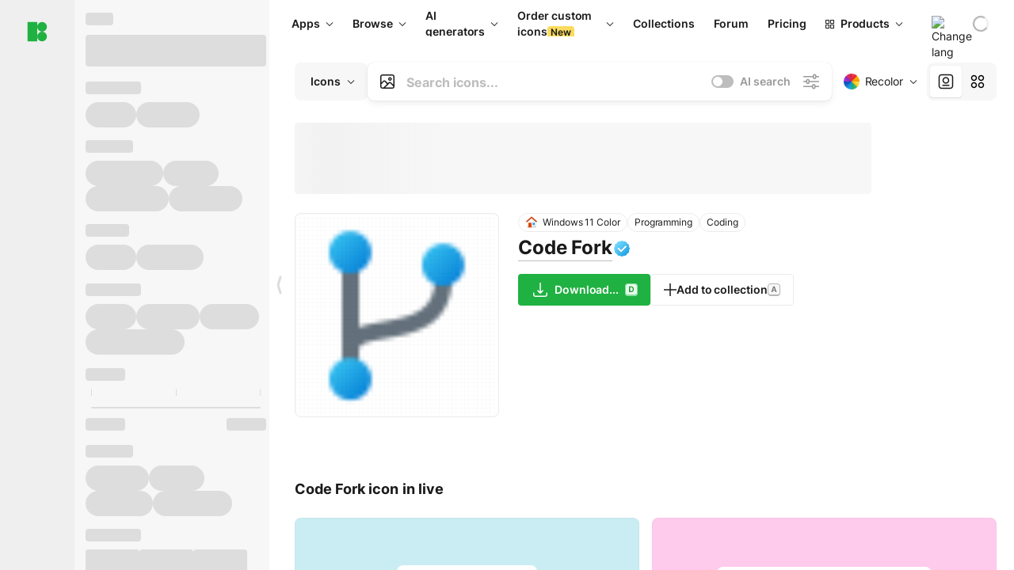

--- FILE ---
content_type: text/html;charset=utf-8
request_url: https://icons8.com/icon/o5M0qsDZdWP3/code-fork
body_size: 677499
content:
<!DOCTYPE html><html  lang="en"><head><meta charset="utf-8">
<meta name="viewport" content="width=device-width, initial-scale=1">
<script type="importmap">{"imports":{"#entry":"https://maxst.icons8.com/_nuxt/icon/BLOhCDfa.js"}}</script>
<title>Code Fork icon in Windows 11 Color Style</title>
<link rel="preconnect" href="https://maxst.icons8.com">
<link rel="preconnect" href="https://goodies.icons8.com">
<style>/*! normalize.css v8.0.1 | MIT License | github.com/necolas/normalize.css */html{line-height:1.15;-webkit-text-size-adjust:100%}body{margin:0}main{display:block}h1{font-size:2em;margin:.67em 0}hr{box-sizing:initial;height:0;overflow:visible}pre{font-family:monospace,monospace;font-size:1em}a{background-color:initial}abbr[title]{border-bottom:none;text-decoration:underline;-webkit-text-decoration:underline dotted;text-decoration:underline dotted}b,strong{font-weight:bolder}code,kbd,samp{font-family:monospace,monospace;font-size:1em}small{font-size:80%}sub,sup{font-size:75%;line-height:0;position:relative;vertical-align:initial}sub{bottom:-.25em}sup{top:-.5em}img{border-style:none}button,input,optgroup,select,textarea{font-family:inherit;font-size:100%;line-height:1.15;margin:0}button,input{overflow:visible}button,select{text-transform:none}[type=button],[type=reset],[type=submit],button{-webkit-appearance:button}[type=button]::-moz-focus-inner,[type=reset]::-moz-focus-inner,[type=submit]::-moz-focus-inner,button::-moz-focus-inner{border-style:none;padding:0}[type=button]:-moz-focusring,[type=reset]:-moz-focusring,[type=submit]:-moz-focusring,button:-moz-focusring{outline:1px dotted ButtonText}fieldset{padding:.35em .75em .625em}legend{box-sizing:border-box;color:inherit;display:table;max-width:100%;padding:0;white-space:normal}progress{vertical-align:initial}textarea{overflow:auto}[type=checkbox],[type=radio]{box-sizing:border-box;padding:0}[type=number]::-webkit-inner-spin-button,[type=number]::-webkit-outer-spin-button{height:auto}[type=search]{-webkit-appearance:textfield;outline-offset:-2px}[type=search]::-webkit-search-decoration{-webkit-appearance:none}::-webkit-file-upload-button{-webkit-appearance:button;font:inherit}details{display:block}summary{display:list-item}[hidden],template{display:none}</style>
<style>:root{--c-white:#fff;--c-transparent-black_100:#00000008;--c-transparent-black_200:#00000014;--c-transparent-black_300:#00000026;--c-transparent-black_400:#00000042;--c-transparent-black_500:#0006;--c-transparent-black_600:#0000008c;--c-transparent-black_700:#000000b3;--c-transparent-black_800:#000c;--c-transparent-black_900:#000000e6;--c-black_100:#f7f7f7;--c-black_200:#ebebeb;--c-black_300:#d9d9d9;--c-black_400:#bdbdbd;--c-black_500:#999;--c-black_600:#737373;--c-black_700:#4d4d4d;--c-black_800:#333;--c-black_900:#1a1a1a;--c-green_100:#e7f9eb;--c-green_200:#c3efcd;--c-green_300:#88dd9f;--c-green_400:#47d16c;--c-green_500:#1fb141;--c-green_600:#189a2e;--c-green_700:#0d731e;--c-green_800:#085e16;--c-green_900:#04490f;--c-red_100:#ffe3e3;--c-red_200:#ffbdbd;--c-red_300:#ff9b9b;--c-red_400:#f86a6a;--c-red_500:#ef4e4e;--c-red_600:#e12d39;--c-red_700:#cf1124;--c-red_800:#ab091e;--c-red_900:#8a041a;--c-yellow_100:#fffbea;--c-yellow_200:#fff3c4;--c-yellow_300:#fce588;--c-yellow_400:#fadb5f;--c-yellow_500:#f7c948;--c-yellow_600:#f0b429;--c-yellow_700:#de911d;--c-yellow_800:#cb6e17;--c-yellow_900:#b44d12;--c-blue_100:#e6f6ff;--c-blue_200:#bae3ff;--c-blue_300:#7cc4fa;--c-blue_400:#47a3f3;--c-blue_500:#2186eb;--c-blue_600:#0967d2;--c-blue_700:#0552b5;--c-blue_800:#03449e;--c-blue_900:#01337d;--c-body:var(--c-white);--c-text:var(--c-black_900);--spacer-2xs:.25rem;--spacer-xs:.5rem;--spacer-sm:1rem;--spacer-base:1.5rem;--spacer-lg:2rem;--spacer-xl:2.5rem;--spacer-2xl:5rem;--spacer-3xl:10rem;--font-family-primary:"Roboto",serif;--font-family-secondary:"Raleway",sans-serif;--font-family-legacy:"Inter",sans-serif;--font-light:300;--font-normal:400;--font-medium:500;--font-semibold:600;--font-bold:700;--font-extra-bold:800;--font-extra-extra-bold:900;--font-2xs:.625rem;--font-xs:.75rem;--font-sm:.875rem;--font-base:1rem;--font-lg:1.125rem;--font-xl:1.5rem;--h1-font-size:2rem;--h2-font-size:1.5rem;--h3-font-size:1rem;--h4-font-size:.875rem;--h5-font-size:.75rem;--h6-font-size:.75rem;--p-line-height:24px;--ui-14-line-height:20px;--h1-line-height:40px;--h2-line-height:32px;--h3-line-height:24px;--h4-line-height:20px}@media (min-width:1024px){:root{--h1-font-size:2.5rem;--h2-font-size:1.5rem;--h3-font-size:1.125rem;--h4-font-size:.875rem;--h1-line-height:48px}}</style>
<style>:root{--c-white:#fff;--c-transparent-black_100:#00000008;--c-transparent-black_200:#00000014;--c-transparent-black_300:#00000026;--c-transparent-black_400:#00000042;--c-transparent-black_500:#0006;--c-transparent-black_600:#0000008c;--c-transparent-black_700:#000000b3;--c-transparent-black_800:#000c;--c-transparent-black_900:#000000e6;--c-black_100:#f7f7f7;--c-black_200:#ebebeb;--c-black_300:#d9d9d9;--c-black_400:#bdbdbd;--c-black_500:#999;--c-black_600:#737373;--c-black_700:#4d4d4d;--c-black_800:#333;--c-black_900:#1a1a1a;--c-green_100:#e7f9eb;--c-green_200:#c3efcd;--c-green_300:#88dd9f;--c-green_400:#47d16c;--c-green_500:#1fb141;--c-green_600:#189a2e;--c-green_700:#0d731e;--c-green_800:#085e16;--c-green_900:#04490f;--c-red_100:#ffe3e3;--c-red_200:#ffbdbd;--c-red_300:#ff9b9b;--c-red_400:#f86a6a;--c-red_500:#ef4e4e;--c-red_600:#e12d39;--c-red_700:#cf1124;--c-red_800:#ab091e;--c-red_900:#8a041a;--c-yellow_100:#fffbea;--c-yellow_200:#fff3c4;--c-yellow_300:#fce588;--c-yellow_400:#fadb5f;--c-yellow_500:#f7c948;--c-yellow_600:#f0b429;--c-yellow_700:#de911d;--c-yellow_800:#cb6e17;--c-yellow_900:#b44d12;--c-blue_100:#e6f6ff;--c-blue_200:#bae3ff;--c-blue_300:#7cc4fa;--c-blue_400:#47a3f3;--c-blue_500:#2186eb;--c-blue_600:#0967d2;--c-blue_700:#0552b5;--c-blue_800:#03449e;--c-blue_900:#01337d;--c-body:var(--c-white);--c-text:var(--c-black_900);--spacer-2xs:.25rem;--spacer-xs:.5rem;--spacer-sm:1rem;--spacer-base:1.5rem;--spacer-lg:2rem;--spacer-xl:2.5rem;--spacer-2xl:5rem;--spacer-3xl:10rem;--font-family-primary:Inter,apple-system,BlinkMacSystemFont,Helvetica Neue,Segoe UI,Fira Sans,Roboto,Oxygen,Ubuntu,Droid Sans,Arial,sans-serif;--font-family-secondary:Inter,apple-system,BlinkMacSystemFont,Helvetica Neue,Segoe UI,Fira Sans,Roboto,Oxygen,Ubuntu,Droid Sans,Arial,sans-serif;--font-light:300;--font-normal:400;--font-medium:500;--font-semibold:600;--font-bold:700;--font-extra-bold:800;--font-extra-extra-bold:900;--font-2xs:.625rem;--font-xs:.75rem;--font-sm:.875rem;--font-base:1rem;--font-lg:1.125rem;--font-xl:1.5rem;--h1-font-size:2rem;--h2-font-size:1.5rem;--h3-font-size:1rem;--h4-font-size:.875rem;--h5-font-size:.75rem;--h6-font-size:.75rem;--h1-line-height:40px;--h2-line-height:32px;--h3-line-height:24px;--h4-line-height:20px;--p-line-height:24px;--ui-14-line-height:20px;--font-h1:var(--font-h1-weight,900) var(--font-h1-size,2rem)/var(--font-h1-line-height,40px) var(--font-h1-family,var(--font-family-primary));--font-h2:var(--font-h2-weight,700) var(--font-h2-size,1.5rem)/var(--font-h2-line-height,32px) var(--font-h2-family,var(--font-family-primary));--font-h3:var(--font-h3-weight,700) var(--font-h3-size,1rem)/var(--font-h3-line-height,24px) var(--font-h3-family,var(--font-family-primary));--font-h4:var(--font-h4-weight,700) var(--font-h4-size,.875rem)/var(--font-h4-line-height,20px) var(--font-h4-family,var(--font-family-primary));--font-p:var(--font-p-weight,400) var(--font-p-size,var(--font-base))/var(--font-p-line-height,var(--p-line-height)) var(--font-p-family,var(--font-family-primary));--font-ui-14-regular:var(--font-ui-14-regular-weight,400) var(--font-ui-14-regular-size,var(--font-sm))/var(--font-ui-14-regular-line-height,var(--ui-14-line-height)) var(--font-ui-14-regular-family,var(--font-family-primary));--font-ui-14-semibold:var(--font-ui-14-semibold-weight,600) var(--font-ui-14-semibold-size,var(--font-sm))/var(--font-ui-14-semibold-line-height,var(--ui-14-line-height)) var(--font-ui-14-semibold-family,var(--font-family-primary));--font-ui-12-regular:var(--font-ui-12-regular-weight,400) var(--font-ui-12-regular-size,var(--font-xs))/var(--font-ui-12-regular-line-height,var(--ui-12-line-height)) var(--font-ui-12-regular-family,var(--font-family-primary));--font-ui-12-semibold:var(--font-ui-12-semibold-weight,600) var(--font-ui-12-semibold-size,var(--font-xs))/var(--font-ui-12-semibold-line-height,var(--ui-12-line-height)) var(--font-ui-12-semibold-family,var(--font-family-primary));--font-h1-marketing:var(--font-h1-marketing-weight,900) var(--font-h1-marketing-size,3.5rem)/var(--font-h1-marketing-line-height,4rem) var(--font-h1-marketing-family,var(--font-family-primary));--font-h2-marketing:var(--font-h2-marketing-weight,900) var(--font-h2-marketing-size,2rem)/var(--font-h2-marketing-line-height,2.5rem) var(--font-h2-marketing-family,var(--font-family-primary));--font-h3-marketing:var(--font-h3-marketing-weight,700) var(--font-h3-marketing-size,1.5rem)/var(--font-h3-marketing-line-height,2rem) var(--font-h3-marketing-family,var(--font-family-primary));--font-marketing-paragraph-24:var(--font-marketing-paragraph-24-weight,500) var(--font-marketing-paragraph-24-size,1.5rem)/var(--font-marketing-paragraph-24-line-height,2.125rem) var(--font-marketing-paragraph-24-family,var(--font-family-primary));--font-marketing-paragraph-20:var(--font-marketing-paragraph-20-weight,500) var(--font-marketing-paragraph-20-size,1.25rem)/var(--font-marketing-paragraph-20-line-height,1.75rem) var(--font-marketing-paragraph-20-family,var(--font-family-primary));--font-marketing-ui18-bold:var(--font-marketing-ui18-bold-weight,700) var(--font-marketing-ui18-bold-size,1.125rem)/var(--font-marketing-ui18-bold-line-height,1.5rem) var(--font-marketing-ui18-bold-family,var(--font-family-primary))}@media (min-width:1024px){:root{--h1-font-size:2.5rem;--h2-font-size:1.5rem;--h3-font-size:1.125rem;--h4-font-size:.875rem;--font-h1-size:2.5rem;--font-h2-size:1.5rem;--font-h3-size:1.125rem;--font-h4-size:.875rem;--h1-line-height:48px;--font-h1-line-height:48px}}@font-face{font-display:swap;font-family:Inter;font-style:normal;font-weight:100 900;src:url(https://goodies.icons8.com/web/common/fonts/Inter-Variable.woff2) format("woff2-variations"),url(https://goodies.icons8.com/web/common/fonts/Inter-Variable.woff) format("woff-variations"),url(https://goodies.icons8.com/web/common/fonts/Inter-Variable.ttf) format("truetype-variations")}*{font-family:Inter,apple-system,BlinkMacSystemFont,Helvetica Neue,Segoe UI,Fira Sans,Roboto,Oxygen,Ubuntu,Droid Sans,Arial,sans-serif}.center{align-items:center;display:flex;justify-content:center}@media (min-width:1024px){.mobile-only{display:none!important}}@media (max-width:1023px){.desktop-only{display:none!important}}</style>
<style>:root{--height-scroll-wrap:100%;--scroll-width:8px;--scroll-color-thumb-default:#00000026;--scroll-color-thumb-hover:#00000042;--scroll-color-thumb-active:#0006;--scroll-color-track-default:#0000;--scroll-color-track-hover:#0000;--scroll-color-track-active:#0000;--scroll-border-radius-thumb:4px;--scroll-border-radius-track:4px;--scroll-auto-hide:visible}.i8-scroll{height:var(--height-scroll-wrap);overflow:auto}.i8-scroll::-webkit-scrollbar{width:calc(var(--scroll-width) + 2px)}.i8-scroll::-webkit-scrollbar-thumb,.i8-scroll::-webkit-scrollbar-track{visibility:var(--scroll-auto-hide)}.i8-scroll:hover::-webkit-scrollbar-thumb,.i8-scroll:hover::-webkit-scrollbar-track{visibility:visible}.i8-scroll::-webkit-scrollbar-thumb{background-clip:padding-box;background-color:var(--scroll-color-thumb-default);border:2px solid #0000;border-radius:var(--scroll-border-radius-thumb)}.i8-scroll::-webkit-scrollbar-thumb:hover{background-color:var(--scroll-color-thumb-hover)}.i8-scroll::-webkit-scrollbar-thumb:active{background-color:var(--scroll-color-thumb-active)}.i8-scroll::-webkit-scrollbar-track{background-color:var(--scroll-color-track-default);border-radius:var(--scroll-border-radius-track)}.i8-scroll::-webkit-scrollbar-track:hover{background-color:var(--scroll-color-track-hover)}.i8-scroll::-webkit-scrollbar-track:active{background-color:var(--scroll-color-track-active)}@supports (not selector(::-webkit-scrollbar)){.i8-scroll{scrollbar-color:var(--scroll-color-thumb-default) var(--scroll-color-track-default);scrollbar-width:var(--scroll-width)}}</style>
<style>.i8-header{--i8-header-elements-gap:.75rem;--i8-header-color:var(--i8-header-custom-color,#1a1a1a);--i8-header-content-padding:1.25rem;--i8-header-control-radius:4px;--i8-header-height:60px;--i8header-control-hover-background:#0000000a;--dropdown-toggle-pseudo-background-color:var(--i8-header-color);color:var(--i8-header-color);position:relative;z-index:500}.i8-header.has-dropdown,.i8-header.mobile-open{background:#fff}.i8-header__content{align-items:center;display:flex;gap:var(--i8-header-elements-gap);justify-content:space-between;max-height:3.75rem;padding:var(--i8-header-content-padding)}.i8-header__links{flex-grow:1;margin-left:.5rem}.i8-header__controls{display:flex;margin-left:auto}.i8-header__products-trigger{display:none;--dropdown-display:none;margin-left:auto;margin-right:-.5rem}.i8-header__language{margin-left:20px;--dropdown-height:1.25rem}.i8-header__login{display:none!important;margin-left:20px}.i8-header__burger{align-self:center;display:block;margin-left:16px}.i8-header__mobile-nav{display:none}.i8-header .i8-header-logo,.i8-header__right-info{align-items:center;display:flex}.i8-header .i8-header-logo{color:var(--i8-header-color);font-size:12px;font-weight:800;line-height:1;text-decoration:none;text-transform:uppercase}.i8-header .i8-header-logo .icon{display:block;height:18px;width:18px}.i8-header .i8-header-logo svg{display:block;height:100%;width:100%;fill:var(--i8-header-logo-fill,#1fb141)}.i8-header .i8-header-logo .text{margin-left:10px;text-transform:uppercase}.i8-header .i8-header-nav{align-items:normal;overflow:hidden}.i8-header .i8-header-nav:has(.i8-dropdown__content--is-open){overflow:visible}.i8-header .i8-header-nav{--i8-header-navlink-color:var(--i8-header-link-color,var(--i8-header-color))}.i8-header .i8-header-nav__link{align-items:center;border-radius:var(--i8-header-control-radius);color:var(--i8-header-navlink-color);display:flex;font:var(--font-ui-14-regular);font-weight:600;gap:4px;padding:0 .75rem;text-decoration:none;transition:background-color .1s ease;white-space:nowrap}.i8-header .i8-header-nav__link:hover{background-color:var(--i8header-control-hover-background)}.i8-header .i8-header-nav__link.is-pricing{margin-left:auto}.i8-header .i8-header-nav__link.is-overflow{opacity:0;pointer-events:none;position:absolute}.i8-header .i8-header-nav__link.is-hidden{display:none}.i8-header .i8-header-nav__link--more{font-weight:400;height:28px;padding:0 8px}.i8-header .i8-header-nav__more{--dropdown-content-width:fit-content}.i8-header .i8-header-nav__more.is-transparent{opacity:0}.i8-header .i8-header-nav__more .i8-dropdown__wrap{position:static}.i8-header .i8-header-nav__more .i8-dropdown__content{min-width:140px;transform:translate(-40px)}.i8-header .i8-header-nav__more .i8-dropdown__label{font-size:14px;font-weight:600;line-height:1}.i8-header .i8-header-nav__separator{background-color:var(--c-transparent-black_200);height:1px;margin:8px}.i8-header .i8-header-nav__group-header{color:#000;font-size:14px;font-weight:800;letter-spacing:.5px;line-height:16px;padding:6px 8px 4px;-webkit-user-select:none;user-select:none}.i8-header .i8-header-nav__dropdown.is-overflow,.i8-header .i8-nav-dropdown-simple.is-overflow{opacity:0;pointer-events:none;position:absolute}.i8-header .i8-navigation{display:none}@media screen and (min-width:1024px){.i8-header .i8-navigation{display:flex}}.i8-header .i8-flag{height:var(--flag-size,16px);width:var(--flag-size,16px)}.i8-header .i8-header-products__label{font:var(--font-ui-14-regular);font-weight:600}.i8-header .i8-header-products__icon{--icon-size:11px;margin-right:.5rem}.i8-header .i8-header-products :deep(.i8-dropdown__content){background:var(--c-black_100)}.i8-header .i8-header-products__content{overflow-x:hidden;width:100%}.i8-header .i8-header-products__tab-controls{border-bottom:1px solid var(--c-transparent-black_200);display:flex;justify-content:center;margin:0 calc(50% - 50vw + .5px);padding:.875rem 0}.i8-header .i8-header-products__tab-control{--button-font-weight:400;text-decoration:none}.i8-header .i8-nav-dropdown-simple{--dropdown-font-weight:var(--font-semibold);--dropdown-content-width:224px;--dropdown-content-padding:8px}.i8-header .i8-nav-dropdown-simple__link{color:var(--i8header-color-dropdown);text-decoration:none}.i8-header .i8-nav-dropdown-simple__badge{margin-left:6px}.i8-header .i8-nav-dropdown-simple__separator{background-color:var(--c-transparent-black_200);height:1px;margin:8px}.i8-header .i8-nav-dropdown{--dropdown-content-maxheight:auto;--dropdown-content-margin:0;--dropdown-background-active:#0000}.i8-header .language-select{--dropdown-content-left:50%;--dropdown-content-transform:translate(-50%)}.i8-header .i8-menu-language{position:relative}.i8-header .i8-menu-language .languages{background:#fff;border:1px solid #f7f7f7;border-radius:4px;box-shadow:0 0 1px #6060604f,0 12px 24px -6px #60606026;padding:12px 8px;width:144px}.i8-header .i8-menu-language .languages.has-flags{width:160px}.i8-header .i8-menu-language .language-target{align-items:center;cursor:pointer;display:flex;outline:0}.i8-header .i8-menu-language .language-target img{display:inline-block;height:20px;vertical-align:middle;width:20px}.i8-header .i8-menu-language .language{align-items:center;border-radius:4px;color:#1a1a1a;display:flex;font-size:14px;font-weight:400;letter-spacing:-.006em;line-height:20px;padding:4px 8px;text-decoration:none;transition:background .1s ease}.i8-header .i8-menu-language .language:hover{background:#00000008}.i8-header .i8-menu-language .language.is-active{font-weight:600}.i8-header .i8-menu-language .language img{display:block;flex-shrink:0;height:16px;margin-right:8px;width:16px}.i8-header .i8-menu-language .language .icon-check{display:block;height:16px;margin-left:auto;width:16px}.i8-header .i8-language-select{--dropdown-item-font:var(--font-ui-14-regular);--dropdown-content-width:auto;--dropdown-content-maxheight:auto}.i8-header .option-flag{margin-right:8px}.i8-header .checkmark{margin-left:20px}.i8-header .current-flag{--flag-size:20px}.i8-header .dropdown-container{margin:auto;width:100%}.i8-header .i8-nav-dropdown.i8-dropdown .i8-dropdown__wrap{display:flex;flex-direction:column;position:static}.i8-header .i8-nav-dropdown.i8-dropdown .i8-dropdown__label{align-items:center;border-radius:var(--i8-header-control-radius);color:var(--i8-header-navlink-color);display:flex;flex-grow:1;font-size:14px;font-weight:600;height:auto;line-height:1;padding:0 12px;transition:background-color .1s ease}.i8-header .i8-nav-dropdown.i8-dropdown .i8-dropdown__label.i8-dropdown__label--is-open,.i8-header .i8-nav-dropdown.i8-dropdown .i8-dropdown__label:hover{background-color:var(--i8header-control-hover-background)}.i8-header .i8-nav-dropdown.i8-dropdown .i8-dropdown__icon path{stroke:var(--i8-header-navlink-color)}.i8-header .i8-nav-dropdown.i8-dropdown .i8-dropdown__content{border-radius:0;bottom:auto;box-shadow:0 0 1px #6060604f,0 12px 24px -6px #60606026;font-size:14px;left:0;line-height:20px;padding:0;right:0;top:var(--i8-header-height);width:100%}.i8-header .i8-nav-dropdown.i8-dropdown .i8-dropdown__text{align-items:center;display:flex;white-space:nowrap}.i8-header .i8-header-products__tab-control--active{--button-background:var(--c-transparent-black_200);--button-font-weight:600}.i8-header .i8-header-login{min-width:32px}@media screen and (max-width:1024px){.i8-header .i8-header-login{margin-bottom:16px;max-width:none}}.i8-header .user{align-items:center;display:flex}@media (max-width:1023px){.i8-header .user{border:1px solid var(--c-transparent-black_200);border-radius:.25rem;justify-content:center;padding:.5rem}}.i8-header .user-loading{align-self:center;display:block;margin:unset!important}.i8-header .username{color:var(--i8-header-color);font-size:14px;font-weight:600;margin-left:8px;overflow:hidden;text-decoration:none;text-overflow:ellipsis;white-space:nowrap}@media screen and (min-width:1024px){.i8-header .username{display:none}}.i8-header .userpic{flex-shrink:0}.i8-header .login-button{background-color:var(--i8-login-background,#fff);border:1px solid var(--i8-login-border-color,#00000014);border-radius:var(--i8-header-control-radius);color:var(--i8-header-color);cursor:pointer;display:block;font-size:14px;font-weight:600;padding:10px 15px;transition:background-color .1s ease;white-space:nowrap;width:100%}.i8-header .login-button:hover{background-color:var(--i8-login-background-hover,#00000008)}@media screen and (min-width:1024px){.i8-header .login-button{padding:6px 15px;width:auto}.i8-header .i8-header{--i8-header-elements-gap:1.75rem;--i8-header-content-padding:.875rem 1.5rem}.i8-header .i8-header__products-trigger{display:block;--dropdown-display:block}.i8-header .i8-header__language{--dropdown-height:2rem}.i8-header .i8-header__login{display:flex!important}.i8-header .i8-header__burger{display:none}}@media screen and (max-width:1024px){.i8-header .i8-header__mobile-nav.is-open{display:block}}.i8-header .visually-hidden{height:1px;margin:-1px;overflow:hidden;position:absolute;width:1px;clip:rect(0 0 0 0);border:0;white-space:nowrap}@keyframes spin{0%{transform:rotate(0)}to{transform:rotate(1turn)}}.i8-header .i8-loader{animation:spin 1s linear infinite;border-radius:50%;margin:auto}</style>
<style>.i8-user-pic{position:relative}.i8-user-pic__trigger{align-items:center;border:none;border-radius:100%;color:#fff;cursor:pointer;display:flex;font-size:15px;font-weight:600;height:1.5rem;justify-content:center;line-height:15px;text-decoration:none;text-transform:uppercase;width:1.5rem}@media screen and (min-width:1024px){.i8-user-pic__trigger{height:2rem;width:2rem}}.i8-user-pic__popup{background-color:var(--c-white);border:1px solid var(--c-transparent-black_200);border-radius:8px;box-shadow:0 12px 24px -6px #60606026;display:none;flex-direction:column;padding:8px;position:absolute;right:0;top:calc(100% + 8px)}.is-opened .i8-user-pic__popup{display:flex}.i8-user-pic__logout,.i8-user-pic__profile{background-color:initial;border:none;border-radius:4px;color:inherit;cursor:pointer;font-size:14px;line-height:20px;min-width:104px;padding:4px 8px;text-align:left;text-decoration:none;transition:.2s}.i8-user-pic__logout:hover,.i8-user-pic__profile:hover{background-color:var(--c-transparent-black_100)}</style>
<style>@keyframes spin{0%{transform:rotate(0)}to{transform:rotate(1turn)}}.header-cache-wrap{display:flex;width:100%}.app-icons-menu{--i8-mobile-nav-padding:24px 20px 106px;-webkit-backdrop-filter:blur(16px);backdrop-filter:blur(16px);background:#ffffffe0;pointer-events:auto;width:100%;z-index:11}@media (max-width:979px){.app-icons-menu{border:1px solid #00000014}}@media (max-width:1520px){.app-icons-menu :deep(.i8-nav-dropdown-content .card){width:100%}}.app-icons-menu :deep(.i8-dropdown__content){background:var(--c-white)}.i8-mobile-nav{max-height:calc(100vh - var(--i8-header-height, 60px));overflow-y:auto}.mob-navs{border-bottom:1px solid var(--c-transparent-black_200);font-size:var(--font-sm);margin-bottom:1rem;padding-bottom:1.5rem}.mob-navs>a{color:var(--c-text);display:block;font-weight:700}.mob-navs>a:not(:first-child){margin-top:1rem}.submenu{background:var(--c-white);height:100%;height:100vh;left:0;overflow:hidden;position:fixed;top:0;transform:translate(100%);transition:all .2s;width:100%;z-index:21}.submenu--active{transform:translate(0)}.submenu-head{align-items:center;display:flex;justify-content:space-between;padding:18px 20px}.arrow-back{display:block;height:24px;width:24px}.category{font-size:var(--font-sm);font-weight:var(--font-semibold);letter-spacing:-.006em;line-height:20px}.close-cross{display:block;height:24px;width:24px}#filter .list{max-height:calc(100vh - 60px)}#filter .list .list-item{color:var(--c-transparent-black_900);font-size:var(--font-sm);font-weight:var(--font-normal);padding:0 12px}#filter .list .list-item:last-child{margin-bottom:5px}.i8-header-logo .icon{height:20px;width:20px}</style>
<style>:root{--c-icon-bg:#373636}@keyframes spin{0%{transform:rotate(0)}to{transform:rotate(1turn)}}h1,h2,h3,h4,h5,h6{font-family:inherit}h1,h2{color:#000;font-size:42px;font-weight:700;margin:1rem 0;text-align:center}@media (max-width:800px){h1,h2{font-size:32px}}h3{font-size:28px}h5,h6{font-family:400px;font-size:15px;letter-spacing:2px;text-align:center;text-transform:uppercase}h6{letter-spacing:4px;margin:2rem 0}p{margin:12px 0}b,strong{font-weight:500}code,pre{font-family:Monaco,monospace;font-size:14px}input,select,textarea{border:1px solid #d8d8d8;outline:none;transition:all .3s ease}input,select{border-radius:6px;height:32px;line-height:32px;padding:0 .5rem}input:focus,select:focus{border-color:#5ca3fd}textarea{border-radius:3px;line-height:24px;width:100%}.hotkey-animation{animation:highlight .5s ease-in-out}@keyframes highlight{0%{background-color:#00000014}to{background-color:inherit}}@keyframes shimmerAnimation{0%{background-position:-468px 0}to{background-position:468px 0}}.v-enter-active,.v-leave-active{transition:opacity .4s ease}.v-enter-from,.v-leave-to{opacity:0}.ca-image{height:256px;offset-anchor:left top;offset-distance:0;offset-rotate:0deg;position:fixed;width:256px;z-index:100}.ca-image--animate{animation-fill-mode:forwards;animation-name:ca-offset;animation-timing-function:cubic-bezier(.3,0,1,1.1)}.ca-badge{background:var(--c-red_500);border-radius:22px;height:22px;opacity:0;position:fixed;width:22px;z-index:101}.ca-badge:before{align-items:center;color:var(--c-white);content:"+1";display:flex;font-size:var(--font-xs);inset:0;justify-content:center;position:absolute}.ca-badge--animate{animation-fill-mode:forwards;animation-name:ca-pulse;animation-timing-function:ease}@keyframes ca-offset{0%{offset-distance:0;transform:scale(1)}15%{transform:scale(.95)}30%{offset-distance:0;transform:scale(1.1)}90%{opacity:1}to{offset-distance:100%;opacity:0;transform:scale(.1)}}@keyframes ca-pulse{0%{opacity:1;transform:scale(.1)}15%{transform:scale(1.25)}20%{transform:scale(1)}30%{opacity:1;transform:translateY(0)}to{opacity:0;transform:translateY(-40px)}}:root{--actual-scrollbar-width:10px}@supports not selector(::-webkit-scrollbar){:root{--actual-scrollbar-width:0px}}*,:after,:before{box-sizing:border-box}:focus{outline:none}a{color:#28b351;cursor:pointer;transition:border .3s ease}a,a:hover{text-decoration:none}body{color:#000;flex-direction:column;font-size:16px;height:100%;line-height:1.5;margin:0;padding:0}div.crisp-client .crisp-1rjpbb7[data-full-view=false][data-position-reverse=false] .crisp-1rf4xdh .crisp-ewasyx,div.crisp-client .crisp-1rjpbb7[data-full-view=false][data-position-reverse=false] .crisp-1rf4xdh .crisp-kquevr{margin-right:0!important;right:20px!important}body.mobile-filter-active .crisp{position:relative;z-index:-1}.tooltip-hotkey{text-align:center}.tooltip-hotkey img{position:relative;top:2px}</style>
<style>@keyframes spin-cc8054b7{0%{transform:rotate(0)}to{transform:rotate(1turn)}}.overlay[data-v-cc8054b7]{background:#00000059;height:100vh;left:0;opacity:1;position:fixed;top:0;width:100%;z-index:999}.app-modal-container[data-v-cc8054b7]{font-size:1rem;left:50%;max-height:95%;max-width:95%;min-width:18rem;position:absolute;text-align:left;top:50%;transform:translate(-50%,-50%)}.app-modal-container.is-scrollable[data-v-cc8054b7]{border-radius:8px;overflow-y:auto}.app-modal[data-v-cc8054b7]{background:#fff;border-radius:8px;box-shadow:0 20px 60px -2px #1b213a66;padding:2rem}.app-modal.is-big[data-v-cc8054b7]{padding:32px 40px 44px}.app-modal.is-no-bottom-padding[data-v-cc8054b7]{padding-bottom:0}.app-modal.is-center[data-v-cc8054b7]{text-align:center}.app-modal.is-center>.app-icon[data-v-cc8054b7]{margin:0 auto}.app-modal[data-v-cc8054b7] .title{color:#000;line-height:40px;margin:0 0 .5rem}.app-modal[data-v-cc8054b7] .description{font-size:18px;line-height:26px;margin-bottom:24px}.close[data-v-cc8054b7]{cursor:pointer;height:13.75px;position:absolute;right:28px;text-align:center;top:24px;width:13.75px}.close[data-v-cc8054b7]>svg{fill:#979494;transition:all .3s ease}.close[data-v-cc8054b7]>svg:hover{fill:#000!important}.close.is-outside[data-v-cc8054b7]{bottom:100%;color:#444;font-size:34px;font-weight:300;right:0;top:auto}.close.is-outside[data-v-cc8054b7]:hover{background-color:#0000000d}@media (min-width:500px){.close.is-bold[data-v-cc8054b7]{align-items:center;background:#fff;border-radius:50%;display:flex;height:44px;justify-content:center;right:-68px;top:0;width:44px}.close.is-bold[data-v-cc8054b7] svg{max-height:12px;max-width:12px}}.app-modal-enter-active[data-v-cc8054b7],.app-modal-leave-active[data-v-cc8054b7]{transition:all .2s}.app-modal-enter[data-v-cc8054b7],.app-modal-leave-active[data-v-cc8054b7]{opacity:0}.login-modal.app-modal[data-v-cc8054b7]{padding:0}</style>
<style>.app-popup{align-items:stretch;display:flex;position:relative}.app-popup .app-menu-button .app-popup-content{top:40px}.app-popup .app-popup-toggle{align-items:stretch;cursor:pointer;display:flex;position:relative}.app-popup .app-popup-arrow{height:11px;margin-top:-1px;position:absolute;right:8px;top:43%;width:6px}.app-popup .app-popup-arrow svg{height:100%;width:100%;fill:currentColor;vertical-align:top}.app-popup .app-popup-content{background:#fff;border-radius:6px;box-shadow:0 4px 24px -4px #0000004d;color:#000;left:0;margin-top:2px;overflow:hidden;position:absolute;top:100%;z-index:4}.app-popup .app-popup-content.is-dark{background:#242424;box-shadow:0 4px 16px -4px #0000004d;color:#fff}.app-popup .app-popup-content.is-center{left:50%;top:50%;transform:translate(-50%,-52%) scale(1)}.app-popup .app-popup-content.is-custom-collection{inset:auto 0 0 auto}.app-popup .app-popup-content.is-top{bottom:100%;left:0;margin-bottom:2px;margin-top:0;top:auto}.app-popup .app-popup-content.is-top-center{bottom:100%;left:50%;margin-bottom:2px;margin-top:0;top:auto;transform:translate(-50%) scale(1)}.app-popup .app-popup-content.is-bottom-center{bottom:auto;left:50%;margin-bottom:0;margin-top:2px;top:100%;transform:translate(-50%) scale(1)}.app-popup .app-popup-content .is-bottom-left-projects,.app-popup .app-popup-content.is-bottom-left{inset:100% auto auto 0;margin-bottom:0;margin-top:2px}.app-popup .app-popup-content.is-bottom-left-projects{z-index:5}.app-popup .app-popup-content.is-bottom-right,.app-popup .app-popup-content.is-bottom-right-menu{inset:100% -35px auto auto;margin-bottom:0;margin-top:2px}@media (max-width:900px){.app-popup .app-popup-content.is-bottom-right-menu{width:580px}}@media (max-width:800px){.app-popup .app-popup-content.is-bottom-right-menu{border-radius:0;box-shadow:none;height:calc(100vh - 56px);inset:35px -19px auto auto;margin-bottom:0;margin-top:2px;width:375px}}.app-popup .app-popup-content.is-top-middle{bottom:-110%;left:0;margin-bottom:2px;margin-top:0;top:auto}.app-popup .app-popup-content.is-effects{inset:100% -7px auto auto;margin-bottom:0;margin-top:2px}.app-popup-enter-active,.app-popup-leave-active{transition:all .3s ease-in-out}.app-popup-enter,.app-popup-leave-to{opacity:0;transform:translateY(-16px) scale(.97)}.app-popup-enter.is-bottom-left,.app-popup-enter.is-bottom-right,.app-popup-leave-to.is-bottom-left,.app-popup-leave-to.is-bottom-right{transform:translateY(-10px) scale(.97)}</style>
<style>@keyframes spin{0%{transform:rotate(0)}to{transform:rotate(1turn)}}body{color:#000;font-size:16px;line-height:1.5;margin:0;padding:0}*,:after,:before{box-sizing:border-box}:focus{outline:none}</style>
<style>.i8-icon{background:#0000;box-sizing:border-box;display:flex;height:var(--icon-height,var(--icon-size,1rem));position:var(--icon-position,relative);width:var(--icon-width,var(--icon-size,1rem));fill:var(--icon-color,var(--c-black_900))}.i8-icon img,.i8-icon svg{height:inherit;width:inherit}</style>
<style>.i8-loader__circular{animation:var(--loader-curcular-animation,rotate 2s linear infinite);transform-origin:var(--loader-curcular-transofrm-origin,center center)}.i8-loader__path{stroke-dasharray:var(--loader-path-stroke-dasharray,1,200);stroke-dashoffset:var(--loader-path-stroke-dashoffset,0);animation:var(--loader-path-animation,dash 1.5s ease-in-out infinite,6s ease-in-out infinite);stroke-linecap:var(--loader-path-stroke-linecap,square)}@keyframes rotate{to{transform:rotate(1turn)}}@keyframes dash{0%{stroke-dasharray:1,200;stroke-dashoffset:0}50%{stroke-dasharray:89,200;stroke-dashoffset:-35px}to{stroke-dasharray:89,200;stroke-dashoffset:-104px}}</style>
<style>.i8-dropdown-item[data-v-07254b40]{align-items:var(--dropdown-item-align-items,center);border-radius:var(--dropdown-item-border-radius,4px);color:var(--dropdown-item-color,var(--c-black_900));cursor:var(--dropdown-item-cursor,pointer);display:var(--dropdown-item-display,flex);font:var(--dropdown-item-font,var(--dropdown-item-font-weight,normal) var(--dropdown-item-font-size,var(--dropdown-item-font-size,14px))/var(--dropdown-item-font-line-height,var(--dropdown-line-height,20px)) var(--dropdown-item-font-family,var(--font-family-legacy)));letter-spacing:var(--dropdown-item-ls,-.006em);outline:none;padding:var(--dropdown-item-padding,4px 8px);text-align:var(--dropdown-item-text-align,left);transition:all .2s ease-out}.i8-dropdown-item[data-v-07254b40]:focus,.i8-dropdown-item[data-v-07254b40]:hover{background:var(--dropdown-item-bg-hover,var(--c-transparent-black_100))}.i8-dropdown-item.is-active[data-v-07254b40]{background:var(--dropdown-item-bg-active,var(--c-transparent-black_100));font-weight:var(--dropdown-item-fw-active,var(--font-semibold))}.i8-dropdown-item.disabled[data-v-07254b40]{cursor:var(--dropdown-item-disabled-cursor,default);opacity:var(--dropdown-item-disabled-opacity,.4);pointer-events:none}.active-indicator-icon[data-v-07254b40]{margin:var(--dropdown-item-active-indicator-margin,0 0 0 auto)}</style>
<style>.i8-gradient-loader{animation-duration:1.25s;animation-fill-mode:forwards;animation-iteration-count:infinite;animation-name:i8-gradient-loader__blink;animation-timing-function:linear;background:#a9a9a9;background:linear-gradient(to right,var(--gradient-loader-background-color,#0000001a) 10%,#0000000d 18%,var(--gradient-loader-background-color,#0000001a) 33%);background-size:1000px 104px;border-radius:var(--gradient-loader-border-radius,4px);flex-shrink:var(--gradient-loader-flex-shrink,0);height:var(--gradient-loader-height,100%);position:relative;width:var(--gradient-loader-width,100%)}@keyframes i8-gradient-loader__blink{0%{background-position:-500px 0}to{background-position:500px 0}}</style>
<style>.i8-tooltip{display:inline-flex}.i8-tooltip__target{align-items:center;display:flex;gap:4px;justify-content:center;width:100%}.i8-tooltip__arrow{z-index:1}.i8-tooltip__arrow:before{background:var(--tooltip-arrow-background,var(--c-black_900));content:"";height:10px;left:0;position:absolute;top:0;transform:rotate(45deg);width:10px;z-index:-1}.i8-tooltip__content{background:var(--tooltip-content-background,var(--c-black_900));border-radius:var(--tooltip-content-border-radius,4px);color:var(--tooltip-content-color,var(--c-white));font-size:var(--tooltip-content-font-size,14px);font-weight:var(--tooltip-content-font-weight,normal);padding:var(--tooltip-content-padding,5px 10px);pointer-events:none;text-align:left;white-space:var(--tooltip-content-white-space,normal);z-index:var(--tooltip-content-z-index,1)}.i8-tooltip__content.dropdown-fade-in{animation-delay:var(--tooltip-animation-delay,0s);animation-duration:var(--tooltip-animation-duration,.25s);animation-fill-mode:backwards;animation-name:fade-in;animation-timing-function:ease}.i8-tooltip__content[data-popper-placement^=bottom] .i8-tooltip__arrow{top:-5px}.i8-tooltip__content[data-popper-placement^=bottom] .i8-tooltip__arrow:before{left:-5px}.i8-tooltip__content[data-popper-placement^=top] .i8-tooltip__arrow{bottom:5px}.i8-tooltip__content[data-popper-placement^=top] .i8-tooltip__arrow:before{left:-5px}.i8-tooltip__content[data-popper-placement^=left] .i8-tooltip__arrow{right:5px}.i8-tooltip__content[data-popper-placement^=left] .i8-tooltip__arrow:before{top:-5px}.i8-tooltip__content[data-popper-placement^=right] .i8-tooltip__arrow{left:-5px}.i8-tooltip__content[data-popper-placement^=right] .i8-tooltip__arrow:before{top:-5px}@keyframes fade-in{0%{opacity:0}to{opacity:1}}</style>
<style>.i8-dropdown{cursor:pointer;display:var(--dropdown-display,inline-block);outline:none;position:var(--dropdown-position);z-index:var(--dropdown-z-index,11)}.i8-dropdown__label{align-items:var(--dropdown-label-align-items,center);border-radius:var(--dropdown-border-radius,4px);box-sizing:var(--dropdown-label-box-sizing,border-box);display:var(--dropdown-label-display,flex);height:100%;outline:none;padding:var(--dropdown-label-padding,0 12px);transition:all .2s ease-out}.i8-dropdown__label--is-open .i8-dropdown__icon{transform:rotate(-180deg)}.i8-dropdown__label:focus:not(.i8-dropdown__label--is-open),.i8-dropdown__label:hover:not(.i8-dropdown__label--is-open){background:var(--dropdown-background-hover,var(--c-transparent-black_100))}.i8-dropdown__label--is-open,.i8-dropdown__label:active{background:var(--dropdown-background-active,var(--c-transparent-black_200))}.i8-dropdown__label--is-open .i8-dropdown__toggle:before{transform:rotate(-45deg)}.i8-dropdown__label--is-open .i8-dropdown__toggle:after{transform:rotate(45deg)}.i8-dropdown__icon{margin:var(--dropdown-icon-margin,0 0 0 auto);transition:all .2s ease-out}.i8-dropdown__icon-left{margin:var(--dropdown-icon-left-margin,0 var(--spacer-xs) 0 0);transition:all .2s ease-out}.i8-dropdown__text{margin:var(--dropdown-text-margin,0 7px 0 0);transition:all .2s ease-out}.i8-dropdown__content{background:var(--dropdown-content-background,var(--c-white));border:var(--dropdown-content-border,1px solid var(--c-black_100));border-radius:var(--dropdown-content-border-radius,4px);bottom:var(--dropdown-content-bottom,unset);box-shadow:var(--dropdown-content-shadow,0 0 1px #6060604f,0 12px 24px -6px #60606026);box-sizing:border-box;cursor:default;display:none;left:var(--dropdown-content-left,unset);margin-top:var(--dropdown-content-margin,8px);max-height:var(--dropdown-content-maxheight,280px);opacity:0;overflow-x:auto;padding:var(--dropdown-content-padding,6px 8px);position:absolute;right:var(--dropdown-content-right,unset);top:var(--dropdown-content-top,unset);transform:var(--dropdown-content-transform,none);transition:all .2s ease-out;width:var(--dropdown-content-width,100%);z-index:var(--dropdown-z-index,12)}.i8-dropdown__content--is-open{display:block;opacity:1}.i8-dropdown__content--right{left:var(--dropdown-content-right-left,100%);margin:0 0 0 var(--dropdown-content-margin,var(--spacer-xs));top:var(--dropdown-content-right-top,0)}.i8-dropdown__content--left{margin:0 var(--dropdown-content-margin,var(--spacer-xs)) 0 0;right:var(--dropdown-content-left-right,100%);top:var(--dropdown-content-left-top,0)}.i8-dropdown__content--top{bottom:var(---dropdown-content-bottom-top,100%);left:var(--dropdown-content-right-left,0);margin:0 0 var(--dropdown-content-margin,var(--spacer-xs)) 0}.i8-dropdown__chosen{align-items:var(--dropdown-chosen-align-items,center);display:flex;margin:var(--dropdown-chosen-margin,0 var(--spacer-2xs) 0 0);width:var(--dropdown-chosen-width,100%)}.i8-dropdown__chosen-close{margin:var(--dropdown-close-margin,0 0 0 auto);--icon-color:var(--c-transparent-black_400)}.i8-dropdown__chosen-close:hover{--icon-color:var(--c-transparent-black_900)}.i8-dropdown__toggle{bottom:var(--dropdown-toggle-bottom,-2px);height:var(--dropdown-toggle-height,9px);margin:var(--dropdown-toggle-margin,0 0 0 auto);min-width:var(--dropdown-toggle-width,10px);overflow:hidden;position:relative;width:var(--dropdown-toggle-width,10px)}.i8-dropdown__toggle:after,.i8-dropdown__toggle:before{background-color:var(--dropdown-toggle-pseudo-background-color,var(--c-black_900));content:"";height:var(--dropdown-toggle-pseudo-height,1px);margin:var(--dropdown-toggle-pseudo-margin,auto);position:absolute;top:var(--dropdown-toggle-pseudo-top, calc(50% - 2px) );transition:all .2s;width:var(--dropdown-toggle-pseudo-width, calc(50% + 1px) )}.i8-dropdown__toggle:before{left:var(--dropdown-toggle-before-left,0);transform:var(--dropdown-toggle-before-transfrom,rotate(45deg))}.i8-dropdown__toggle:after{right:var(--dropdown-toggle-after-right,0);transform:var(--dropdown-toggle-after-transform,rotate(-45deg))}.i8-dropdown__wrap{background:var(--dropdown-background,#0000);border-radius:var(--dropdown-border-radius,4px);color:var(--dropdown-font-color,var(--c-black_900));font:var(--dropdown-font,var(--dropdown-font-weight,normal) var(--dropdown-font-size,var(--dropdown-font-size,14px))/var(--dropdown-font-line-height,var(--dropdown-line-height,20px)) var(--dropdown-font-family,var(--font-family-legacy)));height:var(--dropdown-height,32px);letter-spacing:var(--dropdown-letter-spacing,-.006em);min-width:var(--dropdown-min-width,unset);position:relative;transition:all .2s ease-out}.i8-dropdown--outline .i8-dropdown__wrap{background:var(--dropdown-outline-background,var(--c-white));min-width:var(--dropdown-outline-width,280px)}.i8-dropdown--outline .i8-dropdown__label{border:var(--dropdown-outline-border,1px solid var(--c-black_200))}.i8-dropdown--large .i8-dropdown__wrap{height:var(--dropdown-height-large,40px)}.i8-dropdown--large .i8-dropdown__label{padding:var(--dropdown-label-padding-large,0 var(--spacer-sm))}.i8-dropdown--disabled.i8-dropdown--outline .i8-dropdown__wrap{background:var(--dropdown-disabled-background,var(--c-black_100))}.i8-dropdown--disabled .i8-dropdown__wrap{color:var(--dropdown-disabled-font-color,var(--c-black_400));cursor:var(--dropdown-disabled-cursor,not-allowed);pointer-events:none}.i8-dropdown--disabled .i8-dropdown__toggle:after,.i8-dropdown--disabled .i8-dropdown__toggle:before{background-color:var(--dropdown-disabled-toggle-pseudo-background-color,var(--c-black_400))}.i8-dropdown--disabled .i8-dropdown__icon-left{--icon-color:var(--dropdown-disabled-icon-color,var(--c-black_400))}</style>
<style>@keyframes spin-40c61563{0%{transform:rotate(0)}to{transform:rotate(1turn)}}.infinite-loading[data-v-40c61563]{align-items:center;display:flex;justify-content:center}.infinite-loading .infinite-loading__loader[data-v-40c61563]{height:132px;position:relative}.infinite-loading .infinite-loading__loader[data-v-40c61563]:after{animation:spin-40c61563 1s linear infinite;border:2px solid #aaa3;border-radius:50%;border-top-color:#aaac;content:"";height:3rem;left:50%;margin-left:-1.5rem;margin-top:-1.5rem;position:absolute;top:50%;width:3rem}</style>
<style>.remove-ad[data-v-33a9fa5d]{--tooltip-content-z-index:10;--tooltip-animation-delay:.3s}.remove-ad .i8-tooltip[data-v-33a9fa5d]{display:flex}.remove-ad .remove-ad__button[data-v-33a9fa5d]{align-items:center;background-color:var(--c-white);border:0;border-radius:20px;box-shadow:0 0 0 1px var(--c-transparent-black_200) inset,0 2px 4px -1px #60606026,0 0 #6060604f;cursor:pointer;display:flex;height:20px;justify-content:center;padding:0;position:relative;width:20px;z-index:1}.remove-ad .remove-ad__button .i8-icon[data-v-33a9fa5d]{height:10px;width:10px}.remove-ad .remove-ad__loader.i8-loader[data-v-33a9fa5d]{height:20px;width:10px}</style>
<style>[data-paid] .sstk[data-v-522c71fc]:not([data-hydrated]){display:none}.sstk[data-v-522c71fc]{height:144px;position:relative}@media (max-width:630px){.sstk[data-v-522c71fc]{height:240px}}@media (max-width:540px){.sstk[data-v-522c71fc]{height:260px}}.sstk__loader[data-v-522c71fc]{--gradient-loader-background-color:var(--c-black_100);inset:0;position:absolute}.sstk__wrap[data-v-522c71fc]{height:100%;position:relative;width:100%}.sstk__container[data-v-522c71fc]{height:100%;overflow:hidden;width:100%}.sstk__container[data-v-522c71fc] .iframe{border:none;height:100%;margin:0;padding:0;width:100%}.sstk__close[data-v-522c71fc]{position:absolute;right:-10px;top:-10px}</style>
<style>.style-card[data-v-069a342c]{border-radius:12px;cursor:pointer;margin:-12px;padding:12px;position:relative;transition:all .25s ease-out}@media (max-width:768px){.style-card[data-v-069a342c]{margin:-10px;padding:10px}}.style-card[data-v-069a342c]:hover{background:var(--c-transparent-black_100)}.style-card[data-v-069a342c]:active{transform:scale(.975)}.style-card__image[data-v-069a342c]{align-items:center;aspect-ratio:405/258;border-radius:8px;box-shadow:0 0 0 1px var(--c-transparent-black_100) inset;display:flex;justify-content:center;overflow:hidden;position:relative}.style-card__image img[data-v-069a342c]{height:100%;object-fit:cover;width:100%;z-index:-1}.style-card__placeholder[data-v-069a342c]{background:#e4e7ea;height:100%;width:100%}.style-card__footer[data-v-069a342c]{align-items:center;color:var(--c-transparent-black_600);display:flex;font:var(--font-ui-14-regular);gap:6px;margin-top:14px}.style-card__title[data-v-069a342c]{color:var(--c-text);font:var(--font-h4);font-weight:var(--font-semibold);margin:0}.style-card__link-icon[data-v-069a342c]{color:#999;font-size:14px;font-style:normal;font-weight:400;line-height:20px}.style-card--main-page .style-card__footer[data-v-069a342c]{align-items:flex-start;flex-direction:column;gap:8px}.style-card--main-page .style-card__title[data-v-069a342c]{font:var(--font-h3)}</style>
<style>@keyframes spin-088e4f3c{0%{transform:rotate(0)}to{transform:rotate(1turn)}}.style-cards[data-v-088e4f3c]{display:grid;gap:24px;grid-auto-rows:auto;grid-template-columns:repeat(5,1fr)}@media screen and (max-width:2000px){.style-cards[data-v-088e4f3c]{grid-template-columns:repeat(4,1fr)}}@media screen and (max-width:1570px){.style-cards[data-v-088e4f3c]{grid-template-columns:repeat(3,1fr)}}@media screen and (max-width:1270px){.style-cards[data-v-088e4f3c]{grid-template-columns:repeat(2,1fr)}}@media screen and (max-width:620px){.style-cards[data-v-088e4f3c]{gap:16px;grid-template-columns:100%}}.style-cards .custom-card[data-v-088e4f3c]{grid-column:5/6;grid-row:1}@media screen and (max-width:2000px){.style-cards .custom-card[data-v-088e4f3c]{grid-column:4/5}}@media screen and (max-width:1570px){.style-cards .custom-card[data-v-088e4f3c]{grid-column:3/4}}@media screen and (max-width:1270px){.style-cards .custom-card[data-v-088e4f3c]{grid-column:2/3}}@media screen and (max-width:620px){.style-cards .custom-card[data-v-088e4f3c]{grid-column:1/2}}.style-cards .addon-shutterstock[data-v-088e4f3c]{grid-area:3/1/auto/-1;margin:16px 0;width:100%}.style-cards .addon-shutterstock[data-v-088e4f3c]:empty{display:none}</style>
<style>.style-cards-header[data-v-38bc4b8e]{--dropdown-z-index:1;--dropdown-outline-width:180px;align-items:center;display:flex;flex-wrap:wrap;gap:8px;justify-content:space-between;margin-bottom:24px}.style-cards-header h1[data-v-38bc4b8e]{color:var(--c-text);font:var(--font-h3);font-size:var(--font-lg);margin:0}.style-cards-header__controls[data-v-38bc4b8e]{align-items:center;display:flex;flex-wrap:wrap;gap:8px 16px}</style>
<style>@keyframes spin-19090d7a{0%{transform:rotate(0)}to{transform:rotate(1turn)}}.error-page[data-v-19090d7a]{color:var(--c-text);display:flex;flex-direction:column;padding:64px 22px 24px 32px}@media (max-width:768px){.error-page[data-v-19090d7a]{padding:12px 10px 12px 20px}}.error-page__title[data-v-19090d7a]{color:var(--c-transparent-black_400);font-size:56px;font-weight:var(--font-extra-extra-bold);letter-spacing:-1.3px;line-height:64px;margin:0 0 16px}.error-page__subtitle[data-v-19090d7a]{align-items:center;display:flex;flex-wrap:wrap;font:var(--font-h3);font-size:18px;justify-content:center;margin-bottom:16px;text-align:center}.error-page__subtitle img[data-v-19090d7a]{margin:0 4px}.error-page__text[data-v-19090d7a]{font:var(--font-ui-14-regular);margin-bottom:72px;text-align:center}.error-page__text a[data-v-19090d7a]{border-bottom:1px solid var(--c-transparent-black_400);color:inherit}.error-page__text a[data-v-19090d7a]:hover{border-bottom-color:var(--c-transparent-black_600)}.error-page__text a[data-v-19090d7a]:active{border-bottom-color:var(--c-black_900)}</style>
<style>.app-layout[data-v-3601e167]{display:flex;flex-direction:column;height:100vh;overflow:hidden;width:100%}.app-layout .app-content[data-v-3601e167]{display:flex;height:100%;overflow-y:auto}.app-layout .app-content .app-page[data-v-3601e167]{z-index:0}.app-layout .app-content .app-sidebar[data-v-3601e167]{z-index:1}.app-layout[data-v-3601e167] .app-icons-menu{border:none}@media (min-width:1024px){.app-layout[data-v-3601e167] .app-icons-menu .i8-header-logo{display:none}}.app-layout[data-v-3601e167] .app-icons-menu .i8-header__links{margin-left:-4px}</style>
<style>.app-sidebar[data-v-135e6634]{--app-sidebar-closed:0;--app-sidebar-width:246px;--app-sidebar-transition:.3s;--app-sidebar-content-z-index:1;--app-sidebar-menu-z-index:2;display:flex;height:100%;position:relative}@media (max-width:979px){.app-sidebar[data-v-135e6634]{position:absolute;transform:translate(-200%)}}.app-sidebar.app-sidebar--closed[data-v-135e6634],[data-sidebar-closed] .app-sidebar[data-v-135e6634]:not([data-mounted]){--app-sidebar-closed:1}</style>
<style>.app-sidebar :not([data-sidebar-closed]) [data-tab-active],:not([data-sidebar-closed])[data-sidebar-tab="1"] .app-sidebar:not([data-mounted]) [data-tab="1"],:not([data-sidebar-closed])[data-sidebar-tab="2"] .app-sidebar:not([data-mounted]) [data-tab="2"],:not([data-sidebar-closed])[data-sidebar-tab="3"] .app-sidebar:not([data-mounted]) [data-tab="3"],body:not([data-sidebar-closed]):not([data-sidebar-tab]) .app-sidebar:not([data-mounted]) [data-tab="1"]{background-color:#1fb14114;color:var(--c-green_500);font-weight:var(--font-semibold)}.app-sidebar :not([data-sidebar-closed]) [data-tab-active] .app-sidebar-item__icon,:not([data-sidebar-closed])[data-sidebar-tab="1"] .app-sidebar:not([data-mounted]) [data-tab="1"] .app-sidebar-item__icon,:not([data-sidebar-closed])[data-sidebar-tab="2"] .app-sidebar:not([data-mounted]) [data-tab="2"] .app-sidebar-item__icon,:not([data-sidebar-closed])[data-sidebar-tab="3"] .app-sidebar:not([data-mounted]) [data-tab="3"] .app-sidebar-item__icon,body:not([data-sidebar-closed]):not([data-sidebar-tab]) .app-sidebar:not([data-mounted]) [data-tab="1"] .app-sidebar-item__icon{filter:none}.app-sidebar :not([data-sidebar-closed]) [data-tab-active] .app-sidebar-item__bg,:not([data-sidebar-closed])[data-sidebar-tab="1"] .app-sidebar:not([data-mounted]) [data-tab="1"] .app-sidebar-item__bg,:not([data-sidebar-closed])[data-sidebar-tab="2"] .app-sidebar:not([data-mounted]) [data-tab="2"] .app-sidebar-item__bg,:not([data-sidebar-closed])[data-sidebar-tab="3"] .app-sidebar:not([data-mounted]) [data-tab="3"] .app-sidebar-item__bg,body:not([data-sidebar-closed]):not([data-sidebar-tab]) .app-sidebar:not([data-mounted]) [data-tab="1"] .app-sidebar-item__bg{display:block}.app-sidebar [data-content-active],[data-sidebar-tab="1"] .app-sidebar:not([data-mounted]) [data-content="1"],[data-sidebar-tab="2"] .app-sidebar:not([data-mounted]) [data-content="2"],[data-sidebar-tab="3"] .app-sidebar:not([data-mounted]) [data-content="3"],body:not([data-sidebar-tab]) .app-sidebar:not([data-mounted]) [data-content="1"]{display:block!important;height:100%!important}</style>
<style>.app-sidebar-menu[data-v-3bbce29c]{background:#efefef;display:flex;flex-direction:column;justify-content:space-between;padding:8px;width:94px;z-index:var(--app-sidebar-menu-z-index)}.app-sidebar-menu__logo[data-v-3bbce29c]{align-items:center;display:flex;height:64px;justify-content:center}.app-sidebar-menu__items[data-v-3bbce29c]{display:flex;flex-direction:column;gap:8px}</style>
<style>.app-sidebar-content[data-v-d511aa2c]{height:100%;overflow:hidden;transition:width var(--app-sidebar-transition);width:calc(var(--app-sidebar-width)*(1 - var(--app-sidebar-closed)));will-change:width;z-index:var(--app-sidebar-content-z-index)}.app-sidebar-content__wrap[data-v-d511aa2c]{background-color:var(--c-black_100);height:100%;position:absolute;transform:translate(calc(-100%*var(--app-sidebar-closed)));transition:transform var(--app-sidebar-transition);width:var(--app-sidebar-width)}.app-sidebar-content__collections .i8-scroll[data-v-d511aa2c]{--scroll-auto-hide:hidden;max-height:100%;overflow-y:scroll;padding:16px calc(16px - var(--actual-scrollbar-width)) 16px 16px}.app-sidebar-content__packs[data-v-d511aa2c]{--scroll-auto-hide:hidden;overflow-y:scroll;padding:4px calc(8px - var(--actual-scrollbar-width)) 4px 8px}.app-sidebar-content [data-content][data-v-d511aa2c]{display:none;height:0}.app-sidebar-content [data-content][data-v-d511aa2c]:has(.app-sidebar-content__packs){display:block;overflow:hidden}</style>
<style>.skeleton-filters[data-v-eed4ac48]{--scroll-auto-hide:hidden;overflow-y:scroll;padding:16px calc(14px - var(--actual-scrollbar-width)) 16px 14px;width:100%}</style>
<style>.i8-gradient-loader{animation-duration:1.25s;animation-fill-mode:forwards;animation-iteration-count:infinite;animation-name:i8-gradient-loader__blink;animation-timing-function:linear;background:#a9a9a9;background:linear-gradient(to right,var(--gradient-loader-background-color,#0000001a) 10%,#0000000d 18%,var(--gradient-loader-background-color,#0000001a) 33%);background-size:1000px 104px;border-radius:4px;flex-shrink:0;height:100%;position:relative;width:100%}@keyframes i8-gradient-loader__blink{0%{background-position:-500px 0}to{background-position:500px 0}}</style>
<style>.app-packs[data-v-07de8c02]{--scroll-auto-hide:hidden;font-size:var(--font-sm);overflow-y:scroll;padding:4px calc(8px - var(--actual-scrollbar-width)) 4px 8px}</style>
<style>.pack-title[data-v-2f0d3bcf]{align-items:center;display:flex;font-weight:var(--font-bold);padding:8px 8px 6px}.pack-list[data-v-2f0d3bcf]{list-style:none;margin:0;padding:0}.pack-list__item[data-v-2f0d3bcf] a{align-items:center;border-radius:4px;color:var(--c-black_900);display:flex;gap:8px;padding:6px 8px}.pack-list__item[data-v-2f0d3bcf] a.router-link-active,.pack-list__item[data-v-2f0d3bcf] a:focus,.pack-list__item[data-v-2f0d3bcf] a:hover{background-color:var(--c-transparent-black_100)}.pack-list__item[data-v-2f0d3bcf] a:active{background-color:var(--c-transparent-black_200)}.pack-list__item[data-v-2f0d3bcf] .i8-badge{--badge-color-regular:var(--c-green_500);background:#1fb14114;margin-left:auto}</style>
<style>.i8-badge{border-radius:var(--badge-border-radius,4px);display:var(--badge-display,inline-block)}.i8-badge--small{font:var(--badge-font,var(--badge-font-weight,var(--badge-font-weight,var(--font-semibold))) var(--badge-font-size,var(--badge-font-size-small,var(--font-xs)))/var(--badge-font-line-height,var(--badge-line-height-small,16px)) var(--badge-font-family,var(--font-family-legacy)));padding:var(--button-padding-small,0 var(--spacer-2xs))}.i8-badge--medium{font:var(--badge-font,var(--badge-font-weight,var(--badge-font-weight,var(--font-semibold))) var(--badge-font-size,var(--badge-font-size-medium,var(--font-sm)))/var(--badge-font-line-height,var(--badge-line-height-medium,20px)) var(--badge-font-family,var(--font-family-legacy)));padding:var(--badge-padding-medium,var(--spacer-4xs,2px) var(--spacer-xs))}.i8-badge--regular{background:var(--c-green_400);color:var(--badge-color-regular,var(--c-white))}.i8-badge--warning{background:var(--c-yellow_400);color:var(--badge-color-warning,var(--c-black_900))}.i8-badge--danger{background:var(--c-red_400);color:var(--badge-color-danger,var(--c-white))}.i8-badge--outline{background:var(--badge-background-outline,#0000);border:var(--badge-border-outline,1px solid var(--c-transparent-black_200));color:var(--badge-color-outline,var(--c-black_900))}</style>
<style>.collection-list-skeleton[data-v-adadd1ec]{display:grid;gap:12px;grid-template-columns:repeat(auto-fill,minmax(170px,1fr));height:auto;pointer-events:none;-webkit-user-select:none;user-select:none}.collection-list-skeleton .skeleton-card[data-v-adadd1ec]{background:var(--c-white);border-radius:8px;box-shadow:0 4px 8px -2px #60606026,0 0 1px #6060604f;display:flex;flex-flow:row wrap;gap:12px;height:84px;justify-content:space-between;padding:16px 16px 12px;-webkit-user-select:none;user-select:none;width:100%}</style>
<style>.create-button[data-v-17dfbfa7]{height:100%;min-height:32px;padding:4px 16px;width:100%;--button-background:var(--c-white);--button-background-color-hover:var(--c-black_100);--button-background-color-active:var(--c-black_200)}.create-button .create-button__icon[data-v-17dfbfa7]{height:16px;margin-right:6px;width:16px}</style>
<style>.i8-button{align-items:var(--button-align-items,center);background:var(--button-background,#0000);border:var(--button-border-text,none);border-radius:var(--button-border-radius,4px);box-sizing:var(--button-box-sizing,border-box);color:var(--button-color,var(--c-transparent-black_900));cursor:var(--button-cursor-pointer,pointer);display:var(--button-display,flex);font:var(--button-font,var(--button-font-weight,600) var(--button-font-size,14px)/var(--button-font-line-height,20px) var(--button-font-family,var(--font-family-primary)));justify-content:var(--button-justify-content,center);letter-spacing:var(--button-letter-spacing,-.006em);outline:var(--button-outline,none);position:var(--button-position,relative);text-align:var(--button-text-align,center);text-decoration:none;transition:all .2s ease-out}.i8-button--link{display:var(--button-display,inline-flex)}.i8-button:hover{background-color:var(--button-background-color-hover,var(--c-transparent-black_100))}.i8-button:active{background-color:var(--button-background-color-active,var(--c-transparent-black_200));transform:var(--button-active-transform,scale(.975))}.i8-button--outline{border:var(--button-border-outline,1px solid var(--c-transparent-black_200))}.i8-button--primary{background:var(--button-background-primary,var(--c-green_500));color:var(--button-color-primary,var(--c-white))}.i8-button--primary:hover{background:var(--button-background-primary-hover,var(--c-green_600))}.i8-button--primary:active{background:var(--button-background-primary-active,var(--c-green_700))}.i8-button--primary .i8-button__icon{fill:var(--button-primary-icon-fill,var(--c-white))}.i8-button--danger{background:var(--button-background-danger,var(--c-red_500));color:var(--button-color-danger,var(--c-white))}.i8-button--danger:hover{background:var(--button-background-danger-hover,var(--c-red_600))}.i8-button--danger:active{background:var(--button-background-danger-active,var(--c-red_700))}.i8-button--black{background:var(--button-background-black,var(--c-black_900));color:var(--button-color-black,var(--c-white))}.i8-button--black:hover{background:var(--button-background-black-hover,var(--c-black_800))}.i8-button--black:active{background:var(--button-background-black-active,var(--c-black_700))}.i8-button--small{height:var(--button-height-small,var(--spacer-base));padding:var(--button-padding-small,0 var(--spacer-xs))}.i8-button--medium{height:var(--button-height-medium,var(--spacer-lg));padding:var(--button-padding-medium,0 12px)}.i8-button--large{height:var(--button-height-large,var(--spacer-xl));padding:var(--button-padding-large,0 var(--spacer-sm))}.i8-button--disabled{background-color:var(--c-transparent-black_200);border-color:#0000;color:var(--c-transparent-black_400);cursor:not-allowed;pointer-events:none}.i8-button--disabled .i8-button__icon{fill:var(--button-disabled-icon-fill,var(--c-transparent-black_400))}.i8-button__icon--left{margin:var(--button-icon-left-margin,0 6px 0 0)}.i8-button__icon--right{margin:var(--button-icon-right-margin,0 0 0 6px)}.i8-button--icon_only.i8-button--large{padding:var(--button-padding-icon-only-large,0 var(--spacer-xs))}.i8-button--icon_only.i8-button--medium{padding:var(--button-padding-icon-only-medium,0 var(--spacer-2xs))}.i8-button--icon_only.i8-button--small{padding:var(--button-padding-icon-only-small,0 var(--spacer-2xs))}.i8-button--icon_only.i8-button--small.i8-button--outline{padding:var(--button-padding-icon-only-outline-small,0 3px)}.i8-button--icon_only.i8-button--medium.i8-button--outline{padding:var(--button-padding-icon-only-outline-medium,0 3px)}.i8-button--icon_only.i8-button--large.i8-button--outline{padding:var(--button-padding-icon-only-outline-large,0 7px)}.i8-button--icon_only .i8-button__icon{margin:var(--button-icon-icon-only-margin,0)}.i8-button--loading{background:var(--dropdown-loading-background,#00000014);border:var(--dropdown-loading-border,#0000);color:var(--dropdown-loading-color,#0000);pointer-events:var(--dropdown-loading-pointer-events,none);position:relative}.i8-button--loading .i8-button__icon{fill:var(--dropdown-loading-icon-fill,#0000)}.i8-button__loader-wrap{align-items:var(--dropdown-loader-wrap-align-items,center);bottom:var(--dropdown-loader-wrap-top,unset);display:var(--dropdown-loader-wrap-display,flex);height:var(--dropdown-loader-wrap-height,100%);justify-content:var(--dropdown-loader-wrap-justify-content,center);left:var(--dropdown-loader-wrap-left,0);position:absolute;right:var(--dropdown-loader-wrap-top,unset);top:var(--dropdown-loader-wrap-top,0);width:var(--dropdown-loader-wrap-width,100%);z-index:var(--dropdown-loader-wrap-z-index,2)}</style>
<style>.i8-divider{background:var(--divider-color,var(--c-transparent-black_200));height:var(--divider-height,1px);width:var(--divider-width,100%)}</style>
<style>.app-sidebar__close[data-v-42e76db0]{--tooltip-animation-delay:1s;--tooltip-content-white-space:nowrap;position:absolute;right:-20px;top:50%;transform:translateY(-50%);-webkit-user-select:none;user-select:none}.app-sidebar__close[data-v-42e76db0] .i8-tooltip__target{align-items:center;cursor:pointer;display:flex;height:64px;justify-content:center;opacity:.15;transform:scaleX(calc(var(--app-sidebar-closed)*-2 + 1));transition:transform var(--app-sidebar-transition);width:16px}.app-sidebar__close[data-v-42e76db0] .i8-tooltip__target:hover{opacity:.5}.app-sidebar__close[data-v-42e76db0] .i8-tooltip__target:active{opacity:.9}.app-sidebar__close[data-v-42e76db0] .i8-tooltip__content{align-items:end;display:flex;gap:8px}.app-sidebar__close[data-v-42e76db0] .i8-tooltip__content img{margin-bottom:1px}</style>
<style>:root{--c-icon-bg:#373636}@keyframes spin{0%{transform:rotate(0)}to{transform:rotate(1turn)}}.app-page{--i8-tab-group-underlined-border-bottom:none;--i8-tab-group-underlined-padding:4px;--scroll-auto-hide:hidden;overflow-y:scroll!important;width:100%}.app-page__sticky-panel{align-items:flex-start;display:flex;flex-direction:column;pointer-events:none;position:relative;transition-property:transform,width;width:100%;z-index:2}.app-page__sticky-panel.is-header-sticky{left:0;position:sticky;right:0;top:0}.app-page__sticky-panel.is-header-up{transform:translateY(0)}.app-page__sticky-panel.is-header-down{transform:translateY(calc(var(--nav-height)*-1))}.app-page__sticky-panel.is-header-animated{transition-duration:.15s,.3s}.app-page__search{pointer-events:none;--dropdown-outline-background:#0000;padding:15px 18px 0 28px}@media (max-width:768px){.app-page__search{padding:15px 6px 0 16px}}.app-page .app-page-section{padding:32px}@media (max-width:768px){.app-page .app-page-section{padding:32px 24px}}.app-page .app-page-section.custom-padding{padding:16px 10px 0 20px}@media (min-width:768px){.app-page .app-page-section.custom-padding{padding:32px 32px 0}}</style>
<style>@keyframes spin-75ee8de7{0%{transform:rotate(0)}to{transform:rotate(1turn)}}[data-v-75ee8de7]:root{--c-icon-bg:#373636}.advanced-search[data-v-75ee8de7]{display:flex;flex-direction:column;gap:3px;justify-content:space-between;position:relative;width:100%;--text-input-width:100%;--text-input-input-placeholder-color:var(--c-transparent-black_600);--i8-search-autocomplete-height:48px;--i8-search-autocomplete-width:100%;--i8-search-autocomplete-user-image-margin-left:8px;--dropdown-z-index:10;--i8-search-autocomplete-img-trigger-margin-left:8px}.advanced-search[data-v-75ee8de7]:has(.i8-tooltip__content.dropdown-fade-in){z-index:13}.advanced-search[data-v-75ee8de7]:has(.selected-bar){width:unset}@media (max-width:640px){.advanced-search[data-v-75ee8de7]{row-gap:0}}.advanced-search[data-v-75ee8de7] .search-autocomplete__input .i8-text-input__input{font-size:var(--font-lg);font-weight:var(--font-bold)}.advanced-search[data-v-75ee8de7] .search-autocomplete__input .i8-text-input__input::placeholder{color:var(--c-transparent-black_400);font-size:var(--font-base)}.advanced-search[data-v-75ee8de7] .i8-text-input__wrap{width:100%}.advanced-search[data-v-75ee8de7] .i8-search-switch{margin-right:10px;z-index:1001}.advanced-search[data-v-75ee8de7] .search-autocomplete__content{max-width:550px}.advanced-search__row[data-v-75ee8de7]{align-items:flex-start;border-radius:12px;display:flex;gap:8px;justify-content:space-between;padding:4px;pointer-events:auto;transition:background-color .2s ease}.is-header-sticky .advanced-search__row[data-v-75ee8de7]{-webkit-backdrop-filter:blur(16px);backdrop-filter:blur(16px);background:#f6f6f6e0}.advanced-search__row[data-v-75ee8de7]:empty{display:none}.advanced-search__row[data-v-75ee8de7] .search-autocomplete{max-width:815px;min-width:390px}@media (max-width:480px){.advanced-search__row[data-v-75ee8de7] .search-autocomplete{min-width:auto}}.advanced-search__row[data-v-75ee8de7] .i8-text-input__input::placeholder{font-size:var(--font-base)}.advanced-search__row[data-v-75ee8de7] .search-autocomplete__domains{--dropdown-label-padding-large:14px 16px 14px 20px}.advanced-search__filters[data-v-75ee8de7]{align-items:center;display:flex;flex-grow:1;gap:4px}@media (max-width:1190px){.advanced-search__filters[data-v-75ee8de7] .search-autocomplete{width:auto}}@media (max-width:1024px){.advanced-search__filters[data-v-75ee8de7]{width:100%}}.advanced-search__filters .search-filters[data-v-75ee8de7]{flex-shrink:0}@media (max-width:639px){.advanced-search__ai-search[data-v-75ee8de7]{height:0;overflow:hidden;width:0}}.advanced-search__title[data-v-75ee8de7]{align-items:center;color:var(--c-black_900);cursor:text;display:flex;height:100%;left:0;letter-spacing:normal;margin:1px 0 0;overflow:hidden;padding-left:8px;pointer-events:all;position:absolute;top:0;width:100%;z-index:4}.advanced-search__title label[data-v-75ee8de7]{display:block;font-size:var(--font-lg);font-weight:var(--font-bold);white-space:nowrap}.advanced-search__status[data-v-75ee8de7]{justify-content:flex-start;padding:0 8px}.advanced-search__correction[data-v-75ee8de7]{padding:16px 20px 8px;z-index:-1}@media (min-width:640px){.advanced-search__correction[data-v-75ee8de7]{padding:8px 32px}}@media (min-width:1024px){.advanced-search__correction[data-v-75ee8de7]{padding:8px}}.style-list[data-v-75ee8de7]{display:flex;flex-wrap:wrap;gap:4px;margin-top:4px;padding:0 4px;z-index:-1}@media (min-width:1024px){.style-list[data-v-75ee8de7]:not(.has-active-filters){display:none}}.style-list__btn[data-v-75ee8de7]{align-items:center;-webkit-backdrop-filter:blur(16px);backdrop-filter:blur(16px);background:#fffffff2;border:1px solid #00000014;border-radius:100px;color:#000000e6;display:flex;font-size:12px;font-style:normal;font-weight:400;height:24px;line-height:14px;padding:4px 8px;pointer-events:auto;position:relative}.style-list__btn--clear[data-v-75ee8de7]{-webkit-backdrop-filter:blur(16px);backdrop-filter:blur(16px);background:#f6f6f6f2;cursor:pointer}.style-list__btn--ai-search[data-v-75ee8de7]{cursor:pointer}@media (min-width:639px){.style-list__btn--ai-search[data-v-75ee8de7]{display:none}}.style-list__btn--filter[data-v-75ee8de7]{cursor:pointer}@media (min-width:639px){.style-list__btn--filter[data-v-75ee8de7]{display:none}}.style-list__text[data-v-75ee8de7]{margin-right:4px}img~.style-list__text[data-v-75ee8de7]{margin-left:4px;margin-right:0}.style-list__close[data-v-75ee8de7]{cursor:pointer;opacity:.5}</style>
<style>.i8-text-input[data-v-d563df08]{font:var(--text-input-font,var(--text-input-font-weight,normal) var(--text-input-font-size,var(--text-input-font-size,14px))/var(--text-input-font-line-height,var(--text-input-line-height,20px)) var(--text-input-font-family,var(--font-family-legacy)));letter-spacing:var(--text-input-letter-spacing,-.006em);outline:none;position:var(--text-input-position,relative);width:var(--text-input-width,280px)}.i8-text-input--large .i8-text-input__input[data-v-d563df08]{height:var(--text-input-input-height-large,40px);padding:var(--text-input-padding-large,0 14px)}.i8-text-input--large .i8-text-input__left-icon[data-v-d563df08]{left:var(--text-input-prefix-left-large,11px)}.i8-text-input--large .i8-text-input__right-icon[data-v-d563df08]{right:var(--text-input-suffix-right-large,11px)}.i8-text-input--medium .i8-text-input__input[data-v-d563df08]{padding:var(--text-input-padding,0 12px)}.i8-text-input--medium .i8-text-input__left-icon[data-v-d563df08]{left:var(--text-input-prefix-left,8px)}.i8-text-input--medium .i8-text-input__right-icon[data-v-d563df08]{right:var(--text-input-suffix-right,8px)}.i8-text-input--small .i8-text-input__input[data-v-d563df08]{height:var(--text-input-input-height-small,24px);padding:var(--text-input-padding,0 8px)}.i8-text-input--small .i8-text-input__left-icon[data-v-d563df08]{left:var(--text-input-prefix-left,4px)}.i8-text-input--small .i8-text-input__right-icon[data-v-d563df08]{right:var(--text-input-suffix-right,4px)}.i8-text-input--error .i8-text-input__input[data-v-d563df08]{border-color:var(--text-input-error-input--border-color,var(--c-red_500))}.i8-text-input--has-left-icon .i8-text-input__input[data-v-d563df08]{padding-left:var(--text-input-prefix-input-padding-left,33px)}.i8-text-input--has-right-icon .i8-text-input__input[data-v-d563df08]{padding-right:var(--text-input-suffix-input-padding-right,33px)}.i8-text-input--has-left-icon.i8-text-input--small .i8-text-input__input[data-v-d563df08]{padding-left:var(--text-input-small-prefix-input-padding-left,22px)}.i8-text-input--has-right-icon.i8-text-input--small .i8-text-input__input[data-v-d563df08]{padding-right:var(--text-input-small-prefix-input-padding-right,22px)}.i8-text-input--has-left-icon.i8-text-input--large .i8-text-input__input[data-v-d563df08]{padding-left:var(--text-input-large-postfix-input-padding-left,36px)}.i8-text-input--has-right-icon.i8-text-input--large .i8-text-input__input[data-v-d563df08]{padding-right:var(--text-input-large-postfix-input-padding-right,36px)}.i8-text-input--disabled .i8-text-input__input[data-v-d563df08]{background:var(--text-input-disabled-input-background,var(--c-transparent-black_100));border-color:var(--text-input-disabled-input-border-color,var(--c-transparent-black_200));color:var(--text-input-disabled-font-color,var(--c-black_400));cursor:var(--text-input-disabled-input-cursor,not-allowed);pointer-events:var(--text-input-disabled-pointer-events,none)}.i8-text-input--disabled .i8-text-input__left-icon[data-v-d563df08],.i8-text-input--disabled .i8-text-input__right-icon[data-v-d563df08]{--icon-color:var(--c-black_400)}.i8-text-input__input[data-v-d563df08]{-webkit-appearance:none;border:var(--text-input-input-border,1px solid var(--c-black_300));border-radius:var(--text-input-input-border-radius,4px);box-shadow:var(--text-input-input-box-shadow,none);box-sizing:var(--text-input-input-box-sizing,border-box);color:var(--text-input-input-color,var(--c-black_900));font:inherit;height:var(--text-input-input-height,32px);outline:var(--text-input-input-outline,none);padding:var(--text-input-input-padding,0 12px);transition:all .2s ease-out;width:var(--text-input-input-width,100%)}.i8-text-input__input[data-v-d563df08]:hover{border-color:var(--text-input-input-hover-border-color,var(--c-black_400))}.i8-text-input__input[data-v-d563df08]:focus{border-color:var(--text-input-input-focus-border-color,var(--c-black_600))}.i8-text-input__input[data-v-d563df08]:active{border-color:var(--text-input-input-active-border-color,var(--c-black_600))}.i8-text-input__input[data-v-d563df08]::placeholder{color:var(--text-input-input-placeholder-color,var(--c-black_400))}.i8-text-input__error-message[data-v-d563df08]{color:var(--text-input-error-message-color,var(--c-red_500));font-size:var(--text-input-error-message-font-size,12px);left:var(--text-input-error-message-left,0);line-height:var(--text-input-error-message-line-height,16px);margin:var(--text-input-error-message-margin,4px);position:var(--text-input-error-message-position,absolute);width:var(--text-input-error-message-widtg,100%);word-break:var(--text-input-error-message-word-break,break-all)}.i8-text-input__left-icon[data-v-d563df08],.i8-text-input__right-icon[data-v-d563df08]{position:absolute;top:var(--text-input-suffix-prefix-top, calc(50% - 8px) )}.i8-text-input__label[data-v-d563df08]{font:var(--text-input-label-font,var(--text-input-label-font-weight,600) var(--text-input-label-font-size,var(--text-input-font-size,14px))/var(--text-input-label-font-line-height,var(--text-input-line-height,20px)) var(--text-input-label-font-family,var(--font-family-legacy)));margin:var(--text-input-label-margin,0 0 4px 0)}.i8-text-input__wrap[data-v-d563df08]{position:relative}.autocomplete-wrap[data-v-d563df08]{display:flex;position:relative;width:100%}.autocomplete-wrap[data-v-d563df08]:hover .i8-text-input__input:not(:focus){border-color:var(--c-black_400)}@media (max-width:1023px){.autocomplete-wrap[data-v-d563df08]{max-width:100%}.autocomplete-wrap[data-v-d563df08] .search-autocomplete__input-wrap .i8-text-input-dropdown{--text-input-dropdown-width:100%;--text-input-dropdown:100%;max-width:var(--text-input-dropdown-width)}}.search-autocomplete__domains[data-v-d563df08]{--dropdown-outline-width:64px;--dropdown-outline-background:var(--c-transparent-black_100);--dropdown-outline-border:none;--dropdown-background-hover:var(--c-transparent-black_200);--dropdown-background-active:var(--c-transparent-black_300);--dropdown-border-radius:8px;--dropdown-content-width:224px;--dropdown-label-padding-large:var( --i8-search-autocomplete-domains-padding,var(--spacer-xs) 14px var(--spacer-xs) 16px );--dropdown-height-large:var(--i8-search-autocomplete-height);--dropdown-chosen-margin:0 var(--spacer-xs) 0 0;--dropdown-font-weight:600;--dropdown-toggle-margin:0}.search-autocomplete__domains[data-v-d563df08] .i8-dropdown__icon-left{display:none}@media (max-width:600px){.search-autocomplete__domains[data-v-d563df08]{--dropdown-label-padding-large:var(--spacer-xs) 8px var(--spacer-xs) 8px;--dropdown-outline-width:58px}.search-autocomplete__domains[data-v-d563df08] .i8-dropdown__icon-left{display:block;height:24px}.search-autocomplete__domains .i8-dropdown__chosen[data-v-d563df08]{display:none}}.domain-type-icon[data-v-d563df08]{height:24px;margin-right:8px;width:24px}.search-autocomplete[data-v-d563df08]{--tooltip-content-white-space:nowrap;--text-input-width:auto;--i8-search-autocomplete-height:40px;align-items:center;border-radius:.25rem;display:flex;gap:4px;position:relative;width:var(--i8-search-autocomplete-width,100%)}@media (min-width:768px){.search-autocomplete[data-v-d563df08]{width:var(--i8-search-autocomplete-width,480px)}}@media screen and (min-width:768px){.search-autocomplete[data-v-d563df08]{--i8-search-autocomplete-height:48px}}.search-autocomplete__input-wrap[data-v-d563df08]{align-items:center;background-color:var(--c-white);border:1.5px solid #0000;border-radius:var(--i8-search-autocomplete-border-radius,8px);box-shadow:0 0 1px #6060604f,0 4px 8px -2px #60606026;display:flex;flex-grow:1;height:var(--i8-search-autocomplete-height);padding:var(--i8-search-autocomplete-input-padding,0);position:relative;transition:all .2s ease-out;z-index:3}.search-autocomplete__input-wrap[data-v-d563df08] .i8-text-input__input{background-color:initial}.search-autocomplete__input-wrap[data-v-d563df08]:hover{border-color:var(--c-transparent-black_400);box-shadow:0 0 0 1.5px var(--c-transparent-black_100)}.search-autocomplete__input-wrap[data-v-d563df08]:focus-within{border-color:var(--c-green_500);box-shadow:0 0 0 1.5px #1fb14114;z-index:5}.search-autocomplete__input-wrap[data-v-d563df08]:not(.is-mounted){pointer-events:none}.search-autocomplete__input[data-v-d563df08]{--text-input-input-border:none;--text-input-input-border-radius:0 4px 4px 0;--text-input-font:var(--autocomplete-input-font,var(--font-h3));--text-input-input-placeholder-color:var(--c-transparent-black_400)}.search-autocomplete .filter-slot[data-v-d563df08]{display:none}@media (min-width:640px){.search-autocomplete .filter-slot[data-v-d563df08]{display:flex;gap:4px;margin-left:4px;z-index:1}}.search-autocomplete__icon[data-v-d563df08]{--icon-color:var(--c-transparent-black_400);background-repeat:no-repeat;flex-shrink:0;height:1rem;margin-right:8px;width:1rem}.search-autocomplete__icon--category[data-v-d563df08]{background-image:url(https://goodies.icons8.com/web/common/autocomplete/category.svg)}.search-autocomplete__icon--history[data-v-d563df08]{background-image:url(https://goodies.icons8.com/web/common/autocomplete/history.svg)}.search-autocomplete__input[data-v-d563df08]{position:static;--text-input-padding-large:0 14px;--text-input-prefix-left-large:.25rem;flex:1 1 0%}.search-autocomplete__img-trigger~.search-autocomplete__input[data-v-d563df08]{--text-input-padding-large:0 14px 0 8px}.search-autocomplete__input--has-image[data-v-d563df08]{align-items:center;display:flex;height:100%}.search-autocomplete__img-popup[data-v-d563df08]{background:#fff;border:1px solid #f6f8f9;border-radius:6px;box-shadow:0 0 1px #1a202452,0 40px 64px #5b68713d;font:var(--font-ui-14-regular);left:0;margin-top:8px;max-width:560px;padding:1.25rem;position:absolute;top:100%;width:100%;z-index:1}.search-autocomplete__img-popup-loader[data-v-d563df08]{align-items:center;background:#fff;border-radius:inherit;display:flex;height:100%;justify-content:center;left:0;position:absolute;top:0;width:100%}.search-autocomplete__img-trigger[data-v-d563df08]{--text-input-suffix-right-large:.25rem;--button-padding-icon-only-outline-medium:.25rem;--icon-width:1.5rem;--icon-height:1.5rem;margin-left:var(--i8-search-autocomplete-img-trigger-margin-left,.25rem);position:relative;top:unset}@media screen and (max-width:1024px){.search-autocomplete__img-trigger[data-v-d563df08]{--button-icon-left-margin:0}}.search-autocomplete__img-trigger-icon[data-v-d563df08]{background:url(https://goodies.icons8.com/web/common/autocomplete/upload.svg) no-repeat 50%;height:1.5rem;width:1.5rem}.search-autocomplete__img-file-input[data-v-d563df08]{--file-input-width:100%;--button-background:var(--c-transparent-black_900);--button-background-color-hover:var(--c-black_800);--button-color:var(--c-white);margin-top:1.25rem}.search-autocomplete__img-file-input--error[data-v-d563df08]{--file-input-border:1px dashed var(--c-red_500);--file-input-clicked-border:1px dashed var(--c-red_500);--file-input-hover-border-color:var(--c-red_500)}.search-autocomplete__img-error[data-v-d563df08]{color:var(--c-red_600);display:block;font-size:var(--font-xs);line-height:var(--font-base);margin-top:6px}.search-autocomplete__user-image-wrap[data-v-d563df08]{--wrap-bg:var(--image-search-user-image-bg,var(--c-green_500));--text-input-suffix-prefix-top:.25rem;background:var(--wrap-bg);border:2px solid var(--wrap-bg);border-radius:.25rem;display:inline-flex;height:2rem;margin-left:var(--i8-search-autocomplete-user-image-margin-left,.25rem);width:4rem}.search-autocomplete__user-image[data-v-d563df08]{background:#fff;border-radius:2px 0 0 2px;height:100%;width:28px}.search-autocomplete__user-image>img[data-v-d563df08]{height:100%;object-fit:cover;width:100%}.search-autocomplete__user-image-discard[data-v-d563df08]{align-items:center;cursor:pointer;display:flex;flex-grow:1;justify-content:center}.search-autocomplete__search-info[data-v-d563df08]{margin-bottom:12px;margin-top:12px}.search-autocomplete__item[data-v-d563df08]{align-items:center;display:flex;justify-content:space-between}.search-autocomplete__item:hover .search-autocomplete__btn-remove[data-v-d563df08]{display:block}@media screen and (max-width:1024px){.autocomplete-wrap[data-v-d563df08],.search-autocomplete[data-v-d563df08]{flex:1 0 0%}}</style>
<style>@keyframes spin-d563df08{0%{transform:rotate(0)}to{transform:rotate(1turn)}}.search-autocomplete__content[data-v-d563df08]{background:#fff;border:1px solid #3333331a;border-radius:4px;box-shadow:0 8px 32px #00000014;left:0;max-height:70vh;overflow:auto;position:absolute;top:calc(100% + 8px);width:calc(100% + 1px);z-index:1}@media (min-width:400px){.search-autocomplete__content[data-v-d563df08]{position:absolute;right:0}}.search-autocomplete__list[data-v-d563df08]{padding:8px}.search-autocomplete__item[data-v-d563df08]{align-items:center;color:var(--c-black);cursor:pointer;display:flex;font-size:14px;font-weight:400;line-height:20px;padding:4px 8px;position:relative;text-decoration:none;white-space:nowrap}.search-autocomplete__item--product[data-v-d563df08]{padding:.375rem .5rem}.search-autocomplete__item--product[data-v-d563df08]+:not(.search-autocomplete__item--product){margin-top:1rem;position:relative}.search-autocomplete__item--product[data-v-d563df08]+:not(.search-autocomplete__item--product):before{background:var(--c-transparent-black_200);content:"";height:1px;left:.5rem;position:absolute;right:.5rem;top:-.5rem}.search-autocomplete__item .icon[data-v-d563df08]{margin-right:8px;--icon-color:var(--c-transparent-black_400)}.search-autocomplete__item .category-postfix[data-v-d563df08]{color:#33333380}.search-autocomplete .i8-text-input__right-icon[data-v-d563df08]{--button-background:#0000;--button-background-color-hover:var(--c-transparent-black_200);--button-background-color-active:var(--c-transparent-black_300);--dropdown-loading-background:var(--c-transparent-black_100);--button-color:var(--c-transparent-black_900);--button-border-outline:#0000;z-index:5}.search-autocomplete[data-v-d563df08] .i8-dropdown__label:active{background-color:var(--c-transparent-black_300)}@media screen and (max-width:1024px){.search-autocomplete__input[data-v-d563df08],.search-autocomplete__input-wrap[data-v-d563df08]{--text-input-width:100%;flex-grow:1}}</style>
<style>.i8-text-input[data-v-f23c00e3]{font:var(--text-input-font,var(--text-input-font-weight,normal) var(--text-input-font-size,var(--text-input-font-size,14px))/var(--text-input-font-line-height,var(--text-input-line-height,20px)) var(--text-input-font-family,var(--font-family-legacy)));letter-spacing:var(--text-input-letter-spacing,-.006em);outline:none;position:var(--text-input-position,relative);width:var(--text-input-width,280px)}.i8-text-input--large .i8-text-input__input[data-v-f23c00e3]{height:var(--text-input-input-height-large,40px);padding:var(--text-input-padding-large,0 14px)}.i8-text-input--large .i8-text-input__left-icon[data-v-f23c00e3]{left:var(--text-input-prefix-left-large,11px)}.i8-text-input--large .i8-text-input__right-icon[data-v-f23c00e3]{right:var(--text-input-suffix-right-large,11px)}.i8-text-input--medium .i8-text-input__input[data-v-f23c00e3]{padding:var(--text-input-padding,0 12px)}.i8-text-input--medium .i8-text-input__left-icon[data-v-f23c00e3]{left:var(--text-input-prefix-left,8px)}.i8-text-input--medium .i8-text-input__right-icon[data-v-f23c00e3]{right:var(--text-input-suffix-right,8px)}.i8-text-input--small .i8-text-input__input[data-v-f23c00e3]{height:var(--text-input-input-height-small,24px);padding:var(--text-input-padding,0 8px)}.i8-text-input--small .i8-text-input__left-icon[data-v-f23c00e3]{left:var(--text-input-prefix-left,4px)}.i8-text-input--small .i8-text-input__right-icon[data-v-f23c00e3]{right:var(--text-input-suffix-right,4px)}.i8-text-input--error .i8-text-input__input[data-v-f23c00e3]{border-color:var(--text-input-error-input--border-color,var(--c-red_500))}.i8-text-input--has-left-icon .i8-text-input__input[data-v-f23c00e3]{padding-left:var(--text-input-prefix-input-padding-left,33px)}.i8-text-input--has-right-icon .i8-text-input__input[data-v-f23c00e3]{padding-right:var(--text-input-suffix-input-padding-right,33px)}.i8-text-input--has-left-icon.i8-text-input--small .i8-text-input__input[data-v-f23c00e3]{padding-left:var(--text-input-small-prefix-input-padding-left,22px)}.i8-text-input--has-right-icon.i8-text-input--small .i8-text-input__input[data-v-f23c00e3]{padding-right:var(--text-input-small-prefix-input-padding-right,22px)}.i8-text-input--has-left-icon.i8-text-input--large .i8-text-input__input[data-v-f23c00e3]{padding-left:var(--text-input-large-postfix-input-padding-left,36px)}.i8-text-input--has-right-icon.i8-text-input--large .i8-text-input__input[data-v-f23c00e3]{padding-right:var(--text-input-large-postfix-input-padding-right,36px)}.i8-text-input--disabled .i8-text-input__input[data-v-f23c00e3]{background:var(--text-input-disabled-input-background,var(--c-transparent-black_100));border-color:var(--text-input-disabled-input-border-color,var(--c-transparent-black_200));color:var(--text-input-disabled-font-color,var(--c-black_400));cursor:var(--text-input-disabled-input-cursor,not-allowed);pointer-events:var(--text-input-disabled-pointer-events,none)}.i8-text-input--disabled .i8-text-input__left-icon[data-v-f23c00e3],.i8-text-input--disabled .i8-text-input__right-icon[data-v-f23c00e3]{--icon-color:var(--c-black_400)}.i8-text-input__input[data-v-f23c00e3]{-webkit-appearance:none;border:var(--text-input-input-border,1px solid var(--c-black_300));border-radius:var(--text-input-input-border-radius,4px);box-shadow:var(--text-input-input-box-shadow,none);box-sizing:var(--text-input-input-box-sizing,border-box);color:var(--text-input-input-color,var(--c-black_900));font:inherit;height:var(--text-input-input-height,32px);outline:var(--text-input-input-outline,none);padding:var(--text-input-input-padding,0 12px);transition:all .2s ease-out;width:var(--text-input-input-width,100%)}.i8-text-input__input[data-v-f23c00e3]:hover{border-color:var(--text-input-input-hover-border-color,var(--c-black_400))}.i8-text-input__input[data-v-f23c00e3]:focus{border-color:var(--text-input-input-focus-border-color,var(--c-black_600))}.i8-text-input__input[data-v-f23c00e3]:active{border-color:var(--text-input-input-active-border-color,var(--c-black_600))}.i8-text-input__input[data-v-f23c00e3]::placeholder{color:var(--text-input-input-placeholder-color,var(--c-black_400))}.i8-text-input__error-message[data-v-f23c00e3]{color:var(--text-input-error-message-color,var(--c-red_500));font-size:var(--text-input-error-message-font-size,12px);left:var(--text-input-error-message-left,0);line-height:var(--text-input-error-message-line-height,16px);margin:var(--text-input-error-message-margin,4px);position:var(--text-input-error-message-position,absolute);width:var(--text-input-error-message-widtg,100%);word-break:var(--text-input-error-message-word-break,break-all)}.i8-text-input__left-icon[data-v-f23c00e3],.i8-text-input__right-icon[data-v-f23c00e3]{position:absolute;top:var(--text-input-suffix-prefix-top, calc(50% - 8px) )}.i8-text-input__label[data-v-f23c00e3]{font:var(--text-input-label-font,var(--text-input-label-font-weight,600) var(--text-input-label-font-size,var(--text-input-font-size,14px))/var(--text-input-label-font-line-height,var(--text-input-line-height,20px)) var(--text-input-label-font-family,var(--font-family-legacy)));margin:var(--text-input-label-margin,0 0 4px 0)}.i8-text-input__wrap[data-v-f23c00e3]{position:relative}</style>
<style>.i8-search-switch[data-v-892f82ee]{position:relative;z-index:5;--ai-main-color:#625ff0}.i8-search-switch__label.only-desktop[data-v-892f82ee]{display:none}@media screen and (min-width:1024px){.i8-search-switch__label.only-desktop[data-v-892f82ee]{display:block}.i8-search-switch__label.only-mobile[data-v-892f82ee]{display:none}}.i8-search-switch .i8-switch[data-v-892f82ee]{--switch-on-color:linear-gradient(270deg,#625ff0,#8d5ff0);--switch-on-hover-color:linear-gradient(270deg,#5b58df,#8358df);--switch-on-active-color:linear-gradient(270deg,#5452ce,#7952ce);--switch-font-size:var(--font-sm);--switch-font-weight:var(--font-semibold);--switch-content-color:var(--c-transparent-black_500)}.i8-search-switch .i8-switch[data-v-892f82ee] :active~.i8-switch__content,.i8-search-switch .i8-switch[data-v-892f82ee] :hover~.i8-switch__content{--switch-content-color:var(--c-transparent-black_600)}.i8-search-switch .i8-switch[data-v-892f82ee] .i8-switch__input:checked~.i8-switch__content{--switch-content-color:var(--ai-main-color)}.i8-search-switch--loading .i8-switch[data-v-892f82ee] .i8-switch__slider:after{animation:pulse-loading-892f82ee 1.5s ease-in-out infinite}@keyframes pulse-loading-892f82ee{0%,to{opacity:1}50%{opacity:.4}}.i8-search-switch .hint[data-v-892f82ee]{background-color:var(--ai-main-color);border-radius:8px;box-shadow:0 8px 16px #00000008;color:var(--c-white);display:flex;flex-direction:column;font:var(--font-ui-14-regular);gap:4px;left:14px;padding:16px;position:absolute;top:calc(100% + 14px);transform:translate(-50%);width:296px}.i8-search-switch .hint.hint--offset[data-v-892f82ee]{left:-32px}.i8-search-switch .hint .hint__title[data-v-892f82ee]{align-items:center;display:flex;font-weight:var(--font-bold);gap:8px}.i8-search-switch .hint .hint__title .i8-badge[data-v-892f82ee]{background:#ffffff26}.i8-search-switch .hint .hint_close[data-v-892f82ee]{align-items:center;cursor:pointer;display:flex;height:16px;justify-content:center;position:absolute;right:8px;top:8px;width:16px}.i8-search-switch .hint .hint__examples[data-v-892f82ee]{display:flex;flex-wrap:wrap;gap:4px;margin-top:8px}.i8-search-switch .hint .hint__examples .i8-button[data-v-892f82ee]{--button-background:var(--c-white);--button-background-color-hover:#ffffffe6;--button-background-color-active:#fffffff2;--button-height-small:auto;line-height:120%;min-height:24px}.i8-search-switch .hint .hint__examples .i8-button img[data-v-892f82ee]{height:16px;margin-right:6px;width:16px}.i8-search-switch .hint .hint__limits[data-v-892f82ee]{color:#ffffffb3;font-size:var(--font-xs);font-weight:var(--font-semibold);margin-top:8px}.i8-search-switch .hint .hint__limits .hint__upgrade[data-v-892f82ee]{border-bottom:1px solid #ffffff80;color:var(--c-white);cursor:pointer;padding-bottom:1px}.i8-search-switch .hint .hint__limits .hint__upgrade[data-v-892f82ee]:active,.i8-search-switch .hint .hint__limits .hint__upgrade[data-v-892f82ee]:hover{border-color:#ffffffb3}.i8-search-switch .hint-arrow[data-v-892f82ee]{border-bottom:6px solid var(--ai-main-color);border-left:6px solid #0000;border-right:6px solid #0000;bottom:-14px;left:14px;position:absolute;transform:translate(-50%)}.i8-search-switch .v-enter-active[data-v-892f82ee],.i8-search-switch .v-leave-active[data-v-892f82ee]{transition:opacity .2s ease}.i8-search-switch .v-enter-from[data-v-892f82ee],.i8-search-switch .v-leave-to[data-v-892f82ee]{opacity:0}</style>
<style>.i8-switch{--switch-on-color:var(--c-green_500,#1fb141);--switch-on-hover-color:var(--c-green_600,#189a2e);--switch-on-active-color:var(--c-green_700,#0d731e);--switch-off-color:var(--c-black_400,#bdbdbd);--switch-off-hover-color:var(--c-black_500,#999);--switch-off-active-color:var(--c-black_600,#737373);--switch-content-color:var(--c-black_900,#1a1a1a);--switch-content-disabled-color:var(--c-transparent-black_400,rgba(#000,.26));--switch-disabled-color:var(--c-transparent-black_300,rgba(#000000,.15));--switch-knob-color:var(--c-white,#fff);--switch-radius:10px;--switch-width:32px;--switch-height:20px;--switch-knob-size:16px;--switch-knob-radius:10px;--switch-knob-gap:2px;--switch-active:calc(var(--switch-width) - var(--switch-knob-gap)*2 - var(--switch-knob-size));align-items:center;cursor:pointer;display:flex;position:relative;-webkit-user-select:none;user-select:none}.i8-switch:hover:not(.i8-switch--disabled) .i8-switch__slider{background:var(--switch-off-hover-color)}.i8-switch:hover:not(.i8-switch--disabled) .i8-switch__input:checked+.i8-switch__slider:after{background:var(--switch-on-hover-color)}.i8-switch:active:not(.i8-switch--disabled) .i8-switch__slider{background:var(--switch-off-active-color)}.i8-switch:active:not(.i8-switch--disabled) .i8-switch__input:checked+.i8-switch__slider:after{background:var(--switch-on-active-color)}.i8-switch__input{height:0;opacity:0;position:absolute;width:0}.i8-switch__input:checked+.i8-switch__slider:after{opacity:1}.i8-switch__input:checked+.i8-switch__slider:before{transform:translate(var(--switch-active,12px))}.i8-switch__slider{background:var(--switch-off-color);border-radius:var(--switch-radius,10px);display:block;flex-shrink:0;height:var(--switch-height,20px);position:relative;transition:all .2s ease-out;width:var(--switch-width,32px)}.i8-switch__slider:after{background:var(--switch-on-color,var(--c-black_900));border-radius:var(--switch-radius,10px);inset:0;opacity:0}.i8-switch__slider:after,.i8-switch__slider:before{content:"";position:absolute;transition:all .2s ease-out}.i8-switch__slider:before{background:var(--switch-knob-color);border-radius:var(--switch-knob-radius);height:var(--switch-knob-size);left:var(--switch-knob-gap);top:calc(50% - var(--switch-knob-size)/2);width:var(--switch-knob-size);z-index:1}.i8-switch__content{color:var(--switch-content-color);font:var(--switch-font,var(--switch-font-weight,var(--switch-font-weight,400)) var(--switch-font-size,var(--switch-font-size,14px))/var(--switch-font-line-height,var(--switch-line-height,20px)) var(--switch-font-family,var(--font-family-legacy)));padding:0 12px}.i8-switch__content:empty{display:none}.i8-switch--medium{--switch-width:32px;--switch-height:20px;--switch-knob-size:16px;--switch-knob-gap:2px}.i8-switch--medium .i8-switch__content{font:var(--switch-font,var(--switch-font-weight,var(--switch-font-weight,400)) var(--switch-font-size,var(--switch-font-size,14px))/var(--switch-font-line-height,var(--switch-line-height,20px)) var(--switch-font-family,var(--font-family-legacy)));padding:0 12px}.i8-switch--small{--switch-width:28px;--switch-height:16px;--switch-knob-size:12px;--switch-knob-gap:2px}.i8-switch--small .i8-switch__content{font:var(--switch-font,var(--switch-font-weight,var(--switch-font-weight,400)) var(--switch-font-size,var(--switch-font-size,12px))/var(--switch-font-line-height,var(--switch-line-height,16px)) var(--switch-font-family,var(--font-family-legacy)));padding:0 8px}.i8-switch--left{flex-direction:row}.i8-switch--left .i8-switch__content{padding-right:0;text-align-last:left}.i8-switch--right{flex-direction:row-reverse}.i8-switch--right .i8-switch__content{padding-left:0;text-align:right}.i8-switch--disabled{cursor:default}.i8-switch--disabled .i8-switch__input:checked+.i8-switch__slider,.i8-switch--disabled .i8-switch__slider{background:var(--switch-disabled-color)}.i8-switch--disabled .i8-switch__input:checked+.i8-switch__slider:after,.i8-switch--disabled .i8-switch__slider:after{opacity:0}.i8-switch--disabled .i8-switch__content{color:var(--switch-content-disabled-color)}</style>
<style>@keyframes spin-c9fadb69{0%{transform:rotate(0)}to{transform:rotate(1turn)}}[data-v-c9fadb69]:root{--c-icon-bg:#373636}.ai-search[data-v-c9fadb69]{align-items:center;display:flex;padding-right:8px;position:relative}.ai-search__trigger[data-v-c9fadb69]{--button-border-outline:none;--button-padding-icon-only-outline-large:4px;height:32px;position:relative;width:32px}.ai-search__trigger.is-open[data-v-c9fadb69]{background-color:var(--c-transparent-black_200)}.ai-search__trigger.is-open.is-active[data-v-c9fadb69]{background-color:#625ff026}.ai-search__trigger.is-active svg[data-v-c9fadb69]{fill:#625ff0e6}.ai-search__trigger.is-active.is-activated[data-v-c9fadb69]:before{background-color:var(--c-green_400);border-radius:50%;content:"";height:6px;position:absolute;right:-3px;top:-3px;width:6px}.ai-search__trigger svg[data-v-c9fadb69]{pointer-events:none;fill:var(--c-transparent-black_500)}.is-active .ai-search__trigger svg[data-v-c9fadb69]{fill:var(--c-green)}.ai-search__dropdown[data-v-c9fadb69]{display:none}.ai-search__dropdown.is-shown[data-v-c9fadb69]{display:block;height:100vh;left:0;position:fixed;top:0;width:100vw;z-index:1000}@media (min-width:639px){.ai-search__dropdown.is-shown[data-v-c9fadb69]{height:unset;left:auto;position:absolute;right:0;top:48px;width:300px}}</style>
<style>.search-filters[data-v-75058380]{display:flex;max-height:48px;position:relative;--dropdown-outline-width:100%;--dropdown-chosen-margin:0 var(--spacer-xs) 0 0;--dropdown-close-margin:0 0 0 var(--spacer-xs);--dropdown-label-padding-large:0px 8px 0px 12px;--dropdown-content-padding:7px;--dropdown-height-large:48px}.search-filters.is-hidden[data-v-75058380]{display:none}@media (max-width:639px){.search-filters[data-v-75058380]{display:none}}@media (max-width:979.8px){.search-filters__content[data-v-75058380]{background-color:#fff;border-radius:8px;box-shadow:0 12px 24px -6px #60606026,0 0 1px #6060604f;display:none;overflow:auto;position:absolute;right:0;top:48px;width:246px;z-index:501}.search-filters__content.mobile-show[data-v-75058380]{display:flex;flex-direction:column}}@media (max-width:639.8px){.search-filters__content[data-v-75058380]{height:100vh;top:0;width:100vw}}@media (min-width:640px){.search-filters__content.is-portal[data-v-75058380]{display:none}}.search-filters-group[data-v-75058380]{display:flex;flex-direction:column}@media (min-width:1024px){.search-filters-group[data-v-75058380]{flex-direction:row;flex-wrap:wrap}}@media (max-width:1023.8px){.select[data-v-75058380]{margin-top:16px}}[data-v-75058380] .i8-dropdown--outline .i8-dropdown__label{border:none}[data-v-75058380] .i8-dropdown--outline .i8-dropdown__label:hover{background:var(--c-transparent-black_200)}[data-v-75058380] .i8-dropdown--outline .i8-dropdown__label:active,[data-v-75058380] .i8-dropdown--outline .i8-dropdown__label--is-open,[data-v-75058380] .i8-dropdown--outline .i8-dropdown__label--is-open:hover{background:var(--c-transparent-black_300)}[data-v-75058380] .app-filters{background:#fff;max-height:80vh;min-height:auto}@media (width <= 640px){[data-v-75058380] .app-filters{max-height:none;width:100%}}@media (width <= 979px){[data-v-75058380] .app-color-picker{display:none}}@media (width <= 979px){[data-v-75058380] .search-filters__gradient{display:none}}</style>
<style>.search-filters__content .desktop-filter .i8-dropdown--outline .i8-dropdown__label{border:none}.search-filters__content .i8-dropdown__content--is-open{display:block;z-index:12}@media (max-width:1023px){.search-filters__content .desktop-filter{display:none}.search-filters__content .color-select{order:2}.search-filters__content .animation-select{order:3}.search-filters__content .authors-select{order:4}.search-filters__content .mobile-color-select{order:5}.search-filters__content .gradient-color-select{order:6}}@media (min-width:1024px){.style-select{display:none}}</style>
<style>.mobile-filters-header[data-v-14c09144]{align-items:center;border-bottom:1px solid var(--c-transparent-black_200);display:flex;font-size:14px;font-weight:600;justify-content:space-between;line-height:20px;padding:8px 8px 8px 20px}@media (min-width:980px){.mobile-filters-header[data-v-14c09144]{display:none}}.filter-close-btn[data-v-14c09144]{--button-padding-large:0;--button-height-large:32px;--button-border-radius:50%;--button-border-text:1px solid var(--c-transparent-black_200);--icon-color:var(--c-transparent-black_500);width:var(--button-height-large)}</style>
<style>.filter-button[data-v-380f2bee]{--button-padding-icon-only-outline-large:12px;--button-height-large:48px;background:var(--c-transparent-black_100);border:none}@media (min-width:980px){.filter-button[data-v-380f2bee]{display:none}}.filter-button img[data-v-380f2bee]{height:24px;width:24px}.filter-button.filter-button--active[data-v-380f2bee]:not(:hover):not(.filter-button--float){background:var(--c-transparent-black_200)}</style>
<style>@keyframes spin-84b9ae9e{0%{transform:rotate(0)}to{transform:rotate(1turn)}}.app-color-picker[data-v-84b9ae9e]{--dropdown-icon-left-margin:5px;--dropdown-z-index:auto;display:flex}.app-color-picker__input[data-v-84b9ae9e]{height:100%}.desktop-filter[data-v-84b9ae9e]{--dropdown-z-index:auto}.detail-color-item[data-v-84b9ae9e]{border:1px solid var(--c-black_300);border-radius:50%;display:block;height:16px;width:16px}.detail-color-block[data-v-84b9ae9e]{display:flex}.detail-color-title[data-v-84b9ae9e]{margin-left:8px}[data-v-84b9ae9e] .i8-dropdown__content{padding:0;width:auto}.app-color-picker_uppercase[data-v-84b9ae9e] .i8-dropdown__chosen{text-transform:uppercase}.color-icon[data-v-84b9ae9e]{display:flex}.color-icon[data-v-84b9ae9e],.color-icon img[data-v-84b9ae9e]{height:24px;width:24px}.color-icon.has-color[data-v-84b9ae9e]{border:.5px solid #0003;border-radius:50%;height:20px;width:20px}[data-v-84b9ae9e] .i8-dropdown__label{padding:0 12px 0 8px!important}@media (max-width:1023px){[data-v-84b9ae9e] .i8-dropdown__label{padding:0 3px!important}}@media (max-width:1023px){[data-v-84b9ae9e] .i8-dropdown__chosen,[data-v-84b9ae9e] .i8-dropdown__toggle{display:none}}@media (max-width:1023px){[data-v-84b9ae9e] .i8-dropdown__content{left:auto;right:0}}.popup-overlay[data-v-84b9ae9e]{width:202px}.popup-overlay.hidden[data-v-84b9ae9e]{display:none}@media (max-width:639.8px){.popup-overlay[data-v-84b9ae9e]{align-items:flex-end;background-color:var(--c-transparent-black_500);display:flex;height:100vh;left:0;position:absolute;top:0;width:100vw;z-index:501}.popup-overlay .app-color-palette[data-v-84b9ae9e]{flex-grow:1}}.popup[data-v-84b9ae9e]{background-color:var(--c-white);border-top-left-radius:8px;border-top-right-radius:8px;width:100%}</style>
<style>@keyframes spin-7ed27628{0%{transform:rotate(0)}to{transform:rotate(1turn)}}[data-grid-mode=compact] .tabs-grid-mode [data-mode=compact][data-v-7ed27628],[data-grid-mode=detailed] .tabs-grid-mode [data-mode=detailed][data-v-7ed27628]{background:var(--c-white);border-radius:4px;box-shadow:0 0 1px #6060604f,0 1px 1px #60606026;font-weight:600;letter-spacing:-.2px}.tabs-grid-mode[data-v-7ed27628]{display:flex;flex-shrink:0;--i8-tab-group-underlined-padding:0;background:var(--c-transparent-black_100);border-radius:8px;padding:4px}@media (max-width:1024px){.tabs-grid-mode[data-v-7ed27628]{display:none}}.tabs-grid-mode .i8-tab[data-v-7ed27628]{display:inline-block;max-height:40px;padding:8px}.tabs-grid-mode .i8-tab img[data-v-7ed27628]{height:24px;vertical-align:middle;width:24px}</style>
<style>.i8-tab-group--underlined{border-bottom:var(--i8-tab-group-underlined-border-bottom,1px solid var(--c-transparent-black_200));padding:var(--i8-tab-group-underlined-padding,4px 0)}.i8-tab-group--underlined.i8-tab-group--large{padding:var(--i8-tab-group-underlined-large-padding,8px 0)}</style>
<style>.i8-tab{color:var(--tab-color,var(--c-black_900));cursor:var(--tab-cursor,pointer);font:var(--tab-font,var(--tab-font-weight,var(--font-normal)) var(--tab-font-size,var(--font-sm))/var(--tab-font-line-height,var(--h4-line-height)) var(--tab-font-family,var(--font-family-legacy)))}.i8-tab--disabled{border:var(--tab-disabled-border,none);color:var(--tab-disabled-color,var(--c-transparent-black_400));cursor:var(--tab-disabled-cursor,not-allowed);pointer-events:var(--tab-disabled-pointer-events,none)}.i8-tab--active{font:var(--tab-active-font,var(--tab-active-font-weight,var(--font-semibold)) var(--tab-active-font-size,var(--font-sm))/var(--tab-active-font-line-height,var(--h4-line-height)) var(--tab-active-font-family,var(--font-family-legacy)))}.i8-tab--underlined{padding:var(--tab-underlined-padding,0 9px)}.i8-tab--underlined:first-child{padding:var(--tab-underlined-padding-first-child,0 9px 0 0)}.i8-tab--underlined:last-child{padding:var(--tab-underlined-padding-last-child,0 0 0 9px)}.i8-tab--underlined.i8-tab--active .i8-tab__inner{border-bottom:var(--tab-underlined-active-border-bottom,1px solid var(--c-black_900))}.i8-tab--underlined.i8-tab--large .i8-tab__inner{padding:var(--tab-underlined-large-padding,10px 0)}.i8-tab--underlined:hover .i8-tab__inner{border-bottom:var(--tab-underlined-border-bottom,1px solid var(--c-black_400))}.i8-tab--underlined .i8-tab__inner{padding:var(--tab-underlined-inner-padding,6px 0)}.i8-tab--filled{border-radius:var(--tab-filled-border-radius,4px);padding:var(--tab-filled-padding,6px 12px)}.i8-tab--filled:hover{background-color:var(--tab-filled-background-color,var(--c-transparent-black_100))}.i8-tab--filled.i8-tab--active{background-color:var(--tab-filled-active-background-color,var(--c-transparent-black_200))}.i8-tab--filled.i8-tab--large{padding:var(--tab-filled-large-padding,10px 16px)}.i8-tab-wrap{padding:0 8px}.i8-tab-wrap,.i8-tab-wrap .i8-tab{margin:0!important}</style>
<style>.search-correction[data-v-6889bf95]{align-items:center;color:var(--c-black_900);display:flex;font-size:14px;font-weight:600;gap:6px;pointer-events:auto;transition:all .2s ease}.search-correction .i8-link[data-v-6889bf95]{--link-color:var(--c-transparent-black_500);--link-border-hover:var(--c-transparent-black_600)}.search-correction.search-correction--hidden[data-v-6889bf95]{opacity:0;pointer-events:none;transform:translateY(-30px)}.search-correction.fade-enter-active[data-v-6889bf95]{transition:all .3s ease .2s}.search-correction.fade-leave-active[data-v-6889bf95]{opacity:0;transition:all .2s ease .1s}.search-correction.fade-enter-from[data-v-6889bf95]{opacity:0;transform:translateY(-30px)}</style>
<style>@keyframes spin-98c2b795{0%{transform:rotate(0)}to{transform:rotate(1turn)}}.icon-page[data-v-98c2b795]{padding:24px 22px 64px 32px;position:relative}@media (max-width:768px){.icon-page[data-v-98c2b795]{padding:16px 10px 40px 20px}}.icon-page .icon-page__banner[data-v-98c2b795]{margin-bottom:24px}@media (max-width:768px){.icon-page .icon-page__banner[data-v-98c2b795]{margin-bottom:16px}}.icon-page .icon-page__sstk[data-v-98c2b795]{margin-top:16px;width:100%}.icon-page .icon-page__live[data-v-98c2b795]{margin-top:32px}.icon-page .icon-page__section[data-v-98c2b795]{margin-top:64px}@media (max-width:767px){.icon-page .icon-page__section[data-v-98c2b795]{margin-top:40px}}.icon-page .icon-page__comments[data-v-98c2b795]{padding:0}.icon-page .icon-page__title[data-v-98c2b795]{color:var(--c-black_900);font:var(--font-h3);font-size:18px;text-align:left}.icon-page .icon-page__description[data-v-98c2b795]{font:var(--font-ui-14-regular);margin-bottom:16px;max-width:680px}.icon-page .icon-page__description[data-v-98c2b795] a{border-bottom:1px solid var(--c-transparent-black_400);color:inherit}.icon-page .icon-page__description[data-v-98c2b795] a:hover{border-bottom-color:var(--c-transparent-black_600)}.icon-page .icon-page__description[data-v-98c2b795] a:active{border-bottom-color:var(--c-black_900)}</style>
<style>.tooltip[data-v-ccd6edda]{--arrow-size:10px;background:var(--tooltip-content-background,var(--c-black_900));border-radius:var(--tooltip-content-border-radius,4px);color:var(--tooltip-content-color,var(--c-white));font-size:var(--tooltip-content-font-size,14px);font-weight:var(--tooltip-content-font-weight,normal);padding:var(--tooltip-content-padding,5px 10px);pointer-events:none;position:fixed;text-align:left;white-space:var(--tooltip-content-white-space,normal);z-index:var(--tooltip-content-z-index,1)}.tooltip[data-v-ccd6edda]:before{background:var(--tooltip-arrow-background,var(--c-black_900));content:"";height:var(--arrow-size);position:absolute;transform:rotate(45deg);width:var(--arrow-size);z-index:-1}.tooltip--top[data-v-ccd6edda]:before{bottom:-4px;left:calc(50% - var(--arrow-size)/2)}.tooltip--bottom[data-v-ccd6edda]:before{left:calc(50% - var(--arrow-size)/2);top:-4px}.tooltip--right[data-v-ccd6edda]:before{left:-4px;top:calc(50% - var(--arrow-size)/2)}.tooltip--left[data-v-ccd6edda]:before{right:-4px;top:calc(50% - var(--arrow-size)/2)}.fadein-enter-active[data-v-ccd6edda]{transition:opacity .3s ease}.fadein-leave-active[data-v-ccd6edda]{transition:none;visibility:hidden}.fadein-enter-from[data-v-ccd6edda]{opacity:0}</style>
<style>[data-paid] .top-banner[data-v-8892a112]:not([data-hydrated]){display:none}.top-banner[data-v-8892a112]{border-radius:8px;height:90px;max-width:728px;position:relative;width:100%}@media (max-width:1023px){.top-banner[data-v-8892a112]{display:none}}.top-banner__loader[data-v-8892a112]{--gradient-loader-background-color:var(--c-black_100);inset:0;position:absolute;z-index:-1}.top-banner__provider[data-v-8892a112]{background:var(--c-black_100);border-radius:8px;height:100%;overflow:hidden;width:100%}.top-banner__close[data-v-8892a112]{position:absolute;right:-10px;top:-10px}</style>
<style>.app-accordion2{background-color:var(--c-transparent-black_100);border-radius:8px;margin:16px 0;padding:24px;position:relative;scroll-margin:220px 0 16px;width:100%}@media (max-width:450px){.app-accordion2{padding:24px}}.app-accordion2_single-icon-page{background-color:initial;border:none;margin:0;padding:0;width:100%}.app-accordion2__close-btn{align-items:center;display:flex;height:14.6px;width:14.6px;fill:var(--c-transparent-black_400)}.app-accordion2__close-btn-wrapper{align-items:center;cursor:pointer;display:flex;height:24px;justify-content:center;position:absolute;right:24px;top:24px;transition:all .3s;width:24px}@media (max-width:767px){.app-accordion2__close-btn-wrapper{display:none}}.app-accordion2__content{display:flex;flex-wrap:wrap;min-height:305px}@media screen and (min-width:1200px){.app-accordion2__content{display:grid;gap:18px 24px;grid-template-columns:258px 1fr}}.app-accordion2__other-icons{margin-top:16px;width:100%}@media screen and (min-width:1200px){.app-accordion2__other-icons{grid-column:2/3;grid-row:2/3;margin-top:0}}.app-accordion2 .accordion-preview{display:flex;flex-direction:column;margin-bottom:24px;z-index:1}@media screen and (min-width:1200px){.app-accordion2 .accordion-preview{grid-column:1/2;grid-row:1/3;margin-bottom:0}}.app-accordion2 .accordion-preview .accordion-preview-tabs{margin-bottom:16px}.app-accordion2 .accordion-preview .accordion-preview-icon{z-index:1}.app-accordion2 .accordion-preview .accordion-variations{margin-top:-1px;order:3}.app-accordion2 .accordion-preview .accordion-variations:has(:first-child.variation--selected)~.accordion-preview-icon{border-bottom-left-radius:0}.app-accordion2 .accordion-preview .accordion-variations:has(:last-child.variation--selected)~.accordion-preview-icon{border-bottom-right-radius:0}@media (max-width:344px){.app-accordion2:not(.app-accordion2_single-icon-page) .accordion-preview{margin-left:calc(50vw - 173px)}}.app-accordion2__right-sidebar{display:flex;flex-flow:column nowrap;max-width:800px}.app-accordion2__right-sidebar .accordion-breadcrumbs{margin-bottom:4px}.app-accordion2__right-sidebar .app-accordion2__main-buttons{margin-bottom:24px}.app-accordion2>.i8-divider{margin:32px 0}</style>
<style>.accordion-preview-tabs[data-v-b4624b4f]{background:var(--c-transparent-black_100);border:none;border-radius:8px;display:flex;padding:4px;-webkit-user-select:none;user-select:none}.accordion-preview-tabs[data-v-b4624b4f] .i8-tab{align-items:center;display:inline-flex;justify-content:center;padding:2px 12px;transition:all .2s ease-out;width:100%}.accordion-preview-tabs[data-v-b4624b4f] .i8-tab--active{background-color:var(--c-white);box-shadow:0 1px 1px #60606026,0 0 1px #6060604f}</style>
<style>.accordion-variations[data-v-070fcdcf]{display:flex;--tooltip-content-white-space:nowrap;--tooltip-content-z-index:10;padding-left:1px;padding-right:1px}.accordion-variations .variation[data-v-070fcdcf]{align-items:center;border:1px solid #0000;border-radius:0 0 8px 8px;cursor:pointer;display:flex;flex:1 1;justify-content:center;padding:12px 0;position:relative;-webkit-user-select:none;user-select:none}.accordion-variations .variation.variation--selected[data-v-070fcdcf]{background-color:var(--c-white);border:1px solid var(--c-transparent-black_200);border-top:0;z-index:2}.accordion-variations .variation.variation--selected[data-v-070fcdcf]:has(.simple-icon--white){background-color:#373636;border:none}.accordion-variations .variation.variation--selected[data-v-070fcdcf]:has(.simple-icon--white):after,.accordion-variations .variation.variation--selected[data-v-070fcdcf]:has(.simple-icon--white):before{background:#373636}.accordion-variations .variation[data-v-070fcdcf]:hover:not(.variation--selected){background-color:#ededed;position:relative}.accordion-variations .variation[data-v-070fcdcf]:after,.accordion-variations .variation[data-v-070fcdcf]:before{background:radial-gradient(circle farthest-corner at 0 100%,#ebebeb 11px,var(--c-white) 0);clip-path:path("M12 0 0 0 0 1C5.5229 1 10 5.4771 10 11L12 11Z");height:11px;position:absolute;top:-1px;width:11px}.accordion-variations .variation.variation--selected[data-v-070fcdcf]:before{content:"";right:calc(100% - 1px)}.accordion-variations .variation.variation--selected[data-v-070fcdcf]:after{content:"";left:calc(100% - 1px);transform:scaleX(-1)}.accordion-variations .variation[data-v-070fcdcf]:hover:not(.variation--selected):before{background:inherit;content:"";right:100%;top:-1px}.accordion-variations .variation[data-v-070fcdcf]:hover:not(.variation--selected):after{background:inherit;content:"";left:100%;top:-1px;transform:scaleX(-1)}.accordion-variations .variation[data-v-070fcdcf]:first-child:before,.accordion-variations .variation[data-v-070fcdcf]:first-child:hover:before{inset:unset;bottom:100%;clip-path:none;height:8px;left:-1px;width:8px}.accordion-variations .variation:first-child.variation--selected[data-v-070fcdcf]:before{display:none}.accordion-variations .variation[data-v-070fcdcf]:last-child:after,.accordion-variations .variation[data-v-070fcdcf]:last-child:hover:after{inset:unset;bottom:100%;clip-path:none;height:8px;right:-1px;width:8px}.accordion-variations .variation:last-child.variation--selected[data-v-070fcdcf]:after{display:none}</style>
<style>.accordion-preview-icon[data-v-a20246b1]{align-items:center;background:var(--c-white);border:1px solid var(--c-transparent-black_200);border-radius:8px;display:flex;height:258px;justify-content:center;overflow:hidden;position:relative;width:258px}.accordion-preview-icon .accordion-preview-icon__player[data-v-a20246b1]{height:100%;width:100%}.accordion-preview-icon .accordion-preview-icon__player-preview[data-v-a20246b1]{align-items:center;display:flex;inset:0;justify-content:center;position:absolute}.accordion-preview-icon .accordion-preview-icon__canvas[data-v-a20246b1] canvas{border:none}.accordion-preview-icon .accordion-preview-icon__preview[data-v-a20246b1]{position:absolute}.accordion-preview-icon .accordion-preview-icon__grid[data-v-a20246b1]{height:258px;left:-.5px;pointer-events:none;position:absolute;top:-.5px;width:258px;z-index:1;--grid-color:#00000005;background-image:linear-gradient(var(--grid-color) 1px,#0000 1px),linear-gradient(to right,var(--grid-color) 1px,#0000 1px);background-size:256px 256px}.accordion-preview-icon .accordion-preview-icon__watermark[data-v-a20246b1]{background-size:cover;inset:0;pointer-events:none;position:absolute}</style>
<style>.app-preview[data-v-ff79ef44]{display:flex;position:relative}.app-preview__lock-block[data-v-ff79ef44]{background:#ccc;display:flex;height:100%;inset:0;pointer-events:none;position:absolute;width:100%;z-index:1}.app-preview--is-white[data-v-ff79ef44]{background:#373636}</style>
<style>.accordion-breadcrumbs[data-v-15dca2bc]{align-items:center;color:var(--c-black_900);display:flex;flex-wrap:wrap;font:var(--font-ui-14-regular);gap:4px}.accordion-breadcrumbs .breadcrumb[data-v-15dca2bc]{--gradient-loader-background-color:var(--c-transparent-black_200);--button-padding-small:4px 8px;--button-border-radius:24px;--button-font-weight:400;--button-font-size:12px;--button-line-height:16px}.accordion-breadcrumbs .breadcrumb .breadcrumb__preview[data-v-15dca2bc]{margin:4px 6px 4px 0}.accordion-breadcrumbs .breadcrumb div.i8-link[data-v-15dca2bc]{border-color:#0000;cursor:auto}</style>
<style>.accordion-name[data-v-121f7cd0]{align-items:center;align-self:flex-start;display:flex;gap:6px;margin-bottom:16px;--tooltip-content-z-index:12}.accordion-name__link[data-v-121f7cd0]{font-style:normal;margin:0;--link-font-size:24px;--link-font-weight:700;--link-letter-spacing:-.005em;--link-font-line-height:32px;color:var(--c-black_900)}.accordion-name__link.i8-gradient-loader[data-v-121f7cd0]{margin:5px 0}.accordion-name__tooltip[data-v-121f7cd0]{padding:8px 12px}.accordion-name__tooltip h4[data-v-121f7cd0]{font:var(--font-ui-14-regular);font-weight:600;margin:0 0 8px}.accordion-name__tooltip ul[data-v-121f7cd0]{list-style:none;margin:0;padding:0}.accordion-name__tooltip ul li[data-v-121f7cd0]{align-items:center;display:flex;font-size:12px;gap:4px;line-height:16px}.accordion-name__tooltip ul li[data-v-121f7cd0]:not(:first-child){margin-top:4px}</style>
<style>.i8-link{border-bottom:var(--link-border-style,1px solid) var(--link-border-link,var(--c-transparent-black_400));color:var(--link-color,var(--c-black_900));cursor:pointer;display:inline-flex;font-family:inherit;font-weight:400;font:var(--link-font,var(--link-font-weight,var(--link-font-weight,400)) var(--link-font-size,var(--link-font-size,14px))/var(--link-font-line-height,var(--link-line-height,20px)) var(--link-font-family,var(--font-family-legacy)));letter-spacing:var(--link-letter-spacing,-.006em);outline:0;text-decoration:none}.i8-link:focus,.i8-link:hover{border-bottom-color:var(--link-border-hover,var(--c-transparent-black_600))}.i8-link:active{border-bottom-color:var(--link-border-active,var(--c-black_900))}.i8-link--primary{border-bottom-color:var(--link-border-primary-link,var(--c-green_400));color:var(--link-color-primary,var(--c-green_600))}.i8-link--primary:focus,.i8-link--primary:hover{border-bottom-color:var(--link-border-primary-hover-link,var(--c-green_500));color:var(--link-color-primary-hover,var(--c-green_700))}.i8-link--primary:active{border-bottom-color:var(--link-border-primary-active-link,var(--c-green_600));color:var(--link-color-primary-active,var(--c-green_800))}.i8-link--disabled{opacity:.5;pointer-events:none}.i8-link__icon{align-self:center;margin-left:6px}.i8-link__icon.i8-icon{display:inline-block;vertical-align:text-bottom}.i8-link__icon svg{fill:currentColor}.i8-link__icon--left{margin-left:0;margin-right:6px}</style>
<style>.app-accordion2__main-buttons{z-index:1;--button-background:var(--c-white);display:flex;flex-flow:row wrap;gap:8px}</style>
<style>.btn-download__icon[data-v-c0bbde4c]{height:16px;margin-left:8px;width:16px}@media (max-width:1023px){.btn-download__icon[data-v-c0bbde4c]{display:none}}.btn-download__icon-main[data-v-c0bbde4c]{margin-right:6px}</style>
<style>.accordion-to-collection[data-v-f427424c]{--dropdown-z-index:1;--gradient-loader-background-color:var(--c-transparent-black_100)}.accordion-to-collection img[data-v-f427424c]{height:16px;width:16px}.accordion-to-collection__content[data-v-f427424c]{--scroll-width:6px;max-height:243px;overflow-x:hidden;overflow-y:scroll;padding:8px 2px 8px 8px}.accordion-to-collection__content .i8-dropdown-item span[data-v-f427424c]{margin-right:4px;overflow:hidden;text-overflow:ellipsis;white-space:nowrap}.accordion-to-collection__content.accordion-to-collection__content--loading[data-v-f427424c]{pointer-events:none}@media (max-width:1023px){.accordion-to-collection__icon[data-v-f427424c]{display:none}}.accordion-to-collection__add-title[data-v-f427424c]{color:#189a2e}.accordion-to-collection[data-v-f427424c] .i8-dropdown__wrap{min-width:unset;-webkit-user-select:none;user-select:none}.accordion-to-collection[data-v-f427424c] .i8-dropdown__label{align-items:center;display:flex;font-weight:var(--font-semibold);gap:8px}.accordion-to-collection[data-v-f427424c] .i8-dropdown__label span{max-width:174px;overflow:hidden;text-overflow:ellipsis;white-space:nowrap}.accordion-to-collection[data-v-f427424c] .i8-dropdown__content{max-height:unset;overflow:unset;padding:0 0 8px}.accordion-to-collection[data-v-f427424c] .i8-scroll::-webkit-scrollbar-track{margin:8px 0}.accordion-to-collection[data-v-f427424c] .i8-dropdown-item:active{background-color:var(--c-transparent-black_200)}</style>
<style>.new-collection .new-collection__divider[data-v-a58f2d3c]{background-color:var(--c-transparent-black_200);height:1px;margin:0 16px}.new-collection .new-collection__container[data-v-a58f2d3c]{display:flex;gap:2px;padding:8px 8px 0}.new-collection .new-collection__container .new-collection__button[data-v-a58f2d3c]{align-items:center;border-radius:4px;cursor:pointer;display:flex;gap:8px;padding:4px 8px}.new-collection .new-collection__container .new-collection__button[data-v-a58f2d3c]:hover{background:var(--c-transparent-black_100)}.new-collection .new-collection__container input[data-v-a58f2d3c]{background:none;border:none;border-radius:0;height:28px;outline:none;width:100%}.new-collection .new-collection__container input[data-v-a58f2d3c]::placeholder{color:var(--c-transparent-black_400)}.new-collection__submit[data-v-a58f2d3c]{--button-padding-small:0px;height:24px;margin-right:8px;min-width:24px;width:24px}</style>
<style>@keyframes spin-523c2c60{0%{transform:rotate(0)}to{transform:rotate(1turn)}}.icon-in-live__sub-title[data-v-523c2c60],.icon-in-live__title[data-v-523c2c60]{color:var(--c-black_900);font:var(--font-h3);font-size:18px;margin:0}.icon-in-live__sub-title[data-v-523c2c60]{text-align:left}.icon-in-live__grid[data-v-523c2c60]{display:grid;gap:16px;grid-template-columns:repeat(12,1fr)}.icon-in-live__item[data-v-523c2c60]{box-shadow:0 0 0 1px var(--c-transparent-black_100) inset;display:grid;min-height:279px}.icon-in-live__item_1[data-v-523c2c60]{grid-column:1/5;grid-row:1}@media (max-width:1399px){.icon-in-live__item_1[data-v-523c2c60]{grid-column:1/7}}@media (max-width:767px){.icon-in-live__item_1[data-v-523c2c60]{grid-column:1/13;min-height:228px}}.icon-in-live__item_2[data-v-523c2c60]{grid-column:5/9;grid-row:1}@media (max-width:1399px){.icon-in-live__item_2[data-v-523c2c60]{grid-column:1/13;grid-row:2}}@media (max-width:767px){.icon-in-live__item_2[data-v-523c2c60]{grid-column:1/13;grid-row:5;min-height:228px}}.icon-in-live__item_3[data-v-523c2c60]{grid-column:9/13;grid-row:1}@media (max-width:1399px){.icon-in-live__item_3[data-v-523c2c60]{grid-column:7/13}}@media (max-width:767px){.icon-in-live__item_3[data-v-523c2c60]{grid-column:1/13;grid-row:3;min-height:228px}}.icon-in-live__item_4[data-v-523c2c60]{grid-column:1/7;grid-row:2}@media (max-width:1399px){.icon-in-live__item_4[data-v-523c2c60]{grid-column:1/13;grid-row:3}}@media (max-width:767px){.icon-in-live__item_4[data-v-523c2c60]{grid-column:1/13;grid-row:2}}.icon-in-live__item_5[data-v-523c2c60]{grid-column:7/13;grid-row:2}@media (max-width:1399px){.icon-in-live__item_5[data-v-523c2c60]{grid-column:1/13;grid-row:4}}@media (max-width:767px){.icon-in-live__item_5[data-v-523c2c60]{grid-column:1/13;grid-row:4}}.icon-in-live__head[data-v-523c2c60]{align-items:center;display:flex;margin-bottom:24px}.example_1[data-v-523c2c60]{align-items:center;background:#caedf3;border-radius:8px;display:flex;flex-direction:column;justify-content:center;padding:15px}.example_1__btn-black[data-v-523c2c60],.example_1__btn-white[data-v-523c2c60]{--icon-size:32px;align-items:center;border-radius:8px;display:flex;font-size:18px;font-weight:700;gap:8px;padding:20px 25px;white-space:nowrap}@media (max-width:767px){.example_1__btn-black[data-v-523c2c60],.example_1__btn-white[data-v-523c2c60]{--icon-size:24px;font-size:14px;gap:6px;padding:13px 20px}}.example_1__btn-white[data-v-523c2c60]{background:#fff;color:#000}.example_1__btn-black[data-v-523c2c60]{background:#000;color:#fff;margin-top:16px}.example_2[data-v-523c2c60]{align-items:baseline;background:#bbdfc2;padding:0 15px 15px}.example_2[data-v-523c2c60],.example_3[data-v-523c2c60]{border-radius:8px;display:flex;justify-content:center}.example_3[data-v-523c2c60]{align-items:center;background:#ffcbed;padding:15px}.example_4[data-v-523c2c60]{align-items:flex-end;background:#fbf3ca;border-radius:8px;display:flex;justify-content:center}@media (max-width:767px){.example_4[data-v-523c2c60]{min-height:110px}}.example_5[data-v-523c2c60]{align-items:center;background:#e3dcf8;border-radius:8px;display:flex;min-height:279px;padding:15px}@media (max-width:767px){.example_5[data-v-523c2c60]{min-height:110px}}.example_5__content[data-v-523c2c60]{align-items:center;display:flex;justify-content:space-between;margin:auto;max-width:400px;width:100%}@media (max-width:767px){.example_5__content[data-v-523c2c60]{max-width:180px}}.example_5__icon-item[data-v-523c2c60]{background:#fff}.example_5__icon_1[data-v-523c2c60]{--icon-size:96px;border-radius:24px;padding:16px}@media (max-width:767px){.example_5__icon_1[data-v-523c2c60]{--icon-size:38px;border-radius:9px;padding:8px}}.example_5__icon_2[data-v-523c2c60]{--icon-size:64px;border-radius:18px;padding:16px}@media (max-width:767px){.example_5__icon_2[data-v-523c2c60]{--icon-size:24px;border-radius:7px;padding:4px}}.example_5__icon_3[data-v-523c2c60]{--icon-size:40px;border-radius:12px;padding:12px}@media (max-width:767px){.example_5__icon_3[data-v-523c2c60]{--icon-size:16px;border-radius:5px;padding:6px}}.example_5__icon_4[data-v-523c2c60]{--icon-size:24px;border-radius:9px;padding:4px}@media (max-width:767px){.example_5__icon_4[data-v-523c2c60]{--icon-size:8px;border-radius:4px;padding:2px}}.popup[data-v-523c2c60]{--icon-size:32px;background:#fff;border-radius:8px;display:flex;flex-direction:column;font-size:18px;padding:16px}.popup__content[data-v-523c2c60]{padding-left:42px}.popup__title[data-v-523c2c60]{align-items:center;color:#000000e6;display:flex;font-weight:700;gap:10px;line-height:24px;margin-bottom:8px}.popup__text[data-v-523c2c60]{font-size:14px;letter-spacing:-.006em;line-height:20px;max-width:197px}.popup__btn[data-v-523c2c60]{margin-top:12px}@media (max-width:767px){.popup[data-v-523c2c60]{--icon-size:24px;font-size:14px;padding:13px}.popup__title[data-v-523c2c60]{margin-bottom:6px}.popup__content[data-v-523c2c60]{padding-left:35px}.popup__btn[data-v-523c2c60],.popup__text[data-v-523c2c60]{font-size:12px}}.phone[data-v-523c2c60]{background:#fff;border-radius:0 0 20px 20px;display:flex;flex-direction:column;overflow:hidden}.phone__icons-block[data-v-523c2c60]{display:flex;min-width:240px}@media (max-width:767px){.phone__icons-block[data-v-523c2c60]{min-width:200px}}.phone__main-content[data-v-523c2c60]{--icon-size:64px;align-items:center;display:flex;flex-direction:column;padding:28px 28px 24px}@media (max-width:767px){.phone__main-content[data-v-523c2c60]{--icon-size:52px;padding:16px}}.phone__footer[data-v-523c2c60]{align-items:center;background:#f1f8f3;display:flex;flex-direction:column;justify-content:center;padding:8px}@media (max-width:767px){.phone__footer[data-v-523c2c60]{padding:6px}}.phone__line[data-v-523c2c60]{background:#00000014;border-radius:100px;height:4px;width:96px}.phone[data-v-523c2c60] .phone__icon{--icon-size:40px;margin:10px 10px 20px;opacity:.4;width:40px}.phone[data-v-523c2c60] .phone__icon.phone__icon--active{opacity:1}@media (max-width:767px){.phone[data-v-523c2c60] .phone__icon{width:32px;--icon-size:32px}}.phone__text[data-v-523c2c60]{color:#0000008c;font-size:14px;margin:8px 0 0}@media (max-width:767px){.phone__text[data-v-523c2c60]{font-size:12px}}.page[data-v-523c2c60]{zoom:1}@media (max-width:767px){.page[data-v-523c2c60]{zoom:.4}}.page .page__favicon[data-v-523c2c60]{--icon-size:20px;margin-right:4px}.page .page__icon-title[data-v-523c2c60]{--icon-size:32px;margin-right:10px}.page .page__icon[data-v-523c2c60]{--icon-size:86px;margin-left:16px}.page__text[data-v-523c2c60]{font-size:18px;font-weight:700;line-height:24px;max-width:270px}.page__title[data-v-523c2c60]{font-size:14px;margin:0}.page__head[data-v-523c2c60]{align-items:center;background:#ebebeb;border-radius:8px 8px 0 0;justify-content:space-between;padding:12px 15px}.page__head[data-v-523c2c60],.page__head-buttons[data-v-523c2c60]{display:flex}.page__head-button[data-v-523c2c60]{background:#fff;border-radius:50%;height:14px;width:14px}.page__head-button+.page__head-button[data-v-523c2c60]{margin-left:8px}.page__header-title[data-v-523c2c60]{align-items:center;display:flex}.page__header[data-v-523c2c60]{display:flex;justify-content:space-between;padding:18px 20px}.page__header-nav[data-v-523c2c60]{align-items:center;display:flex}.page__nav-item[data-v-523c2c60]{font-size:12px;font-weight:600;line-height:16px;margin-left:20px}.page__body[data-v-523c2c60]{background:#f7e690}.page__content[data-v-523c2c60]{align-items:center;display:flex;justify-content:center;padding:16px 60px 20px}.page__url-block[data-v-523c2c60]{align-items:center;background:#fff;border-radius:4px;display:flex;justify-content:space-between;margin-left:20px;padding:4px 6px;width:100%}.page__url-title[data-v-523c2c60]{align-items:center;color:#0000008c;display:flex;font-size:12px;line-height:16px}.page__btn-contacts[data-v-523c2c60]{border:1px solid #00000014;border-radius:4px;font-size:12px;line-height:16px;margin-left:20px;padding:6px 12px}.page__star[data-v-523c2c60]{display:flex}.page__star[data-v-523c2c60] svg{height:14px;width:14px}</style>
<style>.simple-icon[data-v-0aa1b975]{align-items:center;display:flex;justify-content:center;position:relative}.simple-icon[data-v-0aa1b975],.simple-icon .simple-icon__placeholder[data-v-0aa1b975]{height:var(--icon-size,var(--size,40px));width:var(--icon-size,var(--size,40px))}.simple-icon--with-bg .simple-icon__image[data-v-0aa1b975],.simple-icon--with-bg .simple-icon__preview[data-v-0aa1b975]{border-radius:10%}.simple-icon img[data-v-0aa1b975]{height:100%;max-height:100%;width:100%;z-index:1}@supports (-moz-appearance:none){.simple-icon img[data-v-0aa1b975]{color:#0000}}.simple-icon .simple-icon__placeholder[data-v-0aa1b975]{animation:shimmerAnimation 1.25s linear infinite forwards;background:linear-gradient(90deg,#0000000d 10%,#00000005 18%,#0000000d 33%);background-size:800px 100px;border-radius:6px;position:absolute}.simple-icon:has(.simple-icon__placeholder) img[data-v-0aa1b975]{opacity:0}.simple-icon:has(.simple-icon__placeholder) img.loaded[data-v-0aa1b975]{opacity:1}.simple-icon:has(.simple-icon__placeholder) img.loaded+.simple-icon__placeholder[data-v-0aa1b975]{display:none}.simple-icon .simple-icon__preview[data-v-0aa1b975]{position:absolute}.simple-icon:has(.loaded) .simple-icon__preview[data-v-0aa1b975]{opacity:0;transition:opacity easy-in .1s}.simple-icon.simple-icon--white[data-v-0aa1b975]{background:#373636;border-radius:2px}</style>
<style>[data-grid-mode=compact] .icon-grid-compact[data-v-214c6b80]{--grid-icon-height:90px}.icon-grid-compact .grid-icons[data-v-214c6b80],.icon-grid-compact .placeholder[data-v-214c6b80],.icon-grid-compact .placeholder[data-v-214c6b80] .gradient-layer{margin:-10px -10px 0;max-height:calc(var(--grid-rows)*var(--grid-icon-height, 132px) + 18px);overflow:hidden;padding:10px 10px 0;width:calc(100% + 20px)}.icon-grid-compact .i8-button[data-v-214c6b80]{height:40px;margin-top:16px;width:100%}.icon-grid-compact.icon-grid-compact--opened .grid-icons[data-v-214c6b80]{max-height:unset;overflow-y:unset}</style>
<style>.grid-icons[data-v-47aad9d4]{column-gap:4px;display:grid;grid-auto-rows:auto;grid-template-columns:var(--grid-list-columns,repeat(auto-fill,minmax(130px,1fr)));position:relative}.grid-icons .addon-carbon[data-v-47aad9d4],.grid-icons .app-grid-icon[data-v-47aad9d4]{margin:2px 0}.grid-icons[data-v-47aad9d4]:not([data-hydrated]) .app-grid-icon__link{pointer-events:none}.grid-icons .addon-carbon[data-v-47aad9d4]{grid-area:1/-4/auto/-1;height:var(--grid-icon-height,132px);min-width:230px;transition:none}.grid-icons .addon-carbon.addon-carbon--reset[data-v-47aad9d4]{grid-area:unset;grid-column:span 3}@media (max-width:1023px){.grid-icons .addon-carbon[data-v-47aad9d4]{display:none}}.grid-icons .addon-shutterstock[data-v-47aad9d4]{grid-area:6/1/auto/-1;margin:16px 0;width:100%}.grid-icons .addon-shutterstock[data-v-47aad9d4]:empty{display:none}.grid-icons .addon-shutterstock.addon--neighbour[data-v-47aad9d4]{margin-top:0}[data-grid-mode=compact] .grid-icons[data-v-47aad9d4]{--grid-icon-height:90px;--grid-list-columns:repeat(auto-fill,minmax(90px,1fr))}[data-grid-mode=compact] .grid-icons .addon-carbon[data-v-47aad9d4]{grid-area:1/-5/auto/-1}[data-grid-mode=compact] .grid-icons .addon-carbon.addon-carbon--reset[data-v-47aad9d4]{grid-area:unset;grid-column:span 4}[data-grid-mode=detailed] .grid-icons[data-v-47aad9d4]{--grid-icon-height:132px;--grid-list-columns:repeat(auto-fill,minmax(130px,1fr))}[data-grid-mode=detailed] .grid-icons .addon-carbon[data-v-47aad9d4]{grid-area:1/-4/auto/-1}[data-grid-mode=detailed] .grid-icons .addon-carbon.addon-carbon--reset[data-v-47aad9d4]{grid-area:unset;grid-column:span 3}</style>
<style>[data-grid-mode=compact] .app-grid-icon[data-v-02cd6158]{height:var(--grid-icon-height,90px);position:relative}[data-grid-mode=compact] .app-grid-icon .app-grid-icon__title[data-v-02cd6158]{height:0;margin:0;padding:0}[data-grid-mode=compact] .app-grid-icon .app-grid-icon__title[data-v-02cd6158] .app-grid-icon__text{display:none}[data-grid-mode=compact] .app-grid-icon .app-grid-icon__title[data-v-02cd6158] .app-grid-icon__badge{bottom:7px;position:absolute;right:7px}[data-grid-mode=compact] .app-grid-icon .app-grid-icon__image[data-v-02cd6158]{padding:0}[data-grid-mode=compact] .app-grid-icon .app-grid-icon__image img[data-v-02cd6158]{max-height:50px;max-width:50px}[data-grid-mode=compact] .app-grid-icon .app-grid-icon__select[data-v-02cd6158]{right:4px;top:3px}[data-grid-mode=detailed] .app-grid-icon[data-v-02cd6158]{height:var(--grid-icon-height,132px)}.app-grid-icon[data-v-02cd6158]{border:1px solid #0000;border-radius:8px;cursor:pointer;display:inline-flex;height:100%;overflow:hidden;text-decoration:none;transition:border-color .2s ease;width:100%}.app-grid-icon__bg[data-v-02cd6158]{border-radius:8px;height:var(--grid-icon-bg-height,80px);position:absolute;width:var(--grid-icon-bg-width,80px);z-index:0}.app-grid-icon .app-grid-icon__link[data-v-02cd6158]{align-items:center;display:flex;flex-direction:column;height:100%;justify-content:space-between;width:100%}.app-grid-icon .app-grid-icon__link[data-v-02cd6158]:active{background:var(--c-transparent-black_100)}.app-grid-icon .app-grid-icon__image[data-v-02cd6158]{align-items:center;display:flex;height:var(--grid-icon-image-height,96px);justify-content:center;padding-top:16px;position:relative;width:100%}.app-grid-icon .app-grid-icon__image .app-grid-icon__placeholder[data-v-02cd6158]{animation:shimmerAnimation 1.25s linear infinite forwards;background:linear-gradient(90deg,#0000000d 10%,#00000005 18%,#0000000d 33%);background-size:800px 100px;border-radius:6px;height:var(--grid-icon-placeholder-height,56px);left:calc((100% - var(--grid-icon-placeholder-width, 56px))/2);position:absolute;top:var(--grid-icon-placeholder-top,28px);width:var(--grid-icon-placeholder-width,56px)}.app-grid-icon .app-grid-icon__image img[data-v-02cd6158]{max-height:100%;object-fit:contain;position:relative}@supports (-moz-appearance:none){.app-grid-icon .app-grid-icon__image img[data-v-02cd6158]{color:#0000}}.app-grid-icon .app-grid-icon__image:has(.app-grid-icon__placeholder) img[data-v-02cd6158]{opacity:0}.app-grid-icon .app-grid-icon__image:has(.app-grid-icon__placeholder) img.loaded[data-v-02cd6158]{opacity:1}.app-grid-icon .app-grid-icon__image:has(.app-grid-icon__placeholder) img.loaded+.app-grid-icon__placeholder[data-v-02cd6158]{display:none}.app-grid-icon .app-grid-icon__title[data-v-02cd6158]{align-items:center;display:flex;gap:4px;justify-content:center;padding:0 5% 8px;text-align:center;width:100%}.app-grid-icon .app-grid-icon__title .app-grid-icon__tooltip[data-v-02cd6158]{align-items:center;display:flex;flex-flow:row nowrap;gap:4px;justify-content:center;overflow:hidden;text-overflow:ellipsis;transition:all .2s ease;white-space:nowrap;width:fit-content}.app-grid-icon .app-grid-icon__title-wrap[data-v-02cd6158]{align-items:center;display:flex;gap:4px;max-width:100%}.app-grid-icon .app-grid-icon__select[data-v-02cd6158]{position:absolute;right:8px;top:7px}.app-grid-icon .app-grid-icon__select[data-v-02cd6158] .i8-checkbox__checkmark:not(.is-active){background-color:#fff}@media (hover:hover){.app-grid-icon[data-v-02cd6158]:hover{background:var(--c-black_100);border-color:var(--c-black_100)}}@media (hover:none){.app-grid-icon.app-grid-icon--is-active[data-v-02cd6158]{border-color:var(--c-transparent-black_200)}}.app-grid-icon.app-grid-icon--is-active[data-v-02cd6158],.app-grid-icon.app-grid-icon--is-active[data-v-02cd6158]:hover{background:var(--c-transparent-black_100)}.app-grid-icon.app-grid-icon--is-selected[data-v-02cd6158]{background:var(--c-green_100);border-color:var(--c-green_500);border-width:1px}.app-grid-icon.app-grid-icon--is-selected[data-v-02cd6158]:hover{background:var(--c-green_100)}.app-grid-icon.app-grid-icon--is-white .app-grid-icon__image[data-v-02cd6158]:before{background-color:#373636;border-radius:8px;content:"";display:block;height:var(--grid-icon-bg-height,80px);position:absolute;width:var(--grid-icon-bg-width,80px);z-index:0}</style>
<style>.app-grid-icon__text[data-v-a109f1dc]{color:var(--c-transparent-black_600);font-size:14px;line-height:20px;overflow:hidden;text-overflow:ellipsis;white-space:nowrap}.app-grid-icon__badge[data-v-a109f1dc]{align-items:center;background-color:var(--c-black_200);border-radius:var(--badge-border-radius,4px);color:var(--c-black_700);display:flex;gap:2px;height:16px;padding:0 4px}</style>
<style>@keyframes spin-04e8b91b{0%{transform:rotate(0)}to{transform:rotate(1turn)}}.icon-seo-block[data-v-04e8b91b]{border-top:1px solid var(--c-transparent-black_200);font:var(--font-ui-14-regular)}@media (min-width:1024px){.icon-seo-block[data-v-04e8b91b]{display:grid;grid-template-columns:1fr 1fr}}.icon-seo-block h3[data-v-04e8b91b]{font-size:var(--font-lg);line-height:var(--h3-line-height)}.cell[data-v-04e8b91b]{margin:32px 0}@media (min-width:1024px){.cell[data-v-04e8b91b]:first-child{padding-right:32px}}@media (max-width:1023px){.cell[data-v-04e8b91b]:first-child{max-width:510px}}@media (min-width:1024px){.cell[data-v-04e8b91b]:nth-child(2){border-left:1px solid var(--c-transparent-black_200);padding-left:32px}}@media (max-width:1023px){.cell[data-v-04e8b91b]:nth-child(2){border-top:1px solid var(--c-transparent-black_200);padding-top:32px}}.cell__description[data-v-04e8b91b] p{margin:0}.cell__description[data-v-04e8b91b] a{border-bottom:1px solid var(--c-transparent-black_400);color:inherit}.cell__description[data-v-04e8b91b] a:hover{border-bottom-color:var(--c-transparent-black_600)}.cell__description[data-v-04e8b91b] a:active{border-bottom-color:var(--c-black_900)}.cell__description[data-v-04e8b91b] ul{list-style:none;padding-left:0}.cell__description[data-v-04e8b91b] li{padding-left:20px;position:relative}.cell__description[data-v-04e8b91b] li:before{background-color:currentColor;border-radius:50%;content:"";display:block;height:4px;left:8px;position:absolute;top:8px;width:4px}.main__title[data-v-04e8b91b]{margin:0 0 16px}.features__title[data-v-04e8b91b]{margin:0 0 24px}.features__list[data-v-04e8b91b]{display:grid;gap:24px 16px;grid-template-columns:1fr 1fr}@media (max-width:1023px){.features__list[data-v-04e8b91b]{grid-template-columns:repeat(4,1fr)}}@media (max-width:767px){.features__list[data-v-04e8b91b]{grid-template-columns:1fr}}.feature img[data-v-04e8b91b]{display:block;margin-bottom:8px}.feature p[data-v-04e8b91b]{margin:0}.feature__title[data-v-04e8b91b]{display:block;font-weight:var(--font-semibold);margin-bottom:4px}.list-info[data-v-04e8b91b]{border-bottom:1px solid var(--c-transparent-black_200);border-top:1px solid var(--c-transparent-black_200);grid-column:1/3;padding:32px 0}.list-info__title[data-v-04e8b91b]{margin-bottom:24px;margin-top:0}.list-info__list[data-v-04e8b91b]{align-items:center;display:flex;justify-content:space-between;width:100%;--divider-width:1px;--divider-height:32px}@media (max-width:1023px){.list-info__list[data-v-04e8b91b]{display:grid;gap:24px 32px;grid-template-columns:repeat(auto-fill,minmax(180px,1fr))}.list-info__list[data-v-04e8b91b] .i8-divider{display:none}}.info[data-v-04e8b91b]{align-items:center;color:var(--c-transparent-black_600);display:flex;flex-direction:column;font-weight:var(--font-semibold);width:168px}@media (max-width:1023px){.info[data-v-04e8b91b]{align-items:flex-start}}.info img[data-v-04e8b91b]{margin-bottom:8px}.info__info[data-v-04e8b91b]{font-size:var(--font-lg);font-weight:var(--font-bold);line-height:var(--h3-line-height);margin-bottom:6px}.icon-tags[data-v-04e8b91b]{padding-bottom:24px;padding-top:24px}@media (min-width:1024px){.icon-tags[data-v-04e8b91b]{grid-column:1/3;padding-bottom:32px;padding-top:32px}}</style>
<style>@keyframes spin-993ff178{0%{transform:rotate(0)}to{transform:rotate(1turn)}}.app-benefits-style[data-v-993ff178]{display:grid;grid-template-columns:repeat(5,1fr)}@media (max-width:768px){.app-benefits-style[data-v-993ff178]{overflow:auto}}.app-benefits-style__item[data-v-993ff178]{align-items:center;display:flex;flex-direction:column;justify-content:center;position:relative}.app-benefits-style__item[data-v-993ff178]:before{background:var(--misc-divider,#00000014);bottom:0;content:"";display:flex;height:32px;margin:auto;position:absolute;right:0;top:0;width:1px}.app-benefits-style__item[data-v-993ff178]:last-child:before{display:none}@media (max-width:768px){.app-benefits-style__item[data-v-993ff178]{min-width:140px}}.app-benefits-style__image[data-v-993ff178]{display:flex}.app-benefits-style__item-text[data-v-993ff178]{font-size:14px;font-weight:600;letter-spacing:-.084px;line-height:20px;margin-top:8px}.app-benefits-style__item-info[data-v-993ff178],.app-benefits-style__item-text[data-v-993ff178]{color:var(--transparent-black-600,#0000008c);font-style:normal}.app-benefits-style__item-info[data-v-993ff178]{font-size:18px;font-weight:700;letter-spacing:-.09px;line-height:24px;text-align:center}</style>
<style>.similar-tags[data-v-c2b64dd6]{margin:0}.similar-tags[data-v-c2b64dd6]:empty{display:none}.similar-tags.is-single-row[data-v-c2b64dd6]{overflow:hidden}.similar-tags a[data-v-c2b64dd6]{display:inline-block;font-size:14px;font-weight:400;transition:all .2s}.chips[data-v-c2b64dd6]{border:1px solid var(--c-transparent-black_200);border-radius:100px;color:var(--c-black_900);line-height:1.1;margin:0 8px 8px 0;padding:6px 12px}.chips-container.is-single-row[data-v-c2b64dd6]{height:31px}.links[data-v-c2b64dd6]{color:var(--c-transparent-black_600);margin-right:16px}@media (max-width:600px){.links[data-v-c2b64dd6]{margin-bottom:10px}}.links[data-v-c2b64dd6]:hover{color:var(--c-black_900)}.links-container[data-v-c2b64dd6]{height:24px}</style>
<link as="font" rel="preload" type="font/woff2" crossorigin="anonymous" href="https://goodies.icons8.com/web/common/fonts/Inter-Variable.woff2">
<link rel="preload" id="icon-o5M0qsDZdWP3" as="image" imagesrcset="https://img.icons8.com/?size=48&id=o5M0qsDZdWP3&format=png 1x, https://img.icons8.com/?size=96&id=o5M0qsDZdWP3&format=png 2x">
<link rel="preload" as="fetch" fetchpriority="low" crossorigin="anonymous" href="https://maxst.icons8.com/_nuxt/icon/builds/meta/ff6e3d75-d345-4cf1-8b5e-de3ae9a0ee26.json">
<meta name="format-detection" content="telephone=no">
<meta name="robots" content="noodp">
<meta http-equiv="X-UA-Compatible" content="IE=edge, chrome=1">
<meta name="description" content="Download Code Fork vector icon in Windows 11 Color style. Available in png, svg, pdf, html code. Modify, resize, recolor Code Fork icon, symbol.">
<link rel="icon" type="image/png" size="32" href="https://img.icons8.com/fluent/32w/code-fork.png">
<meta name="twitter:card" content="summary">
<meta name="twitter:site" content="@icons_8">
<meta name="twitter:creator" content="@icons_8">
<meta name="twitter:url" content="https://icons8.com/icon/o5M0qsDZdWP3/code-fork">
<meta name="twitter:title" content="Code Fork icon in Windows 11 Color Style">
<meta name="twitter:description" content="Download Code Fork vector icon in Windows 11 Color style. Available in png, svg, pdf, html code. Modify, resize, recolor Code Fork icon, symbol.">
<meta name="twitter:image" content="https://img.icons8.com/fluent/512w/code-fork.png">
<meta name="twitter:image:width" content="256">
<meta name="twitter:image:height" content="256">
<meta name="og:site_name" content="Icons8">
<meta name="og:url" content="https://icons8.com/icon/o5M0qsDZdWP3/code-fork">
<meta name="og:title" content="Code Fork icon in Windows 11 Color Style">
<meta name="og:description" content="Download Code Fork vector icon in Windows 11 Color style. Available in png, svg, pdf, html code. Modify, resize, recolor Code Fork icon, symbol.">
<meta name="og:image" content="https://img.icons8.com/fluent/512w/code-fork.png">
<meta name="og:image:type" content="png">
<meta name="og:image:width" content="256">
<meta name="og:image:height" content="256">
<link rel="image_src" href="https://img.icons8.com/fluent/512w/code-fork.png">
<link rel="alternate" hreflang="en" href="https://icons8.com/icon/o5M0qsDZdWP3/code-fork">
<link rel="alternate" hreflang="zh" href="https://igoutu.cn/icon/o5M0qsDZdWP3/代码叉">
<link rel="alternate" hreflang="fr" href="https://icones8.fr/icon/o5M0qsDZdWP3/fourche-de-code">
<link rel="alternate" hreflang="de" href="https://icons8.de/icon/o5M0qsDZdWP3/code-gabelung">
<link rel="alternate" hreflang="it" href="https://icons8.it/icon/o5M0qsDZdWP3/fork-del-codice">
<link rel="alternate" hreflang="ja" href="https://icons8.jp/icon/o5M0qsDZdWP3/コー​​ドフォーク">
<link rel="alternate" hreflang="pt" href="https://icons8.com.br/icon/o5M0qsDZdWP3/divisão-de-código">
<link rel="alternate" hreflang="ru" href="https://icons8.ru/icon/o5M0qsDZdWP3/форк">
<link rel="alternate" hreflang="es" href="https://iconos8.es/icon/o5M0qsDZdWP3/bifurcación-código">
<link rel="alternate" hreflang="ko" href="https://icons8.kr/icon/o5M0qsDZdWP3/코드-포크">
<link rel="alternate" hreflang="x-default" href="https://icons8.com/icon/o5M0qsDZdWP3/code-fork">
<link rel="canonical" href="https://icons8.com/icon/o5M0qsDZdWP3/code-fork">
<script type="application/ld+json" data-hid="icon-image">{"@context":"http://schema.org","@type":"ImageObject","name":"Code Fork","caption":"Code Fork icon in Windows 11 Color Style","description":"Download Code Fork vector icon in Windows 11 Color style. Available in png, svg, pdf, html code. Modify, resize, recolor Code Fork icon, symbol.","keywords":"code, code fork, git, programming, version, branch code, bug tracking, feature requests, fork symbol, open source software, repository, revision control system, split code","width":"512px","height":"512px","encodingFormat":"image/png","contentUrl":"https://img.icons8.com/fluent/512w/code-fork.png","thumbnailUrl":"https://img.icons8.com/fluent/200w/code-fork.png","url":"https://icons8.com/icon/o5M0qsDZdWP3/code-fork","license":"https://icons8.com/license","publisher":"Icons8","creator":{"@type":"Organization","name":"Icons8","url":"https://icons8.com"},"copyrightNotice":"Icons8","acquireLicensePage":"https://icons8.com/icon/o5M0qsDZdWP3/code-fork","creditText":"Icons8"}</script>
<script type="application/ld+json" data-hid="icon-breadcrumbs">{"@context":"http://schema.org","@type":"BreadcrumbList","itemListElement":[{"@type":"ListItem","position":1,"name":"Windows 11 Color","item":"https://icons8.com/icons/fluency"},{"@type":"ListItem","position":2,"name":"Programming","item":"https://icons8.com/icon/set/programming/fluency"},{"@type":"ListItem","position":3,"name":"Coding","item":"https://icons8.com/icon/set/programming/fluency"}]}</script>
<script type="module" src="https://maxst.icons8.com/_nuxt/icon/BLOhCDfa.js" crossorigin></script>
<script id="unhead:payload" type="application/json">{"title":"Code Fork icon in Windows 11 Color Style"}</script></head><body><script>
    !(function () {
      function getCookie(name) {
        var cookies = document.cookie.split('; ')
        for (var i = 0; i < cookies.length; i++) {
          var cookie = cookies[i].split('=')
          if (cookie[0] === name) {
            return decodeURIComponent(cookie[1])
          }
        }
        return null
      }

      const isUserPaid = getCookie('i8user_paid') === 'true';
      if (isUserPaid) document.body.setAttribute('data-paid', '');

      const isSidebarClosed = !!localStorage.getItem('i8-sidebar-closed');
      if (isSidebarClosed) document.body.setAttribute('data-sidebar-closed', '');
      
      const sidebarTab = localStorage.getItem('i8-sidebar-tab');
      if (sidebarTab) document.body.setAttribute('data-sidebar-tab', sidebarTab);

      const gridMode = localStorage.getItem('I8GridMode');
      if (gridMode) document.body.setAttribute('data-grid-mode', gridMode);
      else document.body.setAttribute('data-grid-mode', 'detailed');

      const isWindowsOS = navigator.userAgent.includes('Win')
      if (isWindowsOS) document.body.setAttribute('data-os', 'windows')
    })()
  </script><!--teleport start anchor--><!--teleport anchor--><!--teleport start anchor--><!--teleport anchor--><div id="__nuxt"><!--[--><div class="nuxt-loading-indicator" style="position:fixed;top:0;right:0;left:0;pointer-events:none;width:auto;height:3px;opacity:0;background:#28B351;background-size:0% auto;transform:scaleX(0%);transform-origin:left;transition:transform 0.1s, height 0.4s, opacity 0.4s;z-index:999999;"></div><div class="app-layout" data-v-3601e167><!----><main class="app-content" data-v-3601e167><aside class="app-sidebar" data-v-3601e167 data-v-135e6634><nav class="app-sidebar-menu" data-v-135e6634 data-v-3bbce29c><div class="app-sidebar-menu__items" data-v-3bbce29c><a href="/icons" class="app-sidebar-menu__logo" data-v-3bbce29c><img src="https://goodies.icons8.com/web/common/header/logo/logo-icons8-full.svg" data-logo-path="/icon/o5M0qsDZdWP3/code-fork" style="width:56px;height:56px;" alt="Icons8 logo" data-v-3bbce29c></a><span data-v-3bbce29c></span></div><span data-v-3bbce29c></span></nav><div class="app-sidebar-content" data-v-135e6634 data-v-d511aa2c><div class="app-sidebar-content__wrap" data-v-d511aa2c><div data-content="1" data-v-d511aa2c><div class="skeleton-filters i8-scroll" style="" data-v-d511aa2c data-v-eed4ac48><!----><div class="i8-gradient-loader" style="width:35px;height:16px;border-radius:;margin-bottom:12px;" data-v-eed4ac48></div><div class="i8-gradient-loader" style="width:100%;height:40px;border-radius:;margin-bottom:19px;" data-v-eed4ac48></div><div class="i8-gradient-loader" style="width:70px;height:16px;border-radius:;margin-bottom:10px;" data-v-eed4ac48></div><div style="display:flex;gap:4px;margin-bottom:16px;" data-v-eed4ac48><div class="i8-gradient-loader" style="width:64px;height:32px;border-radius:16px;" data-v-eed4ac48></div><div class="i8-gradient-loader" style="width:80px;height:32px;border-radius:16px;" data-v-eed4ac48></div></div><div class="i8-gradient-loader" style="width:60px;height:16px;border-radius:;margin-bottom:10px;" data-v-eed4ac48></div><div style="display:flex;flex-wrap:wrap;gap:4px;margin-bottom:16px;" data-v-eed4ac48><div class="i8-gradient-loader" style="width:98px;height:32px;border-radius:16px;" data-v-eed4ac48></div><div class="i8-gradient-loader" style="width:70px;height:32px;border-radius:16px;" data-v-eed4ac48></div><div class="i8-gradient-loader" style="width:105px;height:32px;border-radius:16px;" data-v-eed4ac48></div><div class="i8-gradient-loader" style="width:93px;height:32px;border-radius:16px;" data-v-eed4ac48></div></div><div class="i8-gradient-loader" style="width:55px;height:16px;border-radius:;margin-bottom:10px;" data-v-eed4ac48></div><div style="display:flex;gap:4px;flex-wrap:wrap;margin-bottom:17px;" data-v-eed4ac48><div class="i8-gradient-loader" style="width:64px;height:32px;border-radius:16px;" data-v-eed4ac48></div><div class="i8-gradient-loader" style="width:85px;height:32px;border-radius:16px;" data-v-eed4ac48></div></div><div class="i8-gradient-loader" style="width:70px;height:16px;border-radius:;margin-bottom:10px;" data-v-eed4ac48></div><div style="display:flex;flex-wrap:wrap;gap:4px;margin-bottom:17px;" data-v-eed4ac48><div class="i8-gradient-loader" style="width:64px;height:32px;border-radius:16px;" data-v-eed4ac48></div><div class="i8-gradient-loader" style="width:80px;height:32px;border-radius:16px;" data-v-eed4ac48></div><div class="i8-gradient-loader" style="width:75px;height:32px;border-radius:16px;" data-v-eed4ac48></div><div class="i8-gradient-loader" style="width:125px;height:32px;border-radius:16px;" data-v-eed4ac48></div></div><div class="i8-gradient-loader" style="width:50px;height:16px;border-radius:;margin-bottom:10px;" data-v-eed4ac48></div><div style="display:flex;flex-wrap:wrap;gap:4px;margin-bottom:14px;justify-content:space-between;padding:0 7px;" data-v-eed4ac48><div class="i8-gradient-loader" style="width:1px;height:9px;border-radius:;" data-v-eed4ac48></div><div class="i8-gradient-loader" style="width:1px;height:9px;border-radius:;" data-v-eed4ac48></div><div class="i8-gradient-loader" style="width:1px;height:9px;border-radius:;" data-v-eed4ac48></div></div><div style="padding:0 7px;margin-bottom:12px;" data-v-eed4ac48><div class="i8-gradient-loader" style="width:100%;height:2px;border-radius:;" data-v-eed4ac48></div></div><div style="display:flex;justify-content:space-between;margin-bottom:8px;" data-v-eed4ac48><div class="i8-gradient-loader" style="width:50px;height:16px;border-radius:;margin-bottom:10px;" data-v-eed4ac48></div><div class="i8-gradient-loader" style="width:50px;height:16px;border-radius:;margin-bottom:10px;" data-v-eed4ac48></div></div><div class="i8-gradient-loader" style="width:60px;height:16px;border-radius:;margin-bottom:10px;" data-v-eed4ac48></div><div style="display:flex;flex-wrap:wrap;gap:4px;margin-bottom:16px;" data-v-eed4ac48><div class="i8-gradient-loader" style="width:80px;height:32px;border-radius:16px;" data-v-eed4ac48></div><div class="i8-gradient-loader" style="width:70px;height:32px;border-radius:16px;" data-v-eed4ac48></div><div class="i8-gradient-loader" style="width:85px;height:32px;border-radius:16px;" data-v-eed4ac48></div><div class="i8-gradient-loader" style="width:100px;height:32px;border-radius:16px;" data-v-eed4ac48></div></div><div class="i8-gradient-loader" style="width:70px;height:16px;border-radius:;margin-bottom:10px;" data-v-eed4ac48></div><div style="display:flex;flex-wrap:wrap;gap:4px;margin-bottom:17px;" data-v-eed4ac48><div class="i8-gradient-loader" style="width:68px;height:78px;border-radius:4px;" data-v-eed4ac48></div><div class="i8-gradient-loader" style="width:68px;height:78px;border-radius:4px;" data-v-eed4ac48></div><div class="i8-gradient-loader" style="width:68px;height:78px;border-radius:4px;" data-v-eed4ac48></div></div><div class="i8-gradient-loader" style="width:55px;height:16px;border-radius:;margin-bottom:10px;" data-v-eed4ac48></div><div style="display:flex;gap:4px;flex-wrap:wrap;margin-bottom:17px;" data-v-eed4ac48><div class="i8-gradient-loader" style="width:102px;height:32px;border-radius:16px;" data-v-eed4ac48></div><div class="i8-gradient-loader" style="width:95px;height:32px;border-radius:16px;" data-v-eed4ac48></div><div class="i8-gradient-loader" style="width:70px;height:32px;border-radius:16px;" data-v-eed4ac48></div><div class="i8-gradient-loader" style="width:65px;height:32px;border-radius:16px;" data-v-eed4ac48></div><div class="i8-gradient-loader" style="width:60px;height:32px;border-radius:16px;" data-v-eed4ac48></div></div><div class="i8-gradient-loader" style="width:50px;height:16px;border-radius:;margin-bottom:10px;" data-v-eed4ac48></div><div style="display:flex;flex-wrap:wrap;gap:4px;margin-bottom:14px;justify-content:space-between;padding:0 7px;" data-v-eed4ac48><div class="i8-gradient-loader" style="width:31px;height:16px;border-radius:;" data-v-eed4ac48></div><div class="i8-gradient-loader" style="width:37px;height:16px;border-radius:;" data-v-eed4ac48></div><div class="i8-gradient-loader" style="width:35px;height:16px;border-radius:;" data-v-eed4ac48></div><div class="i8-gradient-loader" style="width:36px;height:16px;border-radius:;" data-v-eed4ac48></div><div class="i8-gradient-loader" style="width:26px;height:16px;border-radius:;" data-v-eed4ac48></div></div><div style="padding:0 7px;margin-bottom:12px;" data-v-eed4ac48><div class="i8-gradient-loader" style="width:100%;height:2px;border-radius:;" data-v-eed4ac48></div></div><div class="i8-gradient-loader" style="width:70px;height:16px;border-radius:;margin-bottom:10px;" data-v-eed4ac48></div><div style="display:flex;gap:4px;margin-bottom:16px;" data-v-eed4ac48><div class="i8-gradient-loader" style="width:64px;height:32px;border-radius:16px;" data-v-eed4ac48></div><div class="i8-gradient-loader" style="width:87px;height:32px;border-radius:16px;" data-v-eed4ac48></div></div></div><span data-v-d511aa2c></span></div><div data-content="2" data-v-d511aa2c><div class="app-packs i8-scroll app-sidebar-content__packs" data-v-d511aa2c data-v-07de8c02><!--[--><!--[--><!----><ul class="pack-list" data-v-2f0d3bcf><!--[--><li class="pack-list__item" data-v-2f0d3bcf><a href="/icons/set/popular" class="" data-v-2f0d3bcf><img src="https://maxcdn.icons8.com/packs/preview-icon/free-icons.svg" alt="Trend Popular" loading="lazy" height="16" width="16" data-v-2f0d3bcf> Popular <div class="i8-badge i8-badge--regular i8-badge--small pack-list__badge" data-v-2f0d3bcf><!--[-->Free<!--]--></div></a></li><!--]--></ul><!--]--><!--[--><span class="pack-title" data-v-2f0d3bcf>Business</span><ul class="pack-list" data-v-2f0d3bcf><!--[--><li class="pack-list__item" data-v-2f0d3bcf><a href="/icons/set/business" class="" data-v-2f0d3bcf><img src="https://maxcdn.icons8.com/packs/preview-icon/business.svg" alt="Trend Business" loading="lazy" height="16" width="16" data-v-2f0d3bcf> Business <!----></a></li><li class="pack-list__item" data-v-2f0d3bcf><a href="/icons/set/ecommerce" class="" data-v-2f0d3bcf><img src="https://maxcdn.icons8.com/packs/preview-icon/ecommerce.svg" alt="Trend Ecommerce" loading="lazy" height="16" width="16" data-v-2f0d3bcf> Ecommerce <!----></a></li><li class="pack-list__item" data-v-2f0d3bcf><a href="/icons/set/finance" class="" data-v-2f0d3bcf><img src="https://maxcdn.icons8.com/packs/preview-icon/finance.svg" alt="Trend Finance" loading="lazy" height="16" width="16" data-v-2f0d3bcf> Finance <!----></a></li><!--]--></ul><!--]--><!--[--><span class="pack-title" data-v-2f0d3bcf>Entertainment</span><ul class="pack-list" data-v-2f0d3bcf><!--[--><li class="pack-list__item" data-v-2f0d3bcf><a href="/icons/set/food" class="" data-v-2f0d3bcf><img src="https://maxcdn.icons8.com/packs/preview-icon/food.svg" alt="Trend Food" loading="lazy" height="16" width="16" data-v-2f0d3bcf> Food <!----></a></li><li class="pack-list__item" data-v-2f0d3bcf><a href="/icons/set/music" class="" data-v-2f0d3bcf><img src="https://maxcdn.icons8.com/packs/preview-icon/music.svg" alt="Trend Music" loading="lazy" height="16" width="16" data-v-2f0d3bcf> Music <!----></a></li><li class="pack-list__item" data-v-2f0d3bcf><a href="/icons/set/photo-and-video" class="" data-v-2f0d3bcf><img src="https://maxcdn.icons8.com/packs/preview-icon/photo-video.svg" alt="Trend Photo and Video" loading="lazy" height="16" width="16" data-v-2f0d3bcf> Photo and Video <!----></a></li><li class="pack-list__item" data-v-2f0d3bcf><a href="/icons/set/gaming" class="" data-v-2f0d3bcf><img src="https://maxcdn.icons8.com/packs/preview-icon/gaming.svg" alt="Trend Gaming" loading="lazy" height="16" width="16" data-v-2f0d3bcf> Gaming <!----></a></li><li class="pack-list__item" data-v-2f0d3bcf><a href="/icons/set/shopping" class="" data-v-2f0d3bcf><img src="https://maxcdn.icons8.com/packs/preview-icon/shopping.svg" alt="Trend Shopping" loading="lazy" height="16" width="16" data-v-2f0d3bcf> Shopping <!----></a></li><!--]--></ul><!--]--><!--[--><span class="pack-title" data-v-2f0d3bcf>Nature</span><ul class="pack-list" data-v-2f0d3bcf><!--[--><li class="pack-list__item" data-v-2f0d3bcf><a href="/icons/set/animals" class="" data-v-2f0d3bcf><img src="https://maxcdn.icons8.com/packs/preview-icon/animals.svg" alt="Trend Animals" loading="lazy" height="16" width="16" data-v-2f0d3bcf> Animals <!----></a></li><li class="pack-list__item" data-v-2f0d3bcf><a href="/icons/set/weather" class="" data-v-2f0d3bcf><img src="https://maxcdn.icons8.com/packs/preview-icon/weather.svg" alt="Trend Weather" loading="lazy" height="16" width="16" data-v-2f0d3bcf> Weather <!----></a></li><!--]--></ul><!--]--><!--[--><span class="pack-title" data-v-2f0d3bcf>Office and work</span><ul class="pack-list" data-v-2f0d3bcf><!--[--><li class="pack-list__item" data-v-2f0d3bcf><a href="/icons/set/editing" class="" data-v-2f0d3bcf><img src="https://maxcdn.icons8.com/packs/preview-icon/editing.svg" alt="Trend Editing" loading="lazy" height="16" width="16" data-v-2f0d3bcf> Editing <!----></a></li><li class="pack-list__item" data-v-2f0d3bcf><a href="/icons/set/files" class="" data-v-2f0d3bcf><img src="https://maxcdn.icons8.com/packs/preview-icon/files.svg" alt="Trend Files" loading="lazy" height="16" width="16" data-v-2f0d3bcf> Files <!----></a></li><li class="pack-list__item" data-v-2f0d3bcf><a href="/icons/set/folders" class="" data-v-2f0d3bcf><img src="https://maxcdn.icons8.com/packs/preview-icon/folders.svg" alt="Trend Folders" loading="lazy" height="16" width="16" data-v-2f0d3bcf> Folders <!----></a></li><li class="pack-list__item" data-v-2f0d3bcf><a href="/icons/set/messaging" class="" data-v-2f0d3bcf><img src="https://maxcdn.icons8.com/packs/preview-icon/messaging.svg" alt="Trend Messaging" loading="lazy" height="16" width="16" data-v-2f0d3bcf> Messaging <!----></a></li><li class="pack-list__item" data-v-2f0d3bcf><a href="/icons/set/printing" class="" data-v-2f0d3bcf><img src="https://maxcdn.icons8.com/packs/preview-icon/printing.svg" alt="Trend Printing" loading="lazy" height="16" width="16" data-v-2f0d3bcf> Printing <!----></a></li><li class="pack-list__item" data-v-2f0d3bcf><a href="/icons/set/social-media" class="" data-v-2f0d3bcf><img src="https://maxcdn.icons8.com/packs/preview-icon/social-networks.svg" alt="Trend Social Media" loading="lazy" height="16" width="16" data-v-2f0d3bcf> Social Media <!----></a></li><!--]--></ul><!--]--><!--[--><span class="pack-title" data-v-2f0d3bcf>People</span><ul class="pack-list" data-v-2f0d3bcf><!--[--><li class="pack-list__item" data-v-2f0d3bcf><a href="/icons/set/characters" class="" data-v-2f0d3bcf><img src="https://maxcdn.icons8.com/packs/preview-icon/characters.svg" alt="Trend Characters" loading="lazy" height="16" width="16" data-v-2f0d3bcf> Characters <!----></a></li><li class="pack-list__item" data-v-2f0d3bcf><a href="/icons/set/hands" class="" data-v-2f0d3bcf><img src="https://maxcdn.icons8.com/packs/preview-icon/hands.svg" alt="Trend Hands" loading="lazy" height="16" width="16" data-v-2f0d3bcf> Hands <!----></a></li><li class="pack-list__item" data-v-2f0d3bcf><a href="/icons/set/household" class="" data-v-2f0d3bcf><img src="https://maxcdn.icons8.com/packs/preview-icon/household.svg" alt="Trend Household" loading="lazy" height="16" width="16" data-v-2f0d3bcf> Household <!----></a></li><li class="pack-list__item" data-v-2f0d3bcf><a href="/icons/set/people" class="" data-v-2f0d3bcf><img src="https://maxcdn.icons8.com/packs/preview-icon/users.svg" alt="Trend People" loading="lazy" height="16" width="16" data-v-2f0d3bcf> People <!----></a></li><li class="pack-list__item" data-v-2f0d3bcf><a href="/icons/set/profile" class="" data-v-2f0d3bcf><img src="https://maxcdn.icons8.com/packs/preview-icon/profile.svg" alt="Trend Profile" loading="lazy" height="16" width="16" data-v-2f0d3bcf> Profile <!----></a></li><li class="pack-list__item" data-v-2f0d3bcf><a href="/icons/set/healthcare" class="" data-v-2f0d3bcf><img src="https://maxcdn.icons8.com/packs/preview-icon/healthcare.svg" alt="Trend Healthcare" loading="lazy" height="16" width="16" data-v-2f0d3bcf> Healthcare <!----></a></li><!--]--></ul><!--]--><!--[--><span class="pack-title" data-v-2f0d3bcf>Symbols</span><ul class="pack-list" data-v-2f0d3bcf><!--[--><li class="pack-list__item" data-v-2f0d3bcf><a href="/icons/set/alphabet" class="" data-v-2f0d3bcf><img src="https://maxcdn.icons8.com/packs/preview-icon/alphabet.svg" alt="Trend Alphabet" loading="lazy" height="16" width="16" data-v-2f0d3bcf> Alphabet <!----></a></li><li class="pack-list__item" data-v-2f0d3bcf><a href="/icons/set/arrows" class="" data-v-2f0d3bcf><img src="https://maxcdn.icons8.com/packs/preview-icon/arrows.svg" alt="Trend Arrows" loading="lazy" height="16" width="16" data-v-2f0d3bcf> Arrows <!----></a></li><li class="pack-list__item" data-v-2f0d3bcf><a href="/icons/set/emoji" class="" data-v-2f0d3bcf><img src="https://maxcdn.icons8.com/packs/preview-icon/emoji.svg" alt="Trend Emoji" loading="lazy" height="16" width="16" data-v-2f0d3bcf> Emoji <!----></a></li><li class="pack-list__item" data-v-2f0d3bcf><a href="/icons/set/logos" class="" data-v-2f0d3bcf><img src="https://maxcdn.icons8.com/packs/preview-icon/logos.svg" alt="Trend Logos" loading="lazy" height="16" width="16" data-v-2f0d3bcf> Logos <!----></a></li><li class="pack-list__item" data-v-2f0d3bcf><a href="/icons/set/time-and-date" class="" data-v-2f0d3bcf><img src="https://maxcdn.icons8.com/packs/preview-icon/time-and-date.svg" alt="Trend Time And Date" loading="lazy" height="16" width="16" data-v-2f0d3bcf> Time And Date <!----></a></li><!--]--></ul><!--]--><!--]--><!----></div></div><div data-content="3" class="app-sidebar-content__collections" data-v-d511aa2c><div class="collection-list-skeleton i8-scroll" style="" data-v-d511aa2c data-v-adadd1ec><button class="i8-button i8-button--outline i8-button--large create-button" data-v-adadd1ec data-v-17dfbfa7><!----><!----><!--[--><img src="https://maxst.icons8.com/vue-static/icon/svg/plusRounded.svg" alt="plusRounded" loading="lazy" class="create-button__icon" data-v-17dfbfa7> Create collection<!--]--><!----></button><!--[--><!--[--><div class="skeleton-card" data-v-adadd1ec><!--[--><div class="i8-gradient-loader" style="width:24px;height:24px;" data-v-adadd1ec></div><div class="i8-gradient-loader" style="width:24px;height:24px;" data-v-adadd1ec></div><div class="i8-gradient-loader" style="width:24px;height:24px;" data-v-adadd1ec></div><div class="i8-gradient-loader" style="width:24px;height:24px;" data-v-adadd1ec></div><div class="i8-gradient-loader" style="width:24px;height:24px;" data-v-adadd1ec></div><!--]--><div class="i8-gradient-loader" style="width:64px;height:12px;" data-v-adadd1ec></div></div><!----><!--]--><!--[--><div class="skeleton-card" data-v-adadd1ec><!--[--><div class="i8-gradient-loader" style="width:24px;height:24px;" data-v-adadd1ec></div><div class="i8-gradient-loader" style="width:24px;height:24px;" data-v-adadd1ec></div><div class="i8-gradient-loader" style="width:24px;height:24px;" data-v-adadd1ec></div><div class="i8-gradient-loader" style="width:24px;height:24px;" data-v-adadd1ec></div><div class="i8-gradient-loader" style="width:24px;height:24px;" data-v-adadd1ec></div><!--]--><div class="i8-gradient-loader" style="width:64px;height:12px;" data-v-adadd1ec></div></div><div class="i8-divider" data-v-adadd1ec></div><!--]--><!--[--><div class="skeleton-card" data-v-adadd1ec><!--[--><div class="i8-gradient-loader" style="width:24px;height:24px;" data-v-adadd1ec></div><div class="i8-gradient-loader" style="width:24px;height:24px;" data-v-adadd1ec></div><div class="i8-gradient-loader" style="width:24px;height:24px;" data-v-adadd1ec></div><div class="i8-gradient-loader" style="width:24px;height:24px;" data-v-adadd1ec></div><div class="i8-gradient-loader" style="width:24px;height:24px;" data-v-adadd1ec></div><!--]--><div class="i8-gradient-loader" style="width:64px;height:12px;" data-v-adadd1ec></div></div><!----><!--]--><!--[--><div class="skeleton-card" data-v-adadd1ec><!--[--><div class="i8-gradient-loader" style="width:24px;height:24px;" data-v-adadd1ec></div><div class="i8-gradient-loader" style="width:24px;height:24px;" data-v-adadd1ec></div><div class="i8-gradient-loader" style="width:24px;height:24px;" data-v-adadd1ec></div><div class="i8-gradient-loader" style="width:24px;height:24px;" data-v-adadd1ec></div><div class="i8-gradient-loader" style="width:24px;height:24px;" data-v-adadd1ec></div><!--]--><div class="i8-gradient-loader" style="width:64px;height:12px;" data-v-adadd1ec></div></div><!----><!--]--><!--[--><div class="skeleton-card" data-v-adadd1ec><!--[--><div class="i8-gradient-loader" style="width:24px;height:24px;" data-v-adadd1ec></div><div class="i8-gradient-loader" style="width:24px;height:24px;" data-v-adadd1ec></div><div class="i8-gradient-loader" style="width:24px;height:24px;" data-v-adadd1ec></div><div class="i8-gradient-loader" style="width:24px;height:24px;" data-v-adadd1ec></div><div class="i8-gradient-loader" style="width:24px;height:24px;" data-v-adadd1ec></div><!--]--><div class="i8-gradient-loader" style="width:64px;height:12px;" data-v-adadd1ec></div></div><!----><!--]--><!--]--></div><span data-v-d511aa2c></span></div></div></div><div class="i8-tooltip app-sidebar__close" data-sidebar-close data-v-135e6634 data-v-42e76db0><div class="i8-tooltip__target"><!--[--><img src="https://maxst.icons8.com/vue-static/icon/svg/slideArrow.svg" alt="slideArrow" loading="lazy" class="app-sidebar__close__icon" data-v-42e76db0><!--]--></div><div style="display:none;" class="i8-tooltip__content"><div class="i8-tooltip__arrow"></div><!--[-->Hide sidebar <img src="https://maxst.icons8.com/vue-static/icon/svg/hotKeyS.svg" alt="hotKeyS" loading="lazy" class="app-sidebar__close__icon" data-v-42e76db0><!--]--></div></div></aside><div class="app-page i8-scroll" data-page-scroll data-v-3601e167><div class="app-page__sticky-panel" style="--nav-height:0px;"><!--[--><div class="header-cache-wrap" data-v-3601e167><div class="app-icons-menu" data-v-3601e167 data-v-b7e84fb9><header class="i8-header i8-header--product" id="header" data-v-b7e84fb9><div class="i8-header__content"><a title="Icons" href="https://icons8.com/" class="i8-header-logo logo"><img src="https://goodies.icons8.com/web/common/header/logo/logo-icons8.svg" alt="Icons" class="icon"><span class="text">Icons</span></a><div class="i8-header-nav i8-navigation i8-header__links"><!--[--><!--[--><div class="i8-dropdown i8-nav-dropdown-simple" style="" data-v-8b803105><div class="i8-dropdown__wrap"><div class="i8-dropdown__label" tabindex="0"><!--[--><!----><span><!--[--><div class="i8-dropdown__text" data-v-8b803105><!--[-->Apps<!--]--><!----></div><!--]--></span><div class="i8-dropdown__toggle"></div><!--]--></div><div class="i8-dropdown__content"><!--[--><!--[--><!--[--><div class="i8-dropdown-item" tabindex="0" data-v-8b803105 data-v-07254b40><!--[--><a title="Figma plugin" href="https://icons8.com/app/figma" class="i8-nav-dropdown-simple__link" data-v-8b803105><div class="i8-nav-dropdown-simple__content" data-v-8b803105><div class="i8-nav-dropdown-simple__header" data-v-8b803105><div class="i8-icon i8-nav-dropdown-simple__icon" style="--icon-color:;" data-v-8b803105><!--[--><svg class="i8-icon-path" preserveaspectratio="none"><!--[--><path d="M2.99805 4.48828C2.99805 3.12115 4.11619 2.00195 5.48438 2.00195H10.541C11.9081 2.00195 13.0273 3.12009 13.0273 4.48828V4.51172C13.0261 5.8786 11.9084 6.99805 10.541 6.99805H10.3887C10.8756 7.10112 11.3072 7.38066 11.6003 7.78286C11.8935 8.18506 12.0275 8.68149 11.9766 9.17658C11.9257 9.67167 11.6934 10.1304 11.3245 10.4645C10.9557 10.7987 10.4762 10.9845 9.97852 10.9863C9.50273 10.9855 9.04255 10.8165 8.6794 10.5091C8.31624 10.2017 8.07351 9.77576 7.99414 9.30664V12.4609C7.99414 13.8572 6.85136 14.998 5.45508 14.998C4.1029 14.998 2.99609 13.8912 2.99609 12.5391C2.99609 11.7265 3.39127 11.0096 3.99023 10.5449C3.34361 10.0981 2.91406 9.3612 2.91406 8.52539C2.91406 7.59522 3.51557 6.93209 4.27734 6.49609C3.55929 6.05876 2.99805 5.40967 2.99805 4.51172V4.48828ZM10.541 3.00195H5.48438C4.65656 3.00195 3.99805 3.66141 3.99805 4.48828V4.51172C3.99805 5.33953 4.65751 5.99805 5.48438 5.99805H10.541C11.3676 5.99805 12.0266 5.33688 12.0273 4.50977V4.48828C12.0273 3.66047 11.3679 3.00195 10.541 3.00195ZM9.5625 6.99805H7.99414V8.61914C8.06419 8.22338 8.25093 7.85758 8.53039 7.56873C8.80985 7.27987 9.16927 7.08114 9.5625 6.99805ZM6.99414 7.00781H5.4668C4.59976 7.00781 3.91406 7.68638 3.91406 8.52539C3.91406 9.33763 4.57779 9.99414 5.41797 9.99414H6.99414V7.00781ZM6.99414 11.0039H5.53516C4.67938 11.0031 3.99609 11.683 3.99609 12.5391C3.99609 13.3509 4.64326 13.998 5.45508 13.998C6.3108 13.998 6.99414 13.3167 6.99414 12.4609V11.0039ZM10 10C10.5523 10 11 9.55229 11 9C11 8.44771 10.5523 8 10 8C9.44771 8 9 8.44771 9 9C9 9.55229 9.44771 10 10 10Z" style="height:100%;"></path><!--]--></svg><!--]--></div><span class="i8-nav-dropdown-simple__title" data-v-8b803105>Figma plugin <!----></span></div><!----></div></a><!--]--><!----></div><!----><!--]--><!--[--><div class="i8-dropdown-item" tabindex="0" data-v-8b803105 data-v-07254b40><!--[--><a title="MCP" href="https://icons8.com/profile/summary/mcp" class="i8-nav-dropdown-simple__link" data-v-8b803105><div class="i8-nav-dropdown-simple__content" data-v-8b803105><div class="i8-nav-dropdown-simple__header" data-v-8b803105><div class="i8-icon i8-nav-dropdown-simple__icon" style="--icon-color:;" data-v-8b803105><!--[--><svg class="i8-icon-path" preserveaspectratio="none"><!--[--><path d="M9.11564 0.0292969C8.41744 0.0292872 7.71788 0.294244 7.18791 0.824219L0.812906 7.19922C0.76492 7.24529 0.726609 7.30048 0.700217 7.36154C0.673825 7.4226 0.659882 7.48832 0.659206 7.55484C0.658529 7.62136 0.671132 7.68735 0.696277 7.74894C0.721421 7.81052 0.758602 7.86648 0.805641 7.91352C0.85268 7.96055 0.908632 7.99774 0.970221 8.02288C1.03181 8.04802 1.0978 8.06063 1.16432 8.05995C1.23084 8.05927 1.29655 8.04533 1.35762 8.01894C1.41868 7.99255 1.47386 7.95424 1.51994 7.90625L7.89689 1.53125C8.57494 0.853199 9.65745 0.853529 10.3344 1.53125C11.0117 2.20933 11.012 3.29194 10.3344 3.96875C10.3221 3.97988 10.3104 3.99161 10.2992 4.00391C10.2992 4.00456 10.2992 4.00521 10.2992 4.00586L5.53166 8.77148C5.43764 8.86524 5.38472 8.99251 5.38453 9.12529C5.38435 9.25806 5.43692 9.38548 5.53068 9.47949C5.62444 9.57351 5.7517 9.62643 5.88448 9.62661C6.01726 9.6268 6.14467 9.57423 6.23869 9.48047L11.016 4.70117L11.0414 4.67578C11.7195 3.99773 12.802 3.99806 13.4789 4.67578C14.1562 5.35386 14.1565 6.43648 13.4789 7.11328V7.11523L8.05314 12.541C7.55497 13.0392 7.55497 13.8612 8.05314 14.3594L9.06877 15.377C9.11484 15.4249 9.17002 15.4633 9.23109 15.4896C9.29215 15.516 9.35787 15.53 9.42439 15.5307C9.49091 15.5313 9.5569 15.5187 9.61848 15.4936C9.68007 15.4684 9.73602 15.4313 9.78306 15.3842C9.8301 15.3372 9.86728 15.2812 9.89243 15.2196C9.91757 15.1581 9.93018 15.0921 9.9295 15.0255C9.92882 14.959 9.91488 14.8933 9.88849 14.8322C9.8621 14.7712 9.82378 14.716 9.7758 14.6699L8.76017 13.6523C8.64434 13.5365 8.64434 13.3639 8.76017 13.248L14.186 7.82227C15.2464 6.76307 15.2447 5.02867 14.186 3.96875C13.4577 3.23962 12.4653 3.19905 11.5375 3.47266C11.811 2.54519 11.7695 1.5531 11.0414 0.824219C10.5119 0.294079 9.81384 0.0293065 9.11564 0.0292969ZM8.97111 2.38086C8.84135 2.38447 8.71808 2.4384 8.62736 2.53125L3.82462 7.33398C2.7648 8.39258 2.76605 10.1255 3.82462 11.1855C4.88368 12.2458 6.61624 12.2474 7.67619 11.1875L12.4789 6.38281C12.5269 6.33674 12.5652 6.28156 12.5916 6.22049C12.618 6.15943 12.6319 6.09371 12.6326 6.02719C12.6333 5.96067 12.6207 5.89469 12.5955 5.8331C12.5704 5.77152 12.5332 5.71557 12.4862 5.66853C12.4391 5.62149 12.3832 5.58431 12.3216 5.55916C12.26 5.53402 12.194 5.52142 12.1275 5.52209C12.061 5.52277 11.9953 5.53671 11.9342 5.5631C11.8731 5.58949 11.818 5.6278 11.7719 5.67578L6.96916 10.4785C6.2911 11.1566 5.2086 11.1581 4.53166 10.4805V10.4785C3.8536 9.80046 3.85393 8.71796 4.53166 8.04102L9.33439 3.23828C9.40629 3.16799 9.45533 3.07765 9.4751 2.97907C9.49488 2.88048 9.48447 2.77823 9.44525 2.68564C9.40602 2.59306 9.33979 2.51445 9.25521 2.46008C9.17063 2.40571 9.07162 2.3781 8.97111 2.38086Z" style="height:100%;"></path><!--]--></svg><!--]--></div><span class="i8-nav-dropdown-simple__title" data-v-8b803105>MCP <!----></span></div><!----></div></a><!--]--><!----></div><!----><!--]--><!--]--><!--]--></div></div></div><!--]--><!--[--><div class="i8-dropdown i8-nav-dropdown-simple" style="" data-v-8b803105><div class="i8-dropdown__wrap"><div class="i8-dropdown__label" tabindex="0"><!--[--><!----><span><!--[--><div class="i8-dropdown__text" data-v-8b803105><!--[-->Browse<!--]--><!----></div><!--]--></span><div class="i8-dropdown__toggle"></div><!--]--></div><div class="i8-dropdown__content"><!--[--><!--[--><!--[--><div class="i8-dropdown-item" tabindex="0" data-v-8b803105 data-v-07254b40><!--[--><a href="/icons/styles" class="i8-nav-dropdown-simple__link" title="Styles" data-v-8b803105><div class="i8-nav-dropdown-simple__content" data-v-8b803105><div class="i8-nav-dropdown-simple__header" data-v-8b803105><!----><span class="i8-nav-dropdown-simple__title" data-v-8b803105>Styles <!----></span></div><!----></div></a><!--]--><!----></div><!----><!--]--><!--[--><div class="i8-dropdown-item" tabindex="0" data-v-8b803105 data-v-07254b40><!--[--><a href="/icons/new" class="i8-nav-dropdown-simple__link" title="New icons" data-v-8b803105><div class="i8-nav-dropdown-simple__content" data-v-8b803105><div class="i8-nav-dropdown-simple__header" data-v-8b803105><!----><span class="i8-nav-dropdown-simple__title" data-v-8b803105>New icons <!----></span></div><!----></div></a><!--]--><!----></div><!----><!--]--><!--[--><div class="i8-dropdown-item" tabindex="0" data-v-8b803105 data-v-07254b40><!--[--><a title="Illustrations" href="https://icons8.com/illustrations" class="i8-nav-dropdown-simple__link" data-v-8b803105><div class="i8-nav-dropdown-simple__content" data-v-8b803105><div class="i8-nav-dropdown-simple__header" data-v-8b803105><!----><span class="i8-nav-dropdown-simple__title" data-v-8b803105>Illustrations <!----></span></div><!----></div></a><!--]--><!----></div><!----><!--]--><!--]--><!--]--></div></div></div><!--]--><!--[--><div class="i8-dropdown i8-nav-dropdown-simple" style="" data-v-8b803105><div class="i8-dropdown__wrap"><div class="i8-dropdown__label" tabindex="0"><!--[--><!----><span><!--[--><div class="i8-dropdown__text" data-v-8b803105><!--[-->AI generators<!--]--><!----></div><!--]--></span><div class="i8-dropdown__toggle"></div><!--]--></div><div class="i8-dropdown__content"><!--[--><!--[--><!--[--><div class="i8-dropdown-item" tabindex="0" data-v-8b803105 data-v-07254b40><!--[--><a title="Illustration Generator" href="https://icons8.com/illustration-generator" class="i8-nav-dropdown-simple__link" data-v-8b803105><div class="i8-nav-dropdown-simple__content" data-v-8b803105><div class="i8-nav-dropdown-simple__header" data-v-8b803105><!----><span class="i8-nav-dropdown-simple__title" data-v-8b803105>Illustration Generator <div class="i8-badge i8-badge--info i8-badge--small i8-nav-dropdown-simple__badge" data-v-8b803105><!--[-->Hot<!--]--></div></span></div><!----></div></a><!--]--><!----></div><!----><!--]--><!--[--><div class="i8-dropdown-item" tabindex="0" data-v-8b803105 data-v-07254b40><!--[--><a title="Mega Creator" href="https://icons8.com/mega-creator" class="i8-nav-dropdown-simple__link" data-v-8b803105><div class="i8-nav-dropdown-simple__content" data-v-8b803105><div class="i8-nav-dropdown-simple__header" data-v-8b803105><!----><span class="i8-nav-dropdown-simple__title" data-v-8b803105>Mega Creator <!----></span></div><!----></div></a><!--]--><!----></div><!----><!--]--><!--]--><!--]--></div></div></div><!--]--><!--[--><div class="i8-dropdown i8-nav-dropdown-simple ai-menu" style="--max-dropdown-width:270px;" data-v-8b803105><div class="i8-dropdown__wrap"><div class="i8-dropdown__label" tabindex="0"><!--[--><!----><span><!--[--><div class="i8-dropdown__text" data-v-8b803105><!--[-->Order custom icons<!--]--><div class="i8-badge i8-badge--warning i8-badge--small i8-nav-dropdown-simple__label-badge" data-v-8b803105><!--[-->New<!--]--></div></div><!--]--></span><div class="i8-dropdown__toggle"></div><!--]--></div><div class="i8-dropdown__content"><!--[--><!--[--><!--[--><div class="i8-dropdown-item" tabindex="0" data-v-8b803105 data-v-07254b40><!--[--><a title="Quick turnaround" href="https://visualpharm.com" class="i8-nav-dropdown-simple__link" data-v-8b803105><div class="i8-nav-dropdown-simple__content" data-v-8b803105><div class="i8-nav-dropdown-simple__header" data-v-8b803105><!----><span class="i8-nav-dropdown-simple__title" data-v-8b803105>Quick turnaround <div class="i8-badge i8-badge--warning i8-badge--small i8-nav-dropdown-simple__badge" data-v-8b803105><!--[-->New<!--]--></div></span></div><div class="i8-nav-dropdown-simple__description" data-v-8b803105>Order custom icons for your brand</div></div></a><!--]--><!----></div><!----><!--]--><!--[--><div class="i8-dropdown-item" tabindex="0" data-v-8b803105 data-v-07254b40><!--[--><a href="/icons/request-icon" class="i8-nav-dropdown-simple__link" title="When the community decides" data-v-8b803105><div class="i8-nav-dropdown-simple__content" data-v-8b803105><div class="i8-nav-dropdown-simple__header" data-v-8b803105><!----><span class="i8-nav-dropdown-simple__title" data-v-8b803105>When the community decides <!----></span></div><div class="i8-nav-dropdown-simple__description" data-v-8b803105>Suggest an icon idea and wait for upvotes</div></div></a><!--]--><!----></div><!----><!--]--><!--]--><!--]--></div></div></div><!--]--><!--[--><a href="/icons/collections" class="i8-header-nav__link" title="Collections"><!----> Collections</a><!--]--><!--[--><a title="Forum" href="https://community.icons8.com/c/icons8-assets/icons/5" class="i8-header-nav__link"><!----> Forum</a><!--]--><!--[--><a href="/icons/pricing" class="i8-header-nav__link" title="Pricing"><!----> Pricing</a><!--]--><!--]--><div class="i8-dropdown i8-header-nav__more" style="display:none;"><div class="i8-dropdown__wrap"><div class="i8-dropdown__label" tabindex="0"><!--[--><!----><span class="i8-dropdown__text">More</span><div class="i8-dropdown__toggle"></div><!--]--></div><div class="i8-dropdown__content"><!--[--><!--]--></div></div></div></div><div class="i8-header__right-info"><div class="i8-dropdown i8-nav-dropdown i8-header-products i8-header__products-trigger"><div class="i8-dropdown__wrap"><div class="i8-dropdown__label" tabindex="0"><!--[--><!----><span><!--[--><div class="i8-dropdown__text"><!--[--><div class="i8-icon i8-header-products__icon" style="--icon-color:;"><!--[--><svg class="i8-icon-path" preserveaspectratio="none"><!--[--><path d="M0.5 0C0.222656 0 0 0.222656 0 0.5V4.5C0 4.77734 0.222656 5 0.5 5H4.5C4.77734 5 5 4.77734 5 4.5V0.5C5 0.222656 4.77734 0 4.5 0H0.5ZM6.5 0C6.22266 0 6 0.222656 6 0.5V4.5C6 4.77734 6.22266 5 6.5 5H10.5C10.7773 5 11 4.77734 11 4.5V0.5C11 0.222656 10.7773 0 10.5 0H6.5ZM1 1H4V4H1V1ZM7 1H10V4H7V1ZM0.5 6C0.222656 6 0 6.22266 0 6.5V10.5C0 10.7773 0.222656 11 0.5 11H4.5C4.77734 11 5 10.7773 5 10.5V6.5C5 6.22266 4.77734 6 4.5 6H0.5ZM6.5 6C6.22266 6 6 6.22266 6 6.5V10.5C6 10.7773 6.22266 11 6.5 11H10.5C10.7773 11 11 10.7773 11 10.5V6.5C11 6.22266 10.7773 6 10.5 6H6.5ZM1 7H4V10H1V7ZM7 7H10V10H7V7Z" style="height:100%;"></path><!--]--></svg><!--]--></div><span class="i8-header-products__label">Products</span><!--]--></div><!--]--></span><div class="i8-dropdown__toggle"></div><!--]--></div><!----></div></div><div class="i8-dropdown i8-language-select language-select i8-header__language header-language"><div class="i8-dropdown__wrap"><div class="i8-dropdown__label" tabindex="0"><!--[--><div class="i8-flag current-flag"><img src="https://goodies.icons8.com/web/common/header/flags/us.svg" alt="Change lang" class="i8-flag" loading="lazy"></div><!--]--></div><!----></div></div><div class="i8-header-login i8-header__login"><div class="i8-loader user-loading" style="width:20px;height:20px;border:2px solid rgba(153, 153, 153, 0.8);border-top-color:rgba(153, 153, 153, 0.2);"></div></div><span></span></div></div><!----><span></span><span></span><nav role="navigation" class="visually-hidden"><!--[--><a href="/icons" class="">Icons</a><a href="https://icons8.com/app/windows-pichon">Mac and Windows apps</a><a href="https://icons8.com/app">Plugins</a><a href="https://icons8.com/iconizer">Iconizer</a><a href="/icons/family-animated" class="">Animated Icons</a><a href="https://icons8.com/line-awesome">Line Awesome</a><a href="/icon/set/emoji/emoji" class="">Emoji icons</a><a href="/icons/fluency" class="">Windows 11 Color icons</a><a href="/icons/glyph-neue" class="">Glyph Neue</a><a href="/icons/ios-glyphs" class="">iOS Glyph icons</a><a href="https://icons8.com/illustrations">Ouch!</a><a href="https://icons8.com/mega-creator">Mega Creator</a><a href="https://icons8.com/l/animations/">Animated Illlustrations</a><a href="https://icons8.com/illustration-generator">Illustration Generator</a><a href="https://icons8.com/app/windows-pichon">Mac and Windows apps</a><a href="https://icons8.com/app">Plugins</a><a href="https://icons8.com/illustrations/styles">All styles</a><a href="https://icons8.com/illustrations/styles/3d">3D illustrations</a><a href="https://icons8.com/illustrations/styles/trendy">Trendy illustrations</a><a href="https://icons8.com/illustrations/education">Education illustrations</a><a href="https://icons8.com/illustrations/business">Business illustrations</a><a href="https://icons8.com/threedio">Threedio</a><a href="https://generated.photos/genyou">GenYOU</a><a href="https://generated.photos/human-generator">Human Generator</a><a href="https://generated.photos/face-generator">Face Generator</a><a href="https://icons8.com/illustration-generator">Illustration Generator</a><a href="https://icons8.com/swapper">Face Swapper</a><a href="https://icons8.com/upscaler">Smart Upscaler</a><a href="https://generated.photos/faces">Generated faces</a><a href="https://generated.photos/humans">Generated full-length humans</a><a href="https://generated.photos/anonymizer">AI Anonymizer</a><a href="https://icons8.com/bgremover">Background Remover</a><a href="https://generated.photos/datasets">Datasets</a><a href="https://generated.photos/api">Generated Photos API</a><a href="https://developers.icons8.com/docs/upscaler">Smart Upscaler API</a><a href="https://developers.icons8.com/docs/bgRemover">Background Remover API</a><a href="https://icons8.com/photos">Moose</a><a href="https://icons8.com/app/windows-pichon">Mac and Windows apps</a><a href="https://icons8.com/app">Plugins</a><a href="https://icons8.com/swapper">Face Swapper</a><a href="https://icons8.com/upscaler">Smart Upscaler</a><a href="https://icons8.com/bgremover">Background Remover</a><a href="https://generated.photos/human-generator">Human Generator</a><a href="https://generated.photos/face-generator">Face Generator</a><a href="https://generated.photos">AI-generated photos</a><a href="https://generated.photos/anonymizer">AI Anonymizer</a><a href="https://icons8.com/photos/transparent">Transparent PNG</a><a href="https://icons8.com/mega-creator">Mega Creator</a><a href="https://icons8.com/music">Music</a><a href="https://icons8.com/lunacy">Lunacy</a><a href="https://icons8.com/blog">Blog</a><a href="https://community.icons8.com/">Forum</a><a href="https://icons8.com/pricing">Pricing</a><!--]--></nav><nav role="navigation" class="visually-hidden"><!--[--><a href="https://icons8.com/icons/set/food--style-pastel-glyph--c-3ec28f" rel="noopener noreferrer">English</a><a href="https://igoutu.cn/icons/set/food--style-pastel-glyph--c-3ec28f" rel="noopener noreferrer">简体中文</a><a href="https://icones8.fr/icons/set/food--style-pastel-glyph--c-3ec28f" rel="noopener noreferrer">Français</a><a href="https://icons8.de/icons/set/food--style-pastel-glyph--c-3ec28f" rel="noopener noreferrer">Deutsch</a><a href="https://icons8.it/icons/set/food--style-pastel-glyph--c-3ec28f" rel="noopener noreferrer">Italiano</a><a href="https://icons8.jp/icons/set/food--style-pastel-glyph--c-3ec28f" rel="noopener noreferrer">日本語</a><a href="https://icons8.com.br/icons/set/food--style-pastel-glyph--c-3ec28f" rel="noopener noreferrer">Português</a><a href="https://icons8.ru/icons/set/food--style-pastel-glyph--c-3ec28f" rel="noopener noreferrer">Русский</a><a href="https://iconos8.es/icons/set/food--style-pastel-glyph--c-3ec28f" rel="noopener noreferrer">Español</a><a href="https://icons8.kr/icons/set/food--style-pastel-glyph--c-3ec28f" rel="noopener noreferrer">한국어</a><!--]--></nav></header></div></div><!--]--><div class="advanced-search app-page__search" data-v-75ee8de7><div class="advanced-search__row advanced-search--blur" data-v-75ee8de7><div class="advanced-search__filters" data-v-75ee8de7><!--[--><div class="search-autocomplete" id="search-autocomplete" data-v-75ee8de7 data-v-d563df08><div class="i8-dropdown i8-dropdown--outline i8-dropdown--large search-autocomplete__domains" data-v-d563df08><div class="i8-dropdown__wrap"><div class="i8-dropdown__label" tabindex="0"><!--[--><div class="i8-dropdown__icon-left"><!--[--><img src="https://goodies.icons8.com/web/common/autocomplete/domains/icons.svg" alt="Icons" width="24px" height="24px" data-v-d563df08><!--]--></div><span><!--[--><span class="i8-dropdown__chosen" data-v-d563df08>Icons</span><!--]--></span><div class="i8-dropdown__toggle"></div><!--]--></div><div class="i8-dropdown__content"><!--[--><!--[--><div class="i8-dropdown-item" tabindex="0" data-v-d563df08 data-v-07254b40><!--[--><img class="domain-type-icon" src="https://goodies.icons8.com/web/common/autocomplete/domains/icons.svg" alt="Icons" data-v-d563df08> Icons<!--]--><div class="i8-icon active-indicator-icon" style="--icon-color:;" data-v-07254b40><!--[--><svg class="i8-icon-path" preserveaspectratio="none" viewbox="0 0 16 16"><!--[--><path d="M14.5 2.79297L5.5 11.793L1.85156 8.14844L1.5 7.79297L0.792969 8.5L1.14844 8.85156L5.5 13.207L15.207 3.5L14.5 2.79297Z" style="height:100%;"></path><!--]--></svg><!--]--></div></div><div class="i8-dropdown-item" tabindex="0" data-v-d563df08 data-v-07254b40><!--[--><img class="domain-type-icon" src="https://goodies.icons8.com/web/common/autocomplete/domains/illustrations.svg" alt="Illustrations" data-v-d563df08> Illustrations<!--]--><!----></div><div class="i8-dropdown-item" tabindex="0" data-v-d563df08 data-v-07254b40><!--[--><img class="domain-type-icon" src="https://goodies.icons8.com/web/common/autocomplete/domains/threedio.svg" alt="3D Models" data-v-d563df08> 3D Models<!--]--><!----></div><div class="i8-dropdown-item" tabindex="0" data-v-d563df08 data-v-07254b40><!--[--><img class="domain-type-icon" src="https://goodies.icons8.com/web/common/autocomplete/domains/photos.svg" alt="Photos" data-v-d563df08> Photos<!--]--><!----></div><div class="i8-dropdown-item" tabindex="0" data-v-d563df08 data-v-07254b40><!--[--><img class="domain-type-icon" src="https://goodies.icons8.com/web/common/autocomplete/domains/music.svg" alt="Music" data-v-d563df08> Music<!--]--><!----></div><!--]--><!--]--></div></div></div><div class="search-autocomplete__input-wrap" data-v-d563df08><!----><!----><button class="i8-button i8-button--outline i8-button--medium i8-button--icon_only search-autocomplete__img-trigger i8-text-input__right-icon is-default" aria-label="search by image" data-v-d563df08><!----><!----><!--[--><div class="i8-tooltip" data-v-d563df08><div class="i8-tooltip__target"><!--[--><img src="https://goodies.icons8.com/web/common/autocomplete/uploadV2.svg" alt="upload" class="i8-icon i8-button__icon" data-v-d563df08><!--]--></div><div style="display:none;" class="i8-tooltip__content"><div class="i8-tooltip__arrow"></div><!--[-->Search by image<!--]--></div></div><!--]--><!----></button><div class="i8-text-input i8-text-input--large search-autocomplete__input" data-v-d563df08 data-v-f23c00e3><!----><div class="i8-text-input__wrap" data-v-f23c00e3><!--[--><!----><!--]--><input type="text" class="i8-text-input__input" value placeholder="Search icons..." name="search-input" autocomplete="off" id="icons-search-input" data-v-f23c00e3><!--[--><!----><!--]--></div><!----></div><!--[--><div class="i8-search-switch" data-v-75ee8de7 data-v-892f82ee><label class="i8-switch i8-switch--small i8-switch--left" data-v-892f82ee><input type="checkbox" class="i8-switch__input"><span class="i8-switch__slider"></span><span class="i8-switch__content"><!--[--><span class="i8-search-switch__label only-desktop" data-v-892f82ee>AI search</span><span class="i8-search-switch__label only-mobile" data-v-892f82ee>AI</span><!--]--></span></label><!----></div><div class="ai-search-dropdown advanced-search__ai-search" data-v-75ee8de7 data-v-c9fadb69><div class="ai-search" data-v-c9fadb69><div class="i8-tooltip" data-v-c9fadb69><div class="i8-tooltip__target"><!--[--><button class="i8-button i8-button--outline i8-button--large i8-button--icon_only ai-search__trigger i8-dropdown" data-v-c9fadb69><!----><!----><!--[--><svg width="24" height="24" viewbox="0 0 24 24" xmlns="http://www.w3.org/2000/svg" data-v-c9fadb69><path d="M16.2499 2.5C15.0162 2.5 13.9999 3.51625 13.9999 4.75V5H2.74994C2.65056 4.99859 2.55188 5.01696 2.45966 5.05402C2.36743 5.09108 2.28349 5.1461 2.21271 5.21588C2.14194 5.28566 2.08573 5.36882 2.04737 5.46051C2.00901 5.5522 1.98926 5.65061 1.98926 5.75C1.98926 5.84939 2.00901 5.9478 2.04737 6.03949C2.08573 6.13118 2.14194 6.21434 2.21271 6.28412C2.28349 6.3539 2.36743 6.40892 2.45966 6.44598C2.55188 6.48304 2.65056 6.50141 2.74994 6.5H13.9999V6.75C13.9999 7.98375 15.0162 9 16.2499 9C17.4837 9 18.4999 7.98375 18.4999 6.75V6.5H21.2499C21.3493 6.50141 21.448 6.48304 21.5402 6.44598C21.6324 6.40892 21.7164 6.3539 21.7872 6.28412C21.8579 6.21434 21.9141 6.13118 21.9525 6.03949C21.9909 5.9478 22.0106 5.84939 22.0106 5.75C22.0106 5.65061 21.9909 5.5522 21.9525 5.46051C21.9141 5.36882 21.8579 5.28566 21.7872 5.21588C21.7164 5.1461 21.6324 5.09108 21.5402 5.05402C21.448 5.01696 21.3493 4.99859 21.2499 5H18.4999V4.75C18.4999 3.51625 17.4837 2.5 16.2499 2.5ZM16.2499 4C16.6732 4 16.9999 4.32675 16.9999 4.75V5.62695C16.9867 5.70747 16.9867 5.7896 16.9999 5.87012V6.75C16.9999 7.17325 16.6732 7.5 16.2499 7.5C15.8267 7.5 15.4999 7.17325 15.4999 6.75V5.87305C15.5132 5.79253 15.5132 5.7104 15.4999 5.62988V4.75C15.4999 4.32675 15.8267 4 16.2499 4ZM7.74994 8.75C6.51619 8.75 5.49994 9.76625 5.49994 11V11.25H2.74994C2.65056 11.2486 2.55188 11.267 2.45966 11.304C2.36743 11.3411 2.28349 11.3961 2.21271 11.4659C2.14194 11.5357 2.08573 11.6188 2.04737 11.7105C2.00901 11.8022 1.98926 11.9006 1.98926 12C1.98926 12.0994 2.00901 12.1978 2.04737 12.2895C2.08573 12.3812 2.14194 12.4643 2.21271 12.5341C2.28349 12.6039 2.36743 12.6589 2.45966 12.696C2.55188 12.733 2.65056 12.7514 2.74994 12.75H5.49994V13C5.49994 14.2338 6.51619 15.25 7.74994 15.25C8.98369 15.25 9.99994 14.2338 9.99994 13V12.75H21.2499C21.3493 12.7514 21.448 12.733 21.5402 12.696C21.6324 12.6589 21.7164 12.6039 21.7872 12.5341C21.8579 12.4643 21.9141 12.3812 21.9525 12.2895C21.9909 12.1978 22.0106 12.0994 22.0106 12C22.0106 11.9006 21.9909 11.8022 21.9525 11.7105C21.9141 11.6188 21.8579 11.5357 21.7872 11.4659C21.7164 11.3961 21.6324 11.3411 21.5402 11.304C21.448 11.267 21.3493 11.2486 21.2499 11.25H9.99994V11C9.99994 9.76625 8.98369 8.75 7.74994 8.75ZM7.74994 10.25C8.17319 10.25 8.49994 10.5768 8.49994 11V11.877C8.48671 11.9575 8.48671 12.0396 8.49994 12.1201V13C8.49994 13.4232 8.17319 13.75 7.74994 13.75C7.32669 13.75 6.99994 13.4232 6.99994 13V12.123C7.01317 12.0425 7.01317 11.9604 6.99994 11.8799V11C6.99994 10.5768 7.32669 10.25 7.74994 10.25ZM15.2499 15C14.0162 15 12.9999 16.0162 12.9999 17.25V17.5H2.74994C2.65056 17.4986 2.55188 17.517 2.45966 17.554C2.36743 17.5911 2.28349 17.6461 2.21271 17.7159C2.14194 17.7857 2.08573 17.8688 2.04737 17.9605C2.00901 18.0522 1.98926 18.1506 1.98926 18.25C1.98926 18.3494 2.00901 18.4478 2.04737 18.5395C2.08573 18.6312 2.14194 18.7143 2.21271 18.7841C2.28349 18.8539 2.36743 18.9089 2.45966 18.946C2.55188 18.983 2.65056 19.0014 2.74994 19H12.9999V19.25C12.9999 20.4838 14.0162 21.5 15.2499 21.5C16.4837 21.5 17.4999 20.4838 17.4999 19.25V19H21.2499C21.3493 19.0014 21.448 18.983 21.5402 18.946C21.6324 18.9089 21.7164 18.8539 21.7872 18.7841C21.8579 18.7143 21.9141 18.6312 21.9525 18.5395C21.9909 18.4478 22.0106 18.3494 22.0106 18.25C22.0106 18.1506 21.9909 18.0522 21.9525 17.9605C21.9141 17.8688 21.8579 17.7857 21.7872 17.7159C21.7164 17.6461 21.6324 17.5911 21.5402 17.554C21.448 17.517 21.3493 17.4986 21.2499 17.5H17.4999V17.25C17.4999 16.0162 16.4837 15 15.2499 15ZM15.2499 16.5C15.6732 16.5 15.9999 16.8268 15.9999 17.25V18.127C15.9867 18.2075 15.9867 18.2896 15.9999 18.3701V19.25C15.9999 19.6733 15.6732 20 15.2499 20C14.8267 20 14.4999 19.6733 14.4999 19.25V18.373C14.5132 18.2925 14.5132 18.2104 14.4999 18.1299V17.25C14.4999 16.8268 14.8267 16.5 15.2499 16.5Z"></path></svg><!--]--><!----></button><!--]--></div><div style="display:none;" class="i8-tooltip__content"><div class="i8-tooltip__arrow"></div><!--[-->AI search settings<!--]--></div></div><!--teleport start--><span data-v-c9fadb69></span><!--teleport end--></div></div><!--]--><!----><span data-v-d563df08></span></div></div><div class="search-filters" data-v-75ee8de7 data-v-75058380><!--teleport start--><div class="search-filters__content" data-v-75058380><div class="mobile-filters-header" data-v-75058380 data-v-14c09144><!--[-->Filters<!--]--><button class="i8-button i8-button--large i8-button--small filter-close-btn" data-v-14c09144><!----><!----><!--[--><div class="i8-icon" style="--icon-color:;--icon-size:18px;" data-v-14c09144><!--[--><svg class="i8-icon-path" preserveaspectratio="none" viewbox="0 0 24 24"><!--[--><path d="M6.41408 5.00002C6.0236 4.60953 5.3905 4.60953 5.00002 5.00002C4.60953 5.3905 4.60953 6.0236 5.00002 6.41408L10.586 12L5.00002 17.586C4.60953 17.9764 4.60953 18.6095 5.00002 19C5.3905 19.3905 6.0236 19.3905 6.41408 19L12 13.4141L17.586 19C17.9764 19.3905 18.6095 19.3905 19 19C19.3905 18.6095 19.3905 17.9764 19 17.586L13.4141 12L19 6.41408C19.3905 6.0236 19.3905 5.3905 19 5.00002C18.6095 4.60953 17.9764 4.60953 17.586 5.00002L12 10.586L6.41408 5.00002Z" style="height:100%;"></path><!--]--></svg><!--]--></div><!--]--><!----></button></div><div class="search-filters-group" data-v-75058380><span data-v-75058380></span><!----></div></div><!--teleport end--><button class="i8-button i8-button--outline i8-button--large i8-button--icon_only filter-button" aria-label="Filter" is-float="false" data-v-75058380 data-v-380f2bee><!----><!----><!--[--><img src="https://maxst.icons8.com/vue-static/icon/svg/mobileFilter.svg" alt="filters" loading="lazy" data-v-380f2bee><!--]--><!----></button><div class="app-color-picker search-filters__select_color" data-v-75058380 data-v-84b9ae9e><div class="i8-dropdown i8-dropdown--outline i8-dropdown--large" select="true" data-v-84b9ae9e><div class="i8-dropdown__wrap"><div class="i8-dropdown__label" tabindex="0"><!--[--><div class="i8-dropdown__icon-left"><!--[--><div class="color-icon" data-v-84b9ae9e><img src="https://maxst.icons8.com/vue-static/icon/svg/recolor-wheel.svg" alt="Color wheel" loading="lazy" data-v-84b9ae9e></div><!--]--></div><span class="i8-dropdown__chosen">Recolor <!----></span><div class="i8-dropdown__toggle"></div><!--]--></div><div class="i8-dropdown__content"><!--[--><span data-v-84b9ae9e></span><!--]--></div></div></div></div><!----></div><!--]--></div><div class="i8-tab-group i8-tab-group--underlined i8-tab-group--medium tabs-grid-mode search-bar__grid-mode" data-v-75ee8de7 data-v-7ed27628><!--[--><div class="i8-tooltip" data-v-7ed27628><div class="i8-tooltip__target"><!--[--><a class="i8-tab i8-tab--filled i8-tab--large" data-mode="detailed" data-v-7ed27628><span class="i8-tab__inner"><!--[--><img class="tabs-grid-mode__icon" src="https://maxst.icons8.com/vue-static/icon/search-bar/detailed.svg" alt="detailed" data-v-7ed27628><!--]--></span></a><!--]--></div><div style="display:none;" class="i8-tooltip__content"><div class="i8-tooltip__arrow"></div><!--[--><div class="tabs-grid-mode__tooltip" data-v-7ed27628>Detailed</div><!--]--></div></div><div class="i8-tooltip" data-v-7ed27628><div class="i8-tooltip__target"><!--[--><a class="i8-tab i8-tab--filled i8-tab--large" data-mode="compact" data-v-7ed27628><span class="i8-tab__inner"><!--[--><img class="tabs-grid-mode__icon" src="https://maxst.icons8.com/vue-static/icon/search-bar/compact.svg" alt="compact" data-v-7ed27628><!--]--></span></a><!--]--></div><div style="display:none;" class="i8-tooltip__content"><div class="i8-tooltip__arrow"></div><!--[--><div class="tabs-grid-mode__tooltip" data-v-7ed27628>Compact</div><!--]--></div></div><!--]--></div></div><div class="style-list" data-v-75ee8de7><!----><button class="style-list__btn style-list__btn--filter" data-v-75ee8de7><img src="https://maxst.icons8.com/vue-static/icon/svg/mobileFilter.svg" alt="filters" loading="lazy" data-v-75ee8de7><span class="style-list__text" data-v-75ee8de7>Filters</span></button><!--[--><!--]--><!----></div><!----></div></div><!--[--><!--[--><div class="icon-page" data-v-98c2b795><div class="top-banner icon-page__banner" data-v-98c2b795 data-v-8892a112><div class="i8-gradient-loader top-banner__loader" style="width:;height:;" data-v-8892a112></div><!----><!----></div><div class="app-accordion2 app-accordion2_single-icon-page" data-icon="o5M0qsDZdWP3" data-accordion tabindex="-1" data-v-98c2b795><!--[--><!----><div class="app-accordion2__content"><div class="accordion-preview"><div class="i8-tab-group i8-tab-group--underlined i8-tab-group--medium accordion-preview-tabs" style="display:none;" data-v-b4624b4f><!--[--><a class="i8-tab i8-tab--active i8-tab--filled i8-tab--medium" data-v-b4624b4f><span class="i8-tab__inner"><!--[-->Static<!--]--></span></a><a class="i8-tab i8-tab--filled i8-tab--medium" data-v-b4624b4f><span class="i8-tab__inner"><!--[-->Animated<!--]--></span></a><!--]--></div><div class="accordion-variations" data-v-070fcdcf><!--[--><!--]--></div><div class="accordion-preview-icon" data-animation="ca:start" data-preview data-v-a20246b1><!----><!--[--><!----><div class="accordion-preview-icon__grid" style="background-size: 5.333333333333333px 5.333333333333333px" data-v-a20246b1></div><!----><div style="" class="accordion-preview-icon__preview" target="_blank" to="/icon/o5M0qsDZdWP3/code-fork" data-v-a20246b1><div class="app-preview" style="" data-v-a20246b1 data-v-ff79ef44><img class="app-preview__image-preview" style="" src="https://img.icons8.com/fluent/1200/code-fork.jpg" srcset="https://img.icons8.com/?size=48&amp;id=o5M0qsDZdWP3&amp;format=png 1x, https://img.icons8.com/?size=96&amp;id=o5M0qsDZdWP3&amp;format=png 2x" width="256" height="256" alt="Code Fork icon" data-v-ff79ef44><img style="display:none;" class="app-preview__image-origin" src="https://img.icons8.com/fluent/1200/code-fork.jpg" srcset="https://img.icons8.com/?size=256w&amp;id=o5M0qsDZdWP3&amp;format=png 1x, https://img.icons8.com/?size=512w&amp;id=o5M0qsDZdWP3&amp;format=png 2x" width="256" height="256" alt="Code Fork icon" data-v-ff79ef44></div></div><!--]--></div></div><div class="app-accordion2__right-sidebar"><div class="accordion-breadcrumbs" data-v-15dca2bc><a href="/icon/set/code-fork/fluency" class="i8-button i8-button--outline i8-button--small i8-button--link breadcrumb" data-v-15dca2bc><!----><!----><!--[--><img class="breadcrumb__preview" srcset="https://maxcdn.icons8.com/style-preview/f5c16571-621e-4107-894f-5928bd316b06.png" alt="Windows 11 Color Logo" height="16" width="16" data-v-15dca2bc> Windows 11 Color<!--]--><!----></a><!--[--><a href="/icon/set/programming/fluency" class="i8-button i8-button--outline i8-button--small i8-button--link breadcrumb" data-v-15dca2bc><!----><!----><!--[-->Programming<!--]--><!----></a><a href="/icon/set/programming/fluency" class="i8-button i8-button--outline i8-button--small i8-button--link breadcrumb" data-v-15dca2bc><!----><!----><!--[-->Coding<!--]--><!----></a><!--]--></div><div class="accordion-name" data-v-121f7cd0><a class="i8-link accordion-name__link" href="/icon/o5M0qsDZdWP3/code-fork" data-v-121f7cd0><!----><!--[-->Code Fork<!--]--><!----></a><div class="i8-tooltip" data-v-121f7cd0><div class="i8-tooltip__target"><!--[--><img src="https://maxst.icons8.com/vue-static/icon/svg/verifiedBadge.svg" alt="verifiedBadge" loading="lazy" data-v-121f7cd0><!--]--></div><div style="display:none;" class="i8-tooltip__content"><div class="i8-tooltip__arrow"></div><!--[--><div class="accordion-name__tooltip" data-v-121f7cd0><h4 data-v-121f7cd0>Original and lawsuit-proof icon</h4><ul data-v-121f7cd0><li data-v-121f7cd0><img src="https://maxst.icons8.com/vue-static/icon/svg/check.svg" alt="check" loading="lazy" data-v-121f7cd0> Created in-house by Icons8</li><li data-v-121f7cd0><img src="https://maxst.icons8.com/vue-static/icon/svg/check.svg" alt="check" loading="lazy" data-v-121f7cd0> Legal protection guaranteed</li><li data-v-121f7cd0><img src="https://maxst.icons8.com/vue-static/icon/svg/check.svg" alt="check" loading="lazy" data-v-121f7cd0> Safe from copyright trolls</li></ul></div><!--]--></div></div></div><div class="app-accordion2__main-buttons"><!--[--><button class="i8-button i8-button--primary i8-button--large btn-download" data-accordion-btn--download data-v-c0bbde4c><!----><!----><!--[--><img src="https://maxst.icons8.com/vue-static/icon/svg/download.svg" alt="download" loading="lazy" class="btn-download__icon-main" data-v-c0bbde4c><span data-v-c0bbde4c>Download... </span><img src="https://maxst.icons8.com/vue-static/icon/svg/hotKeyD.svg" alt="hotKeyD" loading="lazy" class="btn-download__icon" data-v-c0bbde4c><div data-v-c0bbde4c data-v-c0bbde4c><!----></div><!----><!--]--><!----></button><span></span><div class="i8-dropdown i8-dropdown--outline i8-dropdown--large accordion-to-collection" data-accordion-btn--add-to-collection data-v-f427424c><div class="i8-dropdown__wrap"><div class="i8-dropdown__label" tabindex="0"><!--[--><img src="https://maxst.icons8.com/vue-static/icon/svg/plus.svg" alt="plus" loading="lazy" data-v-f427424c> Add to collection <img src="https://maxst.icons8.com/vue-static/icon/svg/hotKeyA.svg" alt="hotKeyA" loading="lazy" class="accordion-to-collection__icon" data-v-f427424c><!--]--></div><div class="i8-dropdown__content"><!--[--><div class="accordion-to-collection__content i8-scroll" data-v-f427424c><!--[--><!--]--></div><div class="new-collection" data-v-f427424c data-v-a58f2d3c><div class="new-collection__divider" data-v-a58f2d3c></div><div class="new-collection__container" data-v-a58f2d3c><div class="new-collection__button" data-v-a58f2d3c><div class="i8-icon" style="--icon-color:;--icon-size:16px;" data-v-a58f2d3c><!--[--><svg class="i8-icon-path" preserveaspectratio="none" viewbox="0 0 16 16"><!--[--><path d="M8 3H7V8H2V9H7V14H8V9H13V8H8V3Z" style="height:100%;"></path><!--]--></svg><!--]--></div> New collection</div></div></div><!--]--></div></div></div><span></span><!--]--></div><span></span></div><!----></div><!--]--></div><div class="icon-in-live icon-page__live" data-v-98c2b795 data-v-523c2c60><div class="icon-in-live__content" data-v-523c2c60><div class="icon-in-live__head" data-v-523c2c60><h1 class="icon-in-live__title" data-v-523c2c60>Code Fork icon</h1>   <div class="icon-in-live__sub-title" data-v-523c2c60>in live</div></div><div class="icon-in-live__grid" data-v-523c2c60><div class="icon-in-live__item icon-in-live__item_1 example_1" data-v-523c2c60><div class="example_1__btn-white" data-v-523c2c60><div class="simple-icon" style="--size:96px;" data-v-523c2c60 data-v-0aa1b975><img class="simple-icon__preview" style="" alt="windows 11 color style code fork icon" src="https://img.icons8.com/fluent/1200/code-fork.jpg" srcset="https://img.icons8.com/?size=48&amp;id=o5M0qsDZdWP3&amp;format=png 1x, https://img.icons8.com/?size=96&amp;id=o5M0qsDZdWP3&amp;format=png 2x" width="96" height="96" data-v-0aa1b975><img class="simple-icon__image" onload="classList.add(&#39;loaded&#39;)" style="" alt="windows 11 color style code fork icon" src="https://img.icons8.com/fluent/1200/code-fork.jpg" srcset="https://img.icons8.com/?size=96&amp;id=o5M0qsDZdWP3&amp;format=png 1x, https://img.icons8.com/?size=192&amp;id=o5M0qsDZdWP3&amp;format=png 2x" width="96" height="96" loading="lazy" data-v-0aa1b975><!----></div><div data-v-523c2c60>Start using</div></div><div class="example_1__btn-black" data-v-523c2c60><div class="simple-icon" style="--size:96px;" data-v-523c2c60 data-v-0aa1b975><img class="simple-icon__preview" style="" alt="windows 11 color style code fork icon" src="https://img.icons8.com/fluent/1200/code-fork.jpg" srcset="https://img.icons8.com/?size=48&amp;id=o5M0qsDZdWP3&amp;format=png 1x, https://img.icons8.com/?size=96&amp;id=o5M0qsDZdWP3&amp;format=png 2x" width="96" height="96" data-v-0aa1b975><img class="simple-icon__image" onload="classList.add(&#39;loaded&#39;)" style="" alt="windows 11 color style code fork icon" src="https://img.icons8.com/fluent/1200/code-fork.jpg" srcset="https://img.icons8.com/?size=96&amp;id=o5M0qsDZdWP3&amp;format=png 1x, https://img.icons8.com/?size=192&amp;id=o5M0qsDZdWP3&amp;format=png 2x" width="96" height="96" loading="lazy" data-v-0aa1b975><!----></div><div data-v-523c2c60>Start using</div></div></div><div class="icon-in-live__item icon-in-live__item_2 example_2" data-v-523c2c60><div class="example_2__phone phone" data-v-523c2c60><div class="phone__main-content" data-v-523c2c60><div class="simple-icon" style="--size:96px;" data-v-523c2c60 data-v-0aa1b975><img class="simple-icon__preview" style="" alt="windows 11 color style code fork icon" src="https://img.icons8.com/fluent/1200/code-fork.jpg" srcset="https://img.icons8.com/?size=48&amp;id=o5M0qsDZdWP3&amp;format=png 1x, https://img.icons8.com/?size=96&amp;id=o5M0qsDZdWP3&amp;format=png 2x" width="96" height="96" data-v-0aa1b975><img class="simple-icon__image" onload="classList.add(&#39;loaded&#39;)" style="" alt="windows 11 color style code fork icon" src="https://img.icons8.com/fluent/1200/code-fork.jpg" srcset="https://img.icons8.com/?size=96&amp;id=o5M0qsDZdWP3&amp;format=png 1x, https://img.icons8.com/?size=192&amp;id=o5M0qsDZdWP3&amp;format=png 2x" width="96" height="96" loading="lazy" data-v-0aa1b975><!----></div><h4 class="phone__text" data-v-523c2c60>Some message...</h4></div><div class="phone__footer" data-v-523c2c60><div class="phone__icons-block" data-v-523c2c60><!--[--><div class="phone__icon" data-v-523c2c60><div class="simple-icon" style="--size:96px;" data-v-523c2c60 data-v-0aa1b975><img class="simple-icon__preview" style="" alt="windows 11 color style help icon" src="https://img.icons8.com/fluent/1200/help--v1.jpg" srcset="https://img.icons8.com/?size=48&amp;id=IchwUEgoxNcw&amp;format=png 1x, https://img.icons8.com/?size=96&amp;id=IchwUEgoxNcw&amp;format=png 2x" width="96" height="96" data-v-0aa1b975><img class="simple-icon__image" onload="classList.add(&#39;loaded&#39;)" style="" alt="windows 11 color style help icon" src="https://img.icons8.com/fluent/1200/help--v1.jpg" srcset="https://img.icons8.com/?size=96&amp;id=IchwUEgoxNcw&amp;format=png 1x, https://img.icons8.com/?size=192&amp;id=IchwUEgoxNcw&amp;format=png 2x" width="96" height="96" loading="lazy" data-v-0aa1b975><!----></div></div><div class="phone__icon phone__icon--active" data-v-523c2c60><div class="simple-icon" style="--size:96px;" data-v-523c2c60 data-v-0aa1b975><img class="simple-icon__preview" style="" alt="windows 11 color style code fork icon" src="https://img.icons8.com/fluent/1200/code-fork.jpg" srcset="https://img.icons8.com/?size=48&amp;id=o5M0qsDZdWP3&amp;format=png 1x, https://img.icons8.com/?size=96&amp;id=o5M0qsDZdWP3&amp;format=png 2x" width="96" height="96" data-v-0aa1b975><img class="simple-icon__image" onload="classList.add(&#39;loaded&#39;)" style="" alt="windows 11 color style code fork icon" src="https://img.icons8.com/fluent/1200/code-fork.jpg" srcset="https://img.icons8.com/?size=96&amp;id=o5M0qsDZdWP3&amp;format=png 1x, https://img.icons8.com/?size=192&amp;id=o5M0qsDZdWP3&amp;format=png 2x" width="96" height="96" loading="lazy" data-v-0aa1b975><!----></div></div><div class="phone__icon" data-v-523c2c60><div class="simple-icon" style="--size:96px;" data-v-523c2c60 data-v-0aa1b975><img class="simple-icon__preview" style="" alt="windows 11 color style chatbot icon" src="https://img.icons8.com/fluent/1200/chatbot--v1.jpg" srcset="https://img.icons8.com/?size=48&amp;id=79UfeEN6JkZ8&amp;format=png 1x, https://img.icons8.com/?size=96&amp;id=79UfeEN6JkZ8&amp;format=png 2x" width="96" height="96" data-v-0aa1b975><img class="simple-icon__image" onload="classList.add(&#39;loaded&#39;)" style="" alt="windows 11 color style chatbot icon" src="https://img.icons8.com/fluent/1200/chatbot--v1.jpg" srcset="https://img.icons8.com/?size=96&amp;id=79UfeEN6JkZ8&amp;format=png 1x, https://img.icons8.com/?size=192&amp;id=79UfeEN6JkZ8&amp;format=png 2x" width="96" height="96" loading="lazy" data-v-0aa1b975><!----></div></div><div class="phone__icon" data-v-523c2c60><div class="simple-icon" style="--size:96px;" data-v-523c2c60 data-v-0aa1b975><img class="simple-icon__preview" style="" alt="windows 11 color style imac settings icon" src="https://img.icons8.com/fluent/1200/imac-settings.jpg" srcset="https://img.icons8.com/?size=48&amp;id=0fGIa9F35rk7&amp;format=png 1x, https://img.icons8.com/?size=96&amp;id=0fGIa9F35rk7&amp;format=png 2x" width="96" height="96" data-v-0aa1b975><img class="simple-icon__image" onload="classList.add(&#39;loaded&#39;)" style="" alt="windows 11 color style imac settings icon" src="https://img.icons8.com/fluent/1200/imac-settings.jpg" srcset="https://img.icons8.com/?size=96&amp;id=0fGIa9F35rk7&amp;format=png 1x, https://img.icons8.com/?size=192&amp;id=0fGIa9F35rk7&amp;format=png 2x" width="96" height="96" loading="lazy" data-v-0aa1b975><!----></div></div><!--]--></div><div class="phone__line" data-v-523c2c60></div></div></div></div><div class="icon-in-live__item icon-in-live__item_3 example_3" data-v-523c2c60><div class="example_3__popup popup" data-v-523c2c60><div class="popup__title" data-v-523c2c60><div class="simple-icon popup__icon" style="--size:96px;" data-v-523c2c60 data-v-0aa1b975><img class="simple-icon__preview" style="" alt="windows 11 color style code fork icon" src="https://img.icons8.com/fluent/1200/code-fork.jpg" srcset="https://img.icons8.com/?size=48&amp;id=o5M0qsDZdWP3&amp;format=png 1x, https://img.icons8.com/?size=96&amp;id=o5M0qsDZdWP3&amp;format=png 2x" width="96" height="96" data-v-0aa1b975><img class="simple-icon__image" onload="classList.add(&#39;loaded&#39;)" style="" alt="windows 11 color style code fork icon" src="https://img.icons8.com/fluent/1200/code-fork.jpg" srcset="https://img.icons8.com/?size=96&amp;id=o5M0qsDZdWP3&amp;format=png 1x, https://img.icons8.com/?size=192&amp;id=o5M0qsDZdWP3&amp;format=png 2x" width="96" height="96" loading="lazy" data-v-0aa1b975><!----></div> Code Fork</div><div class="popup__content" data-v-523c2c60><div class="popup__text" data-v-523c2c60>Try our Code Fork to make your interface look better</div><button class="i8-button i8-button--outline i8-button--medium popup__btn" data-v-523c2c60><!----><!----><!--[-->Contact<!--]--><!----></button></div></div></div><div class="icon-in-live__item icon-in-live__item_4 example_4" data-v-523c2c60><div class="example_4__page page" data-v-523c2c60><div class="page__head" data-v-523c2c60><div class="page__head-buttons" data-v-523c2c60><div class="page__head-button" data-v-523c2c60></div><div class="page__head-button" data-v-523c2c60></div><div class="page__head-button" data-v-523c2c60></div></div><div class="page__url-block" data-v-523c2c60><div class="page__url-title" data-v-523c2c60><div class="simple-icon page__favicon" style="--size:96px;" data-v-523c2c60 data-v-0aa1b975><img class="simple-icon__preview" style="" alt="windows 11 color style code fork icon" src="https://img.icons8.com/fluent/1200/code-fork.jpg" srcset="https://img.icons8.com/?size=48&amp;id=o5M0qsDZdWP3&amp;format=png 1x, https://img.icons8.com/?size=96&amp;id=o5M0qsDZdWP3&amp;format=png 2x" width="96" height="96" data-v-0aa1b975><img class="simple-icon__image" onload="classList.add(&#39;loaded&#39;)" style="" alt="windows 11 color style code fork icon" src="https://img.icons8.com/fluent/1200/code-fork.jpg" srcset="https://img.icons8.com/?size=96&amp;id=o5M0qsDZdWP3&amp;format=png 1x, https://img.icons8.com/?size=192&amp;id=o5M0qsDZdWP3&amp;format=png 2x" width="96" height="96" loading="lazy" data-v-0aa1b975><!----></div><div data-v-523c2c60>icons8.com</div></div><img src="https://maxst.icons8.com/vue-static/icon/svg/starFavorite.svg" alt="starFavorite" loading="lazy" class="page__star" data-v-523c2c60></div></div><div class="page__body" data-v-523c2c60><div class="page__header" data-v-523c2c60><div class="page__header-title" data-v-523c2c60><div class="simple-icon page__icon-title" style="--size:96px;" data-v-523c2c60 data-v-0aa1b975><img class="simple-icon__preview" style="" alt="windows 11 color style code fork icon" src="https://img.icons8.com/fluent/1200/code-fork.jpg" srcset="https://img.icons8.com/?size=48&amp;id=o5M0qsDZdWP3&amp;format=png 1x, https://img.icons8.com/?size=96&amp;id=o5M0qsDZdWP3&amp;format=png 2x" width="96" height="96" data-v-0aa1b975><img class="simple-icon__image" onload="classList.add(&#39;loaded&#39;)" style="" alt="windows 11 color style code fork icon" src="https://img.icons8.com/fluent/1200/code-fork.jpg" srcset="https://img.icons8.com/?size=96&amp;id=o5M0qsDZdWP3&amp;format=png 1x, https://img.icons8.com/?size=192&amp;id=o5M0qsDZdWP3&amp;format=png 2x" width="96" height="96" loading="lazy" data-v-0aa1b975><!----></div><h4 class="page__title" data-v-523c2c60>Code Fork</h4></div><div class="page__header-nav" data-v-523c2c60><div class="page__nav-item" data-v-523c2c60>Services</div><div class="page__nav-item" data-v-523c2c60>About</div><button class="i8-button i8-button--outline i8-button--medium page__btn-contacts" data-v-523c2c60><!----><!----><!--[-->Contact<!--]--><!----></button></div></div><div class="page__content" data-v-523c2c60><div class="page__text" data-v-523c2c60>Try our Code Fork to make your interface look better</div><div class="simple-icon page__icon" style="--size:96px;" data-v-523c2c60 data-v-0aa1b975><img class="simple-icon__preview" style="" alt="windows 11 color style code fork icon" src="https://img.icons8.com/fluent/1200/code-fork.jpg" srcset="https://img.icons8.com/?size=48&amp;id=o5M0qsDZdWP3&amp;format=png 1x, https://img.icons8.com/?size=96&amp;id=o5M0qsDZdWP3&amp;format=png 2x" width="96" height="96" data-v-0aa1b975><img class="simple-icon__image" onload="classList.add(&#39;loaded&#39;)" style="" alt="windows 11 color style code fork icon" src="https://img.icons8.com/fluent/1200/code-fork.jpg" srcset="https://img.icons8.com/?size=96&amp;id=o5M0qsDZdWP3&amp;format=png 1x, https://img.icons8.com/?size=192&amp;id=o5M0qsDZdWP3&amp;format=png 2x" width="96" height="96" loading="lazy" data-v-0aa1b975><!----></div></div></div></div></div><div class="icon-in-live__item icon-in-live__item_5 example_5" data-v-523c2c60><div class="example_5__content" data-v-523c2c60><div class="example_5__icon-item example_5__icon_1" data-v-523c2c60><div class="simple-icon" style="--size:96px;" data-v-523c2c60 data-v-0aa1b975><img class="simple-icon__preview" style="" alt="windows 11 color style code fork icon" src="https://img.icons8.com/fluent/1200/code-fork.jpg" srcset="https://img.icons8.com/?size=48&amp;id=o5M0qsDZdWP3&amp;format=png 1x, https://img.icons8.com/?size=96&amp;id=o5M0qsDZdWP3&amp;format=png 2x" width="96" height="96" data-v-0aa1b975><img class="simple-icon__image" onload="classList.add(&#39;loaded&#39;)" style="" alt="windows 11 color style code fork icon" src="https://img.icons8.com/fluent/1200/code-fork.jpg" srcset="https://img.icons8.com/?size=96&amp;id=o5M0qsDZdWP3&amp;format=png 1x, https://img.icons8.com/?size=192&amp;id=o5M0qsDZdWP3&amp;format=png 2x" width="96" height="96" loading="lazy" data-v-0aa1b975><!----></div></div><div class="example_5__icon-item example_5__icon_2" data-v-523c2c60><div class="simple-icon" style="--size:96px;" data-v-523c2c60 data-v-0aa1b975><img class="simple-icon__preview" style="" alt="windows 11 color style code fork icon" src="https://img.icons8.com/fluent/1200/code-fork.jpg" srcset="https://img.icons8.com/?size=48&amp;id=o5M0qsDZdWP3&amp;format=png 1x, https://img.icons8.com/?size=96&amp;id=o5M0qsDZdWP3&amp;format=png 2x" width="96" height="96" data-v-0aa1b975><img class="simple-icon__image" onload="classList.add(&#39;loaded&#39;)" style="" alt="windows 11 color style code fork icon" src="https://img.icons8.com/fluent/1200/code-fork.jpg" srcset="https://img.icons8.com/?size=96&amp;id=o5M0qsDZdWP3&amp;format=png 1x, https://img.icons8.com/?size=192&amp;id=o5M0qsDZdWP3&amp;format=png 2x" width="96" height="96" loading="lazy" data-v-0aa1b975><!----></div></div><div class="example_5__icon-item example_5__icon_3" data-v-523c2c60><div class="simple-icon" style="--size:96px;" data-v-523c2c60 data-v-0aa1b975><img class="simple-icon__preview" style="" alt="windows 11 color style code fork icon" src="https://img.icons8.com/fluent/1200/code-fork.jpg" srcset="https://img.icons8.com/?size=48&amp;id=o5M0qsDZdWP3&amp;format=png 1x, https://img.icons8.com/?size=96&amp;id=o5M0qsDZdWP3&amp;format=png 2x" width="96" height="96" data-v-0aa1b975><img class="simple-icon__image" onload="classList.add(&#39;loaded&#39;)" style="" alt="windows 11 color style code fork icon" src="https://img.icons8.com/fluent/1200/code-fork.jpg" srcset="https://img.icons8.com/?size=96&amp;id=o5M0qsDZdWP3&amp;format=png 1x, https://img.icons8.com/?size=192&amp;id=o5M0qsDZdWP3&amp;format=png 2x" width="96" height="96" loading="lazy" data-v-0aa1b975><!----></div></div><div class="example_5__icon-item example_5__icon_4" data-v-523c2c60><div class="simple-icon" style="--size:96px;" data-v-523c2c60 data-v-0aa1b975><img class="simple-icon__preview" style="" alt="windows 11 color style code fork icon" src="https://img.icons8.com/fluent/1200/code-fork.jpg" srcset="https://img.icons8.com/?size=48&amp;id=o5M0qsDZdWP3&amp;format=png 1x, https://img.icons8.com/?size=96&amp;id=o5M0qsDZdWP3&amp;format=png 2x" width="96" height="96" data-v-0aa1b975><img class="simple-icon__image" onload="classList.add(&#39;loaded&#39;)" style="" alt="windows 11 color style code fork icon" src="https://img.icons8.com/fluent/1200/code-fork.jpg" srcset="https://img.icons8.com/?size=96&amp;id=o5M0qsDZdWP3&amp;format=png 1x, https://img.icons8.com/?size=192&amp;id=o5M0qsDZdWP3&amp;format=png 2x" width="96" height="96" loading="lazy" data-v-0aa1b975><!----></div></div></div></div></div></div></div><!--[--><h2 class="icon-page__title icon-page__section" data-v-98c2b795>Code Fork icon in other styles</h2><div class="icon-grid-compact" style="--grid-rows:2;" data-v-98c2b795 data-v-214c6b80><div class="grid-icons" data-v-214c6b80 data-v-47aad9d4><!--[--><!--]--><!--[--><div class="app-grid-icon" data-icon="33294" data-test="grid-icon" data-v-47aad9d4 data-v-02cd6158><a class="app-grid-icon__link" href="/icon/33294/code-fork" data-v-02cd6158><div class="app-grid-icon__image" data-v-02cd6158><!----><img style="" src="https://img.icons8.com/ios_filled/1200/code-fork.jpg" srcset="https://img.icons8.com/?size=50&amp;id=33294&amp;format=png 1x, https://img.icons8.com/?size=100&amp;id=33294&amp;format=png 2x" width="50" height="50" alt="ios 17 filled style code fork icon" data-v-02cd6158><!----><!----><!--[--><!--]--></div><div class="app-grid-icon__title" data-test="grid-icon-title" data-v-02cd6158><span class="app-grid-icon__title-wrap" data-v-02cd6158><!--[--><span class="app-grid-icon__text" data-icon-title data-v-a109f1dc>Code Fork</span><!----><!--]--></span></div></a></div><div class="app-grid-icon" data-icon="33280" data-test="grid-icon" data-v-47aad9d4 data-v-02cd6158><a class="app-grid-icon__link" href="/icon/33280/code-fork" data-v-02cd6158><div class="app-grid-icon__image" data-v-02cd6158><!----><img style="" src="https://img.icons8.com/ios7/1200/code-fork.jpg" srcset="https://img.icons8.com/?size=50&amp;id=33280&amp;format=png 1x, https://img.icons8.com/?size=100&amp;id=33280&amp;format=png 2x" width="50" height="50" alt="ios 17 outlined style code fork icon" data-v-02cd6158><!----><!----><!--[--><!--]--></div><div class="app-grid-icon__title" data-test="grid-icon-title" data-v-02cd6158><span class="app-grid-icon__title-wrap" data-v-02cd6158><!--[--><span class="app-grid-icon__text" data-icon-title data-v-a109f1dc>Code Fork</span><!----><!--]--></span></div></a></div><div class="app-grid-icon" data-icon="33284" data-test="grid-icon" data-v-47aad9d4 data-v-02cd6158><a class="app-grid-icon__link" href="/icon/33284/code-fork" data-v-02cd6158><div class="app-grid-icon__image" data-v-02cd6158><!----><img style="" src="https://img.icons8.com/win10/1200/code-fork--v1.jpg" srcset="https://img.icons8.com/?size=32&amp;id=33284&amp;format=png 1x, https://img.icons8.com/?size=64&amp;id=33284&amp;format=png 2x" width="32" height="32" alt="windows 10 style code fork icon" data-v-02cd6158><!----><!----><!--[--><!--]--></div><div class="app-grid-icon__title" data-test="grid-icon-title" data-v-02cd6158><span class="app-grid-icon__title-wrap" data-v-02cd6158><!--[--><span class="app-grid-icon__text" data-icon-title data-v-a109f1dc>Code Fork</span><!----><!--]--></span></div></a></div><div class="app-grid-icon" data-icon="32936" data-test="grid-icon" data-v-47aad9d4 data-v-02cd6158><a class="app-grid-icon__link" href="/icon/32936/code-fork" data-v-02cd6158><div class="app-grid-icon__image" data-v-02cd6158><!----><img style="" src="https://img.icons8.com/androidL/1200/code-fork--v1.jpg" srcset="https://img.icons8.com/?size=24&amp;id=32936&amp;format=png 1x, https://img.icons8.com/?size=48&amp;id=32936&amp;format=png 2x" width="24" height="24" alt="material filled style code fork icon" data-v-02cd6158><!----><!----><!--[--><!--]--></div><div class="app-grid-icon__title" data-test="grid-icon-title" data-v-02cd6158><span class="app-grid-icon__title-wrap" data-v-02cd6158><!--[--><span class="app-grid-icon__text" data-icon-title data-v-a109f1dc>Code Fork</span><!----><!--]--></span></div></a></div><div class="app-grid-icon" data-icon="33285" data-test="grid-icon" data-v-47aad9d4 data-v-02cd6158><a class="app-grid-icon__link" href="/icon/33285/code-fork" data-v-02cd6158><div class="app-grid-icon__image" data-v-02cd6158><!----><img style="" src="https://img.icons8.com/color/1200/code-fork--v1.jpg" srcset="https://img.icons8.com/?size=48&amp;id=33285&amp;format=png 1x, https://img.icons8.com/?size=96&amp;id=33285&amp;format=png 2x" width="48" height="48" alt="color style code fork icon" data-v-02cd6158><!----><!----><!--[--><!--]--></div><div class="app-grid-icon__title" data-test="grid-icon-title" data-v-02cd6158><span class="app-grid-icon__title-wrap" data-v-02cd6158><!--[--><span class="app-grid-icon__text" data-icon-title data-v-a109f1dc>Code Fork</span><!----><!--]--></span></div></a></div><div class="app-grid-icon" data-icon="33574" data-test="grid-icon" data-v-47aad9d4 data-v-02cd6158><a class="app-grid-icon__link" href="/icon/33574/code-fork" data-v-02cd6158><div class="app-grid-icon__image" data-v-02cd6158><!----><img style="" src="https://img.icons8.com/androidL/1200/code-fork--v2.jpg" srcset="https://img.icons8.com/?size=24&amp;id=33574&amp;format=png 1x, https://img.icons8.com/?size=48&amp;id=33574&amp;format=png 2x" width="24" height="24" alt="material filled style code fork icon" data-v-02cd6158><!----><!----><!--[--><!--]--></div><div class="app-grid-icon__title" data-test="grid-icon-title" data-v-02cd6158><span class="app-grid-icon__title-wrap" data-v-02cd6158><!--[--><span class="app-grid-icon__text" data-icon-title data-v-a109f1dc>Code Fork</span><!----><!--]--></span></div></a></div><div class="app-grid-icon" data-icon="43522" data-test="grid-icon" data-v-47aad9d4 data-v-02cd6158><a class="app-grid-icon__link" href="/icon/43522/code-fork" data-v-02cd6158><div class="app-grid-icon__image" data-v-02cd6158><!----><img style="" src="https://img.icons8.com/p1em/1200/code-fork.jpg" srcset="https://img.icons8.com/?size=16&amp;id=43522&amp;format=png 1x, https://img.icons8.com/?size=32&amp;id=43522&amp;format=png 2x" width="16" height="16" alt="simple small style code fork icon" data-v-02cd6158><!----><!----><!--[--><!--]--></div><div class="app-grid-icon__title" data-test="grid-icon-title" data-v-02cd6158><span class="app-grid-icon__title-wrap" data-v-02cd6158><!--[--><span class="app-grid-icon__text" data-icon-title data-v-a109f1dc>Code Fork</span><!----><!--]--></span></div></a></div><div class="app-grid-icon" data-icon="45061" data-test="grid-icon" data-v-47aad9d4 data-v-02cd6158><a class="app-grid-icon__link" href="/icon/45061/code-fork" data-v-02cd6158><div class="app-grid-icon__image" data-v-02cd6158><!----><img style="" src="https://img.icons8.com/office40/1200/code-fork.jpg" srcset="https://img.icons8.com/?size=40&amp;id=45061&amp;format=png 1x, https://img.icons8.com/?size=80&amp;id=45061&amp;format=png 2x" width="40" height="40" alt="office m style code fork icon" data-v-02cd6158><!----><!----><!--[--><!--]--></div><div class="app-grid-icon__title" data-test="grid-icon-title" data-v-02cd6158><span class="app-grid-icon__title-wrap" data-v-02cd6158><!--[--><span class="app-grid-icon__text" data-icon-title data-v-a109f1dc>Code Fork</span><!----><!--]--></span></div></a></div><div class="app-grid-icon" data-icon="50201" data-test="grid-icon" data-v-47aad9d4 data-v-02cd6158><a class="app-grid-icon__link" href="/icon/50201/code-fork" data-v-02cd6158><div class="app-grid-icon__image" data-v-02cd6158><!----><img style="" src="https://img.icons8.com/ultraviolet/1200/code-fork.jpg" srcset="https://img.icons8.com/?size=40&amp;id=50201&amp;format=png 1x, https://img.icons8.com/?size=80&amp;id=50201&amp;format=png 2x" width="40" height="40" alt="blue ui style code fork icon" data-v-02cd6158><!----><!----><!--[--><!--]--></div><div class="app-grid-icon__title" data-test="grid-icon-title" data-v-02cd6158><span class="app-grid-icon__title-wrap" data-v-02cd6158><!--[--><span class="app-grid-icon__text" data-icon-title data-v-a109f1dc>Code Fork</span><!----><!--]--></span></div></a></div><div class="app-grid-icon" data-icon="65952" data-test="grid-icon" data-v-47aad9d4 data-v-02cd6158><a class="app-grid-icon__link" href="/icon/65952/code-fork" data-v-02cd6158><div class="app-grid-icon__image" data-v-02cd6158><!----><img style="" src="https://img.icons8.com/Dusk_Wired/1200/code-fork.jpg" srcset="https://img.icons8.com/?size=64&amp;id=65952&amp;format=png 1x, https://img.icons8.com/?size=128&amp;id=65952&amp;format=png 2x" width="64" height="64" alt="cute outline style code fork icon" data-v-02cd6158><!----><!----><!--[--><!--]--></div><div class="app-grid-icon__title" data-test="grid-icon-title" data-v-02cd6158><span class="app-grid-icon__title-wrap" data-v-02cd6158><!--[--><span class="app-grid-icon__text" data-icon-title data-v-a109f1dc>Code Fork</span><!----><!--]--></span></div></a></div><div class="app-grid-icon" data-icon="65783" data-test="grid-icon" data-v-47aad9d4 data-v-02cd6158><a class="app-grid-icon__link" href="/icon/65783/code-fork" data-v-02cd6158><div class="app-grid-icon__image" data-v-02cd6158><!----><img style="" src="https://img.icons8.com/dusk/1200/code-fork.jpg" srcset="https://img.icons8.com/?size=64&amp;id=65783&amp;format=png 1x, https://img.icons8.com/?size=128&amp;id=65783&amp;format=png 2x" width="64" height="64" alt="cute color style code fork icon" data-v-02cd6158><!----><!----><!--[--><!--]--></div><div class="app-grid-icon__title" data-test="grid-icon-title" data-v-02cd6158><span class="app-grid-icon__title-wrap" data-v-02cd6158><!--[--><span class="app-grid-icon__text" data-icon-title data-v-a109f1dc>Code Fork</span><!----><!--]--></span></div></a></div><div class="app-grid-icon" data-icon="79746" data-test="grid-icon" data-v-47aad9d4 data-v-02cd6158><a class="app-grid-icon__link" href="/icon/79746/code-fork" data-v-02cd6158><div class="app-grid-icon__image" data-v-02cd6158><!----><img style="" src="https://img.icons8.com/ios11/1200/code-fork.jpg" srcset="https://img.icons8.com/?size=30&amp;id=79746&amp;format=png 1x, https://img.icons8.com/?size=60&amp;id=79746&amp;format=png 2x" width="30" height="30" alt="ios 17 glyph style code fork icon" data-v-02cd6158><!----><!----><!--[--><!--]--></div><div class="app-grid-icon__title" data-test="grid-icon-title" data-v-02cd6158><span class="app-grid-icon__title-wrap" data-v-02cd6158><!--[--><span class="app-grid-icon__text" data-icon-title data-v-a109f1dc>Code Fork</span><!----><!--]--></span></div></a></div><div class="app-grid-icon" data-icon="120496" data-test="grid-icon" data-v-47aad9d4 data-v-02cd6158><a class="app-grid-icon__link" href="/icon/120496/code-fork" data-v-02cd6158><div class="app-grid-icon__image" data-v-02cd6158><!----><img style="" src="https://img.icons8.com/m_sharp/1200/code-fork.jpg" srcset="https://img.icons8.com/?size=24&amp;id=120496&amp;format=png 1x, https://img.icons8.com/?size=48&amp;id=120496&amp;format=png 2x" width="24" height="24" alt="material sharp style code fork icon" data-v-02cd6158><!----><!----><!--[--><!--]--></div><div class="app-grid-icon__title" data-test="grid-icon-title" data-v-02cd6158><span class="app-grid-icon__title-wrap" data-v-02cd6158><!--[--><span class="app-grid-icon__text" data-icon-title data-v-a109f1dc>Code Fork</span><!----><!--]--></span></div></a></div><div class="app-grid-icon" data-icon="120433" data-test="grid-icon" data-v-47aad9d4 data-v-02cd6158><a class="app-grid-icon__link" href="/icon/120433/code-fork" data-v-02cd6158><div class="app-grid-icon__image" data-v-02cd6158><!----><img style="" src="https://img.icons8.com/m_two_tone/1200/code-fork.jpg" srcset="https://img.icons8.com/?size=24&amp;id=120433&amp;format=png 1x, https://img.icons8.com/?size=48&amp;id=120433&amp;format=png 2x" width="24" height="24" alt="material two tone style code fork icon" data-v-02cd6158><!----><!----><!--[--><!--]--></div><div class="app-grid-icon__title" data-test="grid-icon-title" data-v-02cd6158><span class="app-grid-icon__title-wrap" data-v-02cd6158><!--[--><span class="app-grid-icon__text" data-icon-title data-v-a109f1dc>Code Fork</span><!----><!--]--></span></div></a></div><div class="app-grid-icon" data-icon="120409" data-test="grid-icon" data-v-47aad9d4 data-v-02cd6158><a class="app-grid-icon__link" href="/icon/120409/code-fork" data-v-02cd6158><div class="app-grid-icon__image" data-v-02cd6158><!----><img style="" src="https://img.icons8.com/m_outlined/1200/code-fork.jpg" srcset="https://img.icons8.com/?size=24&amp;id=120409&amp;format=png 1x, https://img.icons8.com/?size=48&amp;id=120409&amp;format=png 2x" width="24" height="24" alt="material outlined style code fork icon" data-v-02cd6158><!----><!----><!--[--><!--]--></div><div class="app-grid-icon__title" data-test="grid-icon-title" data-v-02cd6158><span class="app-grid-icon__title-wrap" data-v-02cd6158><!--[--><span class="app-grid-icon__text" data-icon-title data-v-a109f1dc>Code Fork</span><!----><!--]--></span></div></a></div><div class="app-grid-icon" data-icon="120472" data-test="grid-icon" data-v-47aad9d4 data-v-02cd6158><a class="app-grid-icon__link" href="/icon/120472/code-fork" data-v-02cd6158><div class="app-grid-icon__image" data-v-02cd6158><!----><img style="" src="https://img.icons8.com/m_rounded/1200/code-fork.jpg" srcset="https://img.icons8.com/?size=24&amp;id=120472&amp;format=png 1x, https://img.icons8.com/?size=48&amp;id=120472&amp;format=png 2x" width="24" height="24" alt="material rounded style code fork icon" data-v-02cd6158><!----><!----><!--[--><!--]--></div><div class="app-grid-icon__title" data-test="grid-icon-title" data-v-02cd6158><span class="app-grid-icon__title-wrap" data-v-02cd6158><!--[--><span class="app-grid-icon__text" data-icon-title data-v-a109f1dc>Code Fork</span><!----><!--]--></span></div></a></div><div class="app-grid-icon" data-icon="P2IC8uKfSdL2" data-test="grid-icon" data-v-47aad9d4 data-v-02cd6158><a class="app-grid-icon__link" href="/icon/P2IC8uKfSdL2/code-fork" data-v-02cd6158><div class="app-grid-icon__image" data-v-02cd6158><!----><img style="" src="https://img.icons8.com/office30/1200/code-fork.jpg" srcset="https://img.icons8.com/?size=30&amp;id=P2IC8uKfSdL2&amp;format=png 1x, https://img.icons8.com/?size=60&amp;id=P2IC8uKfSdL2&amp;format=png 2x" width="30" height="30" alt="office s style code fork icon" data-v-02cd6158><!----><!----><!--[--><!--]--></div><div class="app-grid-icon__title" data-test="grid-icon-title" data-v-02cd6158><span class="app-grid-icon__title-wrap" data-v-02cd6158><!--[--><span class="app-grid-icon__text" data-icon-title data-v-a109f1dc>Code Fork</span><!----><!--]--></span></div></a></div><div class="app-grid-icon" data-icon="cH8Tj2zQaXBd" data-test="grid-icon" data-v-47aad9d4 data-v-02cd6158><a class="app-grid-icon__link" href="/icon/cH8Tj2zQaXBd/code-fork" data-v-02cd6158><div class="app-grid-icon__image" data-v-02cd6158><!----><img style="" src="https://img.icons8.com/office80/1200/code-fork.jpg" srcset="https://img.icons8.com/?size=80&amp;id=cH8Tj2zQaXBd&amp;format=png 1x, https://img.icons8.com/?size=160&amp;id=cH8Tj2zQaXBd&amp;format=png 2x" width="80" height="80" alt="office l style code fork icon" data-v-02cd6158><!----><!----><!--[--><!--]--></div><div class="app-grid-icon__title" data-test="grid-icon-title" data-v-02cd6158><span class="app-grid-icon__title-wrap" data-v-02cd6158><!--[--><span class="app-grid-icon__text" data-icon-title data-v-a109f1dc>Code Fork</span><!----><!--]--></span></div></a></div><div class="app-grid-icon" data-icon="esxOQacB3o5q" data-test="grid-icon" data-v-47aad9d4 data-v-02cd6158><a class="app-grid-icon__link" href="/icon/esxOQacB3o5q/code-fork" data-v-02cd6158><div class="app-grid-icon__image" data-v-02cd6158><!----><img style="" src="https://img.icons8.com/office16/1200/code-fork.jpg" srcset="https://img.icons8.com/?size=16&amp;id=esxOQacB3o5q&amp;format=png 1x, https://img.icons8.com/?size=32&amp;id=esxOQacB3o5q&amp;format=png 2x" width="16" height="16" alt="office xs style code fork icon" data-v-02cd6158><!----><!----><!--[--><!--]--></div><div class="app-grid-icon__title" data-test="grid-icon-title" data-v-02cd6158><span class="app-grid-icon__title-wrap" data-v-02cd6158><!--[--><span class="app-grid-icon__text" data-icon-title data-v-a109f1dc>Code Fork</span><!----><!--]--></span></div></a></div><div class="app-grid-icon" data-icon="P31Foxewk1Bb" data-test="grid-icon" data-v-47aad9d4 data-v-02cd6158><a class="app-grid-icon__link" href="/icon/P31Foxewk1Bb/code-fork" data-v-02cd6158><div class="app-grid-icon__image" data-v-02cd6158><!----><img style="" src="https://img.icons8.com/nolan/1200/code-fork.jpg" srcset="https://img.icons8.com/?size=64&amp;id=P31Foxewk1Bb&amp;format=png 1x, https://img.icons8.com/?size=128&amp;id=P31Foxewk1Bb&amp;format=png 2x" width="64" height="64" alt="gradient style code fork icon" data-v-02cd6158><!----><!----><!--[--><!--]--></div><div class="app-grid-icon__title" data-test="grid-icon-title" data-v-02cd6158><span class="app-grid-icon__title-wrap" data-v-02cd6158><!--[--><span class="app-grid-icon__text" data-icon-title data-v-a109f1dc>Code Fork</span><!----><!--]--></span></div></a></div><div class="app-grid-icon" data-icon="rB8C8rHsHR1j" data-test="grid-icon" data-v-47aad9d4 data-v-02cd6158><a class="app-grid-icon__link" href="/icon/rB8C8rHsHR1j/code-fork" data-v-02cd6158><div class="app-grid-icon__image" data-v-02cd6158><!----><img style="" src="https://img.icons8.com/plasticine/1200/code-fork.jpg" srcset="https://img.icons8.com/?size=80&amp;id=rB8C8rHsHR1j&amp;format=png 1x, https://img.icons8.com/?size=160&amp;id=rB8C8rHsHR1j&amp;format=png 2x" width="80" height="80" alt="color hand drawn style code fork icon" data-v-02cd6158><!----><!----><!--[--><!--]--></div><div class="app-grid-icon__title" data-test="grid-icon-title" data-v-02cd6158><span class="app-grid-icon__title-wrap" data-v-02cd6158><!--[--><span class="app-grid-icon__text" data-icon-title data-v-a109f1dc>Code Fork</span><!----><!--]--></span></div></a></div><div class="app-grid-icon" data-icon="5ac7ECjML_-M" data-test="grid-icon" data-v-47aad9d4 data-v-02cd6158><a class="app-grid-icon__link" href="/icon/5ac7ECjML_-M/code-fork" data-v-02cd6158><div class="app-grid-icon__image" data-v-02cd6158><!----><img style="" src="https://img.icons8.com/carbon_copy/1200/code-fork.jpg" srcset="https://img.icons8.com/?size=80&amp;id=5ac7ECjML_-M&amp;format=png 1x, https://img.icons8.com/?size=160&amp;id=5ac7ECjML_-M&amp;format=png 2x" width="80" height="80" alt="outline hand drawn style code fork icon" data-v-02cd6158><!----><!----><!--[--><!--]--></div><div class="app-grid-icon__title" data-test="grid-icon-title" data-v-02cd6158><span class="app-grid-icon__title-wrap" data-v-02cd6158><!--[--><span class="app-grid-icon__text" data-icon-title data-v-a109f1dc>Code Fork</span><!----><!--]--></span></div></a></div><div class="app-grid-icon" data-icon="mb695F6OyjjX" data-test="grid-icon" data-v-47aad9d4 data-v-02cd6158><a class="app-grid-icon__link" href="/icon/mb695F6OyjjX/code-fork" data-v-02cd6158><div class="app-grid-icon__image" data-v-02cd6158><!----><img style="" src="https://img.icons8.com/dotty/1200/code-fork.jpg" srcset="https://img.icons8.com/?size=80&amp;id=mb695F6OyjjX&amp;format=png 1x, https://img.icons8.com/?size=160&amp;id=mb695F6OyjjX&amp;format=png 2x" width="80" height="80" alt="dotted style code fork icon" data-v-02cd6158><!----><!----><!--[--><!--]--></div><div class="app-grid-icon__title" data-test="grid-icon-title" data-v-02cd6158><span class="app-grid-icon__title-wrap" data-v-02cd6158><!--[--><span class="app-grid-icon__text" data-icon-title data-v-a109f1dc>Code Fork</span><!----><!--]--></span></div></a></div><div class="app-grid-icon" data-icon="bUK7-_h-JiYv" data-test="grid-icon" data-v-47aad9d4 data-v-02cd6158><a class="app-grid-icon__link" href="/icon/bUK7-_h-JiYv/code-fork" data-v-02cd6158><div class="app-grid-icon__image" data-v-02cd6158><!----><img style="" src="https://img.icons8.com/doodle/1200/code-fork.jpg" srcset="https://img.icons8.com/?size=48&amp;id=bUK7-_h-JiYv&amp;format=png 1x, https://img.icons8.com/?size=96&amp;id=bUK7-_h-JiYv&amp;format=png 2x" width="48" height="48" alt="doodle style code fork icon" data-v-02cd6158><!----><!----><!--[--><!--]--></div><div class="app-grid-icon__title" data-test="grid-icon-title" data-v-02cd6158><span class="app-grid-icon__title-wrap" data-v-02cd6158><!--[--><span class="app-grid-icon__text" data-icon-title data-v-a109f1dc>Code Fork</span><!----><!--]--></span></div></a></div><div class="app-grid-icon" data-icon="GKa22lVYgxQN" data-test="grid-icon" data-v-47aad9d4 data-v-02cd6158><a class="app-grid-icon__link" href="/icon/GKa22lVYgxQN/code-fork" data-v-02cd6158><div class="app-grid-icon__image" data-v-02cd6158><!----><img style="" src="https://img.icons8.com/bubbles/1200/code-fork.jpg" srcset="https://img.icons8.com/?size=80&amp;id=GKa22lVYgxQN&amp;format=png 1x, https://img.icons8.com/?size=160&amp;id=GKa22lVYgxQN&amp;format=png 2x" width="80" height="80" alt="bubbles style code fork icon" data-v-02cd6158><!----><!----><!--[--><!--]--></div><div class="app-grid-icon__title" data-test="grid-icon-title" data-v-02cd6158><span class="app-grid-icon__title-wrap" data-v-02cd6158><!--[--><span class="app-grid-icon__text" data-icon-title data-v-a109f1dc>Code Fork</span><!----><!--]--></span></div></a></div><div class="app-grid-icon" data-icon="SSI9sQfoCUvu" data-test="grid-icon" data-v-47aad9d4 data-v-02cd6158><a class="app-grid-icon__link" href="/icon/SSI9sQfoCUvu/code-fork" data-v-02cd6158><div class="app-grid-icon__image" data-v-02cd6158><!----><img style="" src="https://img.icons8.com/clouds/1200/code-fork.jpg" srcset="https://img.icons8.com/?size=80&amp;id=SSI9sQfoCUvu&amp;format=png 1x, https://img.icons8.com/?size=160&amp;id=SSI9sQfoCUvu&amp;format=png 2x" width="80" height="80" alt="cloud style code fork icon" data-v-02cd6158><!----><!----><!--[--><!--]--></div><div class="app-grid-icon__title" data-test="grid-icon-title" data-v-02cd6158><span class="app-grid-icon__title-wrap" data-v-02cd6158><!--[--><span class="app-grid-icon__text" data-icon-title data-v-a109f1dc>Code Fork</span><!----><!--]--></span></div></a></div><div class="app-grid-icon" data-icon="tJS5iuyxqKWI" data-test="grid-icon" data-v-47aad9d4 data-v-02cd6158><a class="app-grid-icon__link" href="/icon/tJS5iuyxqKWI/code-fork" data-v-02cd6158><div class="app-grid-icon__image" data-v-02cd6158><!----><img style="" src="https://img.icons8.com/cool/1200/code-fork.jpg" srcset="https://img.icons8.com/?size=64&amp;id=tJS5iuyxqKWI&amp;format=png 1x, https://img.icons8.com/?size=128&amp;id=tJS5iuyxqKWI&amp;format=png 2x" width="64" height="64" alt="cute clipart style code fork icon" data-v-02cd6158><!----><!----><!--[--><!--]--></div><div class="app-grid-icon__title" data-test="grid-icon-title" data-v-02cd6158><span class="app-grid-icon__title-wrap" data-v-02cd6158><!--[--><span class="app-grid-icon__text" data-icon-title data-v-a109f1dc>Code Fork</span><!----><!--]--></span></div></a></div><div class="app-grid-icon" data-icon="o5M0qsDZdWP3" data-test="grid-icon" data-v-47aad9d4 data-v-02cd6158><a class="app-grid-icon__link" href="/icon/o5M0qsDZdWP3/code-fork" data-v-02cd6158><div class="app-grid-icon__image" data-v-02cd6158><!----><img style="" src="https://img.icons8.com/fluent/1200/code-fork.jpg" srcset="https://img.icons8.com/?size=48&amp;id=o5M0qsDZdWP3&amp;format=png 1x, https://img.icons8.com/?size=96&amp;id=o5M0qsDZdWP3&amp;format=png 2x" width="48" height="48" alt="windows 11 color style code fork icon" data-v-02cd6158><!----><!----><!--[--><!--]--></div><div class="app-grid-icon__title" data-test="grid-icon-title" data-v-02cd6158><span class="app-grid-icon__title-wrap" data-v-02cd6158><!--[--><span class="app-grid-icon__text" data-icon-title data-v-a109f1dc>Code Fork</span><!----><!--]--></span></div></a></div><div class="app-grid-icon" data-icon="y3ssu9oQFddx" data-test="grid-icon" data-v-47aad9d4 data-v-02cd6158><a class="app-grid-icon__link" href="/icon/y3ssu9oQFddx/code-fork" data-v-02cd6158><div class="app-grid-icon__image" data-v-02cd6158><!----><img style="" src="https://img.icons8.com/fluent-systems-filled/1200/code-fork.jpg" srcset="https://img.icons8.com/?size=24&amp;id=y3ssu9oQFddx&amp;format=png 1x, https://img.icons8.com/?size=48&amp;id=y3ssu9oQFddx&amp;format=png 2x" width="24" height="24" alt="windows 11 filled style code fork icon" data-v-02cd6158><!----><!----><!--[--><!--]--></div><div class="app-grid-icon__title" data-test="grid-icon-title" data-v-02cd6158><span class="app-grid-icon__title-wrap" data-v-02cd6158><!--[--><span class="app-grid-icon__text" data-icon-title data-v-a109f1dc>Code Fork</span><!----><!--]--></span></div></a></div><div class="app-grid-icon" data-icon="NEa2fDnzL4XQ" data-test="grid-icon" data-v-47aad9d4 data-v-02cd6158><a class="app-grid-icon__link" href="/icon/NEa2fDnzL4XQ/code-fork" data-v-02cd6158><div class="app-grid-icon__image" data-v-02cd6158><!----><img style="" src="https://img.icons8.com/fluent-systems-regular/1200/code-fork.jpg" srcset="https://img.icons8.com/?size=24&amp;id=NEa2fDnzL4XQ&amp;format=png 1x, https://img.icons8.com/?size=48&amp;id=NEa2fDnzL4XQ&amp;format=png 2x" width="24" height="24" alt="windows 11 outline style code fork icon" data-v-02cd6158><!----><!----><!--[--><!--]--></div><div class="app-grid-icon__title" data-test="grid-icon-title" data-v-02cd6158><span class="app-grid-icon__title-wrap" data-v-02cd6158><!--[--><span class="app-grid-icon__text" data-icon-title data-v-a109f1dc>Code Fork</span><!----><!--]--></span></div></a></div><div class="app-grid-icon" data-icon="uh5NfiHuxXw5" data-test="grid-icon" data-v-47aad9d4 data-v-02cd6158><a class="app-grid-icon__link" href="/icon/uh5NfiHuxXw5/code-fork" data-v-02cd6158><div class="app-grid-icon__image" data-v-02cd6158><!----><img style="" src="https://img.icons8.com/plumpy/1200/code-fork.jpg" srcset="https://img.icons8.com/?size=24&amp;id=uh5NfiHuxXw5&amp;format=png 1x, https://img.icons8.com/?size=48&amp;id=uh5NfiHuxXw5&amp;format=png 2x" width="24" height="24" alt="plumpy style code fork icon" data-v-02cd6158><!----><!----><!--[--><!--]--></div><div class="app-grid-icon__title" data-test="grid-icon-title" data-v-02cd6158><span class="app-grid-icon__title-wrap" data-v-02cd6158><!--[--><span class="app-grid-icon__text" data-icon-title data-v-a109f1dc>Code Fork</span><!----><!--]--></span></div></a></div><div class="app-grid-icon" data-icon="HJ7wPOuPVsCe" data-test="grid-icon" data-v-47aad9d4 data-v-02cd6158><a class="app-grid-icon__link" href="/icon/HJ7wPOuPVsCe/code-fork" data-v-02cd6158><div class="app-grid-icon__image" data-v-02cd6158><!----><img style="" src="https://img.icons8.com/glyph-neue/1200/code-fork.jpg" srcset="https://img.icons8.com/?size=64&amp;id=HJ7wPOuPVsCe&amp;format=png 1x, https://img.icons8.com/?size=128&amp;id=HJ7wPOuPVsCe&amp;format=png 2x" width="64" height="64" alt="glyph neue style code fork icon" data-v-02cd6158><!----><!----><!--[--><!--]--></div><div class="app-grid-icon__title" data-test="grid-icon-title" data-v-02cd6158><span class="app-grid-icon__title-wrap" data-v-02cd6158><!--[--><span class="app-grid-icon__text" data-icon-title data-v-a109f1dc>Code Fork</span><!----><!--]--></span></div></a></div><div class="app-grid-icon" data-icon="h5v4bSvUCvDw" data-test="grid-icon" data-v-47aad9d4 data-v-02cd6158><a class="app-grid-icon__link" href="/icon/h5v4bSvUCvDw/code-fork" data-v-02cd6158><div class="app-grid-icon__image" data-v-02cd6158><!----><img style="" src="https://img.icons8.com/clr-gls/1200/code-fork.jpg" srcset="https://img.icons8.com/?size=48&amp;id=h5v4bSvUCvDw&amp;format=png 1x, https://img.icons8.com/?size=96&amp;id=h5v4bSvUCvDw&amp;format=png 2x" width="48" height="48" alt="color glass style code fork icon" data-v-02cd6158><!----><!----><!--[--><!--]--></div><div class="app-grid-icon__title" data-test="grid-icon-title" data-v-02cd6158><span class="app-grid-icon__title-wrap" data-v-02cd6158><!--[--><span class="app-grid-icon__text" data-icon-title data-v-a109f1dc>Code Fork</span><!----><!--]--></span></div></a></div><div class="app-grid-icon" data-icon="NCWbsNZiw6Q2" data-test="grid-icon" data-v-47aad9d4 data-v-02cd6158><a class="app-grid-icon__link" href="/icon/NCWbsNZiw6Q2/code-fork" data-v-02cd6158><div class="app-grid-icon__image" data-v-02cd6158><!----><img style="" src="https://img.icons8.com/stickers/1200/code-fork.jpg" srcset="https://img.icons8.com/?size=60&amp;id=NCWbsNZiw6Q2&amp;format=png 1x, https://img.icons8.com/?size=120&amp;id=NCWbsNZiw6Q2&amp;format=png 2x" width="60" height="60" alt="stickers style code fork icon" data-v-02cd6158><!----><!----><!--[--><!--]--></div><div class="app-grid-icon__title" data-test="grid-icon-title" data-v-02cd6158><span class="app-grid-icon__title-wrap" data-v-02cd6158><!--[--><span class="app-grid-icon__text" data-icon-title data-v-a109f1dc>Code Fork</span><!----><!--]--></span></div></a></div><div class="app-grid-icon" data-icon="mYW3AQ6uGP4u" data-test="grid-icon" data-v-47aad9d4 data-v-02cd6158><a class="app-grid-icon__link" href="/icon/mYW3AQ6uGP4u/code-fork" data-v-02cd6158><div class="app-grid-icon__image" data-v-02cd6158><!----><img style="" src="https://img.icons8.com/sf-black-filled/1200/code-fork.jpg" srcset="https://img.icons8.com/?size=64&amp;id=mYW3AQ6uGP4u&amp;format=png 1x, https://img.icons8.com/?size=128&amp;id=mYW3AQ6uGP4u&amp;format=png 2x" width="64" height="64" alt="apple sf black filled style code fork icon" data-v-02cd6158><!----><!----><!--[--><!--]--></div><div class="app-grid-icon__title" data-test="grid-icon-title" data-v-02cd6158><span class="app-grid-icon__title-wrap" data-v-02cd6158><!--[--><span class="app-grid-icon__text" data-icon-title data-v-a109f1dc>Code Fork</span><!----><!--]--></span></div></a></div><div class="app-grid-icon" data-icon="2iWml3xCf6gz" data-test="grid-icon" data-v-47aad9d4 data-v-02cd6158><a class="app-grid-icon__link" href="/icon/2iWml3xCf6gz/code-fork" data-v-02cd6158><div class="app-grid-icon__image" data-v-02cd6158><!----><img style="" src="https://img.icons8.com/sf-regular-filled/1200/code-fork--v1.jpg" srcset="https://img.icons8.com/?size=48&amp;id=2iWml3xCf6gz&amp;format=png 1x, https://img.icons8.com/?size=96&amp;id=2iWml3xCf6gz&amp;format=png 2x" width="48" height="48" alt="apple sf regular filled style code fork icon" data-v-02cd6158><!----><!----><!--[--><!--]--></div><div class="app-grid-icon__title" data-test="grid-icon-title" data-v-02cd6158><span class="app-grid-icon__title-wrap" data-v-02cd6158><!--[--><span class="app-grid-icon__text" data-icon-title data-v-a109f1dc>Code Fork</span><!----><!--]--></span></div></a></div><div class="app-grid-icon" data-icon="Pf2jQxrOI5LZ" data-test="grid-icon" data-v-47aad9d4 data-v-02cd6158><a class="app-grid-icon__link" href="/icon/Pf2jQxrOI5LZ/code-fork" data-v-02cd6158><div class="app-grid-icon__image" data-v-02cd6158><!----><img style="" src="https://img.icons8.com/sf-ultralight-filled/1200/code-fork.jpg" srcset="https://img.icons8.com/?size=25&amp;id=Pf2jQxrOI5LZ&amp;format=png 1x, https://img.icons8.com/?size=50&amp;id=Pf2jQxrOI5LZ&amp;format=png 2x" width="25" height="25" alt="apple sf ultralight filled style code fork icon" data-v-02cd6158><!----><!----><!--[--><!--]--></div><div class="app-grid-icon__title" data-test="grid-icon-title" data-v-02cd6158><span class="app-grid-icon__title-wrap" data-v-02cd6158><!--[--><span class="app-grid-icon__text" data-icon-title data-v-a109f1dc>Code Fork</span><!----><!--]--></span></div></a></div><div class="app-grid-icon" data-icon="b0EH1Q6CSNnh" data-test="grid-icon" data-v-47aad9d4 data-v-02cd6158><a class="app-grid-icon__link" href="/icon/b0EH1Q6CSNnh/code-fork" data-v-02cd6158><div class="app-grid-icon__image" data-v-02cd6158><!----><img style="" src="https://img.icons8.com/sf-black/1200/code-fork.jpg" srcset="https://img.icons8.com/?size=64&amp;id=b0EH1Q6CSNnh&amp;format=png 1x, https://img.icons8.com/?size=128&amp;id=b0EH1Q6CSNnh&amp;format=png 2x" width="64" height="64" alt="apple sf black style code fork icon" data-v-02cd6158><!----><!----><!--[--><!--]--></div><div class="app-grid-icon__title" data-test="grid-icon-title" data-v-02cd6158><span class="app-grid-icon__title-wrap" data-v-02cd6158><!--[--><span class="app-grid-icon__text" data-icon-title data-v-a109f1dc>Code Fork</span><!----><!--]--></span></div></a></div><div class="app-grid-icon" data-icon="FcBI6yKcZ8Pn" data-test="grid-icon" data-v-47aad9d4 data-v-02cd6158><a class="app-grid-icon__link" href="/icon/FcBI6yKcZ8Pn/code-fork" data-v-02cd6158><div class="app-grid-icon__image" data-v-02cd6158><!----><img style="" src="https://img.icons8.com/sf-regular/1200/code-fork.jpg" srcset="https://img.icons8.com/?size=48&amp;id=FcBI6yKcZ8Pn&amp;format=png 1x, https://img.icons8.com/?size=96&amp;id=FcBI6yKcZ8Pn&amp;format=png 2x" width="48" height="48" alt="apple sf regular style code fork icon" data-v-02cd6158><!----><!----><!--[--><!--]--></div><div class="app-grid-icon__title" data-test="grid-icon-title" data-v-02cd6158><span class="app-grid-icon__title-wrap" data-v-02cd6158><!--[--><span class="app-grid-icon__text" data-icon-title data-v-a109f1dc>Code Fork</span><!----><!--]--></span></div></a></div><div class="app-grid-icon" data-icon="NufxNFvlMrGS" data-test="grid-icon" data-v-47aad9d4 data-v-02cd6158><a class="app-grid-icon__link" href="/icon/NufxNFvlMrGS/code-fork" data-v-02cd6158><div class="app-grid-icon__image" data-v-02cd6158><!----><img style="" src="https://img.icons8.com/sf-ultralight/1200/code-fork.jpg" srcset="https://img.icons8.com/?size=25&amp;id=NufxNFvlMrGS&amp;format=png 1x, https://img.icons8.com/?size=50&amp;id=NufxNFvlMrGS&amp;format=png 2x" width="25" height="25" alt="apple sf ultralight style code fork icon" data-v-02cd6158><!----><!----><!--[--><!--]--></div><div class="app-grid-icon__title" data-test="grid-icon-title" data-v-02cd6158><span class="app-grid-icon__title-wrap" data-v-02cd6158><!--[--><span class="app-grid-icon__text" data-icon-title data-v-a109f1dc>Code Fork</span><!----><!--]--></span></div></a></div><div class="app-grid-icon" data-icon="5AnHwWv5cDSv" data-test="grid-icon" data-v-47aad9d4 data-v-02cd6158><a class="app-grid-icon__link" href="/icon/5AnHwWv5cDSv/code-fork" data-v-02cd6158><div class="app-grid-icon__image" data-v-02cd6158><!----><img style="" src="https://img.icons8.com/tiny-glyph/1200/code-fork.jpg" srcset="https://img.icons8.com/?size=16&amp;id=5AnHwWv5cDSv&amp;format=png 1x, https://img.icons8.com/?size=32&amp;id=5AnHwWv5cDSv&amp;format=png 2x" width="16" height="16" alt="tiny glyph style code fork icon" data-v-02cd6158><!----><!----><!--[--><!--]--></div><div class="app-grid-icon__title" data-test="grid-icon-title" data-v-02cd6158><span class="app-grid-icon__title-wrap" data-v-02cd6158><!--[--><span class="app-grid-icon__text" data-icon-title data-v-a109f1dc>Code Fork</span><!----><!--]--></span></div></a></div><div class="app-grid-icon" data-icon="WaPsTZ1SpsLq" data-test="grid-icon" data-v-47aad9d4 data-v-02cd6158><a class="app-grid-icon__link" href="/icon/WaPsTZ1SpsLq/code-fork" data-v-02cd6158><div class="app-grid-icon__image" data-v-02cd6158><!----><img style="" src="https://img.icons8.com/tiny-color/1200/code-fork.jpg" srcset="https://img.icons8.com/?size=16&amp;id=WaPsTZ1SpsLq&amp;format=png 1x, https://img.icons8.com/?size=32&amp;id=WaPsTZ1SpsLq&amp;format=png 2x" width="16" height="16" alt="tiny color style code fork icon" data-v-02cd6158><!----><!----><!--[--><!--]--></div><div class="app-grid-icon__title" data-test="grid-icon-title" data-v-02cd6158><span class="app-grid-icon__title-wrap" data-v-02cd6158><!--[--><span class="app-grid-icon__text" data-icon-title data-v-a109f1dc>Code Fork</span><!----><!--]--></span></div></a></div><div class="app-grid-icon" data-icon="OkRinSYYQzbC" data-test="grid-icon" data-v-47aad9d4 data-v-02cd6158><a class="app-grid-icon__link" href="/icon/OkRinSYYQzbC/code-fork" data-v-02cd6158><div class="app-grid-icon__image" data-v-02cd6158><!----><img style="" src="https://img.icons8.com/avantgarde/1200/code-fork.jpg" srcset="https://img.icons8.com/?size=80&amp;id=OkRinSYYQzbC&amp;format=png 1x, https://img.icons8.com/?size=160&amp;id=OkRinSYYQzbC&amp;format=png 2x" width="80" height="80" alt="avantgarde style code fork icon" data-v-02cd6158><!----><!----><!--[--><!--]--></div><div class="app-grid-icon__title" data-test="grid-icon-title" data-v-02cd6158><span class="app-grid-icon__title-wrap" data-v-02cd6158><!--[--><span class="app-grid-icon__text" data-icon-title data-v-a109f1dc>Code Fork</span><!----><!--]--></span></div></a></div><div class="app-grid-icon" data-icon="95k97mCe4tJg" data-test="grid-icon" data-v-47aad9d4 data-v-02cd6158><a class="app-grid-icon__link" href="/icon/95k97mCe4tJg/code-fork" data-v-02cd6158><div class="app-grid-icon__image" data-v-02cd6158><!----><img style="" src="https://img.icons8.com/arcade/1200/code-fork.jpg" srcset="https://img.icons8.com/?size=64&amp;id=95k97mCe4tJg&amp;format=png 1x, https://img.icons8.com/?size=128&amp;id=95k97mCe4tJg&amp;format=png 2x" width="64" height="64" alt="arcade style code fork icon" data-v-02cd6158><!----><!----><!--[--><!--]--></div><div class="app-grid-icon__title" data-test="grid-icon-title" data-v-02cd6158><span class="app-grid-icon__title-wrap" data-v-02cd6158><!--[--><span class="app-grid-icon__text" data-icon-title data-v-a109f1dc>Code Fork</span><!----><!--]--></span></div></a></div><div class="app-grid-icon" data-icon="ZcaRF3a7tHJa" data-test="grid-icon" data-v-47aad9d4 data-v-02cd6158><a class="app-grid-icon__link" href="/icon/ZcaRF3a7tHJa/code-fork" data-v-02cd6158><div class="app-grid-icon__image" data-v-02cd6158><!----><img style="" src="https://img.icons8.com/parakeet/1200/code-fork.jpg" srcset="https://img.icons8.com/?size=48&amp;id=ZcaRF3a7tHJa&amp;format=png 1x, https://img.icons8.com/?size=96&amp;id=ZcaRF3a7tHJa&amp;format=png 2x" width="48" height="48" alt="parakeet color style code fork icon" data-v-02cd6158><!----><!----><!--[--><!--]--></div><div class="app-grid-icon__title" data-test="grid-icon-title" data-v-02cd6158><span class="app-grid-icon__title-wrap" data-v-02cd6158><!--[--><span class="app-grid-icon__text" data-icon-title data-v-a109f1dc>Code Fork</span><!----><!--]--></span></div></a></div><div class="app-grid-icon" data-icon="luBjhLeANc1F" data-test="grid-icon" data-v-47aad9d4 data-v-02cd6158><a class="app-grid-icon__link" href="/icon/luBjhLeANc1F/code-fork" data-v-02cd6158><div class="app-grid-icon__image" data-v-02cd6158><!----><img style="" src="https://img.icons8.com/neon/1200/code-fork.jpg" srcset="https://img.icons8.com/?size=80&amp;id=luBjhLeANc1F&amp;format=png 1x, https://img.icons8.com/?size=160&amp;id=luBjhLeANc1F&amp;format=png 2x" width="80" height="80" alt="neon style code fork icon" data-v-02cd6158><!----><!----><!--[--><!--]--></div><div class="app-grid-icon__title" data-test="grid-icon-title" data-v-02cd6158><span class="app-grid-icon__title-wrap" data-v-02cd6158><!--[--><span class="app-grid-icon__text" data-icon-title data-v-a109f1dc>Code Fork</span><!----><!--]--></span></div></a></div><div class="app-grid-icon" data-icon="ADQtHBpoihFq" data-test="grid-icon" data-v-47aad9d4 data-v-02cd6158><a class="app-grid-icon__link" href="/icon/ADQtHBpoihFq/code-fork" data-v-02cd6158><div class="app-grid-icon__image" data-v-02cd6158><!----><img style="" src="https://img.icons8.com/quill/1200/code-fork.jpg" srcset="https://img.icons8.com/?size=80&amp;id=ADQtHBpoihFq&amp;format=png 1x, https://img.icons8.com/?size=160&amp;id=ADQtHBpoihFq&amp;format=png 2x" width="80" height="80" alt="quill style code fork icon" data-v-02cd6158><!----><!----><!--[--><!--]--></div><div class="app-grid-icon__title" data-test="grid-icon-title" data-v-02cd6158><span class="app-grid-icon__title-wrap" data-v-02cd6158><!--[--><span class="app-grid-icon__text" data-icon-title data-v-a109f1dc>Code Fork</span><!----><!--]--></span></div></a></div><div class="app-grid-icon" data-icon="Cqk1bAZR4xEB" data-test="grid-icon" data-v-47aad9d4 data-v-02cd6158><a class="app-grid-icon__link" href="/icon/Cqk1bAZR4xEB/code-fork" data-v-02cd6158><div class="app-grid-icon__image" data-v-02cd6158><!----><img style="" src="https://img.icons8.com/pulsar-color/1200/code-fork.jpg" srcset="https://img.icons8.com/?size=48&amp;id=Cqk1bAZR4xEB&amp;format=png 1x, https://img.icons8.com/?size=96&amp;id=Cqk1bAZR4xEB&amp;format=png 2x" width="48" height="48" alt="pulsar color style code fork icon" data-v-02cd6158><!----><!----><!--[--><!--]--></div><div class="app-grid-icon__title" data-test="grid-icon-title" data-v-02cd6158><span class="app-grid-icon__title-wrap" data-v-02cd6158><!--[--><span class="app-grid-icon__text" data-icon-title data-v-a109f1dc>Code Fork</span><!----><!--]--></span></div></a></div><div class="app-grid-icon" data-icon="EhHjucYvQUQB" data-test="grid-icon" data-v-47aad9d4 data-v-02cd6158><a class="app-grid-icon__link" href="/icon/EhHjucYvQUQB/code-fork" data-v-02cd6158><div class="app-grid-icon__image" data-v-02cd6158><!----><img style="" src="https://img.icons8.com/pulsar-line/1200/code-fork.jpg" srcset="https://img.icons8.com/?size=48&amp;id=EhHjucYvQUQB&amp;format=png 1x, https://img.icons8.com/?size=96&amp;id=EhHjucYvQUQB&amp;format=png 2x" width="48" height="48" alt="pulsar line style code fork icon" data-v-02cd6158><!----><!----><!--[--><!--]--></div><div class="app-grid-icon__title" data-test="grid-icon-title" data-v-02cd6158><span class="app-grid-icon__title-wrap" data-v-02cd6158><!--[--><span class="app-grid-icon__text" data-icon-title data-v-a109f1dc>Code Fork</span><!----><!--]--></span></div></a></div><div class="app-grid-icon" data-icon="Zdtm1wAa1GPf" data-test="grid-icon" data-v-47aad9d4 data-v-02cd6158><a class="app-grid-icon__link" href="/icon/Zdtm1wAa1GPf/code-fork" data-v-02cd6158><div class="app-grid-icon__image" data-v-02cd6158><!----><img style="" src="https://img.icons8.com/retro/1200/code-fork.jpg" srcset="https://img.icons8.com/?size=32&amp;id=Zdtm1wAa1GPf&amp;format=png 1x, https://img.icons8.com/?size=64&amp;id=Zdtm1wAa1GPf&amp;format=png 2x" width="32" height="32" alt="retro style code fork icon" data-v-02cd6158><!----><!----><!--[--><!--]--></div><div class="app-grid-icon__title" data-test="grid-icon-title" data-v-02cd6158><span class="app-grid-icon__title-wrap" data-v-02cd6158><!--[--><span class="app-grid-icon__text" data-icon-title data-v-a109f1dc>Code Fork</span><!----><!--]--></span></div></a></div><div class="app-grid-icon" data-icon="F1iydt9hMx7p" data-test="grid-icon" data-v-47aad9d4 data-v-02cd6158><a class="app-grid-icon__link" href="/icon/F1iydt9hMx7p/code-fork" data-v-02cd6158><div class="app-grid-icon__image" data-v-02cd6158><!----><img style="" src="https://img.icons8.com/matisse/1200/code-fork.jpg" srcset="https://img.icons8.com/?size=80&amp;id=F1iydt9hMx7p&amp;format=png 1x, https://img.icons8.com/?size=160&amp;id=F1iydt9hMx7p&amp;format=png 2x" width="80" height="80" alt="matisse style code fork icon" data-v-02cd6158><!----><!----><!--[--><!--]--></div><div class="app-grid-icon__title" data-test="grid-icon-title" data-v-02cd6158><span class="app-grid-icon__title-wrap" data-v-02cd6158><!--[--><span class="app-grid-icon__text" data-icon-title data-v-a109f1dc>Code Fork</span><!----><!--]--></span></div></a></div><div class="app-grid-icon" data-icon="Y9uGoUFtb72X" data-test="grid-icon" data-v-47aad9d4 data-v-02cd6158><a class="app-grid-icon__link" href="/icon/Y9uGoUFtb72X/code-fork" data-v-02cd6158><div class="app-grid-icon__image" data-v-02cd6158><!----><img style="" src="https://img.icons8.com/stencil/1200/code-fork.jpg" srcset="https://img.icons8.com/?size=32&amp;id=Y9uGoUFtb72X&amp;format=png 1x, https://img.icons8.com/?size=64&amp;id=Y9uGoUFtb72X&amp;format=png 2x" width="32" height="32" alt="stencil style code fork icon" data-v-02cd6158><!----><!----><!--[--><!--]--></div><div class="app-grid-icon__title" data-test="grid-icon-title" data-v-02cd6158><span class="app-grid-icon__title-wrap" data-v-02cd6158><!--[--><span class="app-grid-icon__text" data-icon-title data-v-a109f1dc>Code Fork</span><!----><!--]--></span></div></a></div><div class="app-grid-icon" data-icon="a0L9Twt0kzZh" data-test="grid-icon" data-v-47aad9d4 data-v-02cd6158><a class="app-grid-icon__link" href="/icon/a0L9Twt0kzZh/code-fork" data-v-02cd6158><div class="app-grid-icon__image" data-v-02cd6158><!----><img style="" src="https://img.icons8.com/hatch/1200/code-fork.jpg" srcset="https://img.icons8.com/?size=64&amp;id=a0L9Twt0kzZh&amp;format=png 1x, https://img.icons8.com/?size=128&amp;id=a0L9Twt0kzZh&amp;format=png 2x" width="64" height="64" alt="hatch style code fork icon" data-v-02cd6158><!----><!----><!--[--><!--]--></div><div class="app-grid-icon__title" data-test="grid-icon-title" data-v-02cd6158><span class="app-grid-icon__title-wrap" data-v-02cd6158><!--[--><span class="app-grid-icon__text" data-icon-title data-v-a109f1dc>Code Fork</span><!----><!--]--></span></div></a></div><div class="app-grid-icon" data-icon="k5EAgwFmAvSa" data-test="grid-icon" data-v-47aad9d4 data-v-02cd6158><a class="app-grid-icon__link" href="/icon/k5EAgwFmAvSa/code-fork" data-v-02cd6158><div class="app-grid-icon__image" data-v-02cd6158><!----><img style="" src="https://img.icons8.com/badges/1200/code-fork.jpg" srcset="https://img.icons8.com/?size=48&amp;id=k5EAgwFmAvSa&amp;format=png 1x, https://img.icons8.com/?size=96&amp;id=k5EAgwFmAvSa&amp;format=png 2x" width="48" height="48" alt="badges style code fork icon" data-v-02cd6158><!----><!----><!--[--><!--]--></div><div class="app-grid-icon__title" data-test="grid-icon-title" data-v-02cd6158><span class="app-grid-icon__title-wrap" data-v-02cd6158><!--[--><span class="app-grid-icon__text" data-icon-title data-v-a109f1dc>Code Fork</span><!----><!--]--></span></div></a></div><div class="app-grid-icon" data-icon="kJejnPmgcW6b" data-test="grid-icon" data-v-47aad9d4 data-v-02cd6158><a class="app-grid-icon__link" href="/icon/kJejnPmgcW6b/code-fork" data-v-02cd6158><div class="app-grid-icon__image" data-v-02cd6158><!----><img style="" src="https://img.icons8.com/deco/1200/code-fork.jpg" srcset="https://img.icons8.com/?size=48&amp;id=kJejnPmgcW6b&amp;format=png 1x, https://img.icons8.com/?size=96&amp;id=kJejnPmgcW6b&amp;format=png 2x" width="48" height="48" alt="deco duotone style code fork icon" data-v-02cd6158><!----><!----><!--[--><!--]--></div><div class="app-grid-icon__title" data-test="grid-icon-title" data-v-02cd6158><span class="app-grid-icon__title-wrap" data-v-02cd6158><!--[--><span class="app-grid-icon__text" data-icon-title data-v-a109f1dc>Code Fork</span><!----><!--]--></span></div></a></div><div class="app-grid-icon" data-icon="gW4YxfpndFqF" data-test="grid-icon" data-v-47aad9d4 data-v-02cd6158><a class="app-grid-icon__link" href="/icon/gW4YxfpndFqF/code-fork" data-v-02cd6158><div class="app-grid-icon__image" data-v-02cd6158><!----><img style="" src="https://img.icons8.com/water-color/1200/code-fork.jpg" srcset="https://img.icons8.com/?size=50&amp;id=gW4YxfpndFqF&amp;format=png 1x, https://img.icons8.com/?size=100&amp;id=gW4YxfpndFqF&amp;format=png 2x" width="50" height="50" alt="water color style code fork icon" data-v-02cd6158><!----><!----><!--[--><!--]--></div><div class="app-grid-icon__title" data-test="grid-icon-title" data-v-02cd6158><span class="app-grid-icon__title-wrap" data-v-02cd6158><!--[--><span class="app-grid-icon__text" data-icon-title data-v-a109f1dc>Code Fork</span><!----><!--]--></span></div></a></div><div class="app-grid-icon" data-icon="UVxcKCCdEOdt" data-test="grid-icon" data-v-47aad9d4 data-v-02cd6158><a class="app-grid-icon__link" href="/icon/UVxcKCCdEOdt/code-fork" data-v-02cd6158><div class="app-grid-icon__image" data-v-02cd6158><!----><img style="" src="https://img.icons8.com/pixels/1200/code-fork.jpg" srcset="https://img.icons8.com/?size=32&amp;id=UVxcKCCdEOdt&amp;format=png 1x, https://img.icons8.com/?size=64&amp;id=UVxcKCCdEOdt&amp;format=png 2x" width="32" height="32" alt="pixels style code fork icon" data-v-02cd6158><!----><!----><!--[--><!--]--></div><div class="app-grid-icon__title" data-test="grid-icon-title" data-v-02cd6158><span class="app-grid-icon__title-wrap" data-v-02cd6158><!--[--><span class="app-grid-icon__text" data-icon-title data-v-a109f1dc>Code Fork</span><!----><!--]--></span></div></a></div><div class="app-grid-icon" data-icon="A0Ht6exL8Gb6" data-test="grid-icon" data-v-47aad9d4 data-v-02cd6158><a class="app-grid-icon__link" href="/icon/A0Ht6exL8Gb6/code-fork" data-v-02cd6158><div class="app-grid-icon__image" data-v-02cd6158><!----><img style="" src="https://img.icons8.com/papercut/1200/code-fork.jpg" srcset="https://img.icons8.com/?size=80&amp;id=A0Ht6exL8Gb6&amp;format=png 1x, https://img.icons8.com/?size=160&amp;id=A0Ht6exL8Gb6&amp;format=png 2x" width="80" height="80" alt="papercut style code fork icon" data-v-02cd6158><!----><!----><!--[--><!--]--></div><div class="app-grid-icon__title" data-test="grid-icon-title" data-v-02cd6158><span class="app-grid-icon__title-wrap" data-v-02cd6158><!--[--><span class="app-grid-icon__text" data-icon-title data-v-a109f1dc>Code Fork</span><!----><!--]--></span></div></a></div><div class="app-grid-icon" data-icon="kCFajU9iZe6e" data-test="grid-icon" data-v-47aad9d4 data-v-02cd6158><a class="app-grid-icon__link" href="/icon/kCFajU9iZe6e/code-fork" data-v-02cd6158><div class="app-grid-icon__image" data-v-02cd6158><!----><img style="" src="https://img.icons8.com/laces/1200/code-fork.jpg" srcset="https://img.icons8.com/?size=64&amp;id=kCFajU9iZe6e&amp;format=png 1x, https://img.icons8.com/?size=128&amp;id=kCFajU9iZe6e&amp;format=png 2x" width="64" height="64" alt="laces style code fork icon" data-v-02cd6158><!----><!----><!--[--><!--]--></div><div class="app-grid-icon__title" data-test="grid-icon-title" data-v-02cd6158><span class="app-grid-icon__title-wrap" data-v-02cd6158><!--[--><span class="app-grid-icon__text" data-icon-title data-v-a109f1dc>Code Fork</span><!----><!--]--></span></div></a></div><div class="app-grid-icon" data-icon="hJBYwW32rljo" data-test="grid-icon" data-v-47aad9d4 data-v-02cd6158><a class="app-grid-icon__link" href="/icon/hJBYwW32rljo/code-fork" data-v-02cd6158><div class="app-grid-icon__image" data-v-02cd6158><!----><img style="" src="https://img.icons8.com/isometric/1200/code-fork--v1.jpg" srcset="https://img.icons8.com/?size=50&amp;id=hJBYwW32rljo&amp;format=png 1x, https://img.icons8.com/?size=100&amp;id=hJBYwW32rljo&amp;format=png 2x" width="50" height="50" alt="isometric color style code fork icon" data-v-02cd6158><!----><!----><!--[--><!--]--></div><div class="app-grid-icon__title" data-test="grid-icon-title" data-v-02cd6158><span class="app-grid-icon__title-wrap" data-v-02cd6158><!--[--><span class="app-grid-icon__text" data-icon-title data-v-a109f1dc>Code Fork</span><!----><!--]--></span></div></a></div><div class="app-grid-icon" data-icon="gBudDG6MMLR3" data-test="grid-icon" data-v-47aad9d4 data-v-02cd6158><a class="app-grid-icon__link" href="/icon/gBudDG6MMLR3/code-fork" data-v-02cd6158><div class="app-grid-icon__image" data-v-02cd6158><!----><img style="" src="https://img.icons8.com/isometric-line/1200/code-fork.jpg" srcset="https://img.icons8.com/?size=50&amp;id=gBudDG6MMLR3&amp;format=png 1x, https://img.icons8.com/?size=100&amp;id=gBudDG6MMLR3&amp;format=png 2x" width="50" height="50" alt="isometric line style code fork icon" data-v-02cd6158><!----><!----><!--[--><!--]--></div><div class="app-grid-icon__title" data-test="grid-icon-title" data-v-02cd6158><span class="app-grid-icon__title-wrap" data-v-02cd6158><!--[--><span class="app-grid-icon__text" data-icon-title data-v-a109f1dc>Code Fork</span><!----><!--]--></span></div></a></div><div class="app-grid-icon" data-icon="haGHwYGp8x7N" data-test="grid-icon" data-v-47aad9d4 data-v-02cd6158><a class="app-grid-icon__link" href="/icon/haGHwYGp8x7N/code-fork" data-v-02cd6158><div class="app-grid-icon__image" data-v-02cd6158><!----><img style="" src="https://img.icons8.com/parakeet-line/1200/code-fork.jpg" srcset="https://img.icons8.com/?size=48&amp;id=haGHwYGp8x7N&amp;format=png 1x, https://img.icons8.com/?size=96&amp;id=haGHwYGp8x7N&amp;format=png 2x" width="48" height="48" alt="parakeet line style code fork icon" data-v-02cd6158><!----><!----><!--[--><!--]--></div><div class="app-grid-icon__title" data-test="grid-icon-title" data-v-02cd6158><span class="app-grid-icon__title-wrap" data-v-02cd6158><!--[--><span class="app-grid-icon__text" data-icon-title data-v-a109f1dc>Code Fork</span><!----><!--]--></span></div></a></div><div class="app-grid-icon" data-icon="o4PQZ62v48S9" data-test="grid-icon" data-v-47aad9d4 data-v-02cd6158><a class="app-grid-icon__link" href="/icon/o4PQZ62v48S9/code-fork" data-v-02cd6158><div class="app-grid-icon__image" data-v-02cd6158><!----><img style="" src="https://img.icons8.com/puffy/1200/code-fork.jpg" srcset="https://img.icons8.com/?size=32&amp;id=o4PQZ62v48S9&amp;format=png 1x, https://img.icons8.com/?size=64&amp;id=o4PQZ62v48S9&amp;format=png 2x" width="32" height="32" alt="puffy outline style code fork icon" data-v-02cd6158><!----><!----><!--[--><!--]--></div><div class="app-grid-icon__title" data-test="grid-icon-title" data-v-02cd6158><span class="app-grid-icon__title-wrap" data-v-02cd6158><!--[--><span class="app-grid-icon__text" data-icon-title data-v-a109f1dc>Code Fork</span><!----><!--]--></span></div></a></div><div class="app-grid-icon" data-icon="J37DV9OokVaA" data-test="grid-icon" data-v-47aad9d4 data-v-02cd6158><a class="app-grid-icon__link" href="/icon/J37DV9OokVaA/code-fork" data-v-02cd6158><div class="app-grid-icon__image" data-v-02cd6158><!----><img style="" src="https://img.icons8.com/puffy-filled/1200/code-fork.jpg" srcset="https://img.icons8.com/?size=32&amp;id=J37DV9OokVaA&amp;format=png 1x, https://img.icons8.com/?size=64&amp;id=J37DV9OokVaA&amp;format=png 2x" width="32" height="32" alt="puffy filled style code fork icon" data-v-02cd6158><!----><!----><!--[--><!--]--></div><div class="app-grid-icon__title" data-test="grid-icon-title" data-v-02cd6158><span class="app-grid-icon__title-wrap" data-v-02cd6158><!--[--><span class="app-grid-icon__text" data-icon-title data-v-a109f1dc>Code Fork</span><!----><!--]--></span></div></a></div><div class="app-grid-icon" data-icon="hj9j8TqtC9W7" data-test="grid-icon" data-v-47aad9d4 data-v-02cd6158><a class="app-grid-icon__link" href="/icon/hj9j8TqtC9W7/code-fork" data-v-02cd6158><div class="app-grid-icon__image" data-v-02cd6158><!----><img style="" src="https://img.icons8.com/pulsar-gradient/1200/code-fork.jpg" srcset="https://img.icons8.com/?size=48&amp;id=hj9j8TqtC9W7&amp;format=png 1x, https://img.icons8.com/?size=96&amp;id=hj9j8TqtC9W7&amp;format=png 2x" width="48" height="48" alt="pulsar gradient style code fork icon" data-v-02cd6158><!----><!----><!--[--><!--]--></div><div class="app-grid-icon__title" data-test="grid-icon-title" data-v-02cd6158><span class="app-grid-icon__title-wrap" data-v-02cd6158><!--[--><span class="app-grid-icon__text" data-icon-title data-v-a109f1dc>Code Fork</span><!----><!--]--></span></div></a></div><div class="app-grid-icon" data-icon="eKQ3R2rmAuY7" data-test="grid-icon" data-v-47aad9d4 data-v-02cd6158><a class="app-grid-icon__link" href="/icon/eKQ3R2rmAuY7/code-fork" data-v-02cd6158><div class="app-grid-icon__image" data-v-02cd6158><!----><img style="" src="https://img.icons8.com/deco-color/1200/code-fork.jpg" srcset="https://img.icons8.com/?size=48&amp;id=eKQ3R2rmAuY7&amp;format=png 1x, https://img.icons8.com/?size=96&amp;id=eKQ3R2rmAuY7&amp;format=png 2x" width="48" height="48" alt="deco color style code fork icon" data-v-02cd6158><!----><!----><!--[--><!--]--></div><div class="app-grid-icon__title" data-test="grid-icon-title" data-v-02cd6158><span class="app-grid-icon__title-wrap" data-v-02cd6158><!--[--><span class="app-grid-icon__text" data-icon-title data-v-a109f1dc>Code Fork</span><!----><!--]--></span></div></a></div><div class="app-grid-icon" data-icon="0Yarhif8qdjb" data-test="grid-icon" data-v-47aad9d4 data-v-02cd6158><a class="app-grid-icon__link" href="/icon/0Yarhif8qdjb/code-fork" data-v-02cd6158><div class="app-grid-icon__image" data-v-02cd6158><!----><img style="" src="https://img.icons8.com/stamp/1200/code-fork.jpg" srcset="https://img.icons8.com/?size=32&amp;id=0Yarhif8qdjb&amp;format=png 1x, https://img.icons8.com/?size=64&amp;id=0Yarhif8qdjb&amp;format=png 2x" width="32" height="32" alt="stamp style code fork icon" data-v-02cd6158><!----><!----><!--[--><!--]--></div><div class="app-grid-icon__title" data-test="grid-icon-title" data-v-02cd6158><span class="app-grid-icon__title-wrap" data-v-02cd6158><!--[--><span class="app-grid-icon__text" data-icon-title data-v-a109f1dc>Code Fork</span><!----><!--]--></span></div></a></div><div class="app-grid-icon" data-icon="LSDOYysTHm2l" data-test="grid-icon" data-v-47aad9d4 data-v-02cd6158><a class="app-grid-icon__link" href="/icon/LSDOYysTHm2l/code-fork" data-v-02cd6158><div class="app-grid-icon__image" data-v-02cd6158><!----><img style="" src="https://img.icons8.com/ink/1200/code-fork.jpg" srcset="https://img.icons8.com/?size=48&amp;id=LSDOYysTHm2l&amp;format=png 1x, https://img.icons8.com/?size=96&amp;id=LSDOYysTHm2l&amp;format=png 2x" width="48" height="48" alt="ink style code fork icon" data-v-02cd6158><!----><!----><!--[--><!--]--></div><div class="app-grid-icon__title" data-test="grid-icon-title" data-v-02cd6158><span class="app-grid-icon__title-wrap" data-v-02cd6158><!--[--><span class="app-grid-icon__text" data-icon-title data-v-a109f1dc>Code Fork</span><!----><!--]--></span></div></a></div><div class="app-grid-icon" data-icon="YeMslLOCvJ7a" data-test="grid-icon" data-v-47aad9d4 data-v-02cd6158><a class="app-grid-icon__link" href="/icon/YeMslLOCvJ7a/code-fork" data-v-02cd6158><div class="app-grid-icon__image" data-v-02cd6158><!----><img style="" src="https://img.icons8.com/color-pixels/1200/code-fork.jpg" srcset="https://img.icons8.com/?size=32&amp;id=YeMslLOCvJ7a&amp;format=png 1x, https://img.icons8.com/?size=64&amp;id=YeMslLOCvJ7a&amp;format=png 2x" width="32" height="32" alt="color pixels style code fork icon" data-v-02cd6158><!----><!----><!--[--><!--]--></div><div class="app-grid-icon__title" data-test="grid-icon-title" data-v-02cd6158><span class="app-grid-icon__title-wrap" data-v-02cd6158><!--[--><span class="app-grid-icon__text" data-icon-title data-v-a109f1dc>Code Fork</span><!----><!--]--></span></div></a></div><div class="app-grid-icon" data-icon="J4nnwWt6A3ee" data-test="grid-icon" data-v-47aad9d4 data-v-02cd6158><a class="app-grid-icon__link" href="/icon/J4nnwWt6A3ee/code-fork" data-v-02cd6158><div class="app-grid-icon__image" data-v-02cd6158><!----><img style="" src="https://img.icons8.com/forma-bold/1200/code-fork.jpg" srcset="https://img.icons8.com/?size=24&amp;id=J4nnwWt6A3ee&amp;format=png 1x, https://img.icons8.com/?size=48&amp;id=J4nnwWt6A3ee&amp;format=png 2x" width="24" height="24" alt="forma bold style code fork icon" data-v-02cd6158><!----><!----><!--[--><!--]--></div><div class="app-grid-icon__title" data-test="grid-icon-title" data-v-02cd6158><span class="app-grid-icon__title-wrap" data-v-02cd6158><!--[--><span class="app-grid-icon__text" data-icon-title data-v-a109f1dc>Code Fork</span><!----><!--]--></span></div></a></div><div class="app-grid-icon" data-icon="lVLgflZAXDfx" data-test="grid-icon" data-v-47aad9d4 data-v-02cd6158><a class="app-grid-icon__link" href="/icon/lVLgflZAXDfx/code-fork" data-v-02cd6158><div class="app-grid-icon__image" data-v-02cd6158><!----><img style="" src="https://img.icons8.com/forma-bold-filled/1200/code-fork.jpg" srcset="https://img.icons8.com/?size=24&amp;id=lVLgflZAXDfx&amp;format=png 1x, https://img.icons8.com/?size=48&amp;id=lVLgflZAXDfx&amp;format=png 2x" width="24" height="24" alt="forma bold filled style code fork icon" data-v-02cd6158><!----><!----><!--[--><!--]--></div><div class="app-grid-icon__title" data-test="grid-icon-title" data-v-02cd6158><span class="app-grid-icon__title-wrap" data-v-02cd6158><!--[--><span class="app-grid-icon__text" data-icon-title data-v-a109f1dc>Code Fork</span><!----><!--]--></span></div></a></div><div class="app-grid-icon" data-icon="InaedckWh9Mp" data-test="grid-icon" data-v-47aad9d4 data-v-02cd6158><a class="app-grid-icon__link" href="/icon/InaedckWh9Mp/code-fork" data-v-02cd6158><div class="app-grid-icon__image" data-v-02cd6158><!----><img style="" src="https://img.icons8.com/forma-light/1200/code-fork.jpg" srcset="https://img.icons8.com/?size=24&amp;id=InaedckWh9Mp&amp;format=png 1x, https://img.icons8.com/?size=48&amp;id=InaedckWh9Mp&amp;format=png 2x" width="24" height="24" alt="forma light style code fork icon" data-v-02cd6158><!----><!----><!--[--><!--]--></div><div class="app-grid-icon__title" data-test="grid-icon-title" data-v-02cd6158><span class="app-grid-icon__title-wrap" data-v-02cd6158><!--[--><span class="app-grid-icon__text" data-icon-title data-v-a109f1dc>Code Fork</span><!----><!--]--></span></div></a></div><div class="app-grid-icon" data-icon="kMfd6KK0rKkt" data-test="grid-icon" data-v-47aad9d4 data-v-02cd6158><a class="app-grid-icon__link" href="/icon/kMfd6KK0rKkt/code-fork" data-v-02cd6158><div class="app-grid-icon__image" data-v-02cd6158><!----><img style="" src="https://img.icons8.com/forma-light-filled/1200/code-fork.jpg" srcset="https://img.icons8.com/?size=24&amp;id=kMfd6KK0rKkt&amp;format=png 1x, https://img.icons8.com/?size=48&amp;id=kMfd6KK0rKkt&amp;format=png 2x" width="24" height="24" alt="forma light filled style code fork icon" data-v-02cd6158><!----><!----><!--[--><!--]--></div><div class="app-grid-icon__title" data-test="grid-icon-title" data-v-02cd6158><span class="app-grid-icon__title-wrap" data-v-02cd6158><!--[--><span class="app-grid-icon__text" data-icon-title data-v-a109f1dc>Code Fork</span><!----><!--]--></span></div></a></div><div class="app-grid-icon" data-icon="re638zNKt3Lq" data-test="grid-icon" data-v-47aad9d4 data-v-02cd6158><a class="app-grid-icon__link" href="/icon/re638zNKt3Lq/code-fork" data-v-02cd6158><div class="app-grid-icon__image" data-v-02cd6158><!----><img style="" src="https://img.icons8.com/forma-regular/1200/code-fork.jpg" srcset="https://img.icons8.com/?size=24&amp;id=re638zNKt3Lq&amp;format=png 1x, https://img.icons8.com/?size=48&amp;id=re638zNKt3Lq&amp;format=png 2x" width="24" height="24" alt="forma regular style code fork icon" data-v-02cd6158><!----><!----><!--[--><!--]--></div><div class="app-grid-icon__title" data-test="grid-icon-title" data-v-02cd6158><span class="app-grid-icon__title-wrap" data-v-02cd6158><!--[--><span class="app-grid-icon__text" data-icon-title data-v-a109f1dc>Code Fork</span><!----><!--]--></span></div></a></div><div class="app-grid-icon" data-icon="Ae9RbW9kyIfn" data-test="grid-icon" data-v-47aad9d4 data-v-02cd6158><a class="app-grid-icon__link" href="/icon/Ae9RbW9kyIfn/code-fork" data-v-02cd6158><div class="app-grid-icon__image" data-v-02cd6158><!----><img style="" src="https://img.icons8.com/forma-regular-filled/1200/code-fork.jpg" srcset="https://img.icons8.com/?size=24&amp;id=Ae9RbW9kyIfn&amp;format=png 1x, https://img.icons8.com/?size=48&amp;id=Ae9RbW9kyIfn&amp;format=png 2x" width="24" height="24" alt="forma regular filled style code fork icon" data-v-02cd6158><!----><!----><!--[--><!--]--></div><div class="app-grid-icon__title" data-test="grid-icon-title" data-v-02cd6158><span class="app-grid-icon__title-wrap" data-v-02cd6158><!--[--><span class="app-grid-icon__text" data-icon-title data-v-a109f1dc>Code Fork</span><!----><!--]--></span></div></a></div><div class="app-grid-icon" data-icon="7CIBW7nSLuNi" data-test="grid-icon" data-v-47aad9d4 data-v-02cd6158><a class="app-grid-icon__link" href="/icon/7CIBW7nSLuNi/code-fork" data-v-02cd6158><div class="app-grid-icon__image" data-v-02cd6158><!----><img style="" src="https://img.icons8.com/forma-thin/1200/code-fork.jpg" srcset="https://img.icons8.com/?size=24&amp;id=7CIBW7nSLuNi&amp;format=png 1x, https://img.icons8.com/?size=48&amp;id=7CIBW7nSLuNi&amp;format=png 2x" width="24" height="24" alt="forma thin style code fork icon" data-v-02cd6158><!----><!----><!--[--><!--]--></div><div class="app-grid-icon__title" data-test="grid-icon-title" data-v-02cd6158><span class="app-grid-icon__title-wrap" data-v-02cd6158><!--[--><span class="app-grid-icon__text" data-icon-title data-v-a109f1dc>Code Fork</span><!----><!--]--></span></div></a></div><div class="app-grid-icon" data-icon="k2eoW1aFTvkr" data-test="grid-icon" data-v-47aad9d4 data-v-02cd6158><a class="app-grid-icon__link" href="/icon/k2eoW1aFTvkr/code-fork" data-v-02cd6158><div class="app-grid-icon__image" data-v-02cd6158><!----><img style="" src="https://img.icons8.com/forma-thin-filled/1200/code-fork.jpg" srcset="https://img.icons8.com/?size=24&amp;id=k2eoW1aFTvkr&amp;format=png 1x, https://img.icons8.com/?size=48&amp;id=k2eoW1aFTvkr&amp;format=png 2x" width="24" height="24" alt="forma thin filled style code fork icon" data-v-02cd6158><!----><!----><!--[--><!--]--></div><div class="app-grid-icon__title" data-test="grid-icon-title" data-v-02cd6158><span class="app-grid-icon__title-wrap" data-v-02cd6158><!--[--><span class="app-grid-icon__text" data-icon-title data-v-a109f1dc>Code Fork</span><!----><!--]--></span></div></a></div><div class="app-grid-icon" data-icon="eFyl8nHKJToi" data-test="grid-icon" data-v-47aad9d4 data-v-02cd6158><a class="app-grid-icon__link" href="/icon/eFyl8nHKJToi/code-fork" data-v-02cd6158><div class="app-grid-icon__image" data-v-02cd6158><!----><img style="" src="https://img.icons8.com/scribby/1200/code-fork.jpg" srcset="https://img.icons8.com/?size=50&amp;id=eFyl8nHKJToi&amp;format=png 1x, https://img.icons8.com/?size=100&amp;id=eFyl8nHKJToi&amp;format=png 2x" width="50" height="50" alt="scribby style code fork icon" data-v-02cd6158><!----><!----><!--[--><!--]--></div><div class="app-grid-icon__title" data-test="grid-icon-title" data-v-02cd6158><span class="app-grid-icon__title-wrap" data-v-02cd6158><!--[--><span class="app-grid-icon__text" data-icon-title data-v-a109f1dc>Code Fork</span><!----><!--]--></span></div></a></div><div class="app-grid-icon" data-icon="Cv0lJzVOadyn" data-test="grid-icon" data-v-47aad9d4 data-v-02cd6158><a class="app-grid-icon__link" href="/icon/Cv0lJzVOadyn/code-fork" data-v-02cd6158><div class="app-grid-icon__image" data-v-02cd6158><!----><img style="" src="https://img.icons8.com/deco-glyph/1200/code-fork.jpg" srcset="https://img.icons8.com/?size=48&amp;id=Cv0lJzVOadyn&amp;format=png 1x, https://img.icons8.com/?size=96&amp;id=Cv0lJzVOadyn&amp;format=png 2x" width="48" height="48" alt="deco glyph style code fork icon" data-v-02cd6158><!----><!----><!--[--><!--]--></div><div class="app-grid-icon__title" data-test="grid-icon-title" data-v-02cd6158><span class="app-grid-icon__title-wrap" data-v-02cd6158><!--[--><span class="app-grid-icon__text" data-icon-title data-v-a109f1dc>Code Fork</span><!----><!--]--></span></div></a></div><div class="app-grid-icon" data-icon="2ZuwmNx2Skwp" data-test="grid-icon" data-v-47aad9d4 data-v-02cd6158><a class="app-grid-icon__link" href="/icon/2ZuwmNx2Skwp/code-fork" data-v-02cd6158><div class="app-grid-icon__image" data-v-02cd6158><!----><img style="" src="https://img.icons8.com/forma-bold-filled-sharp/1200/code-fork.jpg" srcset="https://img.icons8.com/?size=24&amp;id=2ZuwmNx2Skwp&amp;format=png 1x, https://img.icons8.com/?size=48&amp;id=2ZuwmNx2Skwp&amp;format=png 2x" width="24" height="24" alt="forma bold filled sharp style code fork icon" data-v-02cd6158><!----><!----><!--[--><!--]--></div><div class="app-grid-icon__title" data-test="grid-icon-title" data-v-02cd6158><span class="app-grid-icon__title-wrap" data-v-02cd6158><!--[--><span class="app-grid-icon__text" data-icon-title data-v-a109f1dc>Code Fork</span><!----><!--]--></span></div></a></div><div class="app-grid-icon" data-icon="pH3FOqUZtrio" data-test="grid-icon" data-v-47aad9d4 data-v-02cd6158><a class="app-grid-icon__link" href="/icon/pH3FOqUZtrio/code-fork" data-v-02cd6158><div class="app-grid-icon__image" data-v-02cd6158><!----><img style="" src="https://img.icons8.com/forma-light-sharp/1200/code-fork.jpg" srcset="https://img.icons8.com/?size=24&amp;id=pH3FOqUZtrio&amp;format=png 1x, https://img.icons8.com/?size=48&amp;id=pH3FOqUZtrio&amp;format=png 2x" width="24" height="24" alt="forma light sharp style code fork icon" data-v-02cd6158><!----><!----><!--[--><!--]--></div><div class="app-grid-icon__title" data-test="grid-icon-title" data-v-02cd6158><span class="app-grid-icon__title-wrap" data-v-02cd6158><!--[--><span class="app-grid-icon__text" data-icon-title data-v-a109f1dc>Code Fork</span><!----><!--]--></span></div></a></div><div class="app-grid-icon" data-icon="6XAF2ttQ26w3" data-test="grid-icon" data-v-47aad9d4 data-v-02cd6158><a class="app-grid-icon__link" href="/icon/6XAF2ttQ26w3/code-fork" data-v-02cd6158><div class="app-grid-icon__image" data-v-02cd6158><!----><img style="" src="https://img.icons8.com/forma-light-filled-sharp/1200/code-fork.jpg" srcset="https://img.icons8.com/?size=24&amp;id=6XAF2ttQ26w3&amp;format=png 1x, https://img.icons8.com/?size=48&amp;id=6XAF2ttQ26w3&amp;format=png 2x" width="24" height="24" alt="forma light filled sharp style code fork icon" data-v-02cd6158><!----><!----><!--[--><!--]--></div><div class="app-grid-icon__title" data-test="grid-icon-title" data-v-02cd6158><span class="app-grid-icon__title-wrap" data-v-02cd6158><!--[--><span class="app-grid-icon__text" data-icon-title data-v-a109f1dc>Code Fork</span><!----><!--]--></span></div></a></div><div class="app-grid-icon" data-icon="0Zn8ru4yh2nl" data-test="grid-icon" data-v-47aad9d4 data-v-02cd6158><a class="app-grid-icon__link" href="/icon/0Zn8ru4yh2nl/code-fork" data-v-02cd6158><div class="app-grid-icon__image" data-v-02cd6158><!----><img style="" src="https://img.icons8.com/forma-regular-sharp/1200/code-fork.jpg" srcset="https://img.icons8.com/?size=24&amp;id=0Zn8ru4yh2nl&amp;format=png 1x, https://img.icons8.com/?size=48&amp;id=0Zn8ru4yh2nl&amp;format=png 2x" width="24" height="24" alt="forma regular sharp style code fork icon" data-v-02cd6158><!----><!----><!--[--><!--]--></div><div class="app-grid-icon__title" data-test="grid-icon-title" data-v-02cd6158><span class="app-grid-icon__title-wrap" data-v-02cd6158><!--[--><span class="app-grid-icon__text" data-icon-title data-v-a109f1dc>Code Fork</span><!----><!--]--></span></div></a></div><div class="app-grid-icon" data-icon="5q9KqgrpADdq" data-test="grid-icon" data-v-47aad9d4 data-v-02cd6158><a class="app-grid-icon__link" href="/icon/5q9KqgrpADdq/code-fork" data-v-02cd6158><div class="app-grid-icon__image" data-v-02cd6158><!----><img style="" src="https://img.icons8.com/forma-regular-filled-sharp/1200/code-fork.jpg" srcset="https://img.icons8.com/?size=24&amp;id=5q9KqgrpADdq&amp;format=png 1x, https://img.icons8.com/?size=48&amp;id=5q9KqgrpADdq&amp;format=png 2x" width="24" height="24" alt="forma regular filled sharp style code fork icon" data-v-02cd6158><!----><!----><!--[--><!--]--></div><div class="app-grid-icon__title" data-test="grid-icon-title" data-v-02cd6158><span class="app-grid-icon__title-wrap" data-v-02cd6158><!--[--><span class="app-grid-icon__text" data-icon-title data-v-a109f1dc>Code Fork</span><!----><!--]--></span></div></a></div><div class="app-grid-icon" data-icon="CQ20jGANXoNt" data-test="grid-icon" data-v-47aad9d4 data-v-02cd6158><a class="app-grid-icon__link" href="/icon/CQ20jGANXoNt/code-fork" data-v-02cd6158><div class="app-grid-icon__image" data-v-02cd6158><!----><img style="" src="https://img.icons8.com/forma-thin-sharp/1200/code-fork.jpg" srcset="https://img.icons8.com/?size=24&amp;id=CQ20jGANXoNt&amp;format=png 1x, https://img.icons8.com/?size=48&amp;id=CQ20jGANXoNt&amp;format=png 2x" width="24" height="24" alt="forma thin sharp style code fork icon" data-v-02cd6158><!----><!----><!--[--><!--]--></div><div class="app-grid-icon__title" data-test="grid-icon-title" data-v-02cd6158><span class="app-grid-icon__title-wrap" data-v-02cd6158><!--[--><span class="app-grid-icon__text" data-icon-title data-v-a109f1dc>Code Fork</span><!----><!--]--></span></div></a></div><div class="app-grid-icon" data-icon="MqYr8msciXRA" data-test="grid-icon" data-v-47aad9d4 data-v-02cd6158><a class="app-grid-icon__link" href="/icon/MqYr8msciXRA/code-fork" data-v-02cd6158><div class="app-grid-icon__image" data-v-02cd6158><!----><img style="" src="https://img.icons8.com/forma-thin-filled-sharp/1200/code-fork.jpg" srcset="https://img.icons8.com/?size=24&amp;id=MqYr8msciXRA&amp;format=png 1x, https://img.icons8.com/?size=48&amp;id=MqYr8msciXRA&amp;format=png 2x" width="24" height="24" alt="forma thin filled sharp style code fork icon" data-v-02cd6158><!----><!----><!--[--><!--]--></div><div class="app-grid-icon__title" data-test="grid-icon-title" data-v-02cd6158><span class="app-grid-icon__title-wrap" data-v-02cd6158><!--[--><span class="app-grid-icon__text" data-icon-title data-v-a109f1dc>Code Fork</span><!----><!--]--></span></div></a></div><div class="app-grid-icon" data-icon="Levmr4L40Xty" data-test="grid-icon" data-v-47aad9d4 data-v-02cd6158><a class="app-grid-icon__link" href="/icon/Levmr4L40Xty/code-fork" data-v-02cd6158><div class="app-grid-icon__image" data-v-02cd6158><!----><img style="" src="https://img.icons8.com/forma-bold-sharp/1200/code-fork.jpg" srcset="https://img.icons8.com/?size=24&amp;id=Levmr4L40Xty&amp;format=png 1x, https://img.icons8.com/?size=48&amp;id=Levmr4L40Xty&amp;format=png 2x" width="24" height="24" alt="forma bold sharp style code fork icon" data-v-02cd6158><!----><!----><!--[--><!--]--></div><div class="app-grid-icon__title" data-test="grid-icon-title" data-v-02cd6158><span class="app-grid-icon__title-wrap" data-v-02cd6158><!--[--><span class="app-grid-icon__text" data-icon-title data-v-a109f1dc>Code Fork</span><!----><!--]--></span></div></a></div><div class="app-grid-icon" data-icon="995zhV0TRaeI" data-test="grid-icon" data-v-47aad9d4 data-v-02cd6158><a class="app-grid-icon__link" href="/icon/995zhV0TRaeI/code-fork" data-v-02cd6158><div class="app-grid-icon__image" data-v-02cd6158><!----><img style="" src="https://img.icons8.com/lollipop/1200/code-fork.jpg" srcset="https://img.icons8.com/?size=48&amp;id=995zhV0TRaeI&amp;format=png 1x, https://img.icons8.com/?size=96&amp;id=995zhV0TRaeI&amp;format=png 2x" width="48" height="48" alt="lollipop style code fork icon" data-v-02cd6158><!----><!----><!--[--><!--]--></div><div class="app-grid-icon__title" data-test="grid-icon-title" data-v-02cd6158><span class="app-grid-icon__title-wrap" data-v-02cd6158><!--[--><span class="app-grid-icon__text" data-icon-title data-v-a109f1dc>Code Fork</span><!----><!--]--></span></div></a></div><div class="app-grid-icon" data-icon="UrCEqOFdAidU" data-test="grid-icon" data-v-47aad9d4 data-v-02cd6158><a class="app-grid-icon__link" href="/icon/UrCEqOFdAidU/code-fork" data-v-02cd6158><div class="app-grid-icon__image" data-v-02cd6158><div class="app-grid-icon__bg" style="background-color:#373636;" data-v-02cd6158></div><img style="" src="https://img.icons8.com/liquid-glass/1200/code-fork.jpg" srcset="https://img.icons8.com/?size=48&amp;id=UrCEqOFdAidU&amp;format=png 1x, https://img.icons8.com/?size=96&amp;id=UrCEqOFdAidU&amp;format=png 2x" width="48" height="48" alt="liquid glass style code fork icon" data-v-02cd6158><!----><!----><!--[--><!--]--></div><div class="app-grid-icon__title" data-test="grid-icon-title" data-v-02cd6158><span class="app-grid-icon__title-wrap" data-v-02cd6158><!--[--><span class="app-grid-icon__text" data-icon-title data-v-a109f1dc>Code Fork</span><!----><!--]--></span></div></a></div><div class="app-grid-icon" data-icon="4KQsMQh5vkYq" data-test="grid-icon" data-v-47aad9d4 data-v-02cd6158><a class="app-grid-icon__link" href="/icon/4KQsMQh5vkYq/code-fork" data-v-02cd6158><div class="app-grid-icon__image" data-v-02cd6158><!----><img style="" src="https://img.icons8.com/mini-stickers/1200/code-fork.jpg" srcset="https://img.icons8.com/?size=24&amp;id=4KQsMQh5vkYq&amp;format=png 1x, https://img.icons8.com/?size=48&amp;id=4KQsMQh5vkYq&amp;format=png 2x" width="24" height="24" alt="mini stickers style code fork icon" data-v-02cd6158><!----><!----><!--[--><!--]--></div><div class="app-grid-icon__title" data-test="grid-icon-title" data-v-02cd6158><span class="app-grid-icon__title-wrap" data-v-02cd6158><!--[--><span class="app-grid-icon__text" data-icon-title data-v-a109f1dc>Code Fork</span><!----><!--]--></span></div></a></div><div class="app-grid-icon" data-icon="uMRdVBQVd74d" data-test="grid-icon" data-v-47aad9d4 data-v-02cd6158><a class="app-grid-icon__link" href="/icon/uMRdVBQVd74d/code-fork" data-v-02cd6158><div class="app-grid-icon__image" data-v-02cd6158><!----><img style="" src="https://img.icons8.com/hands/1200/code-fork.jpg" srcset="https://img.icons8.com/?size=80&amp;id=uMRdVBQVd74d&amp;format=png 1x, https://img.icons8.com/?size=160&amp;id=uMRdVBQVd74d&amp;format=png 2x" width="80" height="80" alt="handsy style code fork icon" data-v-02cd6158><!----><!----><!--[--><!--]--></div><div class="app-grid-icon__title" data-test="grid-icon-title" data-v-02cd6158><span class="app-grid-icon__title-wrap" data-v-02cd6158><!--[--><span class="app-grid-icon__text" data-icon-title data-v-a109f1dc>Code Fork</span><!----><!--]--></span></div></a></div><div class="app-grid-icon" data-icon="WG1wcelEaWhQ" data-test="grid-icon" data-v-47aad9d4 data-v-02cd6158><a class="app-grid-icon__link" href="/icon/WG1wcelEaWhQ/code-fork" data-v-02cd6158><div class="app-grid-icon__image" data-v-02cd6158><!----><img style="" src="https://img.icons8.com/parakeet-filled/1200/code-fork.jpg" srcset="https://img.icons8.com/?size=48&amp;id=WG1wcelEaWhQ&amp;format=png 1x, https://img.icons8.com/?size=96&amp;id=WG1wcelEaWhQ&amp;format=png 2x" width="48" height="48" alt="parakeet filled style code fork icon" data-v-02cd6158><!----><!----><!--[--><!--]--></div><div class="app-grid-icon__title" data-test="grid-icon-title" data-v-02cd6158><span class="app-grid-icon__title-wrap" data-v-02cd6158><!--[--><span class="app-grid-icon__text" data-icon-title data-v-a109f1dc>Code Fork</span><!----><!--]--></span></div></a></div><div class="app-grid-icon" data-icon="ph67DUSkgseR" data-test="grid-icon" data-v-47aad9d4 data-v-02cd6158><a class="app-grid-icon__link" href="/icon/ph67DUSkgseR/code-fork" data-v-02cd6158><div class="app-grid-icon__image" data-v-02cd6158><!----><img style="" src="https://img.icons8.com/parakeet-partial-filled/1200/code-fork.jpg" srcset="https://img.icons8.com/?size=48&amp;id=ph67DUSkgseR&amp;format=png 1x, https://img.icons8.com/?size=96&amp;id=ph67DUSkgseR&amp;format=png 2x" width="48" height="48" alt="parakeet partial filled style code fork icon" data-v-02cd6158><!----><!----><!--[--><!--]--></div><div class="app-grid-icon__title" data-test="grid-icon-title" data-v-02cd6158><span class="app-grid-icon__title-wrap" data-v-02cd6158><!--[--><span class="app-grid-icon__text" data-icon-title data-v-a109f1dc>Code Fork</span><!----><!--]--></span></div></a></div><!--]--><!----><!----><!--[--><!--]--></div><button class="i8-button i8-button--text i8-button--small" data-v-214c6b80><!----><!----><!--[-->Show all icons    <img src="https://maxst.icons8.com/vue-static/icon/svg/arrowDown.svg" alt="arrowDown" loading="lazy" data-v-214c6b80><!--]--><!----></button></div><!----><!--]--><!--[--><h2 class="icon-page__title icon-page__section" data-v-98c2b795>Other Programming in Windows 11 Color Style</h2><div class="icon-page__description" data-v-98c2b795>Find other icons related to Code Fork vector icon. These icons have matching tags. Discover all <a href="/icons/set/programming">programming</a> icons to find more icons of this topic.</div><div class="icon-grid-compact" style="--grid-rows:2;" data-v-98c2b795 data-v-214c6b80><div class="grid-icons" data-v-214c6b80 data-v-47aad9d4><!--[--><!--]--><!--[--><div class="app-grid-icon" data-icon="IchwUEgoxNcw" data-test="grid-icon" data-v-47aad9d4 data-v-02cd6158><a class="app-grid-icon__link" href="/icon/IchwUEgoxNcw/help" data-v-02cd6158><div class="app-grid-icon__image" data-v-02cd6158><!----><img style="" src="https://img.icons8.com/fluent/1200/help--v1.jpg" srcset="https://img.icons8.com/?size=48&amp;id=IchwUEgoxNcw&amp;format=png 1x, https://img.icons8.com/?size=96&amp;id=IchwUEgoxNcw&amp;format=png 2x" width="48" height="48" alt="windows 11 color style help icon" data-v-02cd6158><!----><!----><!--[--><!--]--></div><div class="app-grid-icon__title" data-test="grid-icon-title" data-v-02cd6158><span class="app-grid-icon__title-wrap" data-v-02cd6158><!--[--><span class="app-grid-icon__text" data-icon-title data-v-a109f1dc>Help</span><!----><!--]--></span></div></a></div><div class="app-grid-icon" data-icon="79UfeEN6JkZ8" data-test="grid-icon" data-v-47aad9d4 data-v-02cd6158><a class="app-grid-icon__link" href="/icon/79UfeEN6JkZ8/chatbot" data-v-02cd6158><div class="app-grid-icon__image" data-v-02cd6158><!----><img style="" src="https://img.icons8.com/fluent/1200/chatbot--v1.jpg" srcset="https://img.icons8.com/?size=48&amp;id=79UfeEN6JkZ8&amp;format=png 1x, https://img.icons8.com/?size=96&amp;id=79UfeEN6JkZ8&amp;format=png 2x" width="48" height="48" alt="windows 11 color style chatbot icon" data-v-02cd6158><!----><!----><!--[--><!--]--></div><div class="app-grid-icon__title" data-test="grid-icon-title" data-v-02cd6158><span class="app-grid-icon__title-wrap" data-v-02cd6158><!--[--><span class="app-grid-icon__text" data-icon-title data-v-a109f1dc>Chatbot</span><!----><!--]--></span></div></a></div><div class="app-grid-icon" data-icon="1RueIplXPGd2" data-test="grid-icon" data-v-47aad9d4 data-v-02cd6158><a class="app-grid-icon__link" href="/icon/1RueIplXPGd2/chatbot" data-v-02cd6158><div class="app-grid-icon__image" data-v-02cd6158><!----><img style="" src="https://img.icons8.com/fluent/1200/chatbot--v2.jpg" srcset="https://img.icons8.com/?size=48&amp;id=1RueIplXPGd2&amp;format=png 1x, https://img.icons8.com/?size=96&amp;id=1RueIplXPGd2&amp;format=png 2x" width="48" height="48" alt="windows 11 color style chatbot icon" data-v-02cd6158><!----><!----><!--[--><!--]--></div><div class="app-grid-icon__title" data-test="grid-icon-title" data-v-02cd6158><span class="app-grid-icon__title-wrap" data-v-02cd6158><!--[--><span class="app-grid-icon__text" data-icon-title data-v-a109f1dc>Chatbot</span><div class="i8-badge i8-badge--regular i8-badge--small app-grid-icon__badge" data-v-a109f1dc><!--[--><img src="https://maxst.icons8.com/vue-static/icon/play-badge.svg" alt="Animated badge" height="8" width="8" data-v-a109f1dc><!----><!--]--></div><!--]--></span></div></a></div><div class="app-grid-icon" data-icon="tWYgsDQo4Sq4" data-test="grid-icon" data-v-47aad9d4 data-v-02cd6158><a class="app-grid-icon__link" href="/icon/tWYgsDQo4Sq4/application" data-v-02cd6158><div class="app-grid-icon__image" data-v-02cd6158><!----><img style="" src="https://img.icons8.com/fluent/1200/application.jpg" srcset="https://img.icons8.com/?size=48&amp;id=tWYgsDQo4Sq4&amp;format=png 1x, https://img.icons8.com/?size=96&amp;id=tWYgsDQo4Sq4&amp;format=png 2x" width="48" height="48" alt="windows 11 color style application icon" data-v-02cd6158><!----><!----><!--[--><!--]--></div><div class="app-grid-icon__title" data-test="grid-icon-title" data-v-02cd6158><span class="app-grid-icon__title-wrap" data-v-02cd6158><!--[--><span class="app-grid-icon__text" data-icon-title data-v-a109f1dc>Application</span><!----><!--]--></span></div></a></div><div class="app-grid-icon" data-icon="Hj21JM30swCm" data-test="grid-icon" data-v-47aad9d4 data-v-02cd6158><a class="app-grid-icon__link" href="/icon/Hj21JM30swCm/test-account" data-v-02cd6158><div class="app-grid-icon__image" data-v-02cd6158><!----><img style="" src="https://img.icons8.com/fluent/1200/test-account--v1.jpg" srcset="https://img.icons8.com/?size=48&amp;id=Hj21JM30swCm&amp;format=png 1x, https://img.icons8.com/?size=96&amp;id=Hj21JM30swCm&amp;format=png 2x" width="48" height="48" alt="windows 11 color style test account icon" data-v-02cd6158><!----><!----><!--[--><!--]--></div><div class="app-grid-icon__title" data-test="grid-icon-title" data-v-02cd6158><span class="app-grid-icon__title-wrap" data-v-02cd6158><!--[--><span class="app-grid-icon__text" data-icon-title data-v-a109f1dc>Test Account</span><!----><!--]--></span></div></a></div><div class="app-grid-icon" data-icon="UD9nG7mgbuXZ" data-test="grid-icon" data-v-47aad9d4 data-v-02cd6158><a class="app-grid-icon__link" href="/icon/UD9nG7mgbuXZ/control-panel" data-v-02cd6158><div class="app-grid-icon__image" data-v-02cd6158><!----><img style="" src="https://img.icons8.com/fluent/1200/control-panel.jpg" srcset="https://img.icons8.com/?size=48&amp;id=UD9nG7mgbuXZ&amp;format=png 1x, https://img.icons8.com/?size=96&amp;id=UD9nG7mgbuXZ&amp;format=png 2x" width="48" height="48" alt="windows 11 color style control panel icon" data-v-02cd6158><!----><!----><!--[--><!--]--></div><div class="app-grid-icon__title" data-test="grid-icon-title" data-v-02cd6158><span class="app-grid-icon__title-wrap" data-v-02cd6158><!--[--><span class="app-grid-icon__text" data-icon-title data-v-a109f1dc>Control Panel</span><!----><!--]--></span></div></a></div><div class="app-grid-icon" data-icon="l0UsZRTvcGel" data-test="grid-icon" data-v-47aad9d4 data-v-02cd6158><a class="app-grid-icon__link" href="/icon/l0UsZRTvcGel/laptop-coding" data-v-02cd6158><div class="app-grid-icon__image" data-v-02cd6158><!----><img style="" src="https://img.icons8.com/fluent/1200/laptop-coding.jpg" srcset="https://img.icons8.com/?size=48&amp;id=l0UsZRTvcGel&amp;format=png 1x, https://img.icons8.com/?size=96&amp;id=l0UsZRTvcGel&amp;format=png 2x" width="48" height="48" alt="windows 11 color style laptop coding icon" data-v-02cd6158><!----><!----><!--[--><!--]--></div><div class="app-grid-icon__title" data-test="grid-icon-title" data-v-02cd6158><span class="app-grid-icon__title-wrap" data-v-02cd6158><!--[--><span class="app-grid-icon__text" data-icon-title data-v-a109f1dc>Laptop Coding</span><!----><!--]--></span></div></a></div><div class="app-grid-icon" data-icon="WbRVMGxHh74X" data-test="grid-icon" data-v-47aad9d4 data-v-02cd6158><a class="app-grid-icon__link" href="/icon/WbRVMGxHh74X/console" data-v-02cd6158><div class="app-grid-icon__image" data-v-02cd6158><!----><img style="" src="https://img.icons8.com/fluent/1200/console.jpg" srcset="https://img.icons8.com/?size=48&amp;id=WbRVMGxHh74X&amp;format=png 1x, https://img.icons8.com/?size=96&amp;id=WbRVMGxHh74X&amp;format=png 2x" width="48" height="48" alt="windows 11 color style console icon" data-v-02cd6158><!----><!----><!--[--><!--]--></div><div class="app-grid-icon__title" data-test="grid-icon-title" data-v-02cd6158><span class="app-grid-icon__title-wrap" data-v-02cd6158><!--[--><span class="app-grid-icon__text" data-icon-title data-v-a109f1dc>Console</span><!----><!--]--></span></div></a></div><div class="app-grid-icon" data-icon="jH4BpkMnRrU5" data-test="grid-icon" data-v-47aad9d4 data-v-02cd6158><a class="app-grid-icon__link" href="/icon/jH4BpkMnRrU5/pytorch" data-v-02cd6158><div class="app-grid-icon__image" data-v-02cd6158><!----><img style="" src="https://img.icons8.com/fluent/1200/pytorch.jpg" srcset="https://img.icons8.com/?size=48&amp;id=jH4BpkMnRrU5&amp;format=png 1x, https://img.icons8.com/?size=96&amp;id=jH4BpkMnRrU5&amp;format=png 2x" width="48" height="48" alt="windows 11 color style pytorch icon" data-v-02cd6158><!----><!----><!--[--><!--]--></div><div class="app-grid-icon__title" data-test="grid-icon-title" data-v-02cd6158><span class="app-grid-icon__title-wrap" data-v-02cd6158><!--[--><span class="app-grid-icon__text" data-icon-title data-v-a109f1dc>Pytorch</span><!----><!--]--></span></div></a></div><div class="app-grid-icon" data-icon="N5H8YRvduAGy" data-test="grid-icon" data-v-47aad9d4 data-v-02cd6158><a class="app-grid-icon__link" href="/icon/N5H8YRvduAGy/source-code" data-v-02cd6158><div class="app-grid-icon__image" data-v-02cd6158><!----><img style="" src="https://img.icons8.com/fluent/1200/source-code.jpg" srcset="https://img.icons8.com/?size=48&amp;id=N5H8YRvduAGy&amp;format=png 1x, https://img.icons8.com/?size=96&amp;id=N5H8YRvduAGy&amp;format=png 2x" width="48" height="48" alt="windows 11 color style source code icon" data-v-02cd6158><!----><!----><!--[--><!--]--></div><div class="app-grid-icon__title" data-test="grid-icon-title" data-v-02cd6158><span class="app-grid-icon__title-wrap" data-v-02cd6158><!--[--><span class="app-grid-icon__text" data-icon-title data-v-a109f1dc>Source Code</span><!----><!--]--></span></div></a></div><div class="app-grid-icon" data-icon="0fGIa9F35rk7" data-test="grid-icon" data-v-47aad9d4 data-v-02cd6158><a class="app-grid-icon__link" href="/icon/0fGIa9F35rk7/imac-settings" data-v-02cd6158><div class="app-grid-icon__image" data-v-02cd6158><!----><img style="" src="https://img.icons8.com/fluent/1200/imac-settings.jpg" srcset="https://img.icons8.com/?size=48&amp;id=0fGIa9F35rk7&amp;format=png 1x, https://img.icons8.com/?size=96&amp;id=0fGIa9F35rk7&amp;format=png 2x" width="48" height="48" alt="windows 11 color style imac settings icon" data-v-02cd6158><!----><!----><!--[--><!--]--></div><div class="app-grid-icon__title" data-test="grid-icon-title" data-v-02cd6158><span class="app-grid-icon__title-wrap" data-v-02cd6158><!--[--><span class="app-grid-icon__text" data-icon-title data-v-a109f1dc>iMac Settings</span><!----><!--]--></span></div></a></div><div class="app-grid-icon" data-icon="6nsw3h9gk8M8" data-test="grid-icon" data-v-47aad9d4 data-v-02cd6158><a class="app-grid-icon__link" href="/icon/6nsw3h9gk8M8/bot" data-v-02cd6158><div class="app-grid-icon__image" data-v-02cd6158><!----><img style="" src="https://img.icons8.com/fluent/1200/bot.jpg" srcset="https://img.icons8.com/?size=48&amp;id=6nsw3h9gk8M8&amp;format=png 1x, https://img.icons8.com/?size=96&amp;id=6nsw3h9gk8M8&amp;format=png 2x" width="48" height="48" alt="windows 11 color style bot icon" data-v-02cd6158><!----><!----><!--[--><!--]--></div><div class="app-grid-icon__title" data-test="grid-icon-title" data-v-02cd6158><span class="app-grid-icon__title-wrap" data-v-02cd6158><!--[--><span class="app-grid-icon__text" data-icon-title data-v-a109f1dc>Bot</span><!----><!--]--></span></div></a></div><div class="app-grid-icon" data-icon="TPyG4ejO9nAC" data-test="grid-icon" data-v-47aad9d4 data-v-02cd6158><a class="app-grid-icon__link" href="/icon/TPyG4ejO9nAC/test" data-v-02cd6158><div class="app-grid-icon__image" data-v-02cd6158><!----><img style="" src="https://img.icons8.com/fluent/1200/test--v1.jpg" srcset="https://img.icons8.com/?size=48&amp;id=TPyG4ejO9nAC&amp;format=png 1x, https://img.icons8.com/?size=96&amp;id=TPyG4ejO9nAC&amp;format=png 2x" width="48" height="48" alt="windows 11 color style test icon" data-v-02cd6158><!----><!----><!--[--><!--]--></div><div class="app-grid-icon__title" data-test="grid-icon-title" data-v-02cd6158><span class="app-grid-icon__title-wrap" data-v-02cd6158><!--[--><span class="app-grid-icon__text" data-icon-title data-v-a109f1dc>Test</span><!----><!--]--></span></div></a></div><div class="app-grid-icon" data-icon="lRjcvhvtR81o" data-test="grid-icon" data-v-47aad9d4 data-v-02cd6158><a class="app-grid-icon__link" href="/icon/lRjcvhvtR81o/laravel" data-v-02cd6158><div class="app-grid-icon__image" data-v-02cd6158><!----><img style="" src="https://img.icons8.com/fluent/1200/laravel.jpg" srcset="https://img.icons8.com/?size=48&amp;id=lRjcvhvtR81o&amp;format=png 1x, https://img.icons8.com/?size=96&amp;id=lRjcvhvtR81o&amp;format=png 2x" width="48" height="48" alt="windows 11 color style laravel icon" data-v-02cd6158><!----><!----><!--[--><!--]--></div><div class="app-grid-icon__title" data-test="grid-icon-title" data-v-02cd6158><span class="app-grid-icon__title-wrap" data-v-02cd6158><!--[--><span class="app-grid-icon__text" data-icon-title data-v-a109f1dc>Laravel</span><!----><!--]--></span></div></a></div><div class="app-grid-icon" data-icon="keI1M862UTP2" data-test="grid-icon" data-v-47aad9d4 data-v-02cd6158><a class="app-grid-icon__link" href="/icon/keI1M862UTP2/code" data-v-02cd6158><div class="app-grid-icon__image" data-v-02cd6158><!----><img style="" src="https://img.icons8.com/fluent/1200/code.jpg" srcset="https://img.icons8.com/?size=48&amp;id=keI1M862UTP2&amp;format=png 1x, https://img.icons8.com/?size=96&amp;id=keI1M862UTP2&amp;format=png 2x" width="48" height="48" alt="windows 11 color style code icon" data-v-02cd6158><!----><!----><!--[--><!--]--></div><div class="app-grid-icon__title" data-test="grid-icon-title" data-v-02cd6158><span class="app-grid-icon__title-wrap" data-v-02cd6158><!--[--><span class="app-grid-icon__text" data-icon-title data-v-a109f1dc>Code</span><!----><!--]--></span></div></a></div><div class="app-grid-icon" data-icon="sm8CzMKNcuhi" data-test="grid-icon" data-v-47aad9d4 data-v-02cd6158><a class="app-grid-icon__link" href="/icon/sm8CzMKNcuhi/programming" data-v-02cd6158><div class="app-grid-icon__image" data-v-02cd6158><!----><img style="" src="https://img.icons8.com/fluent/1200/programming.jpg" srcset="https://img.icons8.com/?size=48&amp;id=sm8CzMKNcuhi&amp;format=png 1x, https://img.icons8.com/?size=96&amp;id=sm8CzMKNcuhi&amp;format=png 2x" width="48" height="48" alt="windows 11 color style programming icon" data-v-02cd6158><!----><!----><!--[--><!--]--></div><div class="app-grid-icon__title" data-test="grid-icon-title" data-v-02cd6158><span class="app-grid-icon__title-wrap" data-v-02cd6158><!--[--><span class="app-grid-icon__text" data-icon-title data-v-a109f1dc>Programming</span><!----><!--]--></span></div></a></div><div class="app-grid-icon" data-icon="sh461chYv14R" data-test="grid-icon" data-v-47aad9d4 data-v-02cd6158><a class="app-grid-icon__link" href="/icon/sh461chYv14R/test-passed" data-v-02cd6158><div class="app-grid-icon__image" data-v-02cd6158><!----><img style="" src="https://img.icons8.com/fluent/1200/test-passed.jpg" srcset="https://img.icons8.com/?size=48&amp;id=sh461chYv14R&amp;format=png 1x, https://img.icons8.com/?size=96&amp;id=sh461chYv14R&amp;format=png 2x" width="48" height="48" alt="windows 11 color style test passed icon" data-v-02cd6158><!----><!----><!--[--><!--]--></div><div class="app-grid-icon__title" data-test="grid-icon-title" data-v-02cd6158><span class="app-grid-icon__title-wrap" data-v-02cd6158><!--[--><span class="app-grid-icon__text" data-icon-title data-v-a109f1dc>Test Passed</span><!----><!--]--></span></div></a></div><div class="app-grid-icon" data-icon="WwHcZxa9PFUq" data-test="grid-icon" data-v-47aad9d4 data-v-02cd6158><a class="app-grid-icon__link" href="/icon/WwHcZxa9PFUq/edit-property" data-v-02cd6158><div class="app-grid-icon__image" data-v-02cd6158><!----><img style="" src="https://img.icons8.com/fluent/1200/edit-property--v1.jpg" srcset="https://img.icons8.com/?size=48&amp;id=WwHcZxa9PFUq&amp;format=png 1x, https://img.icons8.com/?size=96&amp;id=WwHcZxa9PFUq&amp;format=png 2x" width="48" height="48" alt="windows 11 color style edit property icon" data-v-02cd6158><!----><!----><!--[--><!--]--></div><div class="app-grid-icon__title" data-test="grid-icon-title" data-v-02cd6158><span class="app-grid-icon__title-wrap" data-v-02cd6158><!--[--><span class="app-grid-icon__text" data-icon-title data-v-a109f1dc>Edit Property</span><!----><!--]--></span></div></a></div><div class="app-grid-icon" data-icon="jzaaE6lUq9fx" data-test="grid-icon" data-v-47aad9d4 data-v-02cd6158><a class="app-grid-icon__link" href="/icon/jzaaE6lUq9fx/module" data-v-02cd6158><div class="app-grid-icon__image" data-v-02cd6158><!----><img style="" src="https://img.icons8.com/fluent/1200/module.jpg" srcset="https://img.icons8.com/?size=48&amp;id=jzaaE6lUq9fx&amp;format=png 1x, https://img.icons8.com/?size=96&amp;id=jzaaE6lUq9fx&amp;format=png 2x" width="48" height="48" alt="windows 11 color style module icon" data-v-02cd6158><!----><!----><!--[--><!--]--></div><div class="app-grid-icon__title" data-test="grid-icon-title" data-v-02cd6158><span class="app-grid-icon__title-wrap" data-v-02cd6158><!--[--><span class="app-grid-icon__text" data-icon-title data-v-a109f1dc>Module</span><!----><!--]--></span></div></a></div><div class="app-grid-icon" data-icon="JGe51z9QiUjz" data-test="grid-icon" data-v-47aad9d4 data-v-02cd6158><a class="app-grid-icon__link" href="/icon/JGe51z9QiUjz/add-properties" data-v-02cd6158><div class="app-grid-icon__image" data-v-02cd6158><!----><img style="" src="https://img.icons8.com/fluent/1200/add-property.jpg" srcset="https://img.icons8.com/?size=48&amp;id=JGe51z9QiUjz&amp;format=png 1x, https://img.icons8.com/?size=96&amp;id=JGe51z9QiUjz&amp;format=png 2x" width="48" height="48" alt="windows 11 color style add properties icon" data-v-02cd6158><!----><!----><!--[--><!--]--></div><div class="app-grid-icon__title" data-test="grid-icon-title" data-v-02cd6158><span class="app-grid-icon__title-wrap" data-v-02cd6158><!--[--><span class="app-grid-icon__text" data-icon-title data-v-a109f1dc>Add properties</span><!----><!--]--></span></div></a></div><div class="app-grid-icon" data-icon="8Zy2N2Cv6jOj" data-test="grid-icon" data-v-47aad9d4 data-v-02cd6158><a class="app-grid-icon__link" href="/icon/8Zy2N2Cv6jOj/system-information" data-v-02cd6158><div class="app-grid-icon__image" data-v-02cd6158><!----><img style="" src="https://img.icons8.com/fluent/1200/system-information.jpg" srcset="https://img.icons8.com/?size=48&amp;id=8Zy2N2Cv6jOj&amp;format=png 1x, https://img.icons8.com/?size=96&amp;id=8Zy2N2Cv6jOj&amp;format=png 2x" width="48" height="48" alt="windows 11 color style system information icon" data-v-02cd6158><!----><!----><!--[--><!--]--></div><div class="app-grid-icon__title" data-test="grid-icon-title" data-v-02cd6158><span class="app-grid-icon__title-wrap" data-v-02cd6158><!--[--><span class="app-grid-icon__text" data-icon-title data-v-a109f1dc>System Information</span><!----><!--]--></span></div></a></div><div class="app-grid-icon" data-icon="kxPRXNcIa4WC" data-test="grid-icon" data-v-47aad9d4 data-v-02cd6158><a class="app-grid-icon__link" href="/icon/kxPRXNcIa4WC/help" data-v-02cd6158><div class="app-grid-icon__image" data-v-02cd6158><!----><img style="" src="https://img.icons8.com/fluent/1200/help--v2.jpg" srcset="https://img.icons8.com/?size=48&amp;id=kxPRXNcIa4WC&amp;format=png 1x, https://img.icons8.com/?size=96&amp;id=kxPRXNcIa4WC&amp;format=png 2x" width="48" height="48" alt="windows 11 color style help icon" data-v-02cd6158><!----><!----><!--[--><!--]--></div><div class="app-grid-icon__title" data-test="grid-icon-title" data-v-02cd6158><span class="app-grid-icon__title-wrap" data-v-02cd6158><!--[--><span class="app-grid-icon__text" data-icon-title data-v-a109f1dc>Help</span><div class="i8-badge i8-badge--regular i8-badge--small app-grid-icon__badge" data-v-a109f1dc><!--[--><img src="https://maxst.icons8.com/vue-static/icon/play-badge.svg" alt="Animated badge" height="8" width="8" data-v-a109f1dc><!----><!--]--></div><!--]--></span></div></a></div><div class="app-grid-icon" data-icon="y9OsIxmZTFWI" data-test="grid-icon" data-v-47aad9d4 data-v-02cd6158><a class="app-grid-icon__link" href="/icon/y9OsIxmZTFWI/web-design" data-v-02cd6158><div class="app-grid-icon__image" data-v-02cd6158><!----><img style="" src="https://img.icons8.com/fluent/1200/web-design--v1.jpg" srcset="https://img.icons8.com/?size=48&amp;id=y9OsIxmZTFWI&amp;format=png 1x, https://img.icons8.com/?size=96&amp;id=y9OsIxmZTFWI&amp;format=png 2x" width="48" height="48" alt="windows 11 color style web design icon" data-v-02cd6158><!----><!----><!--[--><!--]--></div><div class="app-grid-icon__title" data-test="grid-icon-title" data-v-02cd6158><span class="app-grid-icon__title-wrap" data-v-02cd6158><!--[--><span class="app-grid-icon__text" data-icon-title data-v-a109f1dc>Web Design</span><!----><!--]--></span></div></a></div><div class="app-grid-icon" data-icon="MT51l0HSFpBZ" data-test="grid-icon" data-v-47aad9d4 data-v-02cd6158><a class="app-grid-icon__link" href="/icon/MT51l0HSFpBZ/system-task" data-v-02cd6158><div class="app-grid-icon__image" data-v-02cd6158><!----><img style="" src="https://img.icons8.com/fluent/1200/system-task.jpg" srcset="https://img.icons8.com/?size=48&amp;id=MT51l0HSFpBZ&amp;format=png 1x, https://img.icons8.com/?size=96&amp;id=MT51l0HSFpBZ&amp;format=png 2x" width="48" height="48" alt="windows 11 color style system task icon" data-v-02cd6158><!----><!----><!--[--><!--]--></div><div class="app-grid-icon__title" data-test="grid-icon-title" data-v-02cd6158><span class="app-grid-icon__title-wrap" data-v-02cd6158><!--[--><span class="app-grid-icon__text" data-icon-title data-v-a109f1dc>System Task</span><!----><!--]--></span></div></a></div><div class="app-grid-icon" data-icon="wUbIggnO8Qj6" data-test="grid-icon" data-v-47aad9d4 data-v-02cd6158><a class="app-grid-icon__link" href="/icon/wUbIggnO8Qj6/software" data-v-02cd6158><div class="app-grid-icon__image" data-v-02cd6158><!----><img style="" src="https://img.icons8.com/fluent/1200/software-box.jpg" srcset="https://img.icons8.com/?size=48&amp;id=wUbIggnO8Qj6&amp;format=png 1x, https://img.icons8.com/?size=96&amp;id=wUbIggnO8Qj6&amp;format=png 2x" width="48" height="48" alt="windows 11 color style software icon" data-v-02cd6158><!----><!----><!--[--><!--]--></div><div class="app-grid-icon__title" data-test="grid-icon-title" data-v-02cd6158><span class="app-grid-icon__title-wrap" data-v-02cd6158><!--[--><span class="app-grid-icon__text" data-icon-title data-v-a109f1dc>Software</span><!----><!--]--></span></div></a></div><div class="app-grid-icon" data-icon="MdMvE4eOwipK" data-test="grid-icon" data-v-47aad9d4 data-v-02cd6158><a class="app-grid-icon__link" href="/icon/MdMvE4eOwipK/application-window" data-v-02cd6158><div class="app-grid-icon__image" data-v-02cd6158><!----><img style="" src="https://img.icons8.com/fluent/1200/application-window.jpg" srcset="https://img.icons8.com/?size=48&amp;id=MdMvE4eOwipK&amp;format=png 1x, https://img.icons8.com/?size=96&amp;id=MdMvE4eOwipK&amp;format=png 2x" width="48" height="48" alt="windows 11 color style application window icon" data-v-02cd6158><!----><!----><!--[--><!--]--></div><div class="app-grid-icon__title" data-test="grid-icon-title" data-v-02cd6158><span class="app-grid-icon__title-wrap" data-v-02cd6158><!--[--><span class="app-grid-icon__text" data-icon-title data-v-a109f1dc>Application Window</span><!----><!--]--></span></div></a></div><div class="app-grid-icon" data-icon="3cCrxzZF7LfB" data-test="grid-icon" data-v-47aad9d4 data-v-02cd6158><a class="app-grid-icon__link" href="/icon/3cCrxzZF7LfB/swiftui" data-v-02cd6158><div class="app-grid-icon__image" data-v-02cd6158><!----><img style="" src="https://img.icons8.com/fluent/1200/swiftui.jpg" srcset="https://img.icons8.com/?size=48&amp;id=3cCrxzZF7LfB&amp;format=png 1x, https://img.icons8.com/?size=96&amp;id=3cCrxzZF7LfB&amp;format=png 2x" width="48" height="48" alt="windows 11 color style swiftui icon" data-v-02cd6158><!----><!----><!--[--><!--]--></div><div class="app-grid-icon__title" data-test="grid-icon-title" data-v-02cd6158><span class="app-grid-icon__title-wrap" data-v-02cd6158><!--[--><span class="app-grid-icon__text" data-icon-title data-v-a109f1dc>SwiftUI</span><!----><!--]--></span></div></a></div><div class="app-grid-icon" data-icon="O9K5DaypaVKw" data-test="grid-icon" data-v-47aad9d4 data-v-02cd6158><a class="app-grid-icon__link" href="/icon/O9K5DaypaVKw/test-account" data-v-02cd6158><div class="app-grid-icon__image" data-v-02cd6158><!----><img style="" src="https://img.icons8.com/fluent/1200/test-account--v2.jpg" srcset="https://img.icons8.com/?size=48&amp;id=O9K5DaypaVKw&amp;format=png 1x, https://img.icons8.com/?size=96&amp;id=O9K5DaypaVKw&amp;format=png 2x" width="48" height="48" alt="windows 11 color style test account icon" data-v-02cd6158><!----><!----><!--[--><!--]--></div><div class="app-grid-icon__title" data-test="grid-icon-title" data-v-02cd6158><span class="app-grid-icon__title-wrap" data-v-02cd6158><!--[--><span class="app-grid-icon__text" data-icon-title data-v-a109f1dc>Test Account</span><div class="i8-badge i8-badge--regular i8-badge--small app-grid-icon__badge" data-v-a109f1dc><!--[--><img src="https://maxst.icons8.com/vue-static/icon/play-badge.svg" alt="Animated badge" height="8" width="8" data-v-a109f1dc><!----><!--]--></div><!--]--></span></div></a></div><div class="app-grid-icon" data-icon="PkQpLJisPiTI" data-test="grid-icon" data-v-47aad9d4 data-v-02cd6158><a class="app-grid-icon__link" href="/icon/PkQpLJisPiTI/backend-development" data-v-02cd6158><div class="app-grid-icon__image" data-v-02cd6158><!----><img style="" src="https://img.icons8.com/fluent/1200/backend-development.jpg" srcset="https://img.icons8.com/?size=48&amp;id=PkQpLJisPiTI&amp;format=png 1x, https://img.icons8.com/?size=96&amp;id=PkQpLJisPiTI&amp;format=png 2x" width="48" height="48" alt="windows 11 color style backend development icon" data-v-02cd6158><!----><!----><!--[--><!--]--></div><div class="app-grid-icon__title" data-test="grid-icon-title" data-v-02cd6158><span class="app-grid-icon__title-wrap" data-v-02cd6158><!--[--><span class="app-grid-icon__text" data-icon-title data-v-a109f1dc>Backend Development</span><!----><!--]--></span></div></a></div><div class="app-grid-icon" data-icon="UVQTFk728g0D" data-test="grid-icon" data-v-47aad9d4 data-v-02cd6158><a class="app-grid-icon__link" href="/icon/UVQTFk728g0D/online-binary-code" data-v-02cd6158><div class="app-grid-icon__image" data-v-02cd6158><!----><img style="" src="https://img.icons8.com/fluent/1200/online-coding.jpg" srcset="https://img.icons8.com/?size=48&amp;id=UVQTFk728g0D&amp;format=png 1x, https://img.icons8.com/?size=96&amp;id=UVQTFk728g0D&amp;format=png 2x" width="48" height="48" alt="windows 11 color style online binary code icon" data-v-02cd6158><!----><!----><!--[--><!--]--></div><div class="app-grid-icon__title" data-test="grid-icon-title" data-v-02cd6158><span class="app-grid-icon__title-wrap" data-v-02cd6158><!--[--><span class="app-grid-icon__text" data-icon-title data-v-a109f1dc>Online Binary Code</span><!----><!--]--></span></div></a></div><div class="app-grid-icon" data-icon="6NZ0qD9MkezO" data-test="grid-icon" data-v-47aad9d4 data-v-02cd6158><a class="app-grid-icon__link" href="/icon/6NZ0qD9MkezO/delete-document" data-v-02cd6158><div class="app-grid-icon__image" data-v-02cd6158><!----><img style="" src="https://img.icons8.com/fluent/1200/delete-property.jpg" srcset="https://img.icons8.com/?size=48&amp;id=6NZ0qD9MkezO&amp;format=png 1x, https://img.icons8.com/?size=96&amp;id=6NZ0qD9MkezO&amp;format=png 2x" width="48" height="48" alt="windows 11 color style delete document icon" data-v-02cd6158><!----><!----><!--[--><!--]--></div><div class="app-grid-icon__title" data-test="grid-icon-title" data-v-02cd6158><span class="app-grid-icon__title-wrap" data-v-02cd6158><!--[--><span class="app-grid-icon__text" data-icon-title data-v-a109f1dc>Delete Document</span><!----><!--]--></span></div></a></div><div class="app-grid-icon" data-icon="ldefCOD4KLQZ" data-test="grid-icon" data-v-47aad9d4 data-v-02cd6158><a class="app-grid-icon__link" href="/icon/ldefCOD4KLQZ/program" data-v-02cd6158><div class="app-grid-icon__image" data-v-02cd6158><!----><img style="" src="https://img.icons8.com/fluent/1200/program.jpg" srcset="https://img.icons8.com/?size=48&amp;id=ldefCOD4KLQZ&amp;format=png 1x, https://img.icons8.com/?size=96&amp;id=ldefCOD4KLQZ&amp;format=png 2x" width="48" height="48" alt="windows 11 color style program icon" data-v-02cd6158><!----><!----><!--[--><!--]--></div><div class="app-grid-icon__title" data-test="grid-icon-title" data-v-02cd6158><span class="app-grid-icon__title-wrap" data-v-02cd6158><!--[--><span class="app-grid-icon__text" data-icon-title data-v-a109f1dc>Program</span><!----><!--]--></span></div></a></div><div class="app-grid-icon" data-icon="7XI6kQrF2s0K" data-test="grid-icon" data-v-47aad9d4 data-v-02cd6158><a class="app-grid-icon__link" href="/icon/7XI6kQrF2s0K/run-command" data-v-02cd6158><div class="app-grid-icon__image" data-v-02cd6158><!----><img style="" src="https://img.icons8.com/fluent/1200/run-command.jpg" srcset="https://img.icons8.com/?size=48&amp;id=7XI6kQrF2s0K&amp;format=png 1x, https://img.icons8.com/?size=96&amp;id=7XI6kQrF2s0K&amp;format=png 2x" width="48" height="48" alt="windows 11 color style run command icon" data-v-02cd6158><!----><!----><!--[--><!--]--></div><div class="app-grid-icon__title" data-test="grid-icon-title" data-v-02cd6158><span class="app-grid-icon__title-wrap" data-v-02cd6158><!--[--><span class="app-grid-icon__text" data-icon-title data-v-a109f1dc>Run Command</span><!----><!--]--></span></div></a></div><div class="app-grid-icon" data-icon="9EE4NaIvTG1A" data-test="grid-icon" data-v-47aad9d4 data-v-02cd6158><a class="app-grid-icon__link" href="/icon/9EE4NaIvTG1A/emergency-stop-button" data-v-02cd6158><div class="app-grid-icon__image" data-v-02cd6158><!----><img style="" src="https://img.icons8.com/fluent/1200/emergency-stop-button.jpg" srcset="https://img.icons8.com/?size=48&amp;id=9EE4NaIvTG1A&amp;format=png 1x, https://img.icons8.com/?size=96&amp;id=9EE4NaIvTG1A&amp;format=png 2x" width="48" height="48" alt="windows 11 color style emergency stop button icon" data-v-02cd6158><!----><!----><!--[--><!--]--></div><div class="app-grid-icon__title" data-test="grid-icon-title" data-v-02cd6158><span class="app-grid-icon__title-wrap" data-v-02cd6158><!--[--><span class="app-grid-icon__text" data-icon-title data-v-a109f1dc>Emergency Stop Button</span><!----><!--]--></span></div></a></div><div class="app-grid-icon" data-icon="rJdFNAVAAuye" data-test="grid-icon" data-v-47aad9d4 data-v-02cd6158><a class="app-grid-icon__link" href="/icon/rJdFNAVAAuye/software-installer" data-v-02cd6158><div class="app-grid-icon__image" data-v-02cd6158><!----><img style="" src="https://img.icons8.com/fluent/1200/software-installer.jpg" srcset="https://img.icons8.com/?size=48&amp;id=rJdFNAVAAuye&amp;format=png 1x, https://img.icons8.com/?size=96&amp;id=rJdFNAVAAuye&amp;format=png 2x" width="48" height="48" alt="windows 11 color style software installer icon" data-v-02cd6158><!----><!----><!--[--><!--]--></div><div class="app-grid-icon__title" data-test="grid-icon-title" data-v-02cd6158><span class="app-grid-icon__title-wrap" data-v-02cd6158><!--[--><span class="app-grid-icon__text" data-icon-title data-v-a109f1dc>Software Installer</span><!----><!--]--></span></div></a></div><div class="app-grid-icon" data-icon="9hLY0P1ixONa" data-test="grid-icon" data-v-47aad9d4 data-v-02cd6158><a class="app-grid-icon__link" href="/icon/9hLY0P1ixONa/command-line" data-v-02cd6158><div class="app-grid-icon__image" data-v-02cd6158><!----><img style="" src="https://img.icons8.com/fluent/1200/command-line.jpg" srcset="https://img.icons8.com/?size=48&amp;id=9hLY0P1ixONa&amp;format=png 1x, https://img.icons8.com/?size=96&amp;id=9hLY0P1ixONa&amp;format=png 2x" width="48" height="48" alt="windows 11 color style command line icon" data-v-02cd6158><!----><!----><!--[--><!--]--></div><div class="app-grid-icon__title" data-test="grid-icon-title" data-v-02cd6158><span class="app-grid-icon__title-wrap" data-v-02cd6158><!--[--><span class="app-grid-icon__text" data-icon-title data-v-a109f1dc>Command Line</span><!----><!--]--></span></div></a></div><div class="app-grid-icon" data-icon="RlIXjuTUrwoX" data-test="grid-icon" data-v-47aad9d4 data-v-02cd6158><a class="app-grid-icon__link" href="/icon/RlIXjuTUrwoX/api" data-v-02cd6158><div class="app-grid-icon__image" data-v-02cd6158><!----><img style="" src="https://img.icons8.com/fluent/1200/api.jpg" srcset="https://img.icons8.com/?size=48&amp;id=RlIXjuTUrwoX&amp;format=png 1x, https://img.icons8.com/?size=96&amp;id=RlIXjuTUrwoX&amp;format=png 2x" width="48" height="48" alt="windows 11 color style api icon" data-v-02cd6158><!----><!----><!--[--><!--]--></div><div class="app-grid-icon__title" data-test="grid-icon-title" data-v-02cd6158><span class="app-grid-icon__title-wrap" data-v-02cd6158><!--[--><span class="app-grid-icon__text" data-icon-title data-v-a109f1dc>API</span><!----><!--]--></span></div></a></div><div class="app-grid-icon" data-icon="A2QHRB6UBpA6" data-test="grid-icon" data-v-47aad9d4 data-v-02cd6158><a class="app-grid-icon__link" href="/icon/A2QHRB6UBpA6/web-design" data-v-02cd6158><div class="app-grid-icon__image" data-v-02cd6158><!----><img style="" src="https://img.icons8.com/fluent/1200/web-design--v2.jpg" srcset="https://img.icons8.com/?size=48&amp;id=A2QHRB6UBpA6&amp;format=png 1x, https://img.icons8.com/?size=96&amp;id=A2QHRB6UBpA6&amp;format=png 2x" width="48" height="48" alt="windows 11 color style web design icon" data-v-02cd6158><!----><!----><!--[--><!--]--></div><div class="app-grid-icon__title" data-test="grid-icon-title" data-v-02cd6158><span class="app-grid-icon__title-wrap" data-v-02cd6158><!--[--><span class="app-grid-icon__text" data-icon-title data-v-a109f1dc>Web Design</span><div class="i8-badge i8-badge--regular i8-badge--small app-grid-icon__badge" data-v-a109f1dc><!--[--><img src="https://maxst.icons8.com/vue-static/icon/play-badge.svg" alt="Animated badge" height="8" width="8" data-v-a109f1dc><!----><!--]--></div><!--]--></span></div></a></div><div class="app-grid-icon" data-icon="4Ywlu1XtAw14" data-test="grid-icon" data-v-47aad9d4 data-v-02cd6158><a class="app-grid-icon__link" href="/icon/4Ywlu1XtAw14/bug" data-v-02cd6158><div class="app-grid-icon__image" data-v-02cd6158><!----><img style="" src="https://img.icons8.com/fluent/1200/bug.jpg" srcset="https://img.icons8.com/?size=48&amp;id=4Ywlu1XtAw14&amp;format=png 1x, https://img.icons8.com/?size=96&amp;id=4Ywlu1XtAw14&amp;format=png 2x" width="48" height="48" alt="windows 11 color style bug icon" data-v-02cd6158><!----><!----><!--[--><!--]--></div><div class="app-grid-icon__title" data-test="grid-icon-title" data-v-02cd6158><span class="app-grid-icon__title-wrap" data-v-02cd6158><!--[--><span class="app-grid-icon__text" data-icon-title data-v-a109f1dc>Bug</span><!----><!--]--></span></div></a></div><div class="app-grid-icon" data-icon="sQB4sHopDkFB" data-test="grid-icon" data-v-47aad9d4 data-v-02cd6158><a class="app-grid-icon__link" href="/icon/sQB4sHopDkFB/edit-property" data-v-02cd6158><div class="app-grid-icon__image" data-v-02cd6158><!----><img style="" src="https://img.icons8.com/fluent/1200/edit-property--v2.jpg" srcset="https://img.icons8.com/?size=48&amp;id=sQB4sHopDkFB&amp;format=png 1x, https://img.icons8.com/?size=96&amp;id=sQB4sHopDkFB&amp;format=png 2x" width="48" height="48" alt="windows 11 color style edit property icon" data-v-02cd6158><!----><!----><!--[--><!--]--></div><div class="app-grid-icon__title" data-test="grid-icon-title" data-v-02cd6158><span class="app-grid-icon__title-wrap" data-v-02cd6158><!--[--><span class="app-grid-icon__text" data-icon-title data-v-a109f1dc>Edit Property</span><!----><!--]--></span></div></a></div><div class="app-grid-icon" data-icon="yrEMKaEMxiyk" data-test="grid-icon" data-v-47aad9d4 data-v-02cd6158><a class="app-grid-icon__link" href="/icon/yrEMKaEMxiyk/virtual-machine" data-v-02cd6158><div class="app-grid-icon__image" data-v-02cd6158><!----><img style="" src="https://img.icons8.com/fluent/1200/virtual-machine.jpg" srcset="https://img.icons8.com/?size=48&amp;id=yrEMKaEMxiyk&amp;format=png 1x, https://img.icons8.com/?size=96&amp;id=yrEMKaEMxiyk&amp;format=png 2x" width="48" height="48" alt="windows 11 color style virtual machine icon" data-v-02cd6158><!----><!----><!--[--><!--]--></div><div class="app-grid-icon__title" data-test="grid-icon-title" data-v-02cd6158><span class="app-grid-icon__title-wrap" data-v-02cd6158><!--[--><span class="app-grid-icon__text" data-icon-title data-v-a109f1dc>Virtual Machine</span><!----><!--]--></span></div></a></div><div class="app-grid-icon" data-icon="xTXYm7TgLZnV" data-test="grid-icon" data-v-47aad9d4 data-v-02cd6158><a class="app-grid-icon__link" href="/icon/xTXYm7TgLZnV/pass-fail" data-v-02cd6158><div class="app-grid-icon__image" data-v-02cd6158><!----><img style="" src="https://img.icons8.com/fluent/1200/test-partial-passed.jpg" srcset="https://img.icons8.com/?size=48&amp;id=xTXYm7TgLZnV&amp;format=png 1x, https://img.icons8.com/?size=96&amp;id=xTXYm7TgLZnV&amp;format=png 2x" width="48" height="48" alt="windows 11 color style pass fail icon" data-v-02cd6158><!----><!----><!--[--><!--]--></div><div class="app-grid-icon__title" data-test="grid-icon-title" data-v-02cd6158><span class="app-grid-icon__title-wrap" data-v-02cd6158><!--[--><span class="app-grid-icon__text" data-icon-title data-v-a109f1dc>Pass Fail</span><!----><!--]--></span></div></a></div><div class="app-grid-icon" data-icon="5IzndvRof2Os" data-test="grid-icon" data-v-47aad9d4 data-v-02cd6158><a class="app-grid-icon__link" href="/icon/5IzndvRof2Os/active-directory" data-v-02cd6158><div class="app-grid-icon__image" data-v-02cd6158><!----><img style="" src="https://img.icons8.com/fluent/1200/active-directory.jpg" srcset="https://img.icons8.com/?size=48&amp;id=5IzndvRof2Os&amp;format=png 1x, https://img.icons8.com/?size=96&amp;id=5IzndvRof2Os&amp;format=png 2x" width="48" height="48" alt="windows 11 color style active directory icon" data-v-02cd6158><!----><!----><!--[--><!--]--></div><div class="app-grid-icon__title" data-test="grid-icon-title" data-v-02cd6158><span class="app-grid-icon__title-wrap" data-v-02cd6158><!--[--><span class="app-grid-icon__text" data-icon-title data-v-a109f1dc>Active Directory</span><!----><!--]--></span></div></a></div><div class="app-grid-icon" data-icon="KkG8dj81QjDL" data-test="grid-icon" data-v-47aad9d4 data-v-02cd6158><a class="app-grid-icon__link" href="/icon/KkG8dj81QjDL/registry-editor" data-v-02cd6158><div class="app-grid-icon__image" data-v-02cd6158><!----><img style="" src="https://img.icons8.com/fluent/1200/registry-editor.jpg" srcset="https://img.icons8.com/?size=48&amp;id=KkG8dj81QjDL&amp;format=png 1x, https://img.icons8.com/?size=96&amp;id=KkG8dj81QjDL&amp;format=png 2x" width="48" height="48" alt="windows 11 color style registry editor icon" data-v-02cd6158><!----><!----><!--[--><!--]--></div><div class="app-grid-icon__title" data-test="grid-icon-title" data-v-02cd6158><span class="app-grid-icon__title-wrap" data-v-02cd6158><!--[--><span class="app-grid-icon__text" data-icon-title data-v-a109f1dc>Registry Editor</span><!----><!--]--></span></div></a></div><div class="app-grid-icon" data-icon="OvF2QB92bUkj" data-test="grid-icon" data-v-47aad9d4 data-v-02cd6158><a class="app-grid-icon__link" href="/icon/OvF2QB92bUkj/pin" data-v-02cd6158><div class="app-grid-icon__image" data-v-02cd6158><!----><img style="" src="https://img.icons8.com/fluent/1200/pin.jpg" srcset="https://img.icons8.com/?size=48&amp;id=OvF2QB92bUkj&amp;format=png 1x, https://img.icons8.com/?size=96&amp;id=OvF2QB92bUkj&amp;format=png 2x" width="48" height="48" alt="windows 11 color style pin icon" data-v-02cd6158><!----><!----><!--[--><!--]--></div><div class="app-grid-icon__title" data-test="grid-icon-title" data-v-02cd6158><span class="app-grid-icon__title-wrap" data-v-02cd6158><!--[--><span class="app-grid-icon__text" data-icon-title data-v-a109f1dc>Pin</span><!----><!--]--></span></div></a></div><div class="app-grid-icon" data-icon="e2hIFBAN6UIe" data-test="grid-icon" data-v-47aad9d4 data-v-02cd6158><a class="app-grid-icon__link" href="/icon/e2hIFBAN6UIe/ruby-programming-language" data-v-02cd6158><div class="app-grid-icon__image" data-v-02cd6158><!----><img style="" src="https://img.icons8.com/fluent/1200/ruby-programming-language.jpg" srcset="https://img.icons8.com/?size=48&amp;id=e2hIFBAN6UIe&amp;format=png 1x, https://img.icons8.com/?size=96&amp;id=e2hIFBAN6UIe&amp;format=png 2x" width="48" height="48" alt="windows 11 color style ruby programming language icon" data-v-02cd6158><!----><!----><!--[--><!--]--></div><div class="app-grid-icon__title" data-test="grid-icon-title" data-v-02cd6158><span class="app-grid-icon__title-wrap" data-v-02cd6158><!--[--><span class="app-grid-icon__text" data-icon-title data-v-a109f1dc>Ruby Programming Language</span><!----><!--]--></span></div></a></div><div class="app-grid-icon" data-icon="XMpWLL82RuKb" data-test="grid-icon" data-v-47aad9d4 data-v-02cd6158><a class="app-grid-icon__link" href="/icon/XMpWLL82RuKb/system-report" data-v-02cd6158><div class="app-grid-icon__image" data-v-02cd6158><!----><img style="" src="https://img.icons8.com/fluent/1200/system-report.jpg" srcset="https://img.icons8.com/?size=48&amp;id=XMpWLL82RuKb&amp;format=png 1x, https://img.icons8.com/?size=96&amp;id=XMpWLL82RuKb&amp;format=png 2x" width="48" height="48" alt="windows 11 color style system report icon" data-v-02cd6158><!----><!----><!--[--><!--]--></div><div class="app-grid-icon__title" data-test="grid-icon-title" data-v-02cd6158><span class="app-grid-icon__title-wrap" data-v-02cd6158><!--[--><span class="app-grid-icon__text" data-icon-title data-v-a109f1dc>System Report</span><!----><!--]--></span></div></a></div><div class="app-grid-icon" data-icon="m2deAcyCpjjE" data-test="grid-icon" data-v-47aad9d4 data-v-02cd6158><a class="app-grid-icon__link" href="/icon/m2deAcyCpjjE/event-log" data-v-02cd6158><div class="app-grid-icon__image" data-v-02cd6158><!----><img style="" src="https://img.icons8.com/fluent/1200/event-log.jpg" srcset="https://img.icons8.com/?size=48&amp;id=m2deAcyCpjjE&amp;format=png 1x, https://img.icons8.com/?size=96&amp;id=m2deAcyCpjjE&amp;format=png 2x" width="48" height="48" alt="windows 11 color style event log icon" data-v-02cd6158><!----><!----><!--[--><!--]--></div><div class="app-grid-icon__title" data-test="grid-icon-title" data-v-02cd6158><span class="app-grid-icon__title-wrap" data-v-02cd6158><!--[--><span class="app-grid-icon__text" data-icon-title data-v-a109f1dc>Event Log</span><!----><!--]--></span></div></a></div><div class="app-grid-icon" data-icon="o5M0qsDZdWP3" data-test="grid-icon" data-v-47aad9d4 data-v-02cd6158><a class="app-grid-icon__link" href="/icon/o5M0qsDZdWP3/code-fork" data-v-02cd6158><div class="app-grid-icon__image" data-v-02cd6158><!----><img style="" src="https://img.icons8.com/fluent/1200/code-fork.jpg" srcset="https://img.icons8.com/?size=48&amp;id=o5M0qsDZdWP3&amp;format=png 1x, https://img.icons8.com/?size=96&amp;id=o5M0qsDZdWP3&amp;format=png 2x" width="48" height="48" alt="windows 11 color style code fork icon" data-v-02cd6158><!----><!----><!--[--><!--]--></div><div class="app-grid-icon__title" data-test="grid-icon-title" data-v-02cd6158><span class="app-grid-icon__title-wrap" data-v-02cd6158><!--[--><span class="app-grid-icon__text" data-icon-title data-v-a109f1dc>Code Fork</span><!----><!--]--></span></div></a></div><div class="app-grid-icon" data-icon="p8WbeGWl1Aya" data-test="grid-icon" data-v-47aad9d4 data-v-02cd6158><a class="app-grid-icon__link" href="/icon/p8WbeGWl1Aya/cms" data-v-02cd6158><div class="app-grid-icon__image" data-v-02cd6158><!----><img style="" src="https://img.icons8.com/fluent/1200/cms.jpg" srcset="https://img.icons8.com/?size=48&amp;id=p8WbeGWl1Aya&amp;format=png 1x, https://img.icons8.com/?size=96&amp;id=p8WbeGWl1Aya&amp;format=png 2x" width="48" height="48" alt="windows 11 color style cms icon" data-v-02cd6158><!----><!----><!--[--><!--]--></div><div class="app-grid-icon__title" data-test="grid-icon-title" data-v-02cd6158><span class="app-grid-icon__title-wrap" data-v-02cd6158><!--[--><span class="app-grid-icon__text" data-icon-title data-v-a109f1dc>CMS</span><!----><!--]--></span></div></a></div><!--]--><!----><!----><!--[--><!--]--></div><button class="i8-button i8-button--text i8-button--small" data-v-214c6b80><!----><!----><!--[-->Show all icons    <img src="https://maxst.icons8.com/vue-static/icon/svg/arrowDown.svg" alt="arrowDown" loading="lazy" data-v-214c6b80><!--]--><!----></button></div><!--]--><!--[--><h2 class="icon-page__title icon-page__section" data-v-98c2b795>Visually similar icons</h2><div class="icon-grid-compact" style="--grid-rows:2;" data-v-98c2b795 data-v-214c6b80><div class="grid-icons" data-v-214c6b80 data-v-47aad9d4><!--[--><!--]--><!--[--><div class="app-grid-icon" data-icon="o5M0qsDZdWP3" data-test="grid-icon" data-v-47aad9d4 data-v-02cd6158><a class="app-grid-icon__link" href="/icon/o5M0qsDZdWP3/code-fork" data-v-02cd6158><div class="app-grid-icon__image" data-v-02cd6158><!----><img style="" src="https://img.icons8.com/fluent/1200/code-fork.jpg" srcset="https://img.icons8.com/?size=48&amp;id=o5M0qsDZdWP3&amp;format=png 1x, https://img.icons8.com/?size=96&amp;id=o5M0qsDZdWP3&amp;format=png 2x" width="48" height="48" alt="windows 11 color style code fork icon" data-v-02cd6158><!----><!----><!--[--><!--]--></div><div class="app-grid-icon__title" data-test="grid-icon-title" data-v-02cd6158><span class="app-grid-icon__title-wrap" data-v-02cd6158><!--[--><span class="app-grid-icon__text" data-icon-title data-v-a109f1dc>Code Fork</span><!----><!--]--></span></div></a></div><div class="app-grid-icon" data-icon="n7YnpFzywxHh" data-test="grid-icon" data-v-47aad9d4 data-v-02cd6158><a class="app-grid-icon__link" href="/icon/n7YnpFzywxHh/merge-git" data-v-02cd6158><div class="app-grid-icon__image" data-v-02cd6158><!----><img style="" src="https://img.icons8.com/fluent/1200/merge-git.jpg" srcset="https://img.icons8.com/?size=48&amp;id=n7YnpFzywxHh&amp;format=png 1x, https://img.icons8.com/?size=96&amp;id=n7YnpFzywxHh&amp;format=png 2x" width="48" height="48" alt="windows 11 color style merge git icon" data-v-02cd6158><!----><!----><!--[--><!--]--></div><div class="app-grid-icon__title" data-test="grid-icon-title" data-v-02cd6158><span class="app-grid-icon__title-wrap" data-v-02cd6158><!--[--><span class="app-grid-icon__text" data-icon-title data-v-a109f1dc>Merge Git</span><!----><!--]--></span></div></a></div><div class="app-grid-icon" data-icon="33314" data-test="grid-icon" data-v-47aad9d4 data-v-02cd6158><a class="app-grid-icon__link" href="/icon/33314/merge-git" data-v-02cd6158><div class="app-grid-icon__image" data-v-02cd6158><!----><img style="" src="https://img.icons8.com/color/1200/merge-git.jpg" srcset="https://img.icons8.com/?size=48&amp;id=33314&amp;format=png 1x, https://img.icons8.com/?size=96&amp;id=33314&amp;format=png 2x" width="48" height="48" alt="color style merge git icon" data-v-02cd6158><!----><!----><!--[--><!--]--></div><div class="app-grid-icon__title" data-test="grid-icon-title" data-v-02cd6158><span class="app-grid-icon__title-wrap" data-v-02cd6158><!--[--><span class="app-grid-icon__text" data-icon-title data-v-a109f1dc>Merge Git</span><!----><!--]--></span></div></a></div><div class="app-grid-icon" data-icon="BU66WifFlZba" data-test="grid-icon" data-v-47aad9d4 data-v-02cd6158><a class="app-grid-icon__link" href="/icon/BU66WifFlZba/compare-git" data-v-02cd6158><div class="app-grid-icon__image" data-v-02cd6158><!----><img style="" src="https://img.icons8.com/fluent/1200/compare-git.jpg" srcset="https://img.icons8.com/?size=48&amp;id=BU66WifFlZba&amp;format=png 1x, https://img.icons8.com/?size=96&amp;id=BU66WifFlZba&amp;format=png 2x" width="48" height="48" alt="windows 11 color style compare git icon" data-v-02cd6158><!----><!----><!--[--><!--]--></div><div class="app-grid-icon__title" data-test="grid-icon-title" data-v-02cd6158><span class="app-grid-icon__title-wrap" data-v-02cd6158><!--[--><span class="app-grid-icon__text" data-icon-title data-v-a109f1dc>Compare Git</span><!----><!--]--></span></div></a></div><div class="app-grid-icon" data-icon="33285" data-test="grid-icon" data-v-47aad9d4 data-v-02cd6158><a class="app-grid-icon__link" href="/icon/33285/code-fork" data-v-02cd6158><div class="app-grid-icon__image" data-v-02cd6158><!----><img style="" src="https://img.icons8.com/color/1200/code-fork.jpg" srcset="https://img.icons8.com/?size=48&amp;id=33285&amp;format=png 1x, https://img.icons8.com/?size=96&amp;id=33285&amp;format=png 2x" width="48" height="48" alt="color style code fork icon" data-v-02cd6158><!----><!----><!--[--><!--]--></div><div class="app-grid-icon__title" data-test="grid-icon-title" data-v-02cd6158><span class="app-grid-icon__title-wrap" data-v-02cd6158><!--[--><span class="app-grid-icon__text" data-icon-title data-v-a109f1dc>Code Fork</span><!----><!--]--></span></div></a></div><div class="app-grid-icon" data-icon="A0Ht6exL8Gb6" data-test="grid-icon" data-v-47aad9d4 data-v-02cd6158><a class="app-grid-icon__link" href="/icon/A0Ht6exL8Gb6/code-fork" data-v-02cd6158><div class="app-grid-icon__image" data-v-02cd6158><!----><img style="" src="https://img.icons8.com/papercut/1200/code-fork.jpg" srcset="https://img.icons8.com/?size=80&amp;id=A0Ht6exL8Gb6&amp;format=png 1x, https://img.icons8.com/?size=160&amp;id=A0Ht6exL8Gb6&amp;format=png 2x" width="80" height="80" alt="papercut style code fork icon" data-v-02cd6158><!----><!----><!--[--><!--]--></div><div class="app-grid-icon__title" data-test="grid-icon-title" data-v-02cd6158><span class="app-grid-icon__title-wrap" data-v-02cd6158><!--[--><span class="app-grid-icon__text" data-icon-title data-v-a109f1dc>Code Fork</span><!----><!--]--></span></div></a></div><div class="app-grid-icon" data-icon="33312" data-test="grid-icon" data-v-47aad9d4 data-v-02cd6158><a class="app-grid-icon__link" href="/icon/33312/compare-git" data-v-02cd6158><div class="app-grid-icon__image" data-v-02cd6158><!----><img style="" src="https://img.icons8.com/color/1200/compare-git.jpg" srcset="https://img.icons8.com/?size=48&amp;id=33312&amp;format=png 1x, https://img.icons8.com/?size=96&amp;id=33312&amp;format=png 2x" width="48" height="48" alt="color style compare git icon" data-v-02cd6158><!----><!----><!--[--><!--]--></div><div class="app-grid-icon__title" data-test="grid-icon-title" data-v-02cd6158><span class="app-grid-icon__title-wrap" data-v-02cd6158><!--[--><span class="app-grid-icon__text" data-icon-title data-v-a109f1dc>Compare Git</span><!----><!--]--></span></div></a></div><div class="app-grid-icon" data-icon="114328" data-test="grid-icon" data-v-47aad9d4 data-v-02cd6158><a class="app-grid-icon__link" href="/icon/114328/share-2" data-v-02cd6158><div class="app-grid-icon__image" data-v-02cd6158><!----><img style="" src="https://img.icons8.com/color/1200/share-2.jpg" srcset="https://img.icons8.com/?size=48&amp;id=114328&amp;format=png 1x, https://img.icons8.com/?size=96&amp;id=114328&amp;format=png 2x" width="48" height="48" alt="color style connect icon" data-v-02cd6158><!----><!----><!--[--><!--]--></div><div class="app-grid-icon__title" data-test="grid-icon-title" data-v-02cd6158><span class="app-grid-icon__title-wrap" data-v-02cd6158><!--[--><span class="app-grid-icon__text" data-icon-title data-v-a109f1dc>Connect</span><!----><!--]--></span></div></a></div><div class="app-grid-icon" data-icon="ezYME4MgvIQL" data-test="grid-icon" data-v-47aad9d4 data-v-02cd6158><a class="app-grid-icon__link" href="/icon/ezYME4MgvIQL/compare-git" data-v-02cd6158><div class="app-grid-icon__image" data-v-02cd6158><!----><img style="" src="https://img.icons8.com/arcade/1200/compare-git.jpg" srcset="https://img.icons8.com/?size=64&amp;id=ezYME4MgvIQL&amp;format=png 1x, https://img.icons8.com/?size=128&amp;id=ezYME4MgvIQL&amp;format=png 2x" width="64" height="64" alt="arcade style compare git icon" data-v-02cd6158><!----><!----><!--[--><!--]--></div><div class="app-grid-icon__title" data-test="grid-icon-title" data-v-02cd6158><span class="app-grid-icon__title-wrap" data-v-02cd6158><!--[--><span class="app-grid-icon__text" data-icon-title data-v-a109f1dc>Compare Git</span><!----><!--]--></span></div></a></div><div class="app-grid-icon" data-icon="58OVkJnVbESY" data-test="grid-icon" data-v-47aad9d4 data-v-02cd6158><a class="app-grid-icon__link" href="/icon/58OVkJnVbESY/merge-git" data-v-02cd6158><div class="app-grid-icon__image" data-v-02cd6158><!----><img style="" src="https://img.icons8.com/office30/1200/merge-git.jpg" srcset="https://img.icons8.com/?size=30&amp;id=58OVkJnVbESY&amp;format=png 1x, https://img.icons8.com/?size=60&amp;id=58OVkJnVbESY&amp;format=png 2x" width="30" height="30" alt="office s style merge git icon" data-v-02cd6158><!----><!----><!--[--><!--]--></div><div class="app-grid-icon__title" data-test="grid-icon-title" data-v-02cd6158><span class="app-grid-icon__title-wrap" data-v-02cd6158><!--[--><span class="app-grid-icon__text" data-icon-title data-v-a109f1dc>Merge Git</span><!----><!--]--></span></div></a></div><div class="app-grid-icon" data-icon="oKyyU1jj8IJ2" data-test="grid-icon" data-v-47aad9d4 data-v-02cd6158><a class="app-grid-icon__link" href="/icon/oKyyU1jj8IJ2/heat-map" data-v-02cd6158><div class="app-grid-icon__image" data-v-02cd6158><!----><img style="" src="https://img.icons8.com/fluent/1200/heat-map.jpg" srcset="https://img.icons8.com/?size=48&amp;id=oKyyU1jj8IJ2&amp;format=png 1x, https://img.icons8.com/?size=96&amp;id=oKyyU1jj8IJ2&amp;format=png 2x" width="48" height="48" alt="windows 11 color style heat map icon" data-v-02cd6158><!----><!----><!--[--><!--]--></div><div class="app-grid-icon__title" data-test="grid-icon-title" data-v-02cd6158><span class="app-grid-icon__title-wrap" data-v-02cd6158><!--[--><span class="app-grid-icon__text" data-icon-title data-v-a109f1dc>Heat Map</span><!----><!--]--></span></div></a></div><div class="app-grid-icon" data-icon="UrRIiM0l2KU8" data-test="grid-icon" data-v-47aad9d4 data-v-02cd6158><a class="app-grid-icon__link" href="/icon/UrRIiM0l2KU8/centralized-network" data-v-02cd6158><div class="app-grid-icon__image" data-v-02cd6158><!----><img style="" src="https://img.icons8.com/fluent/1200/centralized-network.jpg" srcset="https://img.icons8.com/?size=48&amp;id=UrRIiM0l2KU8&amp;format=png 1x, https://img.icons8.com/?size=96&amp;id=UrRIiM0l2KU8&amp;format=png 2x" width="48" height="48" alt="windows 11 color style centralized network icon" data-v-02cd6158><!----><!----><!--[--><!--]--></div><div class="app-grid-icon__title" data-test="grid-icon-title" data-v-02cd6158><span class="app-grid-icon__title-wrap" data-v-02cd6158><!--[--><span class="app-grid-icon__text" data-icon-title data-v-a109f1dc>Centralized Network</span><!----><!--]--></span></div></a></div><div class="app-grid-icon" data-icon="GiHNxwe2ZmsA" data-test="grid-icon" data-v-47aad9d4 data-v-02cd6158><a class="app-grid-icon__link" href="/icon/GiHNxwe2ZmsA/share-2" data-v-02cd6158><div class="app-grid-icon__image" data-v-02cd6158><!----><img style="" src="https://img.icons8.com/fluent/1200/share-2.jpg" srcset="https://img.icons8.com/?size=48&amp;id=GiHNxwe2ZmsA&amp;format=png 1x, https://img.icons8.com/?size=96&amp;id=GiHNxwe2ZmsA&amp;format=png 2x" width="48" height="48" alt="windows 11 color style connect icon" data-v-02cd6158><!----><!----><!--[--><!--]--></div><div class="app-grid-icon__title" data-test="grid-icon-title" data-v-02cd6158><span class="app-grid-icon__title-wrap" data-v-02cd6158><!--[--><span class="app-grid-icon__text" data-icon-title data-v-a109f1dc>Connect</span><!----><!--]--></span></div></a></div><div class="app-grid-icon" data-icon="fe3NTBhh8IKg" data-test="grid-icon" data-v-47aad9d4 data-v-02cd6158><a class="app-grid-icon__link" href="/icon/fe3NTBhh8IKg/share--v2" data-v-02cd6158><div class="app-grid-icon__image" data-v-02cd6158><!----><img style="" src="https://img.icons8.com/fluent/1200/share--v2.jpg" srcset="https://img.icons8.com/?size=48&amp;id=fe3NTBhh8IKg&amp;format=png 1x, https://img.icons8.com/?size=96&amp;id=fe3NTBhh8IKg&amp;format=png 2x" width="48" height="48" alt="windows 11 color style share icon" data-v-02cd6158><!----><!----><!--[--><!--]--></div><div class="app-grid-icon__title" data-test="grid-icon-title" data-v-02cd6158><span class="app-grid-icon__title-wrap" data-v-02cd6158><!--[--><span class="app-grid-icon__text" data-icon-title data-v-a109f1dc>Share</span><!----><!--]--></span></div></a></div><div class="app-grid-icon" data-icon="13579" data-test="grid-icon" data-v-47aad9d4 data-v-02cd6158><a class="app-grid-icon__link" href="/icon/13579/cable-release" data-v-02cd6158><div class="app-grid-icon__image" data-v-02cd6158><!----><img style="" src="https://img.icons8.com/color/1200/cable-release.jpg" srcset="https://img.icons8.com/?size=48&amp;id=13579&amp;format=png 1x, https://img.icons8.com/?size=96&amp;id=13579&amp;format=png 2x" width="48" height="48" alt="color style wire icon" data-v-02cd6158><!----><!----><!--[--><!--]--></div><div class="app-grid-icon__title" data-test="grid-icon-title" data-v-02cd6158><span class="app-grid-icon__title-wrap" data-v-02cd6158><!--[--><span class="app-grid-icon__text" data-icon-title data-v-a109f1dc>Wire</span><!----><!--]--></span></div></a></div><div class="app-grid-icon" data-icon="33313" data-test="grid-icon" data-v-47aad9d4 data-v-02cd6158><a class="app-grid-icon__link" href="/icon/33313/pull-request" data-v-02cd6158><div class="app-grid-icon__image" data-v-02cd6158><!----><img style="" src="https://img.icons8.com/color/1200/pull-request.jpg" srcset="https://img.icons8.com/?size=48&amp;id=33313&amp;format=png 1x, https://img.icons8.com/?size=96&amp;id=33313&amp;format=png 2x" width="48" height="48" alt="color style pull request icon" data-v-02cd6158><!----><!----><!--[--><!--]--></div><div class="app-grid-icon__title" data-test="grid-icon-title" data-v-02cd6158><span class="app-grid-icon__title-wrap" data-v-02cd6158><!--[--><span class="app-grid-icon__text" data-icon-title data-v-a109f1dc>Pull Request</span><!----><!--]--></span></div></a></div><div class="app-grid-icon" data-icon="12771" data-test="grid-icon" data-v-47aad9d4 data-v-02cd6158><a class="app-grid-icon__link" href="/icon/12771/share" data-v-02cd6158><div class="app-grid-icon__image" data-v-02cd6158><!----><img style="" src="https://img.icons8.com/color/1200/share.jpg" srcset="https://img.icons8.com/?size=48&amp;id=12771&amp;format=png 1x, https://img.icons8.com/?size=96&amp;id=12771&amp;format=png 2x" width="48" height="48" alt="color style share icon" data-v-02cd6158><!----><!----><!--[--><!--]--></div><div class="app-grid-icon__title" data-test="grid-icon-title" data-v-02cd6158><span class="app-grid-icon__title-wrap" data-v-02cd6158><!--[--><span class="app-grid-icon__text" data-icon-title data-v-a109f1dc>Share</span><!----><!--]--></span></div></a></div><div class="app-grid-icon" data-icon="50201" data-test="grid-icon" data-v-47aad9d4 data-v-02cd6158><a class="app-grid-icon__link" href="/icon/50201/code-fork" data-v-02cd6158><div class="app-grid-icon__image" data-v-02cd6158><!----><img style="" src="https://img.icons8.com/ultraviolet/1200/code-fork.jpg" srcset="https://img.icons8.com/?size=40&amp;id=50201&amp;format=png 1x, https://img.icons8.com/?size=80&amp;id=50201&amp;format=png 2x" width="40" height="40" alt="blue ui style code fork icon" data-v-02cd6158><!----><!----><!--[--><!--]--></div><div class="app-grid-icon__title" data-test="grid-icon-title" data-v-02cd6158><span class="app-grid-icon__title-wrap" data-v-02cd6158><!--[--><span class="app-grid-icon__text" data-icon-title data-v-a109f1dc>Code Fork</span><!----><!--]--></span></div></a></div><div class="app-grid-icon" data-icon="ZBTTJL2rudO5" data-test="grid-icon" data-v-47aad9d4 data-v-02cd6158><a class="app-grid-icon__link" href="/icon/ZBTTJL2rudO5/ungroup-objects" data-v-02cd6158><div class="app-grid-icon__image" data-v-02cd6158><!----><img style="" src="https://img.icons8.com/fluent/1200/ungroup-objects.jpg" srcset="https://img.icons8.com/?size=48&amp;id=ZBTTJL2rudO5&amp;format=png 1x, https://img.icons8.com/?size=96&amp;id=ZBTTJL2rudO5&amp;format=png 2x" width="48" height="48" alt="windows 11 color style ungroup objects icon" data-v-02cd6158><!----><!----><!--[--><!--]--></div><div class="app-grid-icon__title" data-test="grid-icon-title" data-v-02cd6158><span class="app-grid-icon__title-wrap" data-v-02cd6158><!--[--><span class="app-grid-icon__text" data-icon-title data-v-a109f1dc>Ungroup Objects</span><!----><!--]--></span></div></a></div><div class="app-grid-icon" data-icon="12383" data-test="grid-icon" data-v-47aad9d4 data-v-02cd6158><a class="app-grid-icon__link" href="/icon/12383/mind-map" data-v-02cd6158><div class="app-grid-icon__image" data-v-02cd6158><!----><img style="" src="https://img.icons8.com/color/1200/mind-map.jpg" srcset="https://img.icons8.com/?size=48&amp;id=12383&amp;format=png 1x, https://img.icons8.com/?size=96&amp;id=12383&amp;format=png 2x" width="48" height="48" alt="color style mind map icon" data-v-02cd6158><!----><!----><!--[--><!--]--></div><div class="app-grid-icon__title" data-test="grid-icon-title" data-v-02cd6158><span class="app-grid-icon__title-wrap" data-v-02cd6158><!--[--><span class="app-grid-icon__text" data-icon-title data-v-a109f1dc>Mind Map</span><!----><!--]--></span></div></a></div><div class="app-grid-icon" data-icon="kR4cN87hfN1z" data-test="grid-icon" data-v-47aad9d4 data-v-02cd6158><a class="app-grid-icon__link" href="/icon/kR4cN87hfN1z/menu-2" data-v-02cd6158><div class="app-grid-icon__image" data-v-02cd6158><!----><img style="" src="https://img.icons8.com/softteal-color/1200/menu-2.jpg" srcset="https://img.icons8.com/?size=24&amp;id=kR4cN87hfN1z&amp;format=png 1x, https://img.icons8.com/?size=48&amp;id=kR4cN87hfN1z&amp;format=png 2x" width="24" height="24" alt="softteal color style menu vertical icon" data-v-02cd6158><!----><!----><!--[--><!--]--></div><div class="app-grid-icon__title" data-test="grid-icon-title" data-v-02cd6158><span class="app-grid-icon__title-wrap" data-v-02cd6158><!--[--><span class="app-grid-icon__text" data-icon-title data-v-a109f1dc>Menu Vertical</span><!----><!--]--></span></div></a></div><div class="app-grid-icon" data-icon="GNUJFU8TSXgK" data-test="grid-icon" data-v-47aad9d4 data-v-02cd6158><a class="app-grid-icon__link" href="/icon/GNUJFU8TSXgK/mu" data-v-02cd6158><div class="app-grid-icon__image" data-v-02cd6158><!----><img style="" src="https://img.icons8.com/office80/1200/mu.jpg" srcset="https://img.icons8.com/?size=80&amp;id=GNUJFU8TSXgK&amp;format=png 1x, https://img.icons8.com/?size=160&amp;id=GNUJFU8TSXgK&amp;format=png 2x" width="80" height="80" alt="office l style mu icon" data-v-02cd6158><!----><!----><!--[--><!--]--></div><div class="app-grid-icon__title" data-test="grid-icon-title" data-v-02cd6158><span class="app-grid-icon__title-wrap" data-v-02cd6158><!--[--><span class="app-grid-icon__text" data-icon-title data-v-a109f1dc>Mu</span><!----><!--]--></span></div></a></div><div class="app-grid-icon" data-icon="P2IC8uKfSdL2" data-test="grid-icon" data-v-47aad9d4 data-v-02cd6158><a class="app-grid-icon__link" href="/icon/P2IC8uKfSdL2/code-fork" data-v-02cd6158><div class="app-grid-icon__image" data-v-02cd6158><!----><img style="" src="https://img.icons8.com/office30/1200/code-fork.jpg" srcset="https://img.icons8.com/?size=30&amp;id=P2IC8uKfSdL2&amp;format=png 1x, https://img.icons8.com/?size=60&amp;id=P2IC8uKfSdL2&amp;format=png 2x" width="30" height="30" alt="office s style code fork icon" data-v-02cd6158><!----><!----><!--[--><!--]--></div><div class="app-grid-icon__title" data-test="grid-icon-title" data-v-02cd6158><span class="app-grid-icon__title-wrap" data-v-02cd6158><!--[--><span class="app-grid-icon__text" data-icon-title data-v-a109f1dc>Code Fork</span><!----><!--]--></span></div></a></div><div class="app-grid-icon" data-icon="FV5kGixheFwd" data-test="grid-icon" data-v-47aad9d4 data-v-02cd6158><a class="app-grid-icon__link" href="/icon/FV5kGixheFwd/share-2" data-v-02cd6158><div class="app-grid-icon__image" data-v-02cd6158><!----><img style="" src="https://img.icons8.com/softteal-color/1200/share-2.jpg" srcset="https://img.icons8.com/?size=24&amp;id=FV5kGixheFwd&amp;format=png 1x, https://img.icons8.com/?size=48&amp;id=FV5kGixheFwd&amp;format=png 2x" width="24" height="24" alt="softteal color style connect icon" data-v-02cd6158><!----><!----><!--[--><!--]--></div><div class="app-grid-icon__title" data-test="grid-icon-title" data-v-02cd6158><span class="app-grid-icon__title-wrap" data-v-02cd6158><!--[--><span class="app-grid-icon__text" data-icon-title data-v-a109f1dc>Connect</span><!----><!--]--></span></div></a></div><div class="app-grid-icon" data-icon="oyaKjckDXLdo" data-test="grid-icon" data-v-47aad9d4 data-v-02cd6158><a class="app-grid-icon__link" href="/icon/oyaKjckDXLdo/external-sky-weather-creatype-filed-outline-undefined-2" data-v-02cd6158><div class="app-grid-icon__image" data-v-02cd6158><!----><img style="" src="https://img.icons8.com/external-creatype-filed-outline-undefined/1200/external-sky-weather-creatype-filed-outline-undefined-2.jpg" srcset="https://img.icons8.com/?size=80&amp;id=oyaKjckDXLdo&amp;format=png 1x, https://img.icons8.com/?size=160&amp;id=oyaKjckDXLdo&amp;format=png 2x" width="80" height="80" alt="wind icon" data-v-02cd6158><!----><!----><!--[--><!--]--></div><div class="app-grid-icon__title" data-test="grid-icon-title" data-v-02cd6158><span class="app-grid-icon__title-wrap" data-v-02cd6158><!--[--><span class="app-grid-icon__text" data-icon-title data-v-a109f1dc>Wind</span><!----><!--]--></span></div></a></div><div class="app-grid-icon" data-icon="B65oAAzoj5fA" data-test="grid-icon" data-v-47aad9d4 data-v-02cd6158><a class="app-grid-icon__link" href="/icon/B65oAAzoj5fA/paralell-workflow" data-v-02cd6158><div class="app-grid-icon__image" data-v-02cd6158><!----><img style="" src="https://img.icons8.com/fluent/1200/paralell-workflow.jpg" srcset="https://img.icons8.com/?size=48&amp;id=B65oAAzoj5fA&amp;format=png 1x, https://img.icons8.com/?size=96&amp;id=B65oAAzoj5fA&amp;format=png 2x" width="48" height="48" alt="windows 11 color style parallel workflow icon" data-v-02cd6158><!----><!----><!--[--><!--]--></div><div class="app-grid-icon__title" data-test="grid-icon-title" data-v-02cd6158><span class="app-grid-icon__title-wrap" data-v-02cd6158><!--[--><span class="app-grid-icon__text" data-icon-title data-v-a109f1dc>Parallel Workflow</span><!----><!--]--></span></div></a></div><div class="app-grid-icon" data-icon="E54z75wj0UTy" data-test="grid-icon" data-v-47aad9d4 data-v-02cd6158><a class="app-grid-icon__link" href="/icon/E54z75wj0UTy/u-shaped-style" data-v-02cd6158><div class="app-grid-icon__image" data-v-02cd6158><!----><img style="" src="https://img.icons8.com/fluent/1200/u-shaped-style.jpg" srcset="https://img.icons8.com/?size=48&amp;id=E54z75wj0UTy&amp;format=png 1x, https://img.icons8.com/?size=96&amp;id=E54z75wj0UTy&amp;format=png 2x" width="48" height="48" alt="windows 11 color style u shaped style icon" data-v-02cd6158><!----><!----><!--[--><!--]--></div><div class="app-grid-icon__title" data-test="grid-icon-title" data-v-02cd6158><span class="app-grid-icon__title-wrap" data-v-02cd6158><!--[--><span class="app-grid-icon__text" data-icon-title data-v-a109f1dc>U-Shaped Style</span><!----><!--]--></span></div></a></div><div class="app-grid-icon" data-icon="fQDapWwtoIzc" data-test="grid-icon" data-v-47aad9d4 data-v-02cd6158><a class="app-grid-icon__link" href="/icon/fQDapWwtoIzc/scatter-plot" data-v-02cd6158><div class="app-grid-icon__image" data-v-02cd6158><!----><img style="" src="https://img.icons8.com/fluent/1200/scatter-plot.jpg" srcset="https://img.icons8.com/?size=48&amp;id=fQDapWwtoIzc&amp;format=png 1x, https://img.icons8.com/?size=96&amp;id=fQDapWwtoIzc&amp;format=png 2x" width="48" height="48" alt="windows 11 color style scatter plot icon" data-v-02cd6158><!----><!----><!--[--><!--]--></div><div class="app-grid-icon__title" data-test="grid-icon-title" data-v-02cd6158><span class="app-grid-icon__title-wrap" data-v-02cd6158><!--[--><span class="app-grid-icon__text" data-icon-title data-v-a109f1dc>Scatter Plot</span><!----><!--]--></span></div></a></div><div class="app-grid-icon" data-icon="brRDqbI2fx0w" data-test="grid-icon" data-v-47aad9d4 data-v-02cd6158><a class="app-grid-icon__link" href="/icon/brRDqbI2fx0w/external-tencent-weibo-a-chinese-microblogging-website-portal-logo-shadow-tal-revivo" data-v-02cd6158><div class="app-grid-icon__image" data-v-02cd6158><!----><img style="" src="https://img.icons8.com/external-tal-revivo-shadow-tal-revivo/1200/external-tencent-weibo-a-chinese-microblogging-website-portal-logo-shadow-tal-revivo.jpg" srcset="https://img.icons8.com/?size=80&amp;id=brRDqbI2fx0w&amp;format=png 1x, https://img.icons8.com/?size=160&amp;id=brRDqbI2fx0w&amp;format=png 2x" width="80" height="80" alt="tencent weibo icon" data-v-02cd6158><!----><!----><!--[--><!--]--></div><div class="app-grid-icon__title" data-test="grid-icon-title" data-v-02cd6158><span class="app-grid-icon__title-wrap" data-v-02cd6158><!--[--><span class="app-grid-icon__text" data-icon-title data-v-a109f1dc>Tencent Weibo</span><!----><!--]--></span></div></a></div><div class="app-grid-icon" data-icon="TDpKB1dOyC1B" data-test="grid-icon" data-v-47aad9d4 data-v-02cd6158><a class="app-grid-icon__link" href="/icon/TDpKB1dOyC1B/mu" data-v-02cd6158><div class="app-grid-icon__image" data-v-02cd6158><!----><img style="" src="https://img.icons8.com/office30/1200/mu.jpg" srcset="https://img.icons8.com/?size=30&amp;id=TDpKB1dOyC1B&amp;format=png 1x, https://img.icons8.com/?size=60&amp;id=TDpKB1dOyC1B&amp;format=png 2x" width="30" height="30" alt="office s style mu icon" data-v-02cd6158><!----><!----><!--[--><!--]--></div><div class="app-grid-icon__title" data-test="grid-icon-title" data-v-02cd6158><span class="app-grid-icon__title-wrap" data-v-02cd6158><!--[--><span class="app-grid-icon__text" data-icon-title data-v-a109f1dc>Mu</span><!----><!--]--></span></div></a></div><div class="app-grid-icon" data-icon="Tk3fY58poByV" data-test="grid-icon" data-v-47aad9d4 data-v-02cd6158><a class="app-grid-icon__link" href="/icon/Tk3fY58poByV/blocked-path" data-v-02cd6158><div class="app-grid-icon__image" data-v-02cd6158><!----><img style="" src="https://img.icons8.com/cotton/1200/blocked-path.jpg" srcset="https://img.icons8.com/?size=80&amp;id=Tk3fY58poByV&amp;format=png 1x, https://img.icons8.com/?size=160&amp;id=Tk3fY58poByV&amp;format=png 2x" width="80" height="80" alt="pastel color style blocked path icon" data-v-02cd6158><!----><!----><!--[--><!--]--></div><div class="app-grid-icon__title" data-test="grid-icon-title" data-v-02cd6158><span class="app-grid-icon__title-wrap" data-v-02cd6158><!--[--><span class="app-grid-icon__text" data-icon-title data-v-a109f1dc>Blocked Path</span><!----><!--]--></span></div></a></div><div class="app-grid-icon" data-icon="3nWpHfnRgt4A" data-test="grid-icon" data-v-47aad9d4 data-v-02cd6158><a class="app-grid-icon__link" href="/icon/3nWpHfnRgt4A/external-digital-internet-security-blue-others-phat-plus-6" data-v-02cd6158><div class="app-grid-icon__image" data-v-02cd6158><!----><img style="" src="https://img.icons8.com/external-others-phat-plus/1200/external-digital-internet-security-blue-others-phat-plus-6.jpg" srcset="https://img.icons8.com/?size=80&amp;id=3nWpHfnRgt4A&amp;format=png 1x, https://img.icons8.com/?size=160&amp;id=3nWpHfnRgt4A&amp;format=png 2x" width="80" height="80" alt="digital icon" data-v-02cd6158><!----><!----><!--[--><!--]--></div><div class="app-grid-icon__title" data-test="grid-icon-title" data-v-02cd6158><span class="app-grid-icon__title-wrap" data-v-02cd6158><!--[--><span class="app-grid-icon__text" data-icon-title data-v-a109f1dc>Digital</span><!----><!--]--></span></div></a></div><div class="app-grid-icon" data-icon="2llgnYRT9VW3" data-test="grid-icon" data-v-47aad9d4 data-v-02cd6158><a class="app-grid-icon__link" href="/icon/2llgnYRT9VW3/multicast" data-v-02cd6158><div class="app-grid-icon__image" data-v-02cd6158><!----><img style="" src="https://img.icons8.com/deco/1200/multicast.jpg" srcset="https://img.icons8.com/?size=48&amp;id=2llgnYRT9VW3&amp;format=png 1x, https://img.icons8.com/?size=96&amp;id=2llgnYRT9VW3&amp;format=png 2x" width="48" height="48" alt="deco duotone style multicast icon" data-v-02cd6158><!----><!----><!--[--><!--]--></div><div class="app-grid-icon__title" data-test="grid-icon-title" data-v-02cd6158><span class="app-grid-icon__title-wrap" data-v-02cd6158><!--[--><span class="app-grid-icon__text" data-icon-title data-v-a109f1dc>Multicast</span><!----><!--]--></span></div></a></div><div class="app-grid-icon" data-icon="lPJ0YN8IEpZz" data-test="grid-icon" data-v-47aad9d4 data-v-02cd6158><a class="app-grid-icon__link" href="/icon/lPJ0YN8IEpZz/link" data-v-02cd6158><div class="app-grid-icon__image" data-v-02cd6158><!----><img style="" src="https://img.icons8.com/tiny-duotone/1200/link.jpg" srcset="https://img.icons8.com/?size=16&amp;id=lPJ0YN8IEpZz&amp;format=png 1x, https://img.icons8.com/?size=32&amp;id=lPJ0YN8IEpZz&amp;format=png 2x" width="16" height="16" alt="tiny bold color style link icon" data-v-02cd6158><!----><!----><!--[--><!--]--></div><div class="app-grid-icon__title" data-test="grid-icon-title" data-v-02cd6158><span class="app-grid-icon__title-wrap" data-v-02cd6158><!--[--><span class="app-grid-icon__text" data-icon-title data-v-a109f1dc>Link</span><!----><!--]--></span></div></a></div><div class="app-grid-icon" data-icon="9mH_mGK6MF0J" data-test="grid-icon" data-v-47aad9d4 data-v-02cd6158><a class="app-grid-icon__link" href="/icon/9mH_mGK6MF0J/forward" data-v-02cd6158><div class="app-grid-icon__image" data-v-02cd6158><!----><img style="" src="https://img.icons8.com/office16/1200/forward.jpg" srcset="https://img.icons8.com/?size=16&amp;id=9mH_mGK6MF0J&amp;format=png 1x, https://img.icons8.com/?size=32&amp;id=9mH_mGK6MF0J&amp;format=png 2x" width="16" height="16" alt="office xs style forward icon" data-v-02cd6158><!----><!----><!--[--><!--]--></div><div class="app-grid-icon__title" data-test="grid-icon-title" data-v-02cd6158><span class="app-grid-icon__title-wrap" data-v-02cd6158><!--[--><span class="app-grid-icon__text" data-icon-title data-v-a109f1dc>Forward</span><!----><!--]--></span></div></a></div><div class="app-grid-icon" data-icon="C43p7MmS94s4" data-test="grid-icon" data-v-47aad9d4 data-v-02cd6158><a class="app-grid-icon__link" href="/icon/C43p7MmS94s4/external-chart-basic-ui-ui-website-adri-ansyah" data-v-02cd6158><div class="app-grid-icon__image" data-v-02cd6158><!----><img style="" src="https://img.icons8.com/external-ui-website-adri-ansyah/1200/external-chart-basic-ui-ui-website-adri-ansyah.jpg" srcset="https://img.icons8.com/?size=80&amp;id=C43p7MmS94s4&amp;format=png 1x, https://img.icons8.com/?size=160&amp;id=C43p7MmS94s4&amp;format=png 2x" width="80" height="80" alt="pie chart icon" data-v-02cd6158><!----><!----><!--[--><!--]--></div><div class="app-grid-icon__title" data-test="grid-icon-title" data-v-02cd6158><span class="app-grid-icon__title-wrap" data-v-02cd6158><!--[--><span class="app-grid-icon__text" data-icon-title data-v-a109f1dc>Pie Chart</span><!----><!--]--></span></div></a></div><div class="app-grid-icon" data-icon="tGtdGXeH4ZJZ" data-test="grid-icon" data-v-47aad9d4 data-v-02cd6158><a class="app-grid-icon__link" href="/icon/tGtdGXeH4ZJZ/financial-dynamic-presentation" data-v-02cd6158><div class="app-grid-icon__image" data-v-02cd6158><!----><img style="" src="https://img.icons8.com/fluent/1200/financial-dynamic-presentation.jpg" srcset="https://img.icons8.com/?size=48&amp;id=tGtdGXeH4ZJZ&amp;format=png 1x, https://img.icons8.com/?size=96&amp;id=tGtdGXeH4ZJZ&amp;format=png 2x" width="48" height="48" alt="windows 11 color style financial dynamic presentation icon" data-v-02cd6158><!----><!----><!--[--><!--]--></div><div class="app-grid-icon__title" data-test="grid-icon-title" data-v-02cd6158><span class="app-grid-icon__title-wrap" data-v-02cd6158><!--[--><span class="app-grid-icon__text" data-icon-title data-v-a109f1dc>Financial Dynamic Presentation</span><!----><!--]--></span></div></a></div><div class="app-grid-icon" data-icon="Zdtm1wAa1GPf" data-test="grid-icon" data-v-47aad9d4 data-v-02cd6158><a class="app-grid-icon__link" href="/icon/Zdtm1wAa1GPf/code-fork" data-v-02cd6158><div class="app-grid-icon__image" data-v-02cd6158><!----><img style="" src="https://img.icons8.com/retro/1200/code-fork.jpg" srcset="https://img.icons8.com/?size=32&amp;id=Zdtm1wAa1GPf&amp;format=png 1x, https://img.icons8.com/?size=64&amp;id=Zdtm1wAa1GPf&amp;format=png 2x" width="32" height="32" alt="retro style code fork icon" data-v-02cd6158><!----><!----><!--[--><!--]--></div><div class="app-grid-icon__title" data-test="grid-icon-title" data-v-02cd6158><span class="app-grid-icon__title-wrap" data-v-02cd6158><!--[--><span class="app-grid-icon__text" data-icon-title data-v-a109f1dc>Code Fork</span><!----><!--]--></span></div></a></div><div class="app-grid-icon" data-icon="mYW3AQ6uGP4u" data-test="grid-icon" data-v-47aad9d4 data-v-02cd6158><a class="app-grid-icon__link" href="/icon/mYW3AQ6uGP4u/code-fork" data-v-02cd6158><div class="app-grid-icon__image" data-v-02cd6158><!----><img style="" src="https://img.icons8.com/sf-black-filled/1200/code-fork.jpg" srcset="https://img.icons8.com/?size=64&amp;id=mYW3AQ6uGP4u&amp;format=png 1x, https://img.icons8.com/?size=128&amp;id=mYW3AQ6uGP4u&amp;format=png 2x" width="64" height="64" alt="apple sf black filled style code fork icon" data-v-02cd6158><!----><!----><!--[--><!--]--></div><div class="app-grid-icon__title" data-test="grid-icon-title" data-v-02cd6158><span class="app-grid-icon__title-wrap" data-v-02cd6158><!--[--><span class="app-grid-icon__text" data-icon-title data-v-a109f1dc>Code Fork</span><!----><!--]--></span></div></a></div><div class="app-grid-icon" data-icon="l3xMr4C9i2ty" data-test="grid-icon" data-v-47aad9d4 data-v-02cd6158><a class="app-grid-icon__link" href="/icon/l3xMr4C9i2ty/external-italics-text-style-funtion-button-for-document-application-text-shadow-tal-revivo" data-v-02cd6158><div class="app-grid-icon__image" data-v-02cd6158><!----><img style="" src="https://img.icons8.com/external-tal-revivo-shadow-tal-revivo/1200/external-italics-text-style-funtion-button-for-document-application-text-shadow-tal-revivo.jpg" srcset="https://img.icons8.com/?size=80&amp;id=l3xMr4C9i2ty&amp;format=png 1x, https://img.icons8.com/?size=160&amp;id=l3xMr4C9i2ty&amp;format=png 2x" width="80" height="80" alt="italics icon" data-v-02cd6158><!----><!----><!--[--><!--]--></div><div class="app-grid-icon__title" data-test="grid-icon-title" data-v-02cd6158><span class="app-grid-icon__title-wrap" data-v-02cd6158><!--[--><span class="app-grid-icon__text" data-icon-title data-v-a109f1dc>Italics</span><!----><!--]--></span></div></a></div><div class="app-grid-icon" data-icon="H1HgRCDXqs83" data-test="grid-icon" data-v-47aad9d4 data-v-02cd6158><a class="app-grid-icon__link" href="/icon/H1HgRCDXqs83/external-info-virtual-keyboard-others-inmotus-design" data-v-02cd6158><div class="app-grid-icon__image" data-v-02cd6158><!----><img style="" src="https://img.icons8.com/external-others-inmotus-design/1200/external-Info-virtual-keyboard-others-inmotus-design.jpg" srcset="https://img.icons8.com/?size=80&amp;id=H1HgRCDXqs83&amp;format=png 1x, https://img.icons8.com/?size=160&amp;id=H1HgRCDXqs83&amp;format=png 2x" width="80" height="80" alt="info icon" data-v-02cd6158><!----><!----><!--[--><!--]--></div><div class="app-grid-icon__title" data-test="grid-icon-title" data-v-02cd6158><span class="app-grid-icon__title-wrap" data-v-02cd6158><!--[--><span class="app-grid-icon__text" data-icon-title data-v-a109f1dc>Info</span><!----><!--]--></span></div></a></div><div class="app-grid-icon" data-icon="2oPhyaYEnSaP" data-test="grid-icon" data-v-47aad9d4 data-v-02cd6158><a class="app-grid-icon__link" href="/icon/2oPhyaYEnSaP/external-info-basic-user-interface-anggara-outline-color-anggara-putra" data-v-02cd6158><div class="app-grid-icon__image" data-v-02cd6158><!----><img style="" src="https://img.icons8.com/external-anggara-outline-color-anggara-putra/1200/external-info-basic-user-interface-anggara-outline-color-anggara-putra.jpg" srcset="https://img.icons8.com/?size=80&amp;id=2oPhyaYEnSaP&amp;format=png 1x, https://img.icons8.com/?size=160&amp;id=2oPhyaYEnSaP&amp;format=png 2x" width="80" height="80" alt="info icon" data-v-02cd6158><!----><!----><!--[--><!--]--></div><div class="app-grid-icon__title" data-test="grid-icon-title" data-v-02cd6158><span class="app-grid-icon__title-wrap" data-v-02cd6158><!--[--><span class="app-grid-icon__text" data-icon-title data-v-a109f1dc>Info</span><!----><!--]--></span></div></a></div><div class="app-grid-icon" data-icon="X9LFAVpYmOzR" data-test="grid-icon" data-v-47aad9d4 data-v-02cd6158><a class="app-grid-icon__link" href="/icon/X9LFAVpYmOzR/external-info-round-icons-others-inmotus-design-4" data-v-02cd6158><div class="app-grid-icon__image" data-v-02cd6158><!----><img style="" src="https://img.icons8.com/external-others-inmotus-design/1200/external-Info-round-icons-others-inmotus-design-4.jpg" srcset="https://img.icons8.com/?size=80&amp;id=X9LFAVpYmOzR&amp;format=png 1x, https://img.icons8.com/?size=160&amp;id=X9LFAVpYmOzR&amp;format=png 2x" width="80" height="80" alt="info icon" data-v-02cd6158><!----><!----><!--[--><!--]--></div><div class="app-grid-icon__title" data-test="grid-icon-title" data-v-02cd6158><span class="app-grid-icon__title-wrap" data-v-02cd6158><!--[--><span class="app-grid-icon__text" data-icon-title data-v-a109f1dc>Info</span><!----><!--]--></span></div></a></div><div class="app-grid-icon" data-icon="e4Ev3gqHYYZo" data-test="grid-icon" data-v-47aad9d4 data-v-02cd6158><a class="app-grid-icon__link" href="/icon/e4Ev3gqHYYZo/external-info-vkontakte-others-inmotus-design-2" data-v-02cd6158><div class="app-grid-icon__image" data-v-02cd6158><!----><img style="" src="https://img.icons8.com/external-others-inmotus-design/1200/external-Info-vkontakte-others-inmotus-design-2.jpg" srcset="https://img.icons8.com/?size=80&amp;id=e4Ev3gqHYYZo&amp;format=png 1x, https://img.icons8.com/?size=160&amp;id=e4Ev3gqHYYZo&amp;format=png 2x" width="80" height="80" alt="info icon" data-v-02cd6158><!----><!----><!--[--><!--]--></div><div class="app-grid-icon__title" data-test="grid-icon-title" data-v-02cd6158><span class="app-grid-icon__title-wrap" data-v-02cd6158><!--[--><span class="app-grid-icon__text" data-icon-title data-v-a109f1dc>Info</span><!----><!--]--></span></div></a></div><div class="app-grid-icon" data-icon="12811" data-test="grid-icon" data-v-47aad9d4 data-v-02cd6158><a class="app-grid-icon__link" href="/icon/12811/radar-plot" data-v-02cd6158><div class="app-grid-icon__image" data-v-02cd6158><!----><img style="" src="https://img.icons8.com/color/1200/radar-plot.jpg" srcset="https://img.icons8.com/?size=48&amp;id=12811&amp;format=png 1x, https://img.icons8.com/?size=96&amp;id=12811&amp;format=png 2x" width="48" height="48" alt="color style radar plot icon" data-v-02cd6158><!----><!----><!--[--><!--]--></div><div class="app-grid-icon__title" data-test="grid-icon-title" data-v-02cd6158><span class="app-grid-icon__title-wrap" data-v-02cd6158><!--[--><span class="app-grid-icon__text" data-icon-title data-v-a109f1dc>Radar Plot</span><!----><!--]--></span></div></a></div><div class="app-grid-icon" data-icon="j4GsiKPyuH2D" data-test="grid-icon" data-v-47aad9d4 data-v-02cd6158><a class="app-grid-icon__link" href="/icon/j4GsiKPyuH2D/external-bow-and-arrow-as-aiming-and-shooting-game-sport-shadow-tal-revivo" data-v-02cd6158><div class="app-grid-icon__image" data-v-02cd6158><!----><img style="" src="https://img.icons8.com/external-tal-revivo-shadow-tal-revivo/1200/external-bow-and-arrow-as-aiming-and-shooting-game-sport-shadow-tal-revivo.jpg" srcset="https://img.icons8.com/?size=80&amp;id=j4GsiKPyuH2D&amp;format=png 1x, https://img.icons8.com/?size=160&amp;id=j4GsiKPyuH2D&amp;format=png 2x" width="80" height="80" alt="bow and arrow icon" data-v-02cd6158><!----><!----><!--[--><!--]--></div><div class="app-grid-icon__title" data-test="grid-icon-title" data-v-02cd6158><span class="app-grid-icon__title-wrap" data-v-02cd6158><!--[--><span class="app-grid-icon__text" data-icon-title data-v-a109f1dc>Bow and Arrow</span><!----><!--]--></span></div></a></div><div class="app-grid-icon" data-icon="h6BsKkOEWu0l" data-test="grid-icon" data-v-47aad9d4 data-v-02cd6158><a class="app-grid-icon__link" href="/icon/h6BsKkOEWu0l/external-minimize-keep-down-reduce-button-decrease-screen-size-shrink-alignment-shadow-tal-revivo" data-v-02cd6158><div class="app-grid-icon__image" data-v-02cd6158><!----><img style="" src="https://img.icons8.com/external-tal-revivo-shadow-tal-revivo/1200/external-minimize-keep-down-reduce-button-decrease-screen-size-shrink-alignment-shadow-tal-revivo.jpg" srcset="https://img.icons8.com/?size=80&amp;id=h6BsKkOEWu0l&amp;format=png 1x, https://img.icons8.com/?size=160&amp;id=h6BsKkOEWu0l&amp;format=png 2x" width="80" height="80" alt="minimize keep down reduce button decrease screen size shrink icon" data-v-02cd6158><!----><!----><!--[--><!--]--></div><div class="app-grid-icon__title" data-test="grid-icon-title" data-v-02cd6158><span class="app-grid-icon__title-wrap" data-v-02cd6158><!--[--><span class="app-grid-icon__text" data-icon-title data-v-a109f1dc>Minimize keep-down reduce button decrease screen-size shrink</span><!----><!--]--></span></div></a></div><div class="app-grid-icon" data-icon="omB6Xd2WFYEx" data-test="grid-icon" data-v-47aad9d4 data-v-02cd6158><a class="app-grid-icon__link" href="/icon/omB6Xd2WFYEx/external-info-communication-anggara-outline-color-anggara-putra" data-v-02cd6158><div class="app-grid-icon__image" data-v-02cd6158><!----><img style="" src="https://img.icons8.com/external-anggara-outline-color-anggara-putra/1200/external-info-communication-anggara-outline-color-anggara-putra.jpg" srcset="https://img.icons8.com/?size=80&amp;id=omB6Xd2WFYEx&amp;format=png 1x, https://img.icons8.com/?size=160&amp;id=omB6Xd2WFYEx&amp;format=png 2x" width="80" height="80" alt="info icon" data-v-02cd6158><!----><!----><!--[--><!--]--></div><div class="app-grid-icon__title" data-test="grid-icon-title" data-v-02cd6158><span class="app-grid-icon__title-wrap" data-v-02cd6158><!--[--><span class="app-grid-icon__text" data-icon-title data-v-a109f1dc>Info</span><!----><!--]--></span></div></a></div><div class="app-grid-icon" data-icon="xAETqIu0SJo3" data-test="grid-icon" data-v-47aad9d4 data-v-02cd6158><a class="app-grid-icon__link" href="/icon/xAETqIu0SJo3/information" data-v-02cd6158><div class="app-grid-icon__image" data-v-02cd6158><div class="app-grid-icon__bg" style="background-color:#373636;" data-v-02cd6158></div><img style="" src="https://img.icons8.com/liquid-glass-color/1200/information.jpg" srcset="https://img.icons8.com/?size=32&amp;id=xAETqIu0SJo3&amp;format=png 1x, https://img.icons8.com/?size=64&amp;id=xAETqIu0SJo3&amp;format=png 2x" width="32" height="32" alt="liquid glass color style information icon" data-v-02cd6158><!----><!----><!--[--><!--]--></div><div class="app-grid-icon__title" data-test="grid-icon-title" data-v-02cd6158><span class="app-grid-icon__title-wrap" data-v-02cd6158><!--[--><span class="app-grid-icon__text" data-icon-title data-v-a109f1dc>Information</span><!----><!--]--></span></div></a></div><div class="app-grid-icon" data-icon="H1tXMRYfH7zW" data-test="grid-icon" data-v-47aad9d4 data-v-02cd6158><a class="app-grid-icon__link" href="/icon/H1tXMRYfH7zW/external-share-essentials-tanah-basah-glyph-tanah-basah-2" data-v-02cd6158><div class="app-grid-icon__image" data-v-02cd6158><!----><img style="" src="https://img.icons8.com/external-tanah-basah-glyph-tanah-basah/1200/external-share-essentials-tanah-basah-glyph-tanah-basah-2.jpg" srcset="https://img.icons8.com/?size=80&amp;id=H1tXMRYfH7zW&amp;format=png 1x, https://img.icons8.com/?size=160&amp;id=H1tXMRYfH7zW&amp;format=png 2x" width="80" height="80" alt="share icon" data-v-02cd6158><!----><!----><!--[--><!--]--></div><div class="app-grid-icon__title" data-test="grid-icon-title" data-v-02cd6158><span class="app-grid-icon__title-wrap" data-v-02cd6158><!--[--><span class="app-grid-icon__text" data-icon-title data-v-a109f1dc>Share</span><!----><!--]--></span></div></a></div><!--]--><!----><!----><!--[--><!--]--></div><button class="i8-button i8-button--text i8-button--small" data-v-214c6b80><!----><!----><!--[-->Show all icons    <img src="https://maxst.icons8.com/vue-static/icon/svg/arrowDown.svg" alt="arrowDown" loading="lazy" data-v-214c6b80><!--]--><!----></button></div><!--]--><div class="icon-seo-block icon-page__section" data-v-98c2b795 data-v-04e8b91b><div class="cell main" data-v-04e8b91b><h3 class="main__title" data-v-04e8b91b>Get free icons in Windows 11 Color design style</h3><div class="cell__description" data-v-04e8b91b><p>Windows 11 Color is a bright, flat icon pack. These color graphics will fit any desktop, web application, or mobile app screen. In addition to <a href="https://icons8.com/icons/dusk/">Cute Color</a> ,
 <a href="https://icons8.com/icons/plasticine">Hand Drawn Color</a>, and <a href="https://icons8.com/icons/color">Color</a> icon packs, they stand out from the crowd with vibrant elements that grab attention.</p>
<br>
<p>Download the Windows 11 Color icons in different categories so you never have to compromise on style or functionality again. These free graphics are <a href="https://icons8.com/articles/make-pixel-perfect-icons/">pixel-perfect</a> for your design and available in PNG and SVG formats.</p></div></div><div class="cell features" data-v-04e8b91b><h3 class="features__title" data-v-04e8b91b>Here&#39;s how to use Icons8</h3><div class="features__list" data-v-04e8b91b><!--[--><div class="feature" data-v-04e8b91b><img src="https://maxst.icons8.com/vue-static/icon/style-info/search.svg" alt="Browse" loading="lazy" data-v-04e8b91b><span class="feature__title" data-v-04e8b91b>Browse</span><p data-v-04e8b91b>Find the perfect icon</p></div><div class="feature" data-v-04e8b91b><img src="https://maxst.icons8.com/vue-static/icon/style-info/download.svg" alt="Download" loading="lazy" data-v-04e8b91b><span class="feature__title" data-v-04e8b91b>Download</span><p data-v-04e8b91b>Select your preferred format (PNG, SVG, PDF, GIF, JSON, or HTML code)</p></div><div class="feature" data-v-04e8b91b><img src="https://maxst.icons8.com/vue-static/icon/style-info/adjust.svg" alt="Modify and recolor" loading="lazy" data-v-04e8b91b><span class="feature__title" data-v-04e8b91b>Modify and recolor</span><p data-v-04e8b91b>Customize size, shape, and color</p></div><div class="feature" data-v-04e8b91b><img src="https://maxst.icons8.com/vue-static/icon/style-info/puzzle.svg" alt="Integrate" loading="lazy" data-v-04e8b91b><span class="feature__title" data-v-04e8b91b>Integrate</span><p data-v-04e8b91b>Incorporate the icon into your project</p></div><!--]--></div></div><div class="list-info" data-v-04e8b91b><h3 class="list-info__title" data-v-04e8b91b>About Windows 11 Color style</h3><div class="app-benefits-style icons-platforms__benefits" data-v-04e8b91b data-v-993ff178><!--[--><div class="app-benefits-style__item" data-v-993ff178><div class="app-benefits-style__item-icon" data-v-993ff178><img src="https://maxst.icons8.com/vue-static/icon/benefits/icon-windows-compliant.svg" class="app-benefits-style__image" alt="icon" data-v-993ff178></div><!----><div class="app-benefits-style__item-text" data-v-993ff178>Windows-compliant</div></div><div class="app-benefits-style__item" data-v-993ff178><div class="app-benefits-style__item-icon" data-v-993ff178><img src="https://maxst.icons8.com/vue-static/icon/benefits/icon-editable-vectors.svg" class="app-benefits-style__image" alt="icon" data-v-993ff178></div><!----><div class="app-benefits-style__item-text" data-v-993ff178>Editable vectors</div></div><div class="app-benefits-style__item" data-v-993ff178><div class="app-benefits-style__item-icon" data-v-993ff178><img src="https://maxst.icons8.com/vue-static/icon/benefits/icon-free.svg" class="app-benefits-style__image" alt="icon" data-v-993ff178></div><!----><div class="app-benefits-style__item-text" data-v-993ff178>PNG up to 100px</div></div><div class="app-benefits-style__item" data-v-993ff178><!----><div class="app-benefits-style__item-info" data-v-993ff178>7,833</div><div class="app-benefits-style__item-text" data-v-993ff178>Icons</div></div><div class="app-benefits-style__item" data-v-993ff178><!----><div class="app-benefits-style__item-info" data-v-993ff178>59</div><div class="app-benefits-style__item-text" data-v-993ff178>Categories</div></div><!--]--></div></div><div class="similar-tags chips-container icon-tags" data-v-04e8b91b data-v-c2b64dd6><!--[--><a href="/icon/set/code/fluency" class="chips" data-v-c2b64dd6>code</a><a href="/icon/set/code-fork/fluency" class="chips" data-v-c2b64dd6>code fork</a><a href="/icon/set/git/fluency" class="chips" data-v-c2b64dd6>git</a><a href="/icon/set/programming/fluency" class="chips" data-v-c2b64dd6>programming</a><a href="/icon/set/version/fluency" class="chips" data-v-c2b64dd6>version</a><a href="/icon/set/branch-code/fluency" class="chips" data-v-c2b64dd6>branch code</a><a href="/icon/set/bug-tracking/fluency" class="chips" data-v-c2b64dd6>bug tracking</a><a href="/icon/set/feature-requests/fluency" class="chips" data-v-c2b64dd6>feature requests</a><a href="/icon/set/fork-symbol/fluency" class="chips" data-v-c2b64dd6>fork symbol</a><a href="/icon/set/open-source-software/fluency" class="chips" data-v-c2b64dd6>open source software</a><a href="/icon/set/repository/fluency" class="chips" data-v-c2b64dd6>repository</a><a href="/icon/set/revision-control-system/fluency" class="chips" data-v-c2b64dd6>revision control system</a><a href="/icon/set/split-code/fluency" class="chips" data-v-c2b64dd6>split code</a><!--]--></div></div></div><!--]--><!--]--><div class="crisp"><span></span></div></div><div style="display:none;" class="tooltip tooltip--bottom" data-v-ccd6edda></div></main><!----></div><span></span><!--]--></div><div id="teleports"></div><script type="application/json" data-nuxt-data="nuxt-app" data-ssr="true" id="__NUXT_DATA__">[["ShallowReactive",1],{"data":2,"state":2345,"once":2350,"_errors":2351,"serverRendered":14,"path":10,"pinia":2354},["ShallowReactive",3],{"icon-page:o5M0qsDZdWP3":4},{"icon":5,"iconsCounts":1134,"similarIcons":664,"relatedIcons":1697,"visuallySimilarIcons":1980},{"id":6,"name":7,"platform":8,"timestamp":9,"url":10,"commonId":11,"commonName":12,"category":13,"isColor":14,"isAnimated":15,"free":15,"isExternal":15,"isOriginal":14,"platformName":16,"description":17,"categoryApiCode":18,"subcategoryApiCode":19,"subcategory":20,"tags":21,"translations":34,"authorId":73,"pngSize":74,"pngSizes":75,"formats":79,"relevantIcons":83,"variants":664},"o5M0qsDZdWP3","Code Fork","fluent",1589277030,"/icon/o5M0qsDZdWP3/code-fork","8827","code-fork","Programming",true,false,"Windows 11 Color","","programming","coding","Coding",[22,23,24,18,25,26,27,28,29,30,31,32,33],"code","code fork","git","version","branch code","bug tracking","feature requests","fork symbol","open source software","repository","revision control system","split code",[35,37,40,43,46,49,52,55,58,61,64,67,70],{"lang":36,"url":10},"en-US",{"lang":38,"url":39},"ru-RU","/icon/o5M0qsDZdWP3/форк",{"lang":41,"url":42},"de-DE","/icon/o5M0qsDZdWP3/code-gabelung",{"lang":44,"url":45},"es-ES","/icon/o5M0qsDZdWP3/bifurcaci%C3%B3n-c%C3%B3digo",{"lang":47,"url":48},"ja-JP","/icon/o5M0qsDZdWP3/%E3%82%B3%E3%83%BC%E2%80%8B%E2%80%8B%E3%83%89%E3%83%95%E3%82%A9%E3%83%BC%E3%82%AF",{"lang":50,"url":51},"it-IT","/icon/o5M0qsDZdWP3/fork-del-codice",{"lang":53,"url":54},"hi-IN","/icon/o5M0qsDZdWP3/%E0%A4%95%E0%A5%8B%E0%A4%A1-%E0%A4%95%E0%A4%BE%E0%A4%82%E0%A4%9F%E0%A4%BE",{"lang":56,"url":57},"fr-FR","/icon/o5M0qsDZdWP3/fourche-de-code",{"lang":59,"url":60},"pt-BR","/icon/o5M0qsDZdWP3/divis%C3%A3o-de-c%C3%B3digo",{"lang":62,"url":63},"pl-PL","/icon/o5M0qsDZdWP3/kopia-kodu",{"lang":65,"url":66},"ar-AE","/icon/o5M0qsDZdWP3/%D9%83%D9%88%D8%AF-%D8%B4%D9%88%D9%83%D8%A9",{"lang":68,"url":69},"ko-KR","/icon/o5M0qsDZdWP3/%EC%BD%94%EB%93%9C-%ED%8F%AC%ED%81%AC",{"lang":71,"url":72},"zh-CN","/icon/o5M0qsDZdWP3/%E4%BB%A3%E7%A0%81%E5%8F%89","8034",48,[74,76,77,78],96,144,240,[80,81,82],"png","svg","pdf",[84,90,96,102,108,114,120,126,132,138,144,150,156,162,168,174,180,186,192,198,204,210,216,222,228,234,240,246,252,258,264,270,276,281,287,293,299,305,311,317,322,328,334,340,346,352,356,362,368,374,380,386,392,398,399,405,411,417,418,424,430,436,442,448,454,460,466,471,472,478,484,490,496,502,508,514,520,526,532,538,544,550,556,562,568,574,580,586,592,598,604,610,616,622,628,634,640,646,652,658],{"id":85,"name":86,"platform":8,"timestamp":87,"commonId":88,"url":89,"isColor":14,"isAnimated":15,"free":15,"isExternal":15},"keI1M862UTP2","Code",1586777378,"2778","/icon/keI1M862UTP2/code",{"id":91,"name":92,"platform":8,"timestamp":93,"commonId":94,"url":95,"isColor":14,"isAnimated":15,"free":15,"isExternal":15},"PkQpLJisPiTI","Backend Development",1615905484,"jYfGZJCFh4PC","/icon/PkQpLJisPiTI/backend-development",{"id":97,"name":98,"platform":8,"timestamp":99,"commonId":100,"url":101,"isColor":14,"isAnimated":15,"free":15,"isExternal":15},"MdMvE4eOwipK","Application Window",1604049096,"20753","/icon/MdMvE4eOwipK/application-window",{"id":103,"name":104,"platform":8,"timestamp":105,"commonId":106,"url":107,"isColor":14,"isAnimated":15,"free":15,"isExternal":15},"FAcA5kCm3TNB","Developer Mode",1612437945,"12127","/icon/FAcA5kCm3TNB/developer-mode",{"id":109,"name":110,"platform":8,"timestamp":111,"commonId":112,"url":113,"isColor":14,"isAnimated":15,"free":15,"isExternal":15},"4Ywlu1XtAw14","Bug",1589277028,"416","/icon/4Ywlu1XtAw14/bug",{"id":115,"name":116,"platform":8,"timestamp":117,"commonId":118,"url":119,"isColor":14,"isAnimated":15,"free":15,"isExternal":15},"m2deAcyCpjjE","Event Log",1612437953,"20560","/icon/m2deAcyCpjjE/event-log",{"id":121,"name":122,"platform":8,"timestamp":123,"commonId":124,"url":125,"isColor":14,"isAnimated":15,"free":14,"isExternal":15},"OWRPl8fxkRvG","Edit Pencil",1586446301,"48","/icon/OWRPl8fxkRvG/edit-pencil",{"id":127,"name":128,"platform":8,"timestamp":129,"commonId":130,"url":131,"isColor":14,"isAnimated":15,"free":15,"isExternal":15},"l0UsZRTvcGel","Laptop Coding",1612438004,"21300","/icon/l0UsZRTvcGel/laptop-coding",{"id":133,"name":134,"platform":8,"timestamp":135,"commonId":136,"url":137,"isColor":14,"isAnimated":15,"free":14,"isExternal":15},"OZuepOQd0omj","Close",1586446298,"45","/icon/OZuepOQd0omj/close",{"id":139,"name":140,"platform":8,"timestamp":141,"commonId":142,"url":143,"isColor":14,"isAnimated":15,"free":15,"isExternal":15},"JEBwki58ymFx","Cloud Firewall",1602823827,"20926","/icon/JEBwki58ymFx/cloud-firewall",{"id":145,"name":146,"platform":8,"timestamp":147,"commonId":148,"url":149,"isColor":14,"isAnimated":15,"free":15,"isExternal":15},"4L4W30lSFkEn","Goto",1612519563,"23893","/icon/4L4W30lSFkEn/goto",{"id":151,"name":152,"platform":8,"timestamp":153,"commonId":154,"url":155,"isColor":14,"isAnimated":15,"free":15,"isExternal":15},"PDa9HDpqo02A","Cloud Vulnerability",1602824209,"20927","/icon/PDa9HDpqo02A/cloud-vulnerability",{"id":157,"name":158,"platform":8,"timestamp":159,"commonId":160,"url":161,"isColor":14,"isAnimated":15,"free":15,"isExternal":15},"G6qlKcs9gihV","Cyber Security",1616496957,"2fERyZRszXRY","/icon/G6qlKcs9gihV/cyber-security",{"id":163,"name":164,"platform":8,"timestamp":165,"commonId":166,"url":167,"isColor":14,"isAnimated":15,"free":15,"isExternal":15},"PQbGFaMhP8Ox","Collectibles",1591291469,"13876","/icon/PQbGFaMhP8Ox/collectibles",{"id":169,"name":170,"platform":8,"timestamp":171,"commonId":172,"url":173,"isColor":14,"isAnimated":15,"free":14,"isExternal":15},"GiHNxwe2ZmsA","Connect",1627037737,"11469","/icon/GiHNxwe2ZmsA/connect",{"id":175,"name":176,"platform":8,"timestamp":177,"commonId":178,"url":179,"isColor":14,"isAnimated":15,"free":15,"isExternal":15},"LAxpfdcj6uI3","Document Bug",1612437950,"14211","/icon/LAxpfdcj6uI3/document-bug",{"id":181,"name":182,"platform":8,"timestamp":183,"commonId":184,"url":185,"isColor":14,"isAnimated":15,"free":15,"isExternal":15},"XVWTGXhKqbRW","Compact Layout",1701433306,"JGGPVIjkVCYr","/icon/XVWTGXhKqbRW/compact-layout",{"id":187,"name":188,"platform":8,"timestamp":189,"commonId":190,"url":191,"isColor":14,"isAnimated":15,"free":14,"isExternal":15},"dxP0aGodjMtJ","Add Bookmark",1627037430,"14316","/icon/dxP0aGodjMtJ/add-bookmark",{"id":193,"name":194,"platform":8,"timestamp":195,"commonId":196,"url":197,"isColor":14,"isAnimated":15,"free":15,"isExternal":15},"jzaaE6lUq9fx","Module",1589277033,"9745","/icon/jzaaE6lUq9fx/module",{"id":199,"name":200,"platform":8,"timestamp":201,"commonId":202,"url":203,"isColor":14,"isAnimated":15,"free":14,"isExternal":15},"dINnkNb1FBl4","Folder",1586447123,"842","/icon/dINnkNb1FBl4/folder",{"id":205,"name":206,"platform":8,"timestamp":207,"commonId":208,"url":209,"isColor":14,"isAnimated":15,"free":15,"isExternal":15},"pIBHzDCVs5Eg","Bandage",1612519562,"20783","/icon/pIBHzDCVs5Eg/bandage",{"id":211,"name":212,"platform":8,"timestamp":213,"commonId":214,"url":215,"isColor":14,"isAnimated":15,"free":15,"isExternal":15},"aXgIQg8m0A4o","Cloud",1586764777,"156","/icon/aXgIQg8m0A4o/cloud",{"id":217,"name":218,"platform":8,"timestamp":219,"commonId":220,"url":221,"isColor":14,"isAnimated":15,"free":15,"isExternal":15},"N5H8YRvduAGy","Source Code",1586783141,"8336","/icon/N5H8YRvduAGy/source-code",{"id":223,"name":224,"platform":8,"timestamp":225,"commonId":226,"url":227,"isColor":14,"isAnimated":15,"free":15,"isExternal":15},"3FDJsdSpK6cv","Cloud Development",1603705266,"20977","/icon/3FDJsdSpK6cv/cloud-development",{"id":229,"name":230,"platform":8,"timestamp":231,"commonId":232,"url":233,"isColor":14,"isAnimated":15,"free":15,"isExternal":15},"ZzVlwJhFd7HL","Bank Card Dollar",1601983756,"19204","/icon/ZzVlwJhFd7HL/bank-card-dollar",{"id":235,"name":236,"platform":8,"timestamp":237,"commonId":238,"url":239,"isColor":14,"isAnimated":15,"free":15,"isExternal":15},"Bri4HBrgCsPa","Music",1598359194,"23739","/icon/Bri4HBrgCsPa/music",{"id":241,"name":242,"platform":8,"timestamp":243,"commonId":244,"url":245,"isColor":14,"isAnimated":15,"free":15,"isExternal":15},"4iH2Xyas0ybf","Dividends",1601906109,"22734","/icon/4iH2Xyas0ybf/dividends",{"id":247,"name":248,"platform":8,"timestamp":249,"commonId":250,"url":251,"isColor":14,"isAnimated":15,"free":15,"isExternal":15},"9BO8KPzyjld9","Card Security",1600686113,"14666","/icon/9BO8KPzyjld9/card-security",{"id":253,"name":254,"platform":8,"timestamp":255,"commonId":256,"url":257,"isColor":14,"isAnimated":15,"free":14,"isExternal":15},"2sabHqhLJW1x","Bookmark",1627037444,"18","/icon/2sabHqhLJW1x/bookmark",{"id":259,"name":260,"platform":8,"timestamp":261,"commonId":262,"url":263,"isColor":14,"isAnimated":15,"free":15,"isExternal":15},"tDpeJfMDt02s","Noise",1602824485,"8942","/icon/tDpeJfMDt02s/noise",{"id":265,"name":266,"platform":8,"timestamp":267,"commonId":268,"url":269,"isColor":14,"isAnimated":15,"free":15,"isExternal":15},"mXRsZ8Xy4xvM","Code File",1587489846,"8775","/icon/mXRsZ8Xy4xvM/code-file",{"id":271,"name":272,"platform":8,"timestamp":273,"commonId":274,"url":275,"isColor":14,"isAnimated":15,"free":15,"isExternal":15},"WpQIVxfhhzqt","Calendar",1586446283,"22","/icon/WpQIVxfhhzqt/calendar",{"id":277,"name":13,"platform":8,"timestamp":278,"commonId":279,"url":280,"isColor":14,"isAnimated":15,"free":15,"isExternal":15},"sm8CzMKNcuhi",1612438022,"23069","/icon/sm8CzMKNcuhi/programming",{"id":282,"name":283,"platform":8,"timestamp":284,"commonId":285,"url":286,"isColor":14,"isAnimated":15,"free":15,"isExternal":15},"ERBcwPpu17ds","Ransomware",1747223890,"GIXUOZZUvxhu","/icon/ERBcwPpu17ds/ransomware",{"id":288,"name":289,"platform":8,"timestamp":290,"commonId":291,"url":292,"isColor":14,"isAnimated":15,"free":15,"isExternal":15},"XlX70Ql9yKav","Bonds",1591179803,"13874","/icon/XlX70Ql9yKav/bonds",{"id":294,"name":295,"platform":8,"timestamp":296,"commonId":297,"url":298,"isColor":14,"isAnimated":15,"free":15,"isExternal":15},"n0i8GliATitt","Web Application Firewall",1602826699,"20928","/icon/n0i8GliATitt/web-application-firewall",{"id":300,"name":301,"platform":8,"timestamp":302,"commonId":303,"url":304,"isColor":14,"isAnimated":15,"free":14,"isExternal":15},"70yRC8npwT3d","Check Mark",1586448509,"832","/icon/70yRC8npwT3d/check-mark",{"id":306,"name":307,"platform":8,"timestamp":308,"commonId":309,"url":310,"isColor":14,"isAnimated":15,"free":15,"isExternal":15},"ppjgvhgpR7N6","Inspect Code",1612438003,"fcMq4V0iw4rE","/icon/ppjgvhgpR7N6/inspect-code",{"id":312,"name":313,"platform":8,"timestamp":314,"commonId":315,"url":316,"isColor":14,"isAnimated":15,"free":15,"isExternal":15},"XZuM8TlbYPPS","Investment",1592406091,"22744","/icon/XZuM8TlbYPPS/investment",{"id":318,"name":319,"platform":8,"timestamp":183,"commonId":320,"url":321,"isColor":14,"isAnimated":15,"free":15,"isExternal":15},"QFqoti74xffe","Expand Layout","yecQxIFUP8Hg","/icon/QFqoti74xffe/expand-layout",{"id":323,"name":324,"platform":8,"timestamp":325,"commonId":326,"url":327,"isColor":14,"isAnimated":15,"free":15,"isExternal":15},"jLjFtfN1Coxs","Bank Cards",1586763546,"200","/icon/jLjFtfN1Coxs/bank-cards",{"id":329,"name":330,"platform":8,"timestamp":331,"commonId":332,"url":333,"isColor":14,"isAnimated":15,"free":14,"isExternal":15},"pre7LivdxKxJ","Delete",1586448535,"11578","/icon/pre7LivdxKxJ/delete",{"id":335,"name":336,"platform":8,"timestamp":337,"commonId":338,"url":339,"isColor":14,"isAnimated":15,"free":14,"isExternal":15},"VQOfeAx5KWTK","Info",1586447127,"76","/icon/VQOfeAx5KWTK/info",{"id":341,"name":342,"platform":8,"timestamp":343,"commonId":344,"url":345,"isColor":14,"isAnimated":15,"free":15,"isExternal":15},"o2unmJCpUE4K","Cheque",1589374656,"830","/icon/o2unmJCpUE4K/cheque",{"id":347,"name":348,"platform":8,"timestamp":349,"commonId":350,"url":351,"isColor":14,"isAnimated":15,"free":15,"isExternal":15},"4BKnW2ZAWhcM","Obituary",1615287025,"20924","/icon/4BKnW2ZAWhcM/obituary",{"id":353,"name":200,"platform":8,"timestamp":354,"commonId":202,"url":355,"isColor":14,"isAnimated":15,"free":14,"isExternal":15},"WWogVNJDSfZ5",1625828582,"/icon/WWogVNJDSfZ5/folder",{"id":357,"name":358,"platform":8,"timestamp":359,"commonId":360,"url":361,"isColor":14,"isAnimated":15,"free":15,"isExternal":15},"Fx9MBGycMHE3","ID Verified",1601905656,"9194","/icon/Fx9MBGycMHE3/id-verified",{"id":363,"name":364,"platform":8,"timestamp":365,"commonId":366,"url":367,"isColor":14,"isAnimated":15,"free":15,"isExternal":15},"DUwBAHa6R6zP","TAR",1721800389,"2809","/icon/DUwBAHa6R6zP/tar",{"id":369,"name":370,"platform":8,"timestamp":371,"commonId":372,"url":373,"isColor":14,"isAnimated":15,"free":15,"isExternal":15},"9qYtXVQHnhQQ","OGG",1721800373,"1556","/icon/9qYtXVQHnhQQ/ogg",{"id":375,"name":376,"platform":8,"timestamp":377,"commonId":378,"url":379,"isColor":14,"isAnimated":15,"free":15,"isExternal":15},"Gb7VEgIx8KIg","Orthogonal View",1602855094,"5597","/icon/Gb7VEgIx8KIg/orthogonal-view",{"id":381,"name":382,"platform":8,"timestamp":383,"commonId":384,"url":385,"isColor":14,"isAnimated":15,"free":15,"isExternal":15},"Tc3kCFjWVdkR","Mind Map",1586765786,"1762","/icon/Tc3kCFjWVdkR/mind-map",{"id":387,"name":388,"platform":8,"timestamp":389,"commonId":390,"url":391,"isColor":14,"isAnimated":15,"free":15,"isExternal":15},"6zX7xYObrGQH","ZIP",1721800407,"311","/icon/6zX7xYObrGQH/zip",{"id":393,"name":394,"platform":8,"timestamp":395,"commonId":396,"url":397,"isColor":14,"isAnimated":15,"free":15,"isExternal":15},"erOSlN6i8sJp","MP3",1721800366,"1554","/icon/erOSlN6i8sJp/mp3",{"id":199,"name":200,"platform":8,"timestamp":201,"commonId":202,"url":203,"isColor":14,"isAnimated":15,"free":14,"isExternal":15},{"id":400,"name":401,"platform":8,"timestamp":402,"commonId":403,"url":404,"isColor":14,"isAnimated":15,"free":14,"isExternal":15},"zRCxfHhAkOiL","Opened Folder",1586448511,"2828","/icon/zRCxfHhAkOiL/opened-folder",{"id":406,"name":407,"platform":8,"timestamp":408,"commonId":409,"url":410,"isColor":14,"isAnimated":15,"free":15,"isExternal":15},"dvXaUrUwi3g2","No Access",1602212565,"5374","/icon/dvXaUrUwi3g2/no-access",{"id":412,"name":413,"platform":8,"timestamp":414,"commonId":415,"url":416,"isColor":14,"isAnimated":15,"free":15,"isExternal":15},"ZsCzr7hIS3wT","Administrator Male",1586500540,"9914","/icon/ZsCzr7hIS3wT/administrator-male",{"id":217,"name":218,"platform":8,"timestamp":219,"commonId":220,"url":221,"isColor":14,"isAnimated":15,"free":15,"isExternal":15},{"id":419,"name":420,"platform":8,"timestamp":421,"commonId":422,"url":423,"isColor":14,"isAnimated":15,"free":15,"isExternal":15},"kDoeg22e5jUY","Profile",1586507792,"6074","/icon/kDoeg22e5jUY/profile",{"id":425,"name":426,"platform":8,"timestamp":427,"commonId":428,"url":429,"isColor":14,"isAnimated":15,"free":14,"isExternal":15},"fYgQxDaH069W","Cancel",1586446286,"833","/icon/fYgQxDaH069W/cancel",{"id":431,"name":432,"platform":8,"timestamp":433,"commonId":434,"url":435,"isColor":14,"isAnimated":15,"free":15,"isExternal":15},"YoK1Mt7D3vXb","AAC",1721800301,"3616","/icon/YoK1Mt7D3vXb/aac",{"id":437,"name":438,"platform":8,"timestamp":439,"commonId":440,"url":441,"isColor":14,"isAnimated":15,"free":14,"isExternal":15},"waY9hl0PBB4D","No Synchronize",1612169003,"11465","/icon/waY9hl0PBB4D/no-synchronize",{"id":443,"name":444,"platform":8,"timestamp":445,"commonId":446,"url":447,"isColor":14,"isAnimated":15,"free":15,"isExternal":15},"hzrhjFl7EGX1","WAV",1721800398,"2910","/icon/hzrhjFl7EGX1/wav",{"id":449,"name":450,"platform":8,"timestamp":451,"commonId":452,"url":453,"isColor":14,"isAnimated":15,"free":15,"isExternal":15},"r8kHwiV6nVEd","Cloud Storage",1603705267,"179","/icon/r8kHwiV6nVEd/cloud-storage",{"id":455,"name":456,"platform":8,"timestamp":457,"commonId":458,"url":459,"isColor":14,"isAnimated":15,"free":15,"isExternal":15},"EfvCUobAunxi","Equity Security",1591883127,"13873","/icon/EfvCUobAunxi/equity-security",{"id":461,"name":462,"platform":8,"timestamp":463,"commonId":464,"url":465,"isColor":14,"isAnimated":15,"free":15,"isExternal":15},"3wtYgsqsErTR","Card Exchange",1600686108,"12455","/icon/3wtYgsqsErTR/card-exchange",{"id":467,"name":254,"platform":8,"timestamp":468,"commonId":469,"url":470,"isColor":14,"isAnimated":15,"free":14,"isExternal":15},"iBJpnJfF62fn",1586446277,"10096","/icon/iBJpnJfF62fn/bookmark",{"id":193,"name":194,"platform":8,"timestamp":195,"commonId":196,"url":197,"isColor":14,"isAnimated":15,"free":15,"isExternal":15},{"id":473,"name":474,"platform":8,"timestamp":475,"commonId":476,"url":477,"isColor":14,"isAnimated":15,"free":15,"isExternal":15},"beLjeUKjyedK","Spyware",1602212576,"8941","/icon/beLjeUKjyedK/spyware",{"id":479,"name":480,"platform":8,"timestamp":481,"commonId":482,"url":483,"isColor":14,"isAnimated":15,"free":15,"isExternal":15},"JWWXxvDTftw0","Repository",1589277038,"10354","/icon/JWWXxvDTftw0/repository",{"id":485,"name":486,"platform":8,"timestamp":487,"commonId":488,"url":489,"isColor":14,"isAnimated":15,"free":15,"isExternal":15},"VjhRNZAPBKrT","Cloud Database",1603705264,"14186","/icon/VjhRNZAPBKrT/cloud-database",{"id":491,"name":492,"platform":8,"timestamp":493,"commonId":494,"url":495,"isColor":14,"isAnimated":15,"free":15,"isExternal":15},"gjoCO8IS919R","WMA",1721800399,"309","/icon/gjoCO8IS919R/wma",{"id":497,"name":498,"platform":8,"timestamp":499,"commonId":500,"url":501,"isColor":14,"isAnimated":15,"free":15,"isExternal":15},"owIPfgUDQ92m","ID not Verified",1602212563,"9193","/icon/owIPfgUDQ92m/id-not-verified",{"id":503,"name":504,"platform":8,"timestamp":505,"commonId":506,"url":507,"isColor":14,"isAnimated":15,"free":15,"isExternal":15},"wHZIIpccLgYT","Cloud Connection",1603705262,"15950","/icon/wHZIIpccLgYT/cloud-connection",{"id":509,"name":510,"platform":8,"timestamp":511,"commonId":512,"url":513,"isColor":14,"isAnimated":15,"free":15,"isExternal":15},"8E6l9OTyeByt","Search Folder",1705981875,"18191","/icon/8E6l9OTyeByt/search-folder",{"id":515,"name":516,"platform":8,"timestamp":517,"commonId":518,"url":519,"isColor":14,"isAnimated":15,"free":15,"isExternal":15},"yxSKT8l5rvS6","RAR",1721800386,"313","/icon/yxSKT8l5rvS6/rar",{"id":521,"name":522,"platform":8,"timestamp":523,"commonId":524,"url":525,"isColor":14,"isAnimated":15,"free":15,"isExternal":15},"Hj21JM30swCm","Test Account",1589277042,"23359","/icon/Hj21JM30swCm/test-account",{"id":527,"name":528,"platform":8,"timestamp":529,"commonId":530,"url":531,"isColor":14,"isAnimated":15,"free":15,"isExternal":15},"IerOpHeUt2OH","Customer",1586506347,"8414","/icon/IerOpHeUt2OH/customer",{"id":533,"name":534,"platform":8,"timestamp":535,"commonId":536,"url":537,"isColor":14,"isAnimated":15,"free":15,"isExternal":15},"GzCW12vGkSHM","File Explorer New",1681996745,"v7xcL6zF0aQX","/icon/GzCW12vGkSHM/file-explorer-new",{"id":539,"name":540,"platform":8,"timestamp":541,"commonId":542,"url":543,"isColor":14,"isAnimated":15,"free":15,"isExternal":15},"moCtznWX8hTA","Align Top",1603557726,"10206","/icon/moCtznWX8hTA/align-top",{"id":545,"name":546,"platform":8,"timestamp":547,"commonId":548,"url":549,"isColor":14,"isAnimated":15,"free":15,"isExternal":15},"7peTJyFK6sHl","Align Center",1602537709,"2846","/icon/7peTJyFK6sHl/align-center",{"id":551,"name":552,"platform":8,"timestamp":553,"commonId":554,"url":555,"isColor":14,"isAnimated":15,"free":15,"isExternal":15},"8ggStxqyboK5","Star",1586539087,"103","/icon/8ggStxqyboK5/star",{"id":557,"name":558,"platform":8,"timestamp":559,"commonId":560,"url":561,"isColor":14,"isAnimated":15,"free":15,"isExternal":15},"kqDWzgE2rzsi","3D Object",1614901212,"11229","/icon/kqDWzgE2rzsi/3d-object",{"id":563,"name":564,"platform":8,"timestamp":565,"commonId":566,"url":567,"isColor":14,"isAnimated":15,"free":15,"isExternal":15},"6F43dAKbtGoi","Cloud Done",1603705261,"5457","/icon/6F43dAKbtGoi/cloud-done",{"id":569,"name":570,"platform":8,"timestamp":571,"commonId":572,"url":573,"isColor":14,"isAnimated":15,"free":15,"isExternal":15},"S0ohn5C86ABc","Cloud Sync",1588846129,"11538","/icon/S0ohn5C86ABc/cloud-sync",{"id":575,"name":576,"platform":8,"timestamp":577,"commonId":578,"url":579,"isColor":14,"isAnimated":15,"free":15,"isExternal":15},"TQGqvNhu0EcG","Archive",1622810467,"442","/icon/TQGqvNhu0EcG/archive",{"id":581,"name":582,"platform":8,"timestamp":583,"commonId":584,"url":585,"isColor":14,"isAnimated":15,"free":15,"isExternal":15},"ZPraH6dHmMUK","Full Recycle Bin",1594623602,"CBExV9eVeLGk","/icon/ZPraH6dHmMUK/full-recycle-bin",{"id":587,"name":588,"platform":8,"timestamp":589,"commonId":590,"url":591,"isColor":14,"isAnimated":15,"free":15,"isExternal":15},"2jHmblEslKYm","Flow Chart",1586860457,"1765","/icon/2jHmblEslKYm/flow-chart",{"id":593,"name":594,"platform":8,"timestamp":595,"commonId":596,"url":597,"isColor":14,"isAnimated":15,"free":15,"isExternal":15},"439i3V9ejb2W","Bar Chart",1586763951,"14","/icon/439i3V9ejb2W/bar-chart",{"id":599,"name":600,"platform":8,"timestamp":601,"commonId":602,"url":603,"isColor":14,"isAnimated":15,"free":15,"isExternal":15},"6PKrYaIuH1xd","Align Bottom",1603557725,"10661","/icon/6PKrYaIuH1xd/align-bottom",{"id":605,"name":606,"platform":8,"timestamp":607,"commonId":608,"url":609,"isColor":14,"isAnimated":15,"free":15,"isExternal":15},"GCyCoqI6E4FP","Comments",1586500717,"428","/icon/GCyCoqI6E4FP/comments",{"id":611,"name":612,"platform":8,"timestamp":613,"commonId":614,"url":615,"isColor":14,"isAnimated":15,"free":15,"isExternal":15},"un1Oaw18pDxG","Thin Client",1588846156,"12454","/icon/un1Oaw18pDxG/thin-client",{"id":617,"name":618,"platform":8,"timestamp":619,"commonId":620,"url":621,"isColor":14,"isAnimated":15,"free":15,"isExternal":15},"x1ZQ7X9FrXdP","Fiber Smart Record",1627037527,"12128","/icon/x1ZQ7X9FrXdP/fiber-smart-record",{"id":623,"name":624,"platform":8,"timestamp":625,"commonId":626,"url":627,"isColor":14,"isAnimated":15,"free":15,"isExternal":15},"CCbP79v7S6NQ","Area Chart",1590413184,"1996","/icon/CCbP79v7S6NQ/area-chart",{"id":629,"name":630,"platform":8,"timestamp":631,"commonId":632,"url":633,"isColor":14,"isAnimated":15,"free":15,"isExternal":15},"ppgMuxKcgnVW","Realtime",1601905662,"5375","/icon/ppgMuxKcgnVW/realtime",{"id":635,"name":636,"platform":8,"timestamp":637,"commonId":638,"url":639,"isColor":14,"isAnimated":15,"free":15,"isExternal":15},"AD5UYKoTRrxq","VGA",1642064905,"5707","/icon/AD5UYKoTRrxq/vga",{"id":641,"name":642,"platform":8,"timestamp":643,"commonId":644,"url":645,"isColor":14,"isAnimated":15,"free":15,"isExternal":15},"9Za2qWr0pN0J","Placeholder Thumbnail XML",1612438020,"20766","/icon/9Za2qWr0pN0J/placeholder-thumbnail-xml",{"id":647,"name":648,"platform":8,"timestamp":649,"commonId":650,"url":651,"isColor":14,"isAnimated":15,"free":15,"isExternal":15},"S1RXUiYEFiNr","Rewind Button Round",1611499591,"18507","/icon/S1RXUiYEFiNr/rewind-button-round",{"id":653,"name":654,"platform":8,"timestamp":655,"commonId":656,"url":657,"isColor":14,"isAnimated":15,"free":15,"isExternal":15},"YSdQbX213JrZ","Ask Question",1586764288,"5589","/icon/YSdQbX213JrZ/ask-question",{"id":659,"name":660,"platform":8,"timestamp":661,"commonId":662,"url":663,"isColor":14,"isAnimated":15,"free":14,"isExternal":15},"tfrJPRxaIxQM","Delete Bookmark",1627037456,"14330","/icon/tfrJPRxaIxQM/delete-bookmark",[665,670,675,681,686,691,696,701,707,713,719,724,729,734,739,744,749,753,757,761,767,773,778,784,790,796,801,807,808,813,818,823,828,833,838,843,848,853,858,863,868,874,879,884,889,894,899,904,909,914,919,924,929,934,939,944,949,954,959,965,970,975,980,985,990,995,1000,1005,1011,1016,1021,1026,1031,1036,1041,1046,1051,1056,1061,1066,1071,1076,1080,1084,1089,1093,1098,1102,1107,1114,1119,1124,1129],{"id":666,"name":7,"platform":667,"timestamp":668,"url":669,"commonId":11,"commonName":12,"category":13,"isColor":15,"isAnimated":15,"free":15,"isExternal":15,"isOriginal":14,"authorId":17,"subcategory":20},"33294","ios_filled",1470052703,"/icon/33294/code-fork",{"id":671,"name":7,"platform":672,"timestamp":673,"url":674,"commonId":11,"commonName":12,"category":13,"isColor":15,"isAnimated":15,"free":15,"isExternal":15,"isOriginal":14,"authorId":17,"subcategory":20},"33280","ios7",1470044657,"/icon/33280/code-fork",{"id":676,"name":7,"platform":677,"timestamp":678,"url":679,"commonId":11,"commonName":680,"category":13,"isColor":15,"isAnimated":15,"free":15,"isExternal":15,"isOriginal":14,"authorId":17,"subcategory":20},"33284","win10",1470047972,"/icon/33284/code-fork","code-fork--v1",{"id":682,"name":7,"platform":683,"timestamp":684,"url":685,"commonId":11,"commonName":680,"category":13,"isColor":15,"isAnimated":15,"free":15,"isExternal":15,"isOriginal":14,"authorId":17,"subcategory":20},"32936","androidL",1470043058,"/icon/32936/code-fork",{"id":687,"name":7,"platform":688,"timestamp":689,"url":690,"commonId":11,"commonName":680,"category":13,"isColor":14,"isAnimated":15,"free":15,"isExternal":15,"isOriginal":14,"authorId":17,"subcategory":20},"33285","color",1470047995,"/icon/33285/code-fork",{"id":692,"name":7,"platform":683,"timestamp":693,"url":694,"commonId":11,"commonName":695,"category":13,"isColor":15,"isAnimated":15,"free":15,"isExternal":15,"isOriginal":14,"authorId":17,"subcategory":20},"33574",1470420840,"/icon/33574/code-fork","code-fork--v2",{"id":697,"name":7,"platform":698,"timestamp":699,"url":700,"commonId":11,"commonName":12,"category":13,"isColor":15,"isAnimated":15,"free":15,"isExternal":15,"isOriginal":14,"authorId":17,"subcategory":20},"43522","p1em",1489688641,"/icon/43522/code-fork",{"id":702,"name":7,"platform":703,"timestamp":704,"url":705,"commonId":11,"commonName":12,"category":13,"isColor":14,"isAnimated":15,"free":15,"isExternal":15,"isOriginal":14,"authorId":706,"subcategory":20},"45061","office40",1490982238,"/icon/45061/code-fork","28034",{"id":708,"name":7,"platform":709,"timestamp":710,"url":711,"commonId":11,"commonName":12,"category":13,"isColor":14,"isAnimated":15,"free":15,"isExternal":15,"isOriginal":14,"authorId":712,"subcategory":20},"50201","ultraviolet",1494420448,"/icon/50201/code-fork","74302",{"id":714,"name":7,"platform":715,"timestamp":716,"url":717,"commonId":11,"commonName":12,"category":13,"isColor":15,"isAnimated":15,"free":15,"isExternal":15,"isOriginal":14,"authorId":718,"subcategory":20},"65952","Dusk_Wired",1513117987,"/icon/65952/code-fork","284488",{"id":720,"name":7,"platform":721,"timestamp":722,"url":723,"commonId":11,"commonName":12,"category":13,"isColor":14,"isAnimated":15,"free":15,"isExternal":15,"isOriginal":14,"authorId":718,"subcategory":20},"65783","dusk",1513113534,"/icon/65783/code-fork",{"id":725,"name":7,"platform":726,"timestamp":727,"url":728,"commonId":11,"commonName":12,"category":13,"isColor":15,"isAnimated":15,"free":15,"isExternal":15,"isOriginal":14,"authorId":73,"subcategory":20},"79746","ios11",1526036158,"/icon/79746/code-fork",{"id":730,"name":7,"platform":731,"timestamp":732,"url":733,"commonId":11,"commonName":12,"category":13,"isColor":15,"isAnimated":15,"free":15,"isExternal":15,"isOriginal":14,"authorId":706,"subcategory":20},"120496","m_sharp",1558557844,"/icon/120496/code-fork",{"id":735,"name":7,"platform":736,"timestamp":737,"url":738,"commonId":11,"commonName":12,"category":13,"isColor":14,"isAnimated":15,"free":15,"isExternal":15,"isOriginal":14,"authorId":706,"subcategory":20},"120433","m_two_tone",1558555866,"/icon/120433/code-fork",{"id":740,"name":7,"platform":741,"timestamp":742,"url":743,"commonId":11,"commonName":12,"category":13,"isColor":15,"isAnimated":15,"free":15,"isExternal":15,"isOriginal":14,"authorId":706,"subcategory":20},"120409","m_outlined",1558555714,"/icon/120409/code-fork",{"id":745,"name":7,"platform":746,"timestamp":747,"url":748,"commonId":11,"commonName":12,"category":13,"isColor":15,"isAnimated":15,"free":15,"isExternal":15,"isOriginal":14,"authorId":706,"subcategory":20},"120472","m_rounded",1558557243,"/icon/120472/code-fork",{"id":750,"name":7,"platform":751,"timestamp":704,"url":752,"commonId":11,"commonName":12,"category":13,"isColor":14,"isAnimated":15,"free":15,"isExternal":15,"isOriginal":14,"authorId":706,"subcategory":20},"P2IC8uKfSdL2","office30","/icon/P2IC8uKfSdL2/code-fork",{"id":754,"name":7,"platform":755,"timestamp":704,"url":756,"commonId":11,"commonName":12,"category":13,"isColor":14,"isAnimated":15,"free":15,"isExternal":15,"isOriginal":14,"authorId":706,"subcategory":20},"cH8Tj2zQaXBd","office80","/icon/cH8Tj2zQaXBd/code-fork",{"id":758,"name":7,"platform":759,"timestamp":704,"url":760,"commonId":11,"commonName":12,"category":13,"isColor":14,"isAnimated":15,"free":15,"isExternal":15,"isOriginal":14,"authorId":706,"subcategory":20},"esxOQacB3o5q","office16","/icon/esxOQacB3o5q/code-fork",{"id":762,"name":7,"platform":763,"timestamp":764,"url":765,"commonId":11,"commonName":12,"category":13,"isColor":14,"isAnimated":15,"free":15,"isExternal":15,"isOriginal":14,"authorId":766,"subcategory":20},"P31Foxewk1Bb","nolan",1572407528,"/icon/P31Foxewk1Bb/code-fork","65190",{"id":768,"name":7,"platform":769,"timestamp":770,"url":771,"commonId":11,"commonName":12,"category":13,"isColor":14,"isAnimated":15,"free":15,"isExternal":15,"isOriginal":14,"authorId":772,"subcategory":20},"rB8C8rHsHR1j","plasticine",1573652537,"/icon/rB8C8rHsHR1j/code-fork","259416",{"id":774,"name":7,"platform":775,"timestamp":776,"url":777,"commonId":11,"commonName":12,"category":13,"isColor":15,"isAnimated":15,"free":15,"isExternal":15,"isOriginal":14,"authorId":772,"subcategory":20},"5ac7ECjML_-M","carbon_copy",1573653248,"/icon/5ac7ECjML_-M/code-fork",{"id":779,"name":7,"platform":780,"timestamp":781,"url":782,"commonId":11,"commonName":12,"category":13,"isColor":15,"needBackground":15,"isAnimated":15,"free":15,"isExternal":15,"isOriginal":14,"authorId":783,"subcategory":20},"mb695F6OyjjX","dotty",1575040437,"/icon/mb695F6OyjjX/code-fork","625472",{"id":785,"name":7,"platform":786,"timestamp":787,"url":788,"commonId":11,"commonName":12,"category":13,"isColor":14,"isAnimated":15,"free":15,"isExternal":15,"isOriginal":14,"authorId":789,"subcategory":20},"bUK7-_h-JiYv","doodle",1577309218,"/icon/bUK7-_h-JiYv/code-fork","632804",{"id":791,"name":7,"platform":792,"timestamp":793,"url":794,"commonId":11,"commonName":12,"category":13,"isColor":14,"isAnimated":15,"free":15,"isExternal":15,"isOriginal":14,"authorId":795,"subcategory":20},"GKa22lVYgxQN","bubbles",1579072692,"/icon/GKa22lVYgxQN/code-fork","599244",{"id":797,"name":7,"platform":798,"timestamp":799,"url":800,"commonId":11,"commonName":12,"category":13,"isColor":14,"isAnimated":15,"free":15,"isExternal":15,"isOriginal":14,"authorId":795,"subcategory":20},"SSI9sQfoCUvu","clouds",1579072889,"/icon/SSI9sQfoCUvu/code-fork",{"id":802,"name":7,"platform":803,"timestamp":804,"url":805,"commonId":11,"commonName":12,"category":13,"isColor":14,"isAnimated":15,"free":15,"isExternal":15,"isOriginal":14,"authorId":806,"subcategory":20},"tJS5iuyxqKWI","cool",1581925063,"/icon/tJS5iuyxqKWI/code-fork","630029",{"id":6,"name":7,"platform":8,"timestamp":9,"url":10,"commonId":11,"commonName":12,"category":13,"isColor":14,"isAnimated":15,"free":15,"isExternal":15,"isOriginal":14,"authorId":73,"subcategory":20},{"id":809,"name":7,"platform":810,"timestamp":811,"url":812,"commonId":11,"commonName":12,"category":13,"isColor":15,"isAnimated":15,"free":15,"isExternal":15,"isOriginal":14,"authorId":772,"subcategory":20},"y3ssu9oQFddx","fluent-systems-filled",1595368523,"/icon/y3ssu9oQFddx/code-fork",{"id":814,"name":7,"platform":815,"timestamp":816,"url":817,"commonId":11,"commonName":12,"category":13,"isColor":15,"isAnimated":15,"free":15,"isExternal":15,"isOriginal":14,"authorId":772,"subcategory":20},"NEa2fDnzL4XQ","fluent-systems-regular",1595370671,"/icon/NEa2fDnzL4XQ/code-fork",{"id":819,"name":7,"platform":820,"timestamp":821,"url":822,"commonId":11,"commonName":12,"category":13,"isColor":14,"isAnimated":15,"free":15,"isExternal":15,"isOriginal":14,"authorId":73,"subcategory":20},"uh5NfiHuxXw5","plumpy",1600447183,"/icon/uh5NfiHuxXw5/code-fork",{"id":824,"name":7,"platform":825,"timestamp":826,"url":827,"commonId":11,"commonName":12,"category":13,"isColor":15,"isAnimated":15,"free":15,"isExternal":15,"isOriginal":14,"authorId":73,"subcategory":20},"HJ7wPOuPVsCe","glyph-neue",1618856828,"/icon/HJ7wPOuPVsCe/code-fork",{"id":829,"name":7,"platform":830,"timestamp":831,"url":832,"commonId":11,"commonName":12,"category":13,"isColor":14,"isAnimated":15,"free":15,"isExternal":15,"isOriginal":14,"authorId":766,"subcategory":20},"h5v4bSvUCvDw","clr-gls",1620968184,"/icon/h5v4bSvUCvDw/code-fork",{"id":834,"name":7,"platform":835,"timestamp":836,"url":837,"commonId":11,"commonName":12,"category":13,"isColor":14,"isAnimated":15,"free":15,"isExternal":15,"isOriginal":14,"authorId":766,"subcategory":20},"NCWbsNZiw6Q2","stickers",1634728483,"/icon/NCWbsNZiw6Q2/code-fork",{"id":839,"name":7,"platform":840,"timestamp":841,"url":842,"commonId":11,"commonName":12,"category":13,"isColor":15,"isAnimated":15,"free":15,"isExternal":15,"isOriginal":14,"authorId":766,"subcategory":20},"mYW3AQ6uGP4u","sf-black-filled",1656307247,"/icon/mYW3AQ6uGP4u/code-fork",{"id":844,"name":7,"platform":845,"timestamp":846,"url":847,"commonId":11,"commonName":680,"category":13,"isColor":15,"isAnimated":15,"free":15,"isExternal":15,"isOriginal":14,"authorId":766,"subcategory":20},"2iWml3xCf6gz","sf-regular-filled",1656307323,"/icon/2iWml3xCf6gz/code-fork",{"id":849,"name":7,"platform":850,"timestamp":851,"url":852,"commonId":11,"commonName":12,"category":13,"isColor":15,"isAnimated":15,"free":15,"isExternal":15,"isOriginal":14,"authorId":766,"subcategory":20},"Pf2jQxrOI5LZ","sf-ultralight-filled",1656307674,"/icon/Pf2jQxrOI5LZ/code-fork",{"id":854,"name":7,"platform":855,"timestamp":856,"url":857,"commonId":11,"commonName":12,"category":13,"isColor":15,"isAnimated":15,"free":15,"isExternal":15,"isOriginal":14,"authorId":766,"subcategory":20},"b0EH1Q6CSNnh","sf-black",1656307768,"/icon/b0EH1Q6CSNnh/code-fork",{"id":859,"name":7,"platform":860,"timestamp":861,"url":862,"commonId":11,"commonName":12,"category":13,"isColor":15,"isAnimated":15,"free":15,"isExternal":15,"isOriginal":14,"authorId":766,"subcategory":20},"FcBI6yKcZ8Pn","sf-regular",1656307888,"/icon/FcBI6yKcZ8Pn/code-fork",{"id":864,"name":7,"platform":865,"timestamp":866,"url":867,"commonId":11,"commonName":12,"category":13,"isColor":15,"isAnimated":15,"free":15,"isExternal":15,"isOriginal":14,"authorId":766,"subcategory":20},"NufxNFvlMrGS","sf-ultralight",1656308091,"/icon/NufxNFvlMrGS/code-fork",{"id":869,"name":7,"platform":870,"timestamp":871,"url":872,"commonId":11,"commonName":12,"category":13,"isColor":15,"isAnimated":15,"free":15,"isExternal":15,"isOriginal":14,"authorId":873,"subcategory":20},"5AnHwWv5cDSv","tiny-glyph",1658512426,"/icon/5AnHwWv5cDSv/code-fork","ap2xYtRXNGcy",{"id":875,"name":7,"platform":876,"timestamp":877,"url":878,"commonId":11,"commonName":12,"category":13,"isColor":14,"isAnimated":15,"free":15,"isExternal":15,"isOriginal":14,"authorId":873,"subcategory":20},"WaPsTZ1SpsLq","tiny-color",1658510828,"/icon/WaPsTZ1SpsLq/code-fork",{"id":880,"name":7,"platform":881,"timestamp":882,"url":883,"commonId":11,"commonName":12,"category":13,"isColor":14,"isAnimated":15,"free":15,"isExternal":15,"isOriginal":14,"authorId":873,"subcategory":20},"OkRinSYYQzbC","avantgarde",1659624352,"/icon/OkRinSYYQzbC/code-fork",{"id":885,"name":7,"platform":886,"timestamp":887,"url":888,"commonId":11,"commonName":12,"category":13,"isColor":14,"isAnimated":15,"free":15,"isExternal":15,"isOriginal":14,"authorId":873,"subcategory":20},"95k97mCe4tJg","arcade",1661354573,"/icon/95k97mCe4tJg/code-fork",{"id":890,"name":7,"platform":891,"timestamp":892,"url":893,"commonId":11,"commonName":12,"category":13,"isColor":14,"isAnimated":15,"free":15,"isExternal":15,"isOriginal":14,"authorId":873,"subcategory":20},"ZcaRF3a7tHJa","parakeet",1657916489,"/icon/ZcaRF3a7tHJa/code-fork",{"id":895,"name":7,"platform":896,"timestamp":897,"url":898,"commonId":11,"commonName":12,"category":13,"isColor":14,"isAnimated":15,"free":15,"isExternal":15,"isOriginal":14,"authorId":873,"subcategory":20},"luBjhLeANc1F","neon",1665443097,"/icon/luBjhLeANc1F/code-fork",{"id":900,"name":7,"platform":901,"timestamp":902,"url":903,"commonId":11,"commonName":12,"category":13,"isColor":15,"isAnimated":15,"free":15,"isExternal":15,"isOriginal":14,"authorId":873,"subcategory":20},"ADQtHBpoihFq","quill",1666266908,"/icon/ADQtHBpoihFq/code-fork",{"id":905,"name":7,"platform":906,"timestamp":907,"url":908,"commonId":11,"commonName":12,"category":13,"isColor":14,"isAnimated":15,"free":15,"isExternal":15,"isOriginal":14,"authorId":873,"subcategory":20},"Cqk1bAZR4xEB","pulsar-color",1674109623,"/icon/Cqk1bAZR4xEB/code-fork",{"id":910,"name":7,"platform":911,"timestamp":912,"url":913,"commonId":11,"commonName":12,"category":13,"isColor":15,"isAnimated":15,"free":15,"isExternal":15,"isOriginal":14,"authorId":873,"subcategory":20},"EhHjucYvQUQB","pulsar-line",1674109303,"/icon/EhHjucYvQUQB/code-fork",{"id":915,"name":7,"platform":916,"timestamp":917,"url":918,"commonId":11,"commonName":12,"category":13,"isColor":14,"isAnimated":15,"free":15,"isExternal":15,"isOriginal":14,"authorId":873,"subcategory":20},"Zdtm1wAa1GPf","retro",1674470520,"/icon/Zdtm1wAa1GPf/code-fork",{"id":920,"name":7,"platform":921,"timestamp":922,"url":923,"commonId":11,"commonName":12,"category":13,"isColor":14,"isAnimated":15,"free":15,"isExternal":15,"isOriginal":14,"authorId":873,"subcategory":20},"F1iydt9hMx7p","matisse",1682456233,"/icon/F1iydt9hMx7p/code-fork",{"id":925,"name":7,"platform":926,"timestamp":927,"url":928,"commonId":11,"commonName":12,"category":13,"isColor":14,"isAnimated":15,"free":15,"isExternal":15,"isOriginal":14,"authorId":873,"subcategory":20},"Y9uGoUFtb72X","stencil",1675949445,"/icon/Y9uGoUFtb72X/code-fork",{"id":930,"name":7,"platform":931,"timestamp":932,"url":933,"commonId":11,"commonName":12,"category":13,"isColor":15,"isAnimated":15,"free":15,"isExternal":15,"isOriginal":14,"authorId":873,"subcategory":20},"a0L9Twt0kzZh","hatch",1675264904,"/icon/a0L9Twt0kzZh/code-fork",{"id":935,"name":7,"platform":936,"timestamp":937,"url":938,"commonId":11,"commonName":12,"category":13,"isColor":14,"isAnimated":15,"free":15,"isExternal":15,"isOriginal":14,"authorId":873,"subcategory":20},"k5EAgwFmAvSa","badges",1681906325,"/icon/k5EAgwFmAvSa/code-fork",{"id":940,"name":7,"platform":941,"timestamp":942,"url":943,"commonId":11,"commonName":12,"category":13,"isColor":14,"isAnimated":15,"free":15,"isExternal":15,"isOriginal":14,"authorId":873,"subcategory":20},"kJejnPmgcW6b","deco",1683710829,"/icon/kJejnPmgcW6b/code-fork",{"id":945,"name":7,"platform":946,"timestamp":947,"url":948,"commonId":11,"commonName":12,"category":13,"isColor":14,"isAnimated":15,"free":15,"isExternal":15,"isOriginal":14,"authorId":873,"subcategory":20},"gW4YxfpndFqF","water-color",1685509866,"/icon/gW4YxfpndFqF/code-fork",{"id":950,"name":7,"platform":951,"timestamp":952,"url":953,"commonId":11,"commonName":12,"category":13,"isColor":15,"isAnimated":15,"free":15,"isExternal":15,"isOriginal":14,"authorId":873,"subcategory":20},"UVxcKCCdEOdt","pixels",1688576344,"/icon/UVxcKCCdEOdt/code-fork",{"id":955,"name":7,"platform":956,"timestamp":957,"url":958,"commonId":11,"commonName":12,"category":13,"isColor":14,"isAnimated":15,"free":15,"isExternal":15,"isOriginal":14,"authorId":873,"subcategory":20},"A0Ht6exL8Gb6","papercut",1690228383,"/icon/A0Ht6exL8Gb6/code-fork",{"id":960,"name":7,"platform":961,"timestamp":962,"url":963,"commonId":11,"commonName":12,"category":13,"isColor":15,"isAnimated":15,"free":15,"isExternal":15,"isOriginal":14,"authorId":964,"subcategory":20},"kCFajU9iZe6e","laces",1697557664,"/icon/kCFajU9iZe6e/code-fork","Fe46L8dmeDeo",{"id":966,"name":7,"platform":967,"timestamp":968,"url":969,"commonId":11,"commonName":680,"category":13,"isColor":14,"isAnimated":15,"free":15,"isExternal":15,"isOriginal":14,"authorId":873,"subcategory":20},"hJBYwW32rljo","isometric",1692361451,"/icon/hJBYwW32rljo/code-fork",{"id":971,"name":7,"platform":972,"timestamp":973,"url":974,"commonId":11,"commonName":12,"category":13,"isColor":15,"isAnimated":15,"free":15,"isExternal":15,"isOriginal":14,"authorId":873,"subcategory":20},"gBudDG6MMLR3","isometric-line",1692727615,"/icon/gBudDG6MMLR3/code-fork",{"id":976,"name":7,"platform":977,"timestamp":978,"url":979,"commonId":11,"commonName":12,"category":13,"isColor":15,"isAnimated":15,"free":15,"isExternal":15,"isOriginal":14,"authorId":789,"subcategory":20},"haGHwYGp8x7N","parakeet-line",1705432108,"/icon/haGHwYGp8x7N/code-fork",{"id":981,"name":7,"platform":982,"timestamp":983,"url":984,"commonId":11,"commonName":12,"category":13,"isColor":15,"isAnimated":15,"free":15,"isExternal":15,"isOriginal":14,"authorId":873,"subcategory":20},"o4PQZ62v48S9","puffy",1701335161,"/icon/o4PQZ62v48S9/code-fork",{"id":986,"name":7,"platform":987,"timestamp":988,"url":989,"commonId":11,"commonName":12,"category":13,"isColor":15,"isAnimated":15,"free":15,"isExternal":15,"isOriginal":14,"authorId":873,"subcategory":20},"J37DV9OokVaA","puffy-filled",1701335777,"/icon/J37DV9OokVaA/code-fork",{"id":991,"name":7,"platform":992,"timestamp":993,"url":994,"commonId":11,"commonName":12,"category":13,"isColor":14,"isAnimated":15,"free":15,"isExternal":15,"isOriginal":14,"authorId":766,"subcategory":20},"hj9j8TqtC9W7","pulsar-gradient",1709638900,"/icon/hj9j8TqtC9W7/code-fork",{"id":996,"name":7,"platform":997,"timestamp":998,"url":999,"commonId":11,"commonName":12,"category":13,"isColor":14,"isAnimated":15,"free":15,"isExternal":15,"isOriginal":14,"authorId":789,"subcategory":20},"eKQ3R2rmAuY7","deco-color",1711947973,"/icon/eKQ3R2rmAuY7/code-fork",{"id":1001,"name":7,"platform":1002,"timestamp":1003,"url":1004,"commonId":11,"commonName":12,"category":13,"isColor":15,"needBackground":15,"isAnimated":15,"free":15,"isExternal":15,"isOriginal":14,"authorId":795,"subcategory":20},"0Yarhif8qdjb","stamp",1712119676,"/icon/0Yarhif8qdjb/code-fork",{"id":1006,"name":7,"platform":1007,"timestamp":1008,"url":1009,"commonId":11,"commonName":12,"category":13,"isColor":15,"needBackground":15,"isAnimated":15,"free":15,"isExternal":15,"isOriginal":14,"authorId":1010,"subcategory":20},"LSDOYysTHm2l","ink",1715694118,"/icon/LSDOYysTHm2l/code-fork","Zt4JKvsgovpj",{"id":1012,"name":7,"platform":1013,"timestamp":1014,"url":1015,"commonId":11,"commonName":12,"category":13,"isColor":14,"isAnimated":15,"free":15,"isExternal":15,"isOriginal":14,"authorId":1010,"subcategory":20},"YeMslLOCvJ7a","color-pixels",1721814496,"/icon/YeMslLOCvJ7a/code-fork",{"id":1017,"name":7,"platform":1018,"timestamp":1019,"url":1020,"commonId":11,"commonName":12,"category":13,"isColor":15,"isAnimated":15,"free":15,"isExternal":15,"isOriginal":14,"authorId":789,"subcategory":20},"J4nnwWt6A3ee","forma-bold",1723726798,"/icon/J4nnwWt6A3ee/code-fork",{"id":1022,"name":7,"platform":1023,"timestamp":1024,"url":1025,"commonId":11,"commonName":12,"category":13,"isColor":15,"isAnimated":15,"free":15,"isExternal":15,"isOriginal":14,"authorId":789,"subcategory":20},"lVLgflZAXDfx","forma-bold-filled",1723726797,"/icon/lVLgflZAXDfx/code-fork",{"id":1027,"name":7,"platform":1028,"timestamp":1029,"url":1030,"commonId":11,"commonName":12,"category":13,"isColor":15,"isAnimated":15,"free":15,"isExternal":15,"isOriginal":14,"authorId":789,"subcategory":20},"InaedckWh9Mp","forma-light",1723726799,"/icon/InaedckWh9Mp/code-fork",{"id":1032,"name":7,"platform":1033,"timestamp":1034,"url":1035,"commonId":11,"commonName":12,"category":13,"isColor":15,"isAnimated":15,"free":15,"isExternal":15,"isOriginal":14,"authorId":789,"subcategory":20},"kMfd6KK0rKkt","forma-light-filled",1723726800,"/icon/kMfd6KK0rKkt/code-fork",{"id":1037,"name":7,"platform":1038,"timestamp":1039,"url":1040,"commonId":11,"commonName":12,"category":13,"isColor":15,"isAnimated":15,"free":15,"isExternal":15,"isOriginal":14,"authorId":789,"subcategory":20},"re638zNKt3Lq","forma-regular",1723726801,"/icon/re638zNKt3Lq/code-fork",{"id":1042,"name":7,"platform":1043,"timestamp":1044,"url":1045,"commonId":11,"commonName":12,"category":13,"isColor":15,"isAnimated":15,"free":15,"isExternal":15,"isOriginal":14,"authorId":789,"subcategory":20},"Ae9RbW9kyIfn","forma-regular-filled",1723726802,"/icon/Ae9RbW9kyIfn/code-fork",{"id":1047,"name":7,"platform":1048,"timestamp":1049,"url":1050,"commonId":11,"commonName":12,"category":13,"isColor":15,"isAnimated":15,"free":15,"isExternal":15,"isOriginal":14,"authorId":789,"subcategory":20},"7CIBW7nSLuNi","forma-thin",1723726803,"/icon/7CIBW7nSLuNi/code-fork",{"id":1052,"name":7,"platform":1053,"timestamp":1054,"url":1055,"commonId":11,"commonName":12,"category":13,"isColor":15,"needBackground":15,"isAnimated":15,"free":15,"isExternal":15,"isOriginal":14,"authorId":789,"subcategory":20},"k2eoW1aFTvkr","forma-thin-filled",1723726804,"/icon/k2eoW1aFTvkr/code-fork",{"id":1057,"name":7,"platform":1058,"timestamp":1059,"url":1060,"commonId":11,"commonName":12,"category":13,"isColor":14,"needBackground":15,"isAnimated":15,"free":15,"isExternal":15,"isOriginal":14,"authorId":964,"subcategory":20},"eFyl8nHKJToi","scribby",1724158805,"/icon/eFyl8nHKJToi/code-fork",{"id":1062,"name":7,"platform":1063,"timestamp":1064,"url":1065,"commonId":11,"commonName":12,"category":13,"isColor":15,"needBackground":15,"isAnimated":15,"free":15,"isExternal":15,"isOriginal":14,"authorId":789,"subcategory":20},"Cv0lJzVOadyn","deco-glyph",1733863921,"/icon/Cv0lJzVOadyn/code-fork",{"id":1067,"name":7,"platform":1068,"timestamp":1069,"url":1070,"commonId":11,"commonName":12,"category":13,"isColor":15,"isAnimated":15,"free":15,"isExternal":15,"isOriginal":14,"authorId":789,"subcategory":20},"2ZuwmNx2Skwp","forma-bold-filled-sharp",1741109255,"/icon/2ZuwmNx2Skwp/code-fork",{"id":1072,"name":7,"platform":1073,"timestamp":1074,"url":1075,"commonId":11,"commonName":12,"category":13,"isColor":15,"isAnimated":15,"free":15,"isExternal":15,"isOriginal":14,"authorId":789,"subcategory":20},"pH3FOqUZtrio","forma-light-sharp",1741109506,"/icon/pH3FOqUZtrio/code-fork",{"id":1077,"name":7,"platform":1078,"timestamp":1069,"url":1079,"commonId":11,"commonName":12,"category":13,"isColor":15,"isAnimated":15,"free":15,"isExternal":15,"isOriginal":14,"authorId":789,"subcategory":20},"6XAF2ttQ26w3","forma-light-filled-sharp","/icon/6XAF2ttQ26w3/code-fork",{"id":1081,"name":7,"platform":1082,"timestamp":1069,"url":1083,"commonId":11,"commonName":12,"category":13,"isColor":15,"isAnimated":15,"free":15,"isExternal":15,"isOriginal":14,"authorId":789,"subcategory":20},"0Zn8ru4yh2nl","forma-regular-sharp","/icon/0Zn8ru4yh2nl/code-fork",{"id":1085,"name":7,"platform":1086,"timestamp":1087,"url":1088,"commonId":11,"commonName":12,"category":13,"isColor":15,"isAnimated":15,"free":15,"isExternal":15,"isOriginal":14,"authorId":789,"subcategory":20},"5q9KqgrpADdq","forma-regular-filled-sharp",1741109257,"/icon/5q9KqgrpADdq/code-fork",{"id":1090,"name":7,"platform":1091,"timestamp":1087,"url":1092,"commonId":11,"commonName":12,"category":13,"isColor":15,"isAnimated":15,"free":15,"isExternal":15,"isOriginal":14,"authorId":789,"subcategory":20},"CQ20jGANXoNt","forma-thin-sharp","/icon/CQ20jGANXoNt/code-fork",{"id":1094,"name":7,"platform":1095,"timestamp":1096,"url":1097,"commonId":11,"commonName":12,"category":13,"isColor":15,"isAnimated":15,"free":15,"isExternal":15,"isOriginal":14,"authorId":789,"subcategory":20},"MqYr8msciXRA","forma-thin-filled-sharp",1741109258,"/icon/MqYr8msciXRA/code-fork",{"id":1099,"name":7,"platform":1100,"timestamp":1087,"url":1101,"commonId":11,"commonName":12,"category":13,"isColor":15,"isAnimated":15,"free":15,"isExternal":15,"isOriginal":14,"authorId":789,"subcategory":20},"Levmr4L40Xty","forma-bold-sharp","/icon/Levmr4L40Xty/code-fork",{"id":1103,"name":7,"platform":1104,"timestamp":1105,"url":1106,"commonId":11,"commonName":12,"category":13,"isColor":14,"needBackground":15,"isAnimated":15,"free":15,"isExternal":15,"isOriginal":14,"authorId":766,"subcategory":20},"995zhV0TRaeI","lollipop",1743766447,"/icon/995zhV0TRaeI/code-fork",{"id":1108,"name":7,"platform":1109,"timestamp":1110,"url":1111,"commonId":11,"commonName":12,"category":13,"isColor":14,"needBackground":14,"suggestedBackgroundColor":1112,"isAnimated":15,"free":15,"isExternal":15,"isOriginal":14,"authorId":1113,"subcategory":20},"UrCEqOFdAidU","liquid-glass",1751406082,"/icon/UrCEqOFdAidU/code-fork","373636","NZ6O17Gqowr3",{"id":1115,"name":7,"platform":1116,"timestamp":1117,"url":1118,"commonId":11,"commonName":12,"category":13,"isColor":14,"needBackground":15,"isAnimated":15,"free":15,"isExternal":15,"isOriginal":14,"authorId":1010,"subcategory":20},"4KQsMQh5vkYq","mini-stickers",1760421510,"/icon/4KQsMQh5vkYq/code-fork",{"id":1120,"name":7,"platform":1121,"timestamp":1122,"url":1123,"commonId":11,"commonName":12,"category":13,"isColor":14,"isAnimated":15,"free":15,"isExternal":15,"isOriginal":14,"authorId":964,"subcategory":20},"uMRdVBQVd74d","hands",1761159451,"/icon/uMRdVBQVd74d/code-fork",{"id":1125,"name":7,"platform":1126,"timestamp":1127,"url":1128,"commonId":11,"commonName":12,"category":13,"isColor":15,"needBackground":15,"isAnimated":15,"free":15,"isExternal":15,"isOriginal":14,"authorId":789,"subcategory":20},"WG1wcelEaWhQ","parakeet-filled",1765536330,"/icon/WG1wcelEaWhQ/code-fork",{"id":1130,"name":7,"platform":1131,"timestamp":1132,"url":1133,"commonId":11,"commonName":12,"category":13,"isColor":15,"needBackground":15,"isAnimated":15,"free":15,"isExternal":15,"isOriginal":14,"authorId":789,"subcategory":20},"ph67DUSkgseR","parakeet-partial-filled",1765537333,"/icon/ph67DUSkgseR/code-fork",{"external-bartama-outline-64-bartama-graphic":1135,"external-flat-zulfa-mahendra":1136,"external-tulpahn-basic-outline-tulpahn":1137,"external-flaticons-lineal-color-flat-icons":1138,"external-febrian-hidayat-gradient-febrian-hidayat":1139,"external-filled-outline-deni-mao":1140,"external-flat-amoghdesign":1141,"papercut":1142,"external-linear-basic-color-abderraouf-omara":1143,"external-solid-pause-08":1144,"external-food-drink-zufarizal-robiyanto":1145,"forma-light":1146,"external-hand-drawn-edt.graphics":1147,"external-jumpicon-line-ayub-irawan":1148,"sf-black":1149,"win10":1150,"external-vitaliy-gorbachev-lineal-color-vitaly-gorbachev":1151,"external-febrian-hidayat-basic-outline-febrian-hidayat":1152,"blueprint":1153,"external-orcas-flat-ayub-irawan":1154,"external-others-dmitry-mirolyubov":1155,"external-tulpahn-outline-color-tulpahn":1156,"external-konkapp-outline-color-konkapp":1157,"external-flat-icons-pack-pongsakorn-tan":1158,"doodle-line":1159,"external-tulpahn-detailed-outline-tulpahn":1160,"external-outline-deni-mao":1161,"external-linector-lineal-color-linector":1162,"external-smashingstocks-glyph-smashing-stocks":1163,"arcade":1164,"external-icongeek26-outline-gradient-icongeek26":1165,"external-out-line-pongsakorn-tan":1166,"external-tal-revivo-color-tal-revivo":1167,"external-kiranshastry-lineal-color-kiranshastry":1168,"external-wanicon-lineal-color-wanicon":1169,"external-kosonicon-solid-kosonicon":1170,"external-gradients-amoghdesign":1171,"external-inkubators-glyph-inkubators":1172,"external-aficons-studio-basic-outline-aficons-studio":1173,"external-bzzricon-color-omission-bzzricon-studio":1174,"neon":1175,"external-dualtone-zulfa-mahendra":1152,"external-others-aquariid":1176,"external-outline-satawat-anukul":1177,"external-gradients-pongsakorn-tan":1178,"external-flat-icons-pause-08":1179,"softteal-color":1180,"external-shop-departments-dmitry-mirolyubov":1181,"liquid-glass":1182,"external-flat-land-kalash":1183,"external-yapraticon-dual-tone-yogi-aprelliyanto":1184,"external-beshi-glyph-kerismaker":1185,"external-lineal-color-zulfa-mahendra":1186,"external-kmg-design-flat-kmg-design":1187,"fluent-systems-filled":1188,"external-filled-outline-design-circle":1189,"external-ayo-icons-royyan-wijaya":1190,"external-flat-icon-mangsaabguru-":1191,"external-semi-solid-chattapat-":1192,"external-sbts2018-blue-sbts2018":1193,"external-filled-outline-icons-pause-08":1194,"forma-light-filled-sharp":1195,"external-anggara-detail-outline-anggara-putra":1196,"external-colored-outline-lafs":1197,"external-filled-color-icons-papa-vector":1198,"external-anggara-filled-outline-anggara-putra":1199,"external-dreamcreateicons-fill-lineal-dreamcreateicons":608,"external-phatplus-lineal-phatplus":1200,"external-justicon-lineal-color-justicon":1201,"external-outline-nixx-design":1202,"external-berkahicon-lineal-color-berkahicon":1203,"external-others-colourcreatype":1204,"forma-light-sharp":1205,"external-dual-tone-amoghdesign":1206,"external-nawicon-flat-nawicon":1207,"hands":1208,"ink":1209,"external-flat-02-chattapat-":1192,"ios11":1210,"external-gradient-solid-kendis-lasman":1211,"external-tal-revivo-regular-tal-revivo":1212,"external-kmg-design-outline-color-kmg-design":1213,"external-vitaliy-gorbachev-fill-vitaly-gorbachev":1214,"external-linear-color-abderraouf-omara":1215,"external-others-nixx-design":1216,"external-konkapp-flat-konkapp":1157,"external-prettycons-solid-prettycons":1217,"external-filled-outlines-amoghdesign":1218,"external-sbts2018-outline-color-sbts2018":1219,"external-dashed-line-kawalan-studio":1220,"glyph-neue":1221,"external-fauzidea-outline-color-fauzidea":1222,"external-sbts2018-flat-sbts2018":1223,"external-background-rakhmat-setiawan":1224,"external-icongeek26-glyph-icongeek26":1225,"external-tanah-basah-glyph-tanah-basah":1226,"office16":1227,"external-dygo-kerismaker":1228,"external-mutuline-healthcare-zufarizal-robiyanto":1229,"external-xnimrodx-lineal-xnimrodx":1230,"external-smashingstocks-thin-outline-smashing-stocks":1231,"external-blue-vinzence-studio":1203,"external-phatplus-lineal-color-phatplus":1232,"external-creatype-filed-outline-colourcreatype":1233,"external-two-tone-kawalan-studio":1234,"external-lylac-kerismaker":1235,"external-chloe-kerismaker":1236,"external-global-made-by-made":1237,"external-others-zulfa-mahendra":1229,"external-smashingstocks-circular-smashing-stocks":1238,"pieces":1239,"clr-gls":1240,"external-regular-kawalan-studio":1241,"external-others-cattaleeya-thongsriphong":1242,"external-itim2101-lineal-color-itim2101":1243,"external-sbts2018-outline-sbts2018":1244,"external-inkubators-gradient-inkubators":1245,"softteal-line":1246,"external-flaticons-flat-flat-icons":1247,"external-solid-adri-ansyah":1248,"external-becris-solid-becris":1249,"stencil":1250,"external-vectorslab-outline-color-vectorslab":1251,"avantgarde":1252,"external-glyph-astudio":1253,"external-goofy-line-kerismaker":1254,"external-doodle-bomsymbols-":1255,"external-sbts2018-lineal-color-sbts2018":1256,"external-thin-kawalan-studio":1257,"external-filled-outline-wichaiwi":1258,"external-aficons-studio-blue-aficons-studio":1140,"external-goofy-solid-kerismaker":1254,"external-anggara-basic-outline-anggara-putra":1259,"external-nawicon-outline-color-nawicon":1207,"external-outline-juicy-fish":1260,"external-nawicon-mixed-nawicon":1261,"external-fauzidea-blue-fauzidea":1262,"external-line-adri-ansyah":1263,"external-febrian-hidayat-flat-febrian-hidayat":1264,"external-kmg-design-detailed-outline-kmg-design":1265,"comic":1266,"forma-thin-filled":1267,"plasticine":1268,"external-inkubators-basic-outline-inkubators":1269,"cotton":1270,"external-dreamcreateicons-outline-color-dreamcreateicons":1271,"external-obivous-color-kerismaker":1272,"external-filled-line-rakhmat-setiawan":1273,"external-febrian-hidayat-outline-and-glyph-febrian-hidayat":1193,"external-soleicons-solid-amoghdesign":1249,"external-bi-chroma-amoghdesign":1274,"external-victoruler-solid-victoruler":1275,"external-glyph-icons-maxicons":1276,"external-kiranshastry-solid-kiranshastry":1277,"external-black-fill-lafs":1202,"external-others-iconmarket":1278,"external-filled-outline-perfect-kalash":1279,"external-linear-abderraouf-omara":1280,"serif":326,"external-flat-geotatah":1281,"external-anggara-outline-color-anggara-putra":1282,"external-photo3ideastudio-lineal-photo3ideastudio":1283,"external-outlines-amoghdesign":1284,"external-rabit-jes-detailed-outline-rabit-jes":1285,"external-smashingstocks-hand-drawn-black-smashing-stocks":1286,"external-solid-deni-mao":1287,"external-flat-icons-inmotus-design":1288,"win8":1289,"external-solid-chattapat-":1290,"external-monotone-amoghdesign":1291,"forma-bold":1292,"external-outline-color-aficons-studio":1293,"external-skrata-royyan-wijaya":1294,"external-orcas-solid-ayub-irawan":1295,"external-outline-detailed-icons-dmitry-mirolyubov":1296,"external-others-abderraouf-omara":1297,"external-colours-bomsymbols-":1298,"external-royyan-wijaya-basic-outline-royyan-wijaya":1173,"external-kosonicon-flat-kosonicon":1299,"external-others-inmotus-design":1300,"external-flat-papa-vector":1301,"external-ddara-lineal-ddara":1302,"external-filled-outline-chattapat-":1303,"external-color-for-better-life-royyan-wijaya":1304,"softteal-gradient":1305,"ios_filled":1306,"external-parzival-1997-flat-parzival-1997":1307,"external-funky-outlines-amoghdesign":1308,"external-line-icons-royyan-wijaya":1309,"external-nawicon-detailed-outline-nawicon":1207,"external-line-colors-royyan-wijaya":1310,"external-goofy-color-kerismaker":1311,"external-glyphons-amoghdesign":1312,"external-others-amoghdesign":1313,"external-vectorslab-detailed-outline-vectorslab":1314,"external-gradient-fill-lafs":1315,"external-linector-fill-linector":1316,"external-kosonicon-outline-kosonicon":1317,"external-tal-revivo-duo-tal-revivo":1318,"external-bartama-outline-32-bartama-graphic":1319,"external-solid-kawalan-studio":1320,"android":1321,"pixels":1322,"external-greeney-andi-nur-abdillah":1323,"external-smashingstocks-outline-color-smashing-stocks":1324,"external-illustrations-smashing-stocks":1325,"external-aficons-studio-color-omission-aficons-studio":1203,"skeuomorphism":1208,"parakeet":1326,"external-flat-lima-studio":1327,"deco-color":1328,"external-simple-line-edt.graphics":1329,"fuzzy":1330,"cool":1331,"external-doodle-edt.graphics":1332,"external-doodles-line-amoghdesign":1333,"bubbles":1334,"external-orcas-line-ayub-irawan":1295,"external-bearicons-gradient-bearicons":1335,"external-aficons-studio-detailed-outline-aficons-studio":1336,"external-xnimrodx-blue-xnimrodx":1337,"external-complex-color-edt.graphics":1147,"external-game-ui-maxicons":1338,"external-dreamcreateicons-glyph-dreamcreateicons":1339,"external-bzzricon-smooth-bzzricon-studio":1287,"keek-line":608,"external-vitaliy-gorbachev-color-vitaly-gorbachev":1340,"external-outline-icons-pause-08":1341,"external-outline-berkahicon":1342,"external-outline-stroke-bomsymbols-":1343,"external-edtim-solid-edtim":1344,"quill":1345,"m_sharp":1346,"external-filled-outline-lima-studio":1347,"external-wanicon-flat-wanicon":1348,"external-glyph-design-circle":1349,"external-flat-dmitry-mirolyubov":1143,"external-gradient-icons-maxicons":1350,"external-bzzricon-filled-lines-bzzricon-studio":1351,"external-outline-geotatah":1352,"pin":1353,"external-others-ghozy-muhtarom":1354,"tiny-bold":1355,"external-inkubators-detailed-outline-inkubators":1356,"3d-stickle":1357,"external-beshi-flat-kerismaker":1358,"external-filled-outline-berkahicon":1359,"external-glyph-juicy-fish":1269,"external-line-colour-kendis-lasman":1360,"external-others-maxicons":1361,"external-vitaliy-gorbachev-lineal-vitaly-gorbachev":1362,"3d-plastilina":1363,"external-chromatic-kerismaker":1173,"ios7":1364,"external-linector-lineal-linector":1365,"3d-fluent":1366,"external-flat-concept-vectorslab":1367,"external-prettycons-lineal-prettycons":1368,"external-outline-chattapat-":1369,"external-glyph-silhouettes-icons-papa-vector":1370,"external-glyph-zulfa-mahendra":1365,"external-prettycons-lineal-color-prettycons":1371,"external-smashingstocks-thin-outline-color-smashing-stocks":1372,"external-others-rabbit-jes":1373,"external-icematte-lafs":1374,"external-line-dmitry-mirolyubov":1375,"external-basicons-line-danil-polshin":1224,"external-detailed-filled-line-rakhmat-setiawan":1376,"external-tal-revivo-green-tal-revivo":1377,"external-outline-wichaiwi":1378,"3d-fluency":1379,"external-yogi-aprelliyanto-outline-color-yogi-aprelliyanto":1380,"external-febrian-hidayat-outline-color-febrian-hidayat":1381,"external-royyan-wijaya-detailed-outline-royyan-wijaya":1382,"external-others-papa-vector":1383,"external-others-vinzence-studio":1384,"sf-black-filled":1385,"sf-regular":1386,"external-freebicons-juicy-fish":1387,"external-indigo-line-kalash":1388,"external-beshi-color-kerismaker":1259,"external-fauzidea-detailed-outline-fauzidea":1389,"external-neolatte-zulfa-mahendra":1390,"external-hidoc-kerismaker":1391,"external-creatype-glyph-undefined":1320,"external-outline-02-chattapat-":1192,"sci-fi":1392,"external-those-icons-fill-those-icons":1393,"external-objects-color-edt.graphics":1394,"external-outline-design-circle":1395,"external-ddara-flat-ddara":1396,"external-glyph-on-circles-amoghdesign":1397,"external-kiranshastry-flat-kiranshastry":1287,"external-linear-outline-icons-papa-vector":1398,"forma-light-filled":1399,"external-compact-zufarizal-robiyanto":1400,"color-pixels":1401,"deco-glyph":1402,"external-gradient-fill-febrian-hidayat":1140,"external-doodle-color-bomsymbols-":1403,"puffy":1404,"external-anggara-flat-anggara-putra":1405,"external-becris-lineal-color-becris":1406,"scribby":1407,"external-pseudo-solid-zulfa-mahendra":1408,"connect":1409,"external-color-line-collection-vinzence-studio":1410,"pulsar-color":1411,"parakeet-line":1412,"external-colored-mix-lafs":1413,"external-inipagistudio-mixed-inipagistudio":1414,"external-kmg-design-basic-outline-kmg-design":1218,"external-yogi-aprelliyanto-detailed-outline-yogi-aprelliyanto":1415,"external-others-mangsaabguru-":1387,"external-basicons-round-(solid)-edt.graphics":1249,"external-fauzidea-flat-fauzidea":1416,"external-fauzidea-glyph-fauzidea":1215,"external-dreamstale-lineal-dreamstale":1417,"external-bzzricon-outline-bzzricon-studio":1418,"p1em":1419,"external-soft-fill-juicy-fish":1420,"external-others-lima-studio":1421,"external-duo-tone-yogi-aprelliyanto":1140,"tiny-glyph":1422,"external-phatplus-solid-phatplus":1423,"m_outlined":1424,"external-creatype-blue-field-colourcreatype":1425,"external-icongeek26-outline-colour-icongeek26":1426,"external-outline-black-m-oki-orlando":1427,"external-icongeek26-linear-colour-icongeek26":1428,"external-yogi-aprelliyanto-glyph-yogi-aprelliyanto":1429,"external-inipagistudio-lineal-color-inipagistudio":1430,"external-outline-agus-raharjo":1431,"external-ios-line-2px-amoghdesign":1432,"external-mixed-line-solid-yogi-aprelliyanto":1433,"external-itim2101-flat-itim2101":1434,"external-itim2101-lineal-itim2101":1243,"external-flat-deni-mao":1435,"external-flat-icons-maxicons":1341,"external-ui-website-adri-ansyah":1143,"external-bearicons-flat-bearicons":1436,"external-flat-gradient-andi-nur-abdillah":1437,"pulsar-gradient":1438,"office40":1439,"external-glyph-mangsaabguru-":1440,"external-filled-line-kendis-lasman":1441,"tiny-duotone":1355,"carbon_copy":1442,"external-tal-revivo-light-tal-revivo":1443,"forma-bold-sharp":1444,"external-victoruler-gradient-victoruler":1387,"external-blue-red-orange-febrian-hidayat":1445,"external-others-chattapat-":1387,"external-photo3ideastudio-lineal-color-photo3ideastudio":1446,"color":1447,"external-line-gradient-kendis-lasman":1448,"deco":1449,"forma-bold-filled":1450,"external-obvious-line-kerismaker":1451,"m_rounded":1452,"external-simple-solid-edt.graphics":1453,"external-bearicons-blue-bearicons":1454,"external-victoruler-flat-gradient-victoruler":1155,"isometric-line":1455,"external-itim2101-blue-itim2101":1456,"external-wanicon-solid-wanicon":1457,"external-line-icons-vinzence-studio":1458,"external-inkubators-flat-inkubators":1147,"external-creatype-glyph-colourcreatype":1459,"external-febrian-hidayat-glyph-and-outline-febrian-hidayat":1460,"external-ddara-fill-ddara":1461,"fluent":1462,"external-filled-line-andi-nur-abdillah":1463,"external-others-pike-picture":1464,"external-sketchy-juicy-fish":1465,"external-stick-figures-gan-khoon-lay":1466,"external-coco-line-kalash":1467,"pastel_glyph":1468,"external-parzival-1997-outline-color-parzival-1997":1469,"external-inkubators-blue-inkubators":1470,"external-free-is-layf-royyan-wijaya":1460,"external-glyph-satawat-anukul":1471,"external-stickers-smashing-stocks":1472,"external-brepigy-lafs":1473,"external-justicon-flat-justicon":1474,"external-flatart-icons-outline-flatarticons":1475,"external-vitaliy-gorbachev-flat-vitaly-gorbachev":1476,"external-tal-revivo-shadow-tal-revivo":1477,"external-house-maxicons":1478,"external-doodles-chroma-amoghdesign":1479,"external-aficons-studio-flat-aficons-studio":1480,"external-colorful-filled-outline-dmitry-mirolyubov":1481,"external-others-zufarizal-robiyanto":1482,"fluent-systems-regular":1483,"external-edtim-lineal-color-edtim":1484,"external-febrian-hidayat-detailed-outline-febrian-hidayat":1485,"external-smashingstocks-mixed-smashing-stocks":1486,"external-filled-agus-raharjo":1487,"external-icongeek26-flat-icongeek26":1488,"external-flat-andi-nur-abdillah":1489,"external-thin-dash-line-andi-nur-abdillah":1323,"external-only-li-kalash":1490,"lollipop":1491,"external-glyph-andi-nur-abdillah":1492,"external-creatype-two-colour-colourcreatype":1493,"external-flat-design-circle":1494,"external-gradient-flat-deni-mao":1360,"external-random-chroma-amoghdesign":1495,"external-justicon-blue-justicon":1280,"external-others-lafs":1496,"external-soleicons-line-amoghdesign":1315,"external-creatype-flat-colourcreatype":1497,"external-complex-line-edt.graphics":1498,"mini-stickers":1499,"parakeet-partial-filled":1500,"external-victoruler-outline-victoruler":1501,"external-line-zulfa-mahendra":1502,"external-squares-amoghdesign":1503,"external-dreamstale-green-shadow-dreamstale":1504,"external-xnimrodx-lineal-color-xnimrodx":1505,"external-filled-outline-geotatah":1506,"external-flat-glyph-papa-vector":1507,"external-flat-berkahicon":1508,"external-tone-royyan-wijaya":1509,"external-justicon-flat-gradient-justicon":1287,"external-mixed-maxicons":1510,"external-those-icons-flat-those-icons":1511,"stickers-duotone":1512,"keek":1513,"flat_round":1514,"stickers":1515,"external-gradak-royyan-wijaya":1516,"external-obvious-glyph-kerismaker":1517,"external-pixer-icons-pack-dmitry-mirolyubov":303,"external-modern-lines-kalash":1518,"forma-regular-sharp":1519,"external-nixx-duo-tone-nixx-design":1520,"external-outline-andi-nur-abdillah":1521,"external-zen-filled-royyan-wijaya":1522,"forma-bold-filled-sharp":1523,"external-smashingstocks-detailed-outline-smashing-stocks":1524,"external-outline-astudio":1308,"external-sbts2018-solid-sbts2018":1525,"external-flatart-icons-lineal-color-flatarticons":1526,"external-blue-wire-juicy-fish":1152,"external-flat-kendis-lasman":1527,"external-illustration-smashing-stocks":1528,"external-kiranshastry-gradient-kiranshastry":1529,"external-flaticons-lineal-flat-icons":1530,"external-avatar-andi-nur-abdillah":1531,"external-vectorslab-glyph-vectorslab":1532,"external-good-lines-kalash":1533,"external-others-royyan-wijaya":1534,"external-claro-amoghdesign":1535,"external-line-rakhmat-setiawan":1536,"external-camping-and-tourism-yogi-aprelliyanto":1396,"external-tanah-basah-detailed-outline-tanah-basah":1336,"external-kiranshastry-lineal-kiranshastry":1537,"external-obvious-flat-kerismaker":1538,"external-those-icons-lineal-those-icons":1539,"external-kmg-design-glyph-kmg-design":1540,"external-unsorted-dmitry-mirolyubov":1541,"external-basic-straight-flat-smashing-stocks":1542,"external-filled-outline-satawat-anukul":1543,"doodle":1544,"3d-sugary":1545,"Dusk_Wired":1546,"external-flat-juicy-fish":1547,"external-anggara-blue-anggara-putra":1548,"external-tal-revivo-fresh-tal-revivo":1549,"external-frizty-kerismaker":1550,"external-miscellaneous-amoghdesign":112,"external-outline-lafs":1551,"external-bearicons-detailed-outline-bearicons":1552,"plumpy":1553,"external-jumpicon-line-gradient-ayub-irawan":1554,"external-flat-adri-ansyah":1555,"forma-regular-filled-sharp":1556,"external-festivicons-line-amoghdesign":1229,"external-fill-outline-pongsakorn-tan":1557,"external-color-outline-adri-ansyah":1558,"stitch":1135,"external-those-icons-lineal-color-those-icons":1559,"external-app-icons-royyan-wijaya":1560,"external-black-gradient-abderraouf-omara":1143,"external-yapraticon-solid-yogi-aprelliyanto":1561,"external-justicon-lineal-justicon":1562,"external-filled-outline-icons-maxicons":1563,"external-two-tone-chattapat-":1564,"external-sbts2018-mixed-sbts2018":1565,"external-basicons-color-edtgraphics":1566,"external-flatarticons-blue-flatarticons":1567,"ultraviolet":1568,"external-gradient-design-circle":1569,"m_two_tone":1570,"external-kosonicon-lineal-color-kosonicon":1571,"dusk":1572,"forma-thin":1146,"external-tal-revivo-filled-tal-revivo":1573,"external-icons-smashing-stocks":1574,"external-smashingstocks-fill-lineal-smashing-stocks":1575,"external-basicons-round-edt.graphics":1576,"androidL":1577,"external-dreamcreateicons-detailed-outline-dreamcreateicons":1578,"external-nawicon-glyph-nawicon":1579,"external-tal-revivo-bold-tal-revivo":1580,"external-aficons-studio-outline-color-aficons-studio":1581,"external-creatype-outline-colourcreatype":1582,"sf-ultralight-filled":1209,"external-smashingstocks-isometric-smashing-stocks":1583,"external-others-agus-raharjo":1584,"external-coronavirus-icons-berkahicon":1585,"external-flatart-icons-flat-flatarticons":1337,"external-avoca-kerismaker":1586,"external-microdots-premium-microdot-graphic":1587,"external-edtim-outline-edtim":1588,"external-android-line-2px-amoghdesign":1432,"forma-regular":1267,"connect-color":1589,"external-glyph-geotatah":1590,"external-isometric-vectorslab":1591,"external-flat-icons-vectorslab":1592,"external-basicons-color-danil-polshin":1593,"external-black-and-white-fill-outline-febrian-hidayat":1388,"tiny-color":1594,"external-tal-revivo-tritone-tal-revivo":1549,"external-outline-icons-maxicons":1595,"external-tanah-basah-basic-outline-tanah-basah":1596,"external-filled-outline-mangsaabguru-":1440,"external-febrian-hidayat-glyph-febrian-hidayat":1597,"external-beshi-line-kerismaker":1598,"external-flat-circular-vectorslab":1599,"puffy-filled":1600,"external-solid-kendis-lasman":1601,"external-outline-icons-mangsaabguru-":1440,"external-basicons-solid-edtgraphics":1602,"external-fauzidea-gradient-fauzidea":1603,"external-parzival-1997-detailed-outline-parzival-1997":1604,"external-glyph-vinzence-studio":1481,"external-becris-flat-becris":1605,"external-rabit-jes-flat-rabit-jes":1606,"external-others-anggara-putra":326,"external-line-lima-studio":1327,"external-bzzricon-flat-bzzricon-studio":1418,"external-glyph-chroma-amoghdesign":1607,"shadow":1608,"external-flat-bartama-graphic":1173,"external-bearicons-glyph-bearicons":1609,"isometric":1610,"stamp":1611,"external-vectorslab-flat-vectorslab":1612,"forma-thin-filled-sharp":1613,"external-others-justicon":1357,"external-wanicon-lineal-wanicon":1614,"external-glyph-wichaiwi":1615,"external-photo3ideastudio-flat-photo3ideastudio":1616,"external-mixed-kendis-lasman":1229,"external-victoruler-linear-colour-victoruler":1275,"external-dreamcreateicons-mixed-dreamcreateicons":1162,"external-smashingstocks-flat-smashing-stocks":1617,"external-flatart-icons-solid-flatarticons":1618,"external-semi-solid-geotatah":1619,"external-photo3ideastudio-gradient-photo3ideastudio":1620,"external-glyph-nixx-design":1621,"external-rabit-jes-flat-gradient-rabit-jes":1622,"forma-regular-filled":1623,"external-happy-man-bomsymbols-":1624,"external-icongeek26-outline-icongeek26":1625,"water-color":1626,"external-prettycons-flat-prettycons":1627,"external-flaticons-flat-circular-flat-icons":1628,"glassmorphism":1629,"external-konkapp-detailed-outline-konkapp":1157,"external-tulpahn-flat-tulpahn":1630,"external-jumpicon-glyph-ayub-irawan":1631,"external-freebies-bomsymbols-":1336,"forma-thin-sharp":1632,"external-bluetone-bomsymbols-":1633,"external-febrian-hidayat-fill-lineal-febrian-hidayat":1634,"liquid-glass-color":1635,"poly":1360,"clouds":1636,"external-flat-circle-design-circle":1637,"matisse":1638,"external-ddara-lineal-color-ddara":1615,"external-gradient.-abderraouf-omara":1413,"external-basic-line-gradient-yogi-aprelliyanto":1639,"external-smooth-berkahicon":1173,"external-others-sbts2018":1640,"external-creatype-outline-undefined":1641,"external-goofy-flat-kerismaker":1311,"external-others-berkahicon":1293,"external-new-flat-dmitry-mirolyubov":1296,"external-creatype-filed-outline-undefined":1642,"external-flat-vol-2-vectorslab":1643,"external-outline-kendis-lasman":1644,"external-smashingstocks-hand-drawn-color-smashing-stocks":1645,"external-xnimrodx-lineal-gradient-xnimrodx":1646,"external-victoruler-flat-victoruler":1647,"office80":1648,"external-solidglyph-m-oki-orlando":1649,"external-others-bomsymbols-":1650,"external-jumpicon-duo-ayub-irawan":1651,"external-gliphyline-royyan-wijaya":1652,"external-elyra-zulfa-mahendra":1653,"external-others-adri-ansyah":1143,"softteal":1180,"external-scribbles-edt.graphics":1224,"external-yogi-aprelliyanto-flat-yogi-aprelliyanto":1654,"external-line-vectorslab":1655,"external-flat-chattapat-":1303,"hatch":1656,"external-roondy-lafs":1657,"external-itim2101-fill-itim2101":1658,"external-filled-line-gradient-andi-nur-abdillah":1659,"office30":1660,"external-rabit-jes-outline-color-rabit-jes":1661,"external-flat-wichaiwi":1662,"badges":1663,"external-topaz-kerismaker":1664,"external-gradient-icons-amoghdesign":1520,"external-bartama-glyph-64-bartama-graphic":1382,"external-emojis-because-i-love-you-royyan-wijaya":1665,"external-basicons-line-edtgraphics":1666,"external-kosonicon-outline-color-kosonicon":1287,"external-awards-febrian-hidayat":1667,"external-black-abderraouf-omara":1413,"external-blue-line-nixx-design":1520,"external-wedding-and-love-abderraouf-omara":1387,"external-flat-vinzence-studio":1480,"external-others-bzzricon-studio":1668,"sf-ultralight":1386,"pulsar-line":1669,"tapes":1315,"external-wanicon-two-tone-wanicon":1348,"hieroglyphs":1560,"laces":1670,"led":1671,"external-laconic-inipagistudio":1672,"external-stroke-papa-vector":1673,"external-dreamcreateicons-flat-dreamcreateicons":1674,"external-sapphire-kerismaker":1501,"external-glyph-pongsakorn-tan":1675,"external-neu-royyan-wijaya":1676,"external-gradients-pause-08":1271,"external-others-phat-plus":1677,"nolan":1678,"external-aficons-studio-glyph-aficons-studio":1480,"external-anggara-glyph-anggara-putra":1679,"emoji":1680,"external-line512-zulfa-mahendra":1161,"parakeet-filled":1425,"external-bearicons-outline-color-bearicons":1681,"external-jumpicon-solid-gradient-ayub-irawan":1554,"external-becris-lineal-becris":1682,"external-smashingstocks-filled-outline-smashing-stocks":1683,"external-tal-revivo-solid-tal-revivo":1684,"external-yogi-aprelliyanto-basic-outline-yogi-aprelliyanto":1685,"external-flat-satawat-anukul":1686,"external-vitaliy-gorbachev-blue-vitaly-gorbachev":1687,"external-itim2101-gradient-itim2101":1173,"external-linector-flat-linector":1162,"external-solid-style-bomsymbols-":1688,"external-festivicons-solid-amoghdesign":136,"external-duo-tone-deni-mao":1315,"external-photo3ideastudio-solid-photo3ideastudio":1689,"sf-regular-filled":1690,"external-filled-outline-02-chattapat-":1192,"external-smashingstocks-basic-outline-smashing-stocks":1691,"retro":1692,"external-3d-design-circle":1693,"external-bright-fill-juicy-fish":1694,"dotty":1695,"all":1696},"1,041","569","425","49,023","949","250","809","1,938","40","322","99","3,457","21","3,552","2,283","9,202","4,992","150","263","174","28","1,194","900","1,405","1,173","745","345","465","12,265","4,565","10,440","1,519","9,639","4,504","4,378","513","144","344","50","258","1,959","1,180","1,268","708","994","1,997","32","3,944","331","1,025","960","544","6,543","8,787","4,771","238","699","826","126","1,177","3,050","1,203","637","6,223","2,334","3,543","2,658","209","90","141","3,045","795","1,635","1,052","2,191","8,233","218","10,061","6,341","8,253","119","870","2,552","817","1,464","1,881","4,470","246","1,661","15","10,226","4,726","4,703","1,196","75","6,859","967","3,563","3,277","319","1,800","779","677","4,352","1,166","5,724","1,859","8,684","3,289","2,129","177","1,612","21,460","1,594","109","2,531","3,769","1,218","55","2,699","667","734","2,853","1,943","1,468","2,392","540","104","1,892","948","5,639","841","3,445","3,907","170","4,641","714","1,796","162","290","1,011","219","4,614","11,980","647","59","2,474","2,009","1,444","2,576","461","6,016","30","9,088","3,168","324","1,149","3,485","25","687","302","47","1,508","1,192","592","12,375","348","1,974","396","328","1,995","10,658","876","554","2,890","1,057","2,700","2,395","424","1,791","110","406","598","10,075","259","95","1,503","2,011","175","1,930","267","3,160","3,190","2,041","1,156","38","2,276","115","1,189","2,787","2,976","275","6,833","57","394","3,599","820","6,681","1,182","185","3,917","5,344","3,142","4,407","2,623","189","84","2,494","455","2,930","1,200","388","58","1,722","2,235","100","1,640","8,595","112","11,175","445","41","190","2,555","320","1,805","2,554","686","1,048","69","101","307","10,008","1,936","2,459","2,257","975","1,009","525","46","2,185","2,282","36","299","318","125","855","596","5,053","334","5,261","974","1,994","2,596","3,464","178","1,689","1,619","321","2,529","2,499","1,158","2,139","393","847","274","6,938","3,135","20","3,175","1,832","523","8,189","288","5,302","9,176","24","2,144","3,685","5,582","893","10,591","4,489","10,448","4,586","3,082","552","137","4,125","3,316","230","3,005","694","6,895","4,809","736","255","3,888","10,202","3,058","399","1,476","13,039","281","2,727","3,432","1,781","5,516","989","2,950","1,223","3,271","306","361","4,169","151","883","7,833","2,641","21,041","1,043","2,511","682","3,805","879","161","249","1,406","118","2,250","12,893","8,552","9,561","391","1,123","325","66","2,409","9,194","295","824","4,659","312","9,357","2,702","298","707","2,927","1,921","1,704","2,042","96","1,833","132","2,015","593","1,010","643","835","800","6,767","2,560","443","2,286","586","122","2,085","1,198","1,616","440","6,413","1,693","1,696","632","3,074","86","3,004","397","3,061","9,347","1,742","7,066","251","182","4,613","930","368","7,879","772","121","398","565","4,583","1,845","5,072","6,412","10","54","1,255","2,268","212","3,946","2,736","1,570","9,761","505","1,990","3,006","7,525","732","468","3,034","1,379","2,859","5,181","111","969","2,647","1,100","432","968","3,270","4,239","4,505","220","5,570","601","4,144","9,702","705","160","73","7,843","480","1,459","9,894","235","5,268","5,555","70","716","794","2,622","1,058","845","2,355","2,510","1,933","1,179","2,154","1,059","4,731","997","720","607","2,327","323","4,178","176","906","615","285","872","1,267","2,908","1,246","1,407","7,348","3,051","4,401","1,127","1,479","12,083","6,511","72","1,477","184","49","3,443","280","10,498","1,865","2,556","452","656","483","3,588","3,060","924","529","1,516","2,872","379","1,434","1,500","337","145","93","885","572","766","6,819","983","4,882","4,026","684","1,172","1,966","497","1,001","2,650","4,764","206","3,287","649","4,713","510","1,937","5,086","770","485","4,223","5","204","6,939","3,016","2,224","400","51","459","815","1,070","14,424","4,291","2,277","2,125","3,137","1,408","533","5,322","3,680","1,254","7,277","913","1,311","2,208","690","2,186","550","210","5,982","1,487,376",[1698,1705,1712,1717,1724,1726,1733,1735,1742,1749,1751,1758,1765,1772,1779,1780,1781,1788,1795,1797,1804,1811,1816,1823,1830,1837,1839,1846,1851,1853,1860,1867,1874,1881,1888,1895,1902,1909,1914,1916,1921,1928,1935,1942,1949,1956,1963,1970,1972,1973],{"id":1699,"name":1700,"platform":8,"timestamp":1701,"url":1702,"commonId":1703,"commonName":1704,"category":13,"isColor":14,"isAnimated":15,"free":15,"isExternal":15,"isOriginal":15},"IchwUEgoxNcw","Help",1586508615,"/icon/IchwUEgoxNcw/help","645","help--v1",{"id":1706,"name":1707,"platform":8,"timestamp":1708,"url":1709,"commonId":1710,"commonName":1711,"category":13,"isColor":14,"isAnimated":15,"free":15,"isExternal":15,"isOriginal":15},"79UfeEN6JkZ8","Chatbot",1601906102,"/icon/79UfeEN6JkZ8/chatbot","22275","chatbot--v1",{"id":1713,"name":1707,"platform":8,"timestamp":1714,"url":1715,"commonId":1710,"commonName":1716,"category":13,"isColor":14,"isAnimated":14,"free":15,"isExternal":15,"isOriginal":15},"1RueIplXPGd2",1699541960,"/icon/1RueIplXPGd2/chatbot","chatbot--v2",{"id":1718,"name":1719,"platform":8,"timestamp":1720,"url":1721,"commonId":1722,"commonName":1723,"category":13,"isColor":14,"isAnimated":15,"free":15,"isExternal":15,"isOriginal":15},"tWYgsDQo4Sq4","Application",1664912234,"/icon/tWYgsDQo4Sq4/application","bP00CgizGsOa","application",{"id":521,"name":522,"platform":8,"timestamp":523,"url":525,"commonId":524,"commonName":1725,"category":13,"isColor":14,"isAnimated":15,"free":15,"isExternal":15,"isOriginal":15},"test-account--v1",{"id":1727,"name":1728,"platform":8,"timestamp":1729,"url":1730,"commonId":1731,"commonName":1732,"category":13,"isColor":14,"isAnimated":15,"free":15,"isExternal":15,"isOriginal":15},"UD9nG7mgbuXZ","Control Panel",1597942624,"/icon/UD9nG7mgbuXZ/control-panel","2190","control-panel",{"id":127,"name":128,"platform":8,"timestamp":129,"url":131,"commonId":130,"commonName":1734,"category":13,"isColor":14,"isAnimated":15,"free":15,"isExternal":15,"isOriginal":15},"laptop-coding",{"id":1736,"name":1737,"platform":8,"timestamp":1738,"url":1739,"commonId":1740,"commonName":1741,"category":13,"isColor":14,"isAnimated":15,"free":15,"isExternal":15,"isOriginal":15},"WbRVMGxHh74X","Console",1586446295,"/icon/WbRVMGxHh74X/console","418","console",{"id":1743,"name":1744,"platform":8,"timestamp":1745,"url":1746,"commonId":1747,"commonName":1748,"category":13,"isColor":14,"isAnimated":15,"free":15,"isExternal":15,"isOriginal":15},"jH4BpkMnRrU5","Pytorch",1697192694,"/icon/jH4BpkMnRrU5/pytorch","IXvYgjlINW3H","pytorch",{"id":217,"name":218,"platform":8,"timestamp":219,"url":221,"commonId":220,"commonName":1750,"category":13,"isColor":14,"isAnimated":15,"free":15,"isExternal":15,"isOriginal":15},"source-code",{"id":1752,"name":1753,"platform":8,"timestamp":1754,"url":1755,"commonId":1756,"commonName":1757,"category":13,"isColor":14,"isAnimated":15,"free":15,"isExternal":15,"isOriginal":15},"0fGIa9F35rk7","iMac Settings",1612438001,"/icon/0fGIa9F35rk7/imac-settings","14853","imac-settings",{"id":1759,"name":1760,"platform":8,"timestamp":1761,"url":1762,"commonId":1763,"commonName":1764,"category":13,"isColor":14,"isAnimated":15,"free":15,"isExternal":15,"isOriginal":15},"6nsw3h9gk8M8","Bot",1610374081,"/icon/6nsw3h9gk8M8/bot","10788","bot",{"id":1766,"name":1767,"platform":8,"timestamp":1768,"url":1769,"commonId":1770,"commonName":1771,"category":13,"isColor":14,"isAnimated":15,"free":15,"isExternal":15,"isOriginal":15},"TPyG4ejO9nAC","Test",1612438249,"/icon/TPyG4ejO9nAC/test","14985","test--v1",{"id":1773,"name":1774,"platform":8,"timestamp":1775,"url":1776,"commonId":1777,"commonName":1778,"category":13,"isColor":14,"isAnimated":15,"free":15,"isExternal":15,"isOriginal":15},"lRjcvhvtR81o","Laravel",1612438007,"/icon/lRjcvhvtR81o/laravel","22984","laravel",{"id":85,"name":86,"platform":8,"timestamp":87,"url":89,"commonId":88,"commonName":22,"category":13,"isColor":14,"isAnimated":15,"free":15,"isExternal":15,"isOriginal":15},{"id":277,"name":13,"platform":8,"timestamp":278,"url":280,"commonId":279,"commonName":18,"category":13,"isColor":14,"isAnimated":15,"free":15,"isExternal":15,"isOriginal":15},{"id":1782,"name":1783,"platform":8,"timestamp":1784,"url":1785,"commonId":1786,"commonName":1787,"category":13,"isColor":14,"isAnimated":15,"free":15,"isExternal":15,"isOriginal":15},"sh461chYv14R","Test Passed",1586771001,"/icon/sh461chYv14R/test-passed","10734","test-passed",{"id":1789,"name":1790,"platform":8,"timestamp":1791,"url":1792,"commonId":1793,"commonName":1794,"category":13,"isColor":14,"isAnimated":15,"free":15,"isExternal":15,"isOriginal":15},"WwHcZxa9PFUq","Edit Property",1586506313,"/icon/WwHcZxa9PFUq/edit-property","1837","edit-property--v1",{"id":193,"name":194,"platform":8,"timestamp":195,"url":197,"commonId":196,"commonName":1796,"category":13,"isColor":14,"isAnimated":15,"free":15,"isExternal":15,"isOriginal":15},"module",{"id":1798,"name":1799,"platform":8,"timestamp":1800,"url":1801,"commonId":1802,"commonName":1803,"category":13,"isColor":14,"isAnimated":15,"free":15,"isExternal":15,"isOriginal":15},"JGe51z9QiUjz","Add properties",1612332628,"/icon/JGe51z9QiUjz/add-properties","1835","add-property",{"id":1805,"name":1806,"platform":8,"timestamp":1807,"url":1808,"commonId":1809,"commonName":1810,"category":13,"isColor":14,"isAnimated":15,"free":15,"isExternal":15,"isOriginal":15},"8Zy2N2Cv6jOj","System Information",1612332618,"/icon/8Zy2N2Cv6jOj/system-information","2151","system-information",{"id":1812,"name":1700,"platform":8,"timestamp":1813,"url":1814,"commonId":1703,"commonName":1815,"category":13,"isColor":14,"isAnimated":14,"free":15,"isExternal":15,"isOriginal":15},"kxPRXNcIa4WC",1695456567,"/icon/kxPRXNcIa4WC/help","help--v2",{"id":1817,"name":1818,"platform":8,"timestamp":1819,"url":1820,"commonId":1821,"commonName":1822,"category":13,"isColor":14,"isAnimated":15,"free":15,"isExternal":15,"isOriginal":15},"y9OsIxmZTFWI","Web Design",1586790392,"/icon/y9OsIxmZTFWI/web-design","10474","web-design--v1",{"id":1824,"name":1825,"platform":8,"timestamp":1826,"url":1827,"commonId":1828,"commonName":1829,"category":13,"isColor":14,"isAnimated":15,"free":15,"isExternal":15,"isOriginal":15},"MT51l0HSFpBZ","System Task",1604299627,"/icon/MT51l0HSFpBZ/system-task","2149","system-task",{"id":1831,"name":1832,"platform":8,"timestamp":1833,"url":1834,"commonId":1835,"commonName":1836,"category":13,"isColor":14,"isAnimated":15,"free":15,"isExternal":15,"isOriginal":15},"wUbIggnO8Qj6","Software",1612519555,"/icon/wUbIggnO8Qj6/software","1807","software-box",{"id":97,"name":98,"platform":8,"timestamp":99,"url":101,"commonId":100,"commonName":1838,"category":13,"isColor":14,"isAnimated":15,"free":15,"isExternal":15,"isOriginal":15},"application-window",{"id":1840,"name":1841,"platform":8,"timestamp":1842,"url":1843,"commonId":1844,"commonName":1845,"category":13,"isColor":14,"isAnimated":15,"free":15,"isExternal":15,"isOriginal":15},"3cCrxzZF7LfB","SwiftUI",1595282234,"/icon/3cCrxzZF7LfB/swiftui","kNK3qa4s1shL","swiftui",{"id":1847,"name":522,"platform":8,"timestamp":1848,"url":1849,"commonId":524,"commonName":1850,"category":13,"isColor":14,"isAnimated":14,"free":15,"isExternal":15,"isOriginal":15},"O9K5DaypaVKw",1699541629,"/icon/O9K5DaypaVKw/test-account","test-account--v2",{"id":91,"name":92,"platform":8,"timestamp":93,"url":95,"commonId":94,"commonName":1852,"category":13,"isColor":14,"isAnimated":15,"free":15,"isExternal":15,"isOriginal":15},"backend-development",{"id":1854,"name":1855,"platform":8,"timestamp":1856,"url":1857,"commonId":1858,"commonName":1859,"category":13,"isColor":14,"isAnimated":15,"free":15,"isExternal":15,"isOriginal":15},"UVQTFk728g0D","Online Binary Code",1612438017,"/icon/UVQTFk728g0D/online-binary-code","whxOEPwgk9qV","online-coding",{"id":1861,"name":1862,"platform":8,"timestamp":1863,"url":1864,"commonId":1865,"commonName":1866,"category":13,"isColor":14,"isAnimated":15,"free":15,"isExternal":15,"isOriginal":15},"6NZ0qD9MkezO","Delete Document",1612332631,"/icon/6NZ0qD9MkezO/delete-document","1836","delete-property",{"id":1868,"name":1869,"platform":8,"timestamp":1870,"url":1871,"commonId":1872,"commonName":1873,"category":13,"isColor":14,"isAnimated":15,"free":15,"isExternal":15,"isOriginal":15},"ldefCOD4KLQZ","Program",1589277035,"/icon/ldefCOD4KLQZ/program","1OPDwCvc69FS","program",{"id":1875,"name":1876,"platform":8,"timestamp":1877,"url":1878,"commonId":1879,"commonName":1880,"category":13,"isColor":14,"isAnimated":15,"free":15,"isExternal":15,"isOriginal":15},"7XI6kQrF2s0K","Run Command",1609142054,"/icon/7XI6kQrF2s0K/run-command","2159","run-command",{"id":1882,"name":1883,"platform":8,"timestamp":1884,"url":1885,"commonId":1886,"commonName":1887,"category":13,"isColor":14,"isAnimated":15,"free":15,"isExternal":15,"isOriginal":15},"9EE4NaIvTG1A","Emergency Stop Button",1612437952,"/icon/9EE4NaIvTG1A/emergency-stop-button","20921","emergency-stop-button",{"id":1889,"name":1890,"platform":8,"timestamp":1891,"url":1892,"commonId":1893,"commonName":1894,"category":13,"isColor":14,"isAnimated":15,"free":15,"isExternal":15,"isOriginal":15},"rJdFNAVAAuye","Software Installer",1612332617,"/icon/rJdFNAVAAuye/software-installer","9144","software-installer",{"id":1896,"name":1897,"platform":8,"timestamp":1898,"url":1899,"commonId":1900,"commonName":1901,"category":13,"isColor":14,"isAnimated":15,"free":15,"isExternal":15,"isOriginal":15},"9hLY0P1ixONa","Command Line",1612437941,"/icon/9hLY0P1ixONa/command-line","2176","command-line",{"id":1903,"name":1904,"platform":8,"timestamp":1905,"url":1906,"commonId":1907,"commonName":1908,"category":13,"isColor":14,"isAnimated":15,"free":15,"isExternal":15,"isOriginal":15},"RlIXjuTUrwoX","API",1589277027,"/icon/RlIXjuTUrwoX/api","9659","api",{"id":1910,"name":1818,"platform":8,"timestamp":1911,"url":1912,"commonId":1821,"commonName":1913,"category":13,"isColor":14,"isAnimated":14,"free":15,"isExternal":15,"isOriginal":15},"A2QHRB6UBpA6",1696320053,"/icon/A2QHRB6UBpA6/web-design","web-design--v2",{"id":109,"name":110,"platform":8,"timestamp":111,"url":113,"commonId":112,"commonName":1915,"category":13,"isColor":14,"isAnimated":15,"free":15,"isExternal":15,"isOriginal":15},"bug",{"id":1917,"name":1790,"platform":8,"timestamp":1918,"url":1919,"commonId":1793,"commonName":1920,"category":13,"isColor":14,"isAnimated":15,"free":15,"isExternal":15,"isOriginal":15},"sQB4sHopDkFB",1586506537,"/icon/sQB4sHopDkFB/edit-property","edit-property--v2",{"id":1922,"name":1923,"platform":8,"timestamp":1924,"url":1925,"commonId":1926,"commonName":1927,"category":13,"isColor":14,"isAnimated":15,"free":15,"isExternal":15,"isOriginal":15},"yrEMKaEMxiyk","Virtual Machine",1612438260,"/icon/yrEMKaEMxiyk/virtual-machine","2384","virtual-machine",{"id":1929,"name":1930,"platform":8,"timestamp":1931,"url":1932,"commonId":1933,"commonName":1934,"category":13,"isColor":14,"isAnimated":15,"free":15,"isExternal":15,"isOriginal":15},"xTXYm7TgLZnV","Pass Fail",1612332624,"/icon/xTXYm7TgLZnV/pass-fail","10736","test-partial-passed",{"id":1936,"name":1937,"platform":8,"timestamp":1938,"url":1939,"commonId":1940,"commonName":1941,"category":13,"isColor":14,"isAnimated":15,"free":15,"isExternal":15,"isOriginal":15},"5IzndvRof2Os","Active Directory",1612332627,"/icon/5IzndvRof2Os/active-directory","1341","active-directory",{"id":1943,"name":1944,"platform":8,"timestamp":1945,"url":1946,"commonId":1947,"commonName":1948,"category":13,"isColor":14,"isAnimated":15,"free":15,"isExternal":15,"isOriginal":15},"KkG8dj81QjDL","Registry Editor",1612332614,"/icon/KkG8dj81QjDL/registry-editor","3030","registry-editor",{"id":1950,"name":1951,"platform":8,"timestamp":1952,"url":1953,"commonId":1954,"commonName":1955,"category":13,"isColor":14,"isAnimated":15,"free":15,"isExternal":15,"isOriginal":15},"OvF2QB92bUkj","Pin",1612332636,"/icon/OvF2QB92bUkj/pin","475","pin",{"id":1957,"name":1958,"platform":8,"timestamp":1959,"url":1960,"commonId":1961,"commonName":1962,"category":13,"isColor":14,"isAnimated":15,"free":15,"isExternal":15,"isOriginal":15},"e2hIFBAN6UIe","Ruby Programming Language",1612438244,"/icon/e2hIFBAN6UIe/ruby-programming-language","9691","ruby-programming-language",{"id":1964,"name":1965,"platform":8,"timestamp":1966,"url":1967,"commonId":1968,"commonName":1969,"category":13,"isColor":14,"isAnimated":15,"free":15,"isExternal":15,"isOriginal":15},"XMpWLL82RuKb","System Report",1612332619,"/icon/XMpWLL82RuKb/system-report","2147","system-report",{"id":115,"name":116,"platform":8,"timestamp":117,"url":119,"commonId":118,"commonName":1971,"category":13,"isColor":14,"isAnimated":15,"free":15,"isExternal":15,"isOriginal":15},"event-log",{"id":6,"name":7,"platform":8,"timestamp":9,"url":10,"commonId":11,"commonName":12,"category":13,"isColor":14,"isAnimated":15,"free":15,"isExternal":15,"isOriginal":15},{"id":1974,"name":1975,"platform":8,"timestamp":1976,"url":1977,"commonId":1978,"commonName":1979,"category":13,"isColor":14,"isAnimated":15,"free":15,"isExternal":15,"isOriginal":15},"p8WbeGWl1Aya","CMS",1687785644,"/icon/p8WbeGWl1Aya/cms","buRIIo40Yb4d","cms",[1981,1986,1994,1998,2005,2008,2011,2015,2025,2029,2033,2043,2053,2056,2063,2070,2077,2082,2085,2094,2101,2111,2121,2124,2128,2139,2146,2157,2164,2175,2179,2190,2201,2209,2220,2228,2239,2248,2251,2254,2262,2272,2282,2289,2296,2303,2311,2319,2326,2335],{"id":6,"commonId":11,"commonName":12,"name":7,"category":1982,"subcategory":1983,"platform":8,"timestamp":1984,"sourceFormat":81,"isColor":14,"isExplicit":15,"authorId":17,"authorApiCode":1985},[13],[20],1562584032,"icons8",{"id":1987,"commonId":1988,"commonName":1989,"name":1990,"category":1991,"subcategory":1992,"platform":8,"timestamp":1984,"sourceFormat":81,"isColor":14,"isExplicit":15,"authorId":17,"authorApiCode":1985},"n7YnpFzywxHh","10353","merge-git","Merge Git",[13],[1993],"Git",{"id":1995,"commonId":1988,"commonName":1989,"name":1990,"category":1996,"subcategory":1997,"platform":688,"timestamp":1984,"sourceFormat":81,"isColor":14,"isExplicit":15,"authorId":17,"authorApiCode":1985},"33314",[13],[1993],{"id":1999,"commonId":2000,"commonName":2001,"name":2002,"category":2003,"subcategory":2004,"platform":8,"timestamp":1984,"sourceFormat":81,"isColor":14,"isExplicit":15,"authorId":17,"authorApiCode":1985},"BU66WifFlZba","10352","compare-git","Compare Git",[13],[1993],{"id":687,"commonId":11,"commonName":12,"name":7,"category":2006,"subcategory":2007,"platform":688,"timestamp":1984,"sourceFormat":81,"isColor":14,"isExplicit":15,"authorId":17,"authorApiCode":1985},[13],[20],{"id":955,"commonId":11,"commonName":12,"name":7,"category":2009,"subcategory":2010,"platform":956,"timestamp":1984,"sourceFormat":81,"isColor":14,"isExplicit":15,"authorId":17,"authorApiCode":1985},[13],[20],{"id":2012,"commonId":2000,"commonName":2001,"name":2002,"category":2013,"subcategory":2014,"platform":688,"timestamp":1984,"sourceFormat":81,"isColor":14,"isExplicit":15,"authorId":17,"authorApiCode":1985},"33312",[13],[1993],{"id":2016,"commonId":172,"commonName":2017,"name":170,"category":2018,"subcategory":2021,"platform":688,"timestamp":2024,"sourceFormat":81,"isColor":14,"isExplicit":15,"authorId":17,"authorApiCode":1985,"isFree":14},"114328","share-2",[2019,2020],"Social Media","Popular",[2022,2023],"Likes, Shares, and Retweets","Common Actions",1562584033,{"id":2026,"commonId":2000,"commonName":2001,"name":2002,"category":2027,"subcategory":2028,"platform":886,"timestamp":1984,"sourceFormat":81,"isColor":14,"isExplicit":15,"authorId":17,"authorApiCode":1985},"ezYME4MgvIQL",[13],[1993],{"id":2030,"commonId":1988,"commonName":1989,"name":1990,"category":2031,"subcategory":2032,"platform":751,"timestamp":1984,"sourceFormat":81,"isColor":14,"isExplicit":15,"authorId":17,"authorApiCode":1985},"58OVkJnVbESY",[13],[1993],{"id":2034,"commonId":2035,"commonName":2036,"name":2037,"category":2038,"subcategory":2040,"platform":8,"timestamp":2042,"sourceFormat":81,"isColor":14,"isExplicit":15,"authorId":17,"authorApiCode":1985},"oKyyU1jj8IJ2","1726","heat-map","Heat Map",[2039],"Data",[2041],"Charts",1562584029,{"id":2044,"commonId":2045,"commonName":2046,"name":2047,"category":2048,"subcategory":2050,"platform":8,"timestamp":2052,"sourceFormat":81,"isColor":14,"isExplicit":15,"authorId":17,"authorApiCode":1985},"UrRIiM0l2KU8","20582","centralized-network","Centralized Network",[2049],"Network",[2051],"Wired Network",1562584038,{"id":169,"commonId":172,"commonName":2017,"name":170,"category":2054,"subcategory":2055,"platform":8,"timestamp":2024,"sourceFormat":81,"isColor":14,"isExplicit":15,"authorId":17,"authorApiCode":1985,"isFree":14},[2019,2020],[2022,2023],{"id":2057,"commonId":2058,"commonName":2059,"name":2060,"category":2061,"subcategory":2062,"platform":8,"timestamp":2042,"sourceFormat":81,"isColor":14,"isExplicit":15,"authorId":17,"authorApiCode":1985,"isFree":14},"fe3NTBhh8IKg","3446","share--v2","Share",[2020,2019],[2023,2022],{"id":2064,"commonId":2065,"commonName":2066,"name":2067,"category":2068,"platform":688,"timestamp":2042,"sourceFormat":81,"isColor":14,"isExplicit":15,"authorId":17,"authorApiCode":1985},"13579","2184","cable-release","Wire",[2069],"Photo and Video",{"id":2071,"commonId":2072,"commonName":2073,"name":2074,"category":2075,"subcategory":2076,"platform":688,"timestamp":1984,"sourceFormat":81,"isColor":14,"isExplicit":15,"authorId":17,"authorApiCode":1985},"33313","10355","pull-request","Pull Request",[13],[1993],{"id":2078,"commonId":2058,"commonName":2079,"name":2060,"category":2080,"subcategory":2081,"platform":688,"timestamp":2042,"sourceFormat":81,"isColor":14,"isExplicit":15,"authorId":17,"authorApiCode":1985,"isFree":14},"12771","share",[2020,2019],[2023,2022],{"id":708,"commonId":11,"commonName":12,"name":7,"category":2083,"subcategory":2084,"platform":709,"timestamp":1984,"sourceFormat":81,"isColor":14,"isExplicit":15,"authorId":17,"authorApiCode":1985},[13],[20],{"id":2086,"commonId":2087,"commonName":2088,"name":2089,"category":2090,"subcategory":2092,"platform":8,"timestamp":1984,"sourceFormat":81,"isColor":14,"isExplicit":15,"authorId":17,"authorApiCode":1985},"ZBTTJL2rudO5","8965","ungroup-objects","Ungroup Objects",[2091],"Editing",[2093],"Objects Editing",{"id":2095,"commonId":384,"commonName":2096,"name":382,"category":2097,"subcategory":2100,"platform":688,"timestamp":2042,"sourceFormat":81,"isColor":14,"isExplicit":15,"authorId":17,"authorApiCode":1985},"12383","mind-map",[2098,2039,2099],"Business","User Interface",[2041],{"id":2102,"commonId":2103,"commonName":2104,"name":2105,"category":2106,"subcategory":2107,"platform":2109,"timestamp":2110,"sourceFormat":81,"isColor":14,"needBackground":15,"isExplicit":15,"authorId":17,"authorApiCode":1985},"kR4cN87hfN1z","8399","menu-2","Menu Vertical",[2099],[2108],"Menu","softteal-color",1562584031,{"id":2112,"commonId":2113,"commonName":2114,"name":2115,"category":2116,"subcategory":2119,"platform":755,"timestamp":2042,"sourceFormat":81,"isColor":14,"isExplicit":15,"authorId":17,"authorApiCode":1985},"GNUJFU8TSXgK","3534","mu","Mu",[2117,2118],"Alphabet","Science",[2120],"Greek Letters",{"id":750,"commonId":11,"commonName":12,"name":7,"category":2122,"subcategory":2123,"platform":751,"timestamp":1984,"sourceFormat":81,"isColor":14,"isExplicit":15,"authorId":17,"authorApiCode":1985},[13],[20],{"id":2125,"commonId":172,"commonName":2017,"name":170,"category":2126,"subcategory":2127,"platform":2109,"timestamp":2024,"sourceFormat":81,"isColor":14,"needBackground":15,"isExplicit":15,"authorId":17,"authorApiCode":1985,"isFree":14},"FV5kGixheFwd",[2020,2019],[2023,2022],{"id":2129,"commonId":2130,"commonName":2131,"name":2132,"category":2133,"platform":2135,"timestamp":2136,"sourceFormat":81,"isColor":14,"authorId":2137,"authorApiCode":2138,"isExternal":14},"oyaKjckDXLdo","2BaUej2wciJG","external-sky-weather-creatype-filed-outline-undefined-2","Wind",[2134],"Weather","external-creatype-filed-outline-undefined",1647853463,"eRqjgi4vZAeb","colourcreatype",{"id":2140,"commonId":2141,"commonName":2142,"name":2143,"category":2144,"subcategory":2145,"platform":8,"timestamp":2024,"sourceFormat":81,"isColor":14,"isExplicit":15,"authorId":17,"authorApiCode":1985},"B65oAAzoj5fA","10756","paralell-workflow","Parallel Workflow",[2098],[2041],{"id":2147,"commonId":2148,"commonName":2149,"name":2150,"category":2151,"subcategory":2153,"platform":8,"timestamp":2156,"sourceFormat":81,"isColor":14,"isExplicit":15,"authorId":17,"authorApiCode":1985},"E54z75wj0UTy","22948","u-shaped-style","U-Shaped Style",[2098,2152],"City",[2154,2155],"Business Communication","Urban Service",1562584039,{"id":2158,"commonId":2159,"commonName":2160,"name":2161,"category":2162,"subcategory":2163,"platform":8,"timestamp":2042,"sourceFormat":81,"isColor":14,"isExplicit":15,"authorId":17,"authorApiCode":1985},"fQDapWwtoIzc","1724","scatter-plot","Scatter Plot",[2039,2098],[2041],{"id":2165,"commonId":2166,"commonName":2167,"name":2168,"category":2169,"platform":2171,"timestamp":2172,"sourceFormat":81,"isColor":14,"isExplicit":15,"authorId":2173,"authorApiCode":2174,"isExternal":14},"brRDqbI2fx0w","NNiN0PSkmpU1","external-tencent-weibo-a-chinese-microblogging-website-portal-logo-shadow-tal-revivo","Tencent Weibo",[2170],"Logo","external-tal-revivo-shadow-tal-revivo",1638434940,"XBiXZyIFty85","tal-revivo",{"id":2176,"commonId":2113,"commonName":2114,"name":2115,"category":2177,"subcategory":2178,"platform":751,"timestamp":2042,"sourceFormat":81,"isColor":14,"isExplicit":15,"authorId":17,"authorApiCode":1985},"TDpKB1dOyC1B",[2117,2118],[2120],{"id":2180,"commonId":2181,"commonName":2182,"name":2183,"category":2184,"subcategory":2186,"platform":2188,"timestamp":2189,"sourceFormat":81,"isColor":14,"authorId":17,"authorApiCode":1985},"Tk3fY58poByV","d7bHda7ZOUFC","blocked-path","Blocked Path",[2185],"Arrows",[2187],"Curved Arrows","cotton",1611909874,{"id":2191,"commonId":2192,"commonName":2193,"name":2194,"category":2195,"platform":2197,"timestamp":2198,"sourceFormat":81,"isColor":14,"authorId":2199,"authorApiCode":2200,"isExternal":14},"3nWpHfnRgt4A","Co1YqJ0lqW7D","external-digital-internet-security-blue-others-phat-plus-6","Digital",[2196],"Internet Security Blue","external-others-phat-plus",1638503583,"BdHFyeOCjkCC","phat-plus",{"id":2202,"commonId":2203,"commonName":2204,"name":2205,"category":2206,"subcategory":2207,"platform":941,"timestamp":2042,"sourceFormat":81,"isColor":14,"isExplicit":15,"authorId":17,"authorApiCode":1985},"2llgnYRT9VW3","2227","multicast","Multicast",[2049,2039],[2208],"Data Exchange",{"id":2210,"commonId":2211,"commonName":2212,"name":2213,"category":2214,"subcategory":2216,"platform":2218,"timestamp":2219,"sourceFormat":81,"isColor":14,"isExplicit":15,"authorId":17,"authorApiCode":1985},"lPJ0YN8IEpZz","91","link","Link",[2215],"Messaging",[2217],"Links","tiny-duotone",1562584028,{"id":2221,"commonId":2222,"commonName":2223,"name":2224,"category":2225,"subcategory":2226,"platform":759,"timestamp":2219,"sourceFormat":81,"isColor":14,"isExplicit":15,"authorId":17,"authorApiCode":1985},"9mH_mGK6MF0J","60","forward","Forward",[2185],[2227],"Caret",{"id":2229,"commonId":2230,"commonName":2231,"name":2232,"category":2233,"platform":2235,"timestamp":2236,"sourceFormat":81,"isColor":14,"authorId":2237,"authorApiCode":2238,"isExternal":14},"C43p7MmS94s4","2ixBeqEWm6M4","external-chart-basic-ui-ui-website-adri-ansyah","Pie Chart",[2234],"Basic UI","external-ui-website-adri-ansyah",1642682206,"q4IPwqV6Q4iL","adri-ansyah",{"id":2240,"commonId":2241,"commonName":2242,"name":2243,"category":2244,"subcategory":2245,"platform":8,"timestamp":2247,"sourceFormat":81,"isColor":14,"isExplicit":15,"authorId":17,"authorApiCode":1985},"tGtdGXeH4ZJZ","15304","financial-dynamic-presentation","Financial Dynamic Presentation",[2098],[2246],"Presentations",1562584035,{"id":915,"commonId":11,"commonName":12,"name":7,"category":2249,"subcategory":2250,"platform":916,"timestamp":1984,"sourceFormat":81,"isColor":14,"isExplicit":15,"authorId":17,"authorApiCode":1985},[13],[20],{"id":839,"commonId":11,"commonName":12,"name":7,"category":2252,"subcategory":2253,"platform":840,"timestamp":1984,"sourceFormat":81,"isColor":15,"isExplicit":15,"authorId":17,"authorApiCode":1985},[13],[20],{"id":2255,"commonId":2256,"commonName":2257,"name":2258,"category":2259,"platform":2171,"timestamp":2261,"sourceFormat":81,"isColor":14,"isExplicit":15,"authorId":2173,"authorApiCode":2174,"isExternal":14},"l3xMr4C9i2ty","vPSMQKRxLgIs","external-italics-text-style-funtion-button-for-document-application-text-shadow-tal-revivo","Italics",[2260],"Text",1638175313,{"id":2263,"commonId":2264,"commonName":2265,"name":336,"category":2266,"platform":2268,"timestamp":2269,"sourceFormat":81,"isColor":14,"authorId":2270,"authorApiCode":2271,"isExternal":14},"H1HgRCDXqs83","Q56jILxwPMXY","external-Info-virtual-keyboard-others-inmotus-design",[2267],"Virtual Keyboard","external-others-inmotus-design",1660305226,"GzmhwSaTujZf","inmotus-design",{"id":2273,"commonId":2274,"commonName":2275,"name":336,"category":2276,"platform":2278,"timestamp":2279,"sourceFormat":81,"isColor":14,"authorId":2280,"authorApiCode":2281,"isExternal":14},"2oPhyaYEnSaP","z3s1DjGOvxlY","external-info-basic-user-interface-anggara-outline-color-anggara-putra",[2277],"Basic User Interface","external-anggara-outline-color-anggara-putra",1657273661,"7dxF8Ylufgqo","anggara-putra",{"id":2283,"commonId":2284,"commonName":2285,"name":336,"category":2286,"platform":2268,"timestamp":2288,"sourceFormat":81,"isColor":14,"authorId":2270,"authorApiCode":2271,"isExternal":14},"X9LFAVpYmOzR","yXJUvAMQC6ee","external-Info-round-icons-others-inmotus-design-4",[2287],"Round Icons",1660138092,{"id":2290,"commonId":2291,"commonName":2292,"name":336,"category":2293,"platform":2268,"timestamp":2295,"sourceFormat":81,"isColor":14,"authorId":2270,"authorApiCode":2271,"isExternal":14},"e4Ev3gqHYYZo","Q26iRknO7r2l","external-Info-vkontakte-others-inmotus-design-2",[2294],"VKontakte",1660378785,{"id":2297,"commonId":2298,"commonName":2299,"name":2300,"category":2301,"subcategory":2302,"platform":688,"timestamp":2042,"sourceFormat":81,"isColor":14,"isExplicit":15,"authorId":17,"authorApiCode":1985},"12811","1728","radar-plot","Radar Plot",[2039],[2041],{"id":2304,"commonId":2305,"commonName":2306,"name":2307,"category":2308,"platform":2171,"timestamp":2310,"sourceFormat":81,"isColor":14,"isExplicit":15,"authorId":2173,"authorApiCode":2174,"isExternal":14},"j4GsiKPyuH2D","A7QJEre54n13","external-bow-and-arrow-as-aiming-and-shooting-game-sport-shadow-tal-revivo","Bow and Arrow",[2309],"Sport",1638201503,{"id":2312,"commonId":2313,"commonName":2314,"name":2315,"category":2316,"platform":2171,"timestamp":2318,"sourceFormat":81,"isColor":14,"authorId":2173,"authorApiCode":2174,"isExternal":14},"h6BsKkOEWu0l","yZ6RrcaOxpFO","external-minimize-keep-down-reduce-button-decrease-screen-size-shrink-alignment-shadow-tal-revivo","Minimize keep-down reduce button decrease screen-size shrink",[2317],"Alignment",1638738687,{"id":2320,"commonId":2321,"commonName":2322,"name":336,"category":2323,"platform":2278,"timestamp":2325,"sourceFormat":81,"isColor":14,"authorId":2280,"authorApiCode":2281,"isExternal":14},"omB6Xd2WFYEx","U98bcAJd0BY7","external-info-communication-anggara-outline-color-anggara-putra",[2324],"Communication",1646448070,{"id":2327,"commonId":2328,"commonName":2329,"name":2330,"category":2331,"subcategory":2332,"platform":2334,"timestamp":1984,"sourceFormat":81,"isColor":14,"needBackground":14,"suggestedBackgroundColor":1112,"isExplicit":15,"authorId":17,"authorApiCode":1985},"xAETqIu0SJo3","8840","information","Information",[2099],[2333],"Symbols","liquid-glass-color",{"id":2336,"commonId":2337,"commonName":2338,"name":2060,"category":2339,"platform":2341,"timestamp":2342,"sourceFormat":81,"isColor":15,"authorId":2343,"authorApiCode":2344,"isExternal":14},"H1tXMRYfH7zW","VoDeFutThWZ7","external-share-essentials-tanah-basah-glyph-tanah-basah-2",[2340],"Essentials","external-tanah-basah-glyph-tanah-basah",1644449645,"v03BjHji0KTr","tanah-basah",["Reactive",2346],{"$snuxt-i18n-meta":2347,"$snuxt-delay-hydration-mode":2348,"$s@nuxtjs/i18n:redirect":17,"$sseo-placeholder":2349},{},"mount",{},["Set"],["ShallowReactive",2352],{"icon-page:o5M0qsDZdWP3":2353},null,["Reactive",2355],{"auth-v3":2356,"filters":2358,"main":3217,"selected":3227,"ai-search-settings":3237,"search":3250,"variations":3251,"icon":3272,"limits":3705,"currentCollection":3722,"collectionList":3725,"collectionIcon":3728,"collectionLast":3733,"collectionIcons":3735},{"user":2357,"unauthorizedHandlerSetup":15},{"isGuest":14,"activeLicense":15,"authToken":15,"fingerPrintId":2353,"isAbuser":15,"loaded":15,"licenses":2353,"defaultLicense":2353,"isPaid":2353},{"authorApiCode":2359,"activeFilters":2361,"colorGradient":2364,"aiSearchTerm":2366,"spellcheck":2367,"aiSearch":2369,"animated":2370,"isColor":2371,"author":2372,"filters":2373,"style":3213,"color":3214},["EmptyRef",2360],"null",["Ref",2362],["Reactive",2363],[],["EmptyRef",2365],"_",["EmptyRef",2360],["EmptyRef",2368],"false",["EmptyRef",2365],["EmptyRef",2360],["EmptyRef",2368],["EmptyRef",2360],["ShallowRef",2374],[2375,3011,3024,3044,3067,3090,3104,3122,3146,3183,3202],{"name":2376,"apiCode":2377,"type":2378,"isEnabled":14,"iconUrl":2379,"options":2380,"metadata":3009},"Style","style","dropdown","https://img.icons8.com/emoji/48/house-emoji.png",[2381,2385,2389,2406,2431,2460,2483,2536,2557,2571,2585,2604,2622,2633,2646,2662,2674,2688,2699,2716,2726,2737,2748,2822,2824,2826,2830,2832,2836,2840,2844,2846,2851,2853,2855,2857,2859,2864,2866,2870,2875,2881,2885,2890,2895,2899,2903,2907,2911,2913,2918,2922,2924,2926,2930,2934,2939,2943,2948,2952,2957,2962,2967,2970,2974,2979,2983,2987,2989,2994,2999,3004],{"name":2382,"isEnabled":14,"value":1109,"iconUrl":2383,"options":2384,"urlValue":1109},"Liquid Glass","https://maxcdn.icons8.com/style-preview/3e37121c-71a9-42b1-8cc7-a085b4bdf46f.png",[],{"name":2386,"isEnabled":14,"value":2334,"iconUrl":2387,"options":2388,"urlValue":2334},"Liquid Glass Color","https://maxcdn.icons8.com/style-preview/a5c392d2-b8b3-438b-82b8-9879d5d28165.png",[],{"name":2390,"isEnabled":14,"value":2391,"iconUrl":2392,"options":2393,"urlValue":2391},"iOS","family-ios","https://api-img.icons8.com/ios_filled/home.svg?fromSite=true",[2394,2398,2402],{"name":2395,"isEnabled":14,"value":667,"iconUrl":2396,"urlValue":2397},"iOS 17 Filled","https://img-main.icons8.com/ios-filled/2x/home.png","ios-filled",{"name":2399,"isEnabled":14,"value":726,"iconUrl":2400,"urlValue":2401},"iOS 17 Glyph","https://img-main.icons8.com/ios-glyphs/2x/home.png","ios-glyphs",{"name":2403,"isEnabled":14,"value":672,"iconUrl":2404,"urlValue":2405},"iOS 17 Outlined","https://img-main.icons8.com/ios/2x/home.png","ios",{"name":2407,"isEnabled":14,"value":2408,"iconUrl":2409,"options":2410,"urlValue":2408},"Windows","family-windows","https://api-img.icons8.com/win10/home.svg?fromSite=true",[2411,2414,2418,2422,2426],{"name":16,"isEnabled":14,"value":8,"iconUrl":2412,"urlValue":2413},"https://maxcdn.icons8.com/style-preview/f5c16571-621e-4107-894f-5928bd316b06.png","fluency",{"name":2415,"isEnabled":14,"value":810,"iconUrl":2416,"urlValue":2417},"Windows 11 Filled","https://img-main.icons8.com/fluency-systems-filled/2x/home.png","fluency-systems-filled",{"name":2419,"isEnabled":14,"value":815,"iconUrl":2420,"urlValue":2421},"Windows 11 Outline","https://img-main.icons8.com/fluency-systems-regular/2x/home.png","fluency-systems-regular",{"name":2423,"isEnabled":14,"value":677,"iconUrl":2424,"urlValue":2425},"Windows 10","https://img-main.icons8.com/windows/2x/home.png","windows",{"name":2427,"isEnabled":14,"value":2428,"iconUrl":2429,"urlValue":2430},"Windows Metro","win8","https://img-main.icons8.com/metro/2x/home.png","metro",{"name":2432,"isEnabled":14,"value":2433,"iconUrl":2434,"options":2435,"urlValue":2433},"3D","family-3d","https://img.icons8.com/3d-fluency/48/home.png",[2436,2440,2444,2448,2452,2456],{"name":2437,"isEnabled":14,"value":2438,"iconUrl":2439,"urlValue":2438},"3D Fluency","3d-fluency","https://img-main.icons8.com/3d-fluency/48/home.png",{"name":2441,"isEnabled":14,"value":2442,"iconUrl":2443,"urlValue":2442},"3D Fluent","3d-fluent","https://maxcdn.icons8.com/style-preview/d75cb40d-511f-4904-b695-f4e77ebe8ab9.png",{"name":2445,"isEnabled":14,"value":2446,"iconUrl":2447,"urlValue":2446},"3D Plastilina","3d-plastilina","https://img-main.icons8.com/3d-plastilina/48/home.png",{"name":2449,"isEnabled":14,"value":2450,"iconUrl":2451,"urlValue":2450},"3D Stickle","3d-stickle","https://maxcdn.icons8.com/style-preview/9e5cc371-7f5d-4e45-b51e-5aa56c772d4d.png",{"name":2453,"isEnabled":14,"value":2454,"iconUrl":2455,"urlValue":2454},"3D Sugary","3d-sugary","https://maxcdn.icons8.com/style-preview/6daa1ce9-9d24-4d61-8bf4-daa39060aa63.png",{"name":2457,"isEnabled":14,"value":2458,"iconUrl":2459,"urlValue":2458},"Fuzzy","fuzzy","https://maxcdn.icons8.com/style-preview/8b08e1e7-711b-4338-8a08-cebf49994837.png",{"name":2461,"isEnabled":14,"value":2462,"iconUrl":2463,"options":2464,"urlValue":2462},"Apple SF Symbols","family-sf-symbols","https://api-img.icons8.com/sf-black/home.svg?fromSite=true",[2465,2468,2471,2474,2477,2480],{"name":2466,"isEnabled":14,"value":855,"iconUrl":2467,"urlValue":855},"Apple SF Black","https://img-main.icons8.com/sf-black/2x/home.png",{"name":2469,"isEnabled":14,"value":840,"iconUrl":2470,"urlValue":840},"Apple SF Black Filled","https://img-main.icons8.com/sf-black-filled/2x/home.png",{"name":2472,"isEnabled":14,"value":860,"iconUrl":2473,"urlValue":860},"Apple SF Regular","https://img-main.icons8.com/sf-regular/2x/home.png",{"name":2475,"isEnabled":14,"value":845,"iconUrl":2476,"urlValue":845},"Apple SF Regular Filled","https://img-main.icons8.com/sf-regular-filled/2x/home.png",{"name":2478,"isEnabled":14,"value":865,"iconUrl":2479,"urlValue":865},"Apple SF Ultralight","https://img-main.icons8.com/sf-ultralight/2x/home.png",{"name":2481,"isEnabled":14,"value":850,"iconUrl":2482,"urlValue":850},"Apple SF Ultralight Filled","https://img-main.icons8.com/sf-ultralight-filled/2x/home.png",{"name":2484,"isEnabled":14,"value":2485,"iconUrl":2486,"options":2487,"urlValue":2485},"Forma","family-forma","https://api-img.icons8.com/forma-thin/home.svg?fromSite=true",[2488,2491,2494,2497,2500,2503,2506,2509,2512,2515,2518,2521,2524,2527,2530,2533],{"name":2489,"isEnabled":14,"value":1048,"iconUrl":2490,"urlValue":1048},"Forma Thin","https://maxcdn.icons8.com/style-preview/8329df8f-8ca2-41d0-8474-cddebf60cd66.png",{"name":2492,"isEnabled":14,"value":1028,"iconUrl":2493,"urlValue":1028},"Forma Light","https://maxcdn.icons8.com/style-preview/a65b563c-87c4-4f44-a500-6776fd41f26b.png",{"name":2495,"isEnabled":14,"value":1038,"iconUrl":2496,"urlValue":1038},"Forma Regular","https://maxcdn.icons8.com/style-preview/88a4d845-432b-4b98-b2fd-1eb025986e96.png",{"name":2498,"isEnabled":14,"value":1018,"iconUrl":2499,"urlValue":1018},"Forma Bold","https://maxcdn.icons8.com/style-preview/96b4f6c2-084f-48e5-b3e1-17e29ccf7c8a.png",{"name":2501,"isEnabled":14,"value":1053,"iconUrl":2502,"urlValue":1053},"Forma Thin Filled","https://maxcdn.icons8.com/style-preview/98c7be7f-cc7f-4a77-a241-0bde8eb26b0d.png",{"name":2504,"isEnabled":14,"value":1033,"iconUrl":2505,"urlValue":1033},"Forma Light Filled","https://maxcdn.icons8.com/style-preview/5f94c5a4-1145-413a-8907-e0669dadfa07.png",{"name":2507,"isEnabled":14,"value":1043,"iconUrl":2508,"urlValue":1043},"Forma Regular Filled","https://maxcdn.icons8.com/style-preview/4528a81c-904f-4adf-89ca-bee6101e5012.png",{"name":2510,"isEnabled":14,"value":1023,"iconUrl":2511,"urlValue":1023},"Forma Bold Filled","https://maxcdn.icons8.com/style-preview/faf1452f-9d4f-46f5-9a0e-c59b8ebea994.png",{"name":2513,"isEnabled":14,"value":1091,"iconUrl":2514,"urlValue":1091},"Forma Thin Sharp","https://api-img.icons8.com/forma-thin-sharp/home.svg?fromSite=true",{"name":2516,"isEnabled":14,"value":1073,"iconUrl":2517,"urlValue":1073},"Forma Light Sharp","https://api-img.icons8.com/forma-light-sharp/home.svg?fromSite=true",{"name":2519,"isEnabled":14,"value":1082,"iconUrl":2520,"urlValue":1082},"Forma Regular Sharp","https://api-img.icons8.com/forma-regular-sharp/home.svg?fromSite=true",{"name":2522,"isEnabled":14,"value":1100,"iconUrl":2523,"urlValue":1100},"Forma Bold Sharp","https://api-img.icons8.com/forma-bold-sharp/home.svg?fromSite=true",{"name":2525,"isEnabled":14,"value":1095,"iconUrl":2526,"urlValue":1095},"Forma Thin Filled Sharp","https://api-img.icons8.com/forma-thin-filled-sharp/home.svg?fromSite=true",{"name":2528,"isEnabled":14,"value":1078,"iconUrl":2529,"urlValue":1078},"Forma Light Filled Sharp","https://api-img.icons8.com/forma-light-filled-sharp/home.svg?fromSite=true",{"name":2531,"isEnabled":14,"value":1086,"iconUrl":2532,"urlValue":1086},"Forma Regular Filled Sharp","https://api-img.icons8.com/forma-regular-filled-sharp/home.svg?fromSite=true",{"name":2534,"isEnabled":14,"value":1068,"iconUrl":2535,"urlValue":1068},"Forma Bold Filled Sharp","https://api-img.icons8.com/forma-bold-filled-sharp/home.svg?fromSite=true",{"name":2537,"isEnabled":14,"value":2538,"iconUrl":2539,"options":2540,"urlValue":2538},"Office","family-office","https://api-img.icons8.com/office16/home.svg?fromSite=true",[2541,2545,2549,2553],{"name":2542,"isEnabled":14,"value":759,"iconUrl":2543,"urlValue":2544},"Office XS","https://img-main.icons8.com/officexs/2x/home.png","officexs",{"name":2546,"isEnabled":14,"value":751,"iconUrl":2547,"urlValue":2548},"Office S","https://img-main.icons8.com/offices/2x/home.png","offices",{"name":2550,"isEnabled":14,"value":703,"iconUrl":2551,"urlValue":2552},"Office M","https://img-main.icons8.com/office/2x/home.png","office",{"name":2554,"isEnabled":14,"value":755,"iconUrl":2555,"urlValue":2556},"Office L","https://img-main.icons8.com/officel/2x/home.png","officel",{"name":2558,"isEnabled":14,"value":2559,"iconUrl":2560,"options":2561,"urlValue":2559},"Pulsar","family-pulsar","https://api-img.icons8.com/pulsar-line/home.svg?fromSite=true",[2562,2565,2568],{"name":2563,"isEnabled":14,"value":911,"iconUrl":2564,"urlValue":911},"Pulsar Line","https://maxcdn.icons8.com/style-preview/419a0680-736f-4290-9bc8-363b8faae7f6.png",{"name":2566,"isEnabled":14,"value":906,"iconUrl":2567,"urlValue":906},"Pulsar Color","https://maxcdn.icons8.com/style-preview/3057d680-3365-49e4-a86e-00c04a55f91c.png",{"name":2569,"isEnabled":14,"value":992,"iconUrl":2570,"urlValue":992},"Pulsar Gradient","https://maxcdn.icons8.com/style-preview/929b9110-92c3-4cda-bce8-1e8c2b2cc432.png",{"name":2572,"isEnabled":14,"value":2573,"iconUrl":2574,"options":2575,"urlValue":2573},"Stickers","family-stickers","https://api-img.icons8.com/stickers/home.svg?fromSite=true",[2576,2578,2582],{"name":2572,"isEnabled":14,"value":835,"iconUrl":2577,"urlValue":835},"https://img-main.icons8.com/stickers/2x/home.png",{"name":2579,"isEnabled":14,"value":2580,"iconUrl":2581,"urlValue":2580},"Stickers Duotone","stickers-duotone","https://maxcdn.icons8.com/style-preview/0510bbba-a218-49db-9fa0-cdb67ae578c8.png",{"name":2583,"isEnabled":14,"value":1116,"iconUrl":2584,"urlValue":1116},"Mini Stickers","https://maxcdn.icons8.com/style-preview/c193394f-27aa-46f6-b324-fa3f97763442.png",{"name":2586,"isEnabled":14,"value":2587,"iconUrl":2588,"options":2589,"urlValue":2587},"Softteal","family-softteal","https://api-img.icons8.com/softteal/home.svg?fromSite=true",[2590,2593,2597,2600],{"name":2586,"isEnabled":14,"value":2591,"iconUrl":2592,"urlValue":2591},"softteal","https://maxcdn.icons8.com/style-preview/b50e5924-8e75-4377-9f19-39b37393d67e.png",{"name":2594,"isEnabled":14,"value":2595,"iconUrl":2596,"urlValue":2595},"Softteal Line","softteal-line","https://maxcdn.icons8.com/style-preview/1d03b70d-102d-4d5c-a519-4ba3abef0b00.png",{"name":2598,"isEnabled":14,"value":2109,"iconUrl":2599,"urlValue":2109},"Softteal Color","https://maxcdn.icons8.com/style-preview/3f3303f2-8a68-409c-995d-30bdb1dd1e1a.png",{"name":2601,"isEnabled":14,"value":2602,"iconUrl":2603,"urlValue":2602},"Softteal Gradient","softteal-gradient","https://maxcdn.icons8.com/style-preview/7522a063-1659-45a8-a83a-8a3172e91ada.png",{"name":2605,"isEnabled":14,"value":2606,"iconUrl":2607,"options":2608,"urlValue":2606},"Tiny","family-tiny","https://api-img.icons8.com/tiny-color/home.svg?fromSite=true",[2609,2612,2615,2619],{"name":2610,"isEnabled":14,"value":876,"iconUrl":2611,"urlValue":876},"Tiny Color","https://maxcdn.icons8.com/style-preview/d56fc07e-fd7c-4a7e-90a0-b7fc2f58d8d4.png",{"name":2613,"isEnabled":14,"value":870,"iconUrl":2614,"urlValue":870},"Tiny Glyph","https://maxcdn.icons8.com/style-preview/d8665ebc-dd6e-476b-a00e-5cc06aac7b0f.png",{"name":2616,"isEnabled":14,"value":2617,"iconUrl":2618,"urlValue":2617},"Tiny Bold","tiny-bold","https://maxcdn.icons8.com/style-preview/d62792e1-dd77-4dfc-a0d0-40d75ebd194e.png",{"name":2620,"isEnabled":14,"value":2218,"iconUrl":2621,"urlValue":2218},"Tiny Bold Color","https://maxcdn.icons8.com/style-preview/ada5923e-1e02-4d3a-8be0-0ecb0ef272ba.png",{"name":2623,"isEnabled":14,"value":2624,"iconUrl":2625,"options":2626,"urlValue":2624},"Puffy","family-puffy","https://api-img.icons8.com/puffy-filled/home.svg?fromSite=true",[2627,2630],{"name":2628,"isEnabled":14,"value":987,"iconUrl":2629,"urlValue":987},"Puffy Filled","https://maxcdn.icons8.com/style-preview/ff652800-57a7-4fdb-85d6-9402fa325085.png",{"name":2631,"isEnabled":14,"value":982,"iconUrl":2632,"urlValue":982},"Puffy Outline","https://maxcdn.icons8.com/style-preview/c659470a-c48d-43bf-ae05-a73b1518af33.png",{"name":2634,"isEnabled":14,"value":2635,"iconUrl":2636,"options":2637,"urlValue":2635},"Pastel","family-pastel","https://api-img.icons8.com/cotton/home.svg?fromSite=true",[2638,2641],{"name":2639,"isEnabled":14,"value":2188,"iconUrl":2640,"urlValue":2188},"Pastel Color","https://maxcdn.icons8.com/style-preview/6f473439-ab2b-4708-b1ea-e37b8153cf7e.png",{"name":2642,"isEnabled":14,"value":2643,"iconUrl":2644,"urlValue":2645},"Pastel Glyph","pastel_glyph","https://maxcdn.icons8.com/style-preview/803f4221-cf38-4767-9632-333ec1bcfc48.png","pastel-glyph",{"name":2647,"isEnabled":14,"value":2648,"iconUrl":2649,"options":2650,"urlValue":2648},"Cute","family-cute","https://api-img.icons8.com/Dusk_Wired/home.svg?fromSite=true",[2651,2655,2658],{"name":2652,"isEnabled":14,"value":715,"iconUrl":2653,"urlValue":2654},"Cute Outline","https://img-main.icons8.com/wired/2x/home.png","wired",{"name":2656,"isEnabled":14,"value":721,"iconUrl":2657,"urlValue":721},"Cute Color","https://img-main.icons8.com/dusk/2x/home.png",{"name":2659,"isEnabled":14,"value":803,"iconUrl":2660,"urlValue":2661},"Cute Clipart","https://img-main.icons8.com/cute-clipart/2x/home.png","cute-clipart",{"name":2663,"isEnabled":14,"value":2664,"iconUrl":2665,"options":2666,"urlValue":2664},"Hand Drawn","family-hand-drawn","https://api-img.icons8.com/plasticine/home.svg?fromSite=true",[2667,2670],{"name":2668,"isEnabled":14,"value":769,"iconUrl":2669,"urlValue":769},"Color Hand Drawn","https://img-main.icons8.com/plasticine/2x/home.png",{"name":2671,"isEnabled":14,"value":775,"iconUrl":2672,"urlValue":2673},"Outline Hand Drawn","https://img-main.icons8.com/carbon-copy/2x/home.png","carbon-copy",{"name":2675,"isEnabled":14,"value":2676,"iconUrl":2677,"options":2678,"urlValue":2676},"Deco","family-deco","https://api-img.icons8.com/deco-color/home.svg?fromSite=true",[2679,2682,2685],{"name":2680,"isEnabled":14,"value":997,"iconUrl":2681,"urlValue":997},"Deco Color","https://maxcdn.icons8.com/style-preview/d1155f3e-5ed4-49cb-8403-1d1281b16348.png",{"name":2683,"isEnabled":14,"value":941,"iconUrl":2684,"urlValue":941},"Deco Duotone","https://maxcdn.icons8.com/style-preview/c4a9262f-a952-4ea4-ae53-8a5dd4b98442.png",{"name":2686,"isEnabled":14,"value":1063,"iconUrl":2687,"urlValue":1063},"Deco Glyph","https://maxcdn.icons8.com/style-preview/0f832638-2343-48b2-b201-e5471ef6dda7.png",{"name":2689,"isEnabled":14,"value":2690,"iconUrl":2691,"options":2692,"urlValue":2690},"Isometric","family-isometric","https://api-img.icons8.com/isometric/home.svg?fromSite=true",[2693,2696],{"name":2694,"isEnabled":14,"value":967,"iconUrl":2695,"urlValue":967},"Isometric Color","https://maxcdn.icons8.com/style-preview/c51f8561-afad-4d8e-9e8a-6ba62751fafb.png",{"name":2697,"isEnabled":14,"value":972,"iconUrl":2698,"urlValue":972},"Isometric Line","https://maxcdn.icons8.com/style-preview/ad23fe3c-b838-4fcc-b0e7-1171d18ba344.png",{"name":2700,"isEnabled":14,"value":2701,"iconUrl":2702,"options":2703,"urlValue":2701},"Parakeet","family-parakeet","https://api-img.icons8.com/parakeet/home.svg?fromSite=true",[2704,2707,2710,2713],{"name":2705,"isEnabled":14,"value":977,"iconUrl":2706,"urlValue":977},"Parakeet Line","https://maxcdn.icons8.com/style-preview/bdb9a706-6e3c-440b-9698-1ecdb3bf0b71.png",{"name":2708,"isEnabled":14,"value":891,"iconUrl":2709,"urlValue":891},"Parakeet Color","https://img-main.icons8.com/parakeet/2x/home.png",{"name":2711,"isEnabled":14,"value":1131,"iconUrl":2712,"urlValue":1131},"Parakeet Partial Filled","https://api-img.icons8.com/parakeet-partial-filled/home.svg?fromSite=true",{"name":2714,"isEnabled":14,"value":1126,"iconUrl":2715,"urlValue":1126},"Parakeet Filled","https://api-img.icons8.com/parakeet-filled/home.svg?fromSite=true",{"name":2717,"isEnabled":14,"value":2718,"iconUrl":2719,"options":2720,"urlValue":2718},"Pixels","family-pixels","https://api-img.icons8.com/pixels/home.svg?fromSite=true",[2721,2723],{"name":2717,"isEnabled":14,"value":951,"iconUrl":2722,"urlValue":951},"https://maxcdn.icons8.com/style-preview/515d2d6d-7ac4-429c-9b84-6db7cb835a1a.png",{"name":2724,"isEnabled":14,"value":1013,"iconUrl":2725,"urlValue":1013},"Color Pixels","https://maxcdn.icons8.com/style-preview/6bebe548-5f05-4080-9e9d-836ac8d2043e.png",{"name":170,"isEnabled":14,"value":2727,"iconUrl":2728,"options":2729,"urlValue":2727},"family-connect","https://api-img.icons8.com/connect/home.svg?fromSite=true",[2730,2733],{"name":170,"isEnabled":14,"value":2731,"iconUrl":2732,"urlValue":2731},"connect","https://maxcdn.icons8.com/style-preview/0db682f1-dc0f-4ae4-a737-1b09b07b6a9f.png",{"name":2734,"isEnabled":14,"value":2735,"iconUrl":2736,"urlValue":2735},"Connect Color","connect-color","https://maxcdn.icons8.com/style-preview/d5751e61-0b6c-4d3c-a647-4151dfae6f12.png",{"name":2738,"isEnabled":14,"value":2739,"iconUrl":2740,"options":2741,"urlValue":2739},"Doodle","family-doodle","https://api-img.icons8.com/doodle/home.svg?fromSite=true",[2742,2744],{"name":2738,"isEnabled":14,"value":786,"iconUrl":2743,"urlValue":786},"https://img-main.icons8.com/doodle/2x/home.png",{"name":2745,"isEnabled":14,"value":2746,"iconUrl":2747,"urlValue":2746},"Doodle Line","doodle-line","https://maxcdn.icons8.com/style-preview/15888592-5f4c-4de2-920e-639297819b56.png",{"name":2749,"isEnabled":14,"value":2750,"iconUrl":2751,"options":2752,"urlValue":2750},"Animated","family-animated","https://api-img.icons8.com/clouds/home.svg?fromSite=true",[2753,2754,2755,2756,2757,2758,2759,2760,2764,2768,2772,2776,2780,2783,2785,2788,2789,2792,2795,2796,2797,2798,2799,2800,2804,2807,2808,2809,2813,2814,2817,2818,2819],{"name":2403,"isEnabled":14,"value":672,"iconUrl":2404,"urlValue":2405},{"name":2395,"isEnabled":14,"value":667,"iconUrl":2396,"urlValue":2397},{"name":2399,"isEnabled":14,"value":726,"iconUrl":2400,"urlValue":2401},{"name":2419,"isEnabled":14,"value":815,"iconUrl":2420,"urlValue":2421},{"name":2415,"isEnabled":14,"value":810,"iconUrl":2416,"urlValue":2417},{"name":16,"isEnabled":14,"value":8,"iconUrl":2412,"urlValue":2413},{"name":2423,"isEnabled":14,"value":677,"iconUrl":2424,"urlValue":2425},{"name":2761,"isEnabled":14,"value":741,"iconUrl":2762,"urlValue":2763},"Material Outlined","https://img-main.icons8.com/material-outlined/2x/home.png","material-outlined",{"name":2765,"isEnabled":14,"value":683,"iconUrl":2766,"urlValue":2767},"Material Filled","https://img-main.icons8.com/material/2x/home.png","material",{"name":2769,"isEnabled":14,"value":736,"iconUrl":2770,"urlValue":2771},"Material Two Tone","https://img-main.icons8.com/material-two-tone/2x/home.png","material-two-tone",{"name":2773,"isEnabled":14,"value":731,"iconUrl":2774,"urlValue":2775},"Material Sharp","https://img-main.icons8.com/material-sharp/2x/home.png","material-sharp",{"name":2777,"isEnabled":14,"value":746,"iconUrl":2778,"urlValue":2779},"Material Rounded","https://img-main.icons8.com/material-rounded/2x/home.png","material-rounded",{"name":2781,"isEnabled":14,"value":825,"iconUrl":2782,"urlValue":825},"Glyph Neue","https://img-main.icons8.com/glyph-neue/2x/home.png",{"name":212,"isEnabled":14,"value":798,"iconUrl":2784,"urlValue":798},"https://img-main.icons8.com/clouds/2x/home.png",{"name":2786,"isEnabled":14,"value":780,"iconUrl":2787,"urlValue":780},"Dotted","https://img-main.icons8.com/dotty/2x/home.png",{"name":2652,"isEnabled":14,"value":715,"iconUrl":2653,"urlValue":2654},{"name":2790,"isEnabled":14,"value":792,"iconUrl":2791,"urlValue":792},"Bubbles","https://img-main.icons8.com/bubbles/2x/home.png",{"name":2793,"isEnabled":14,"value":688,"iconUrl":2794,"urlValue":688},"Color","https://img-main.icons8.com/color/2x/home.png",{"name":2550,"isEnabled":14,"value":703,"iconUrl":2551,"urlValue":2552},{"name":2738,"isEnabled":14,"value":786,"iconUrl":2743,"urlValue":786},{"name":2656,"isEnabled":14,"value":721,"iconUrl":2657,"urlValue":721},{"name":2546,"isEnabled":14,"value":751,"iconUrl":2547,"urlValue":2548},{"name":2554,"isEnabled":14,"value":755,"iconUrl":2555,"urlValue":2556},{"name":2801,"isEnabled":14,"value":698,"iconUrl":2802,"urlValue":2803},"Simple Small","https://img-main.icons8.com/small/2x/home.png","small",{"name":2805,"isEnabled":14,"value":763,"iconUrl":2806,"urlValue":763},"Gradient","https://img-main.icons8.com/nolan/2x/home.png",{"name":2642,"isEnabled":14,"value":2643,"iconUrl":2644,"urlValue":2645},{"name":2572,"isEnabled":14,"value":835,"iconUrl":2577,"urlValue":835},{"name":2810,"isEnabled":14,"value":830,"iconUrl":2811,"urlValue":2812},"Color Glass","https://img-main.icons8.com/color-glass/2x/home.png","color-glass",{"name":2671,"isEnabled":14,"value":775,"iconUrl":2672,"urlValue":2673},{"name":2815,"isEnabled":14,"value":820,"iconUrl":2816,"urlValue":820},"Plumpy","https://img-main.icons8.com/plumpy/2x/home.png",{"name":2668,"isEnabled":14,"value":769,"iconUrl":2669,"urlValue":769},{"name":2659,"isEnabled":14,"value":803,"iconUrl":2660,"urlValue":2661},{"name":2820,"isEnabled":14,"value":709,"iconUrl":2821,"urlValue":709},"Blue UI","https://img-main.icons8.com/ultraviolet/2x/home.png",{"name":2793,"isEnabled":14,"value":688,"iconUrl":2794,"options":2823,"urlValue":688},[],{"name":2805,"isEnabled":14,"value":763,"iconUrl":2806,"options":2825,"urlValue":763},[],{"name":2827,"isEnabled":14,"value":2828,"iconUrl":2379,"options":2829,"urlValue":2828},"Emoji","emoji",[],{"name":2786,"isEnabled":14,"value":780,"iconUrl":2787,"options":2831,"urlValue":780},[],{"name":2833,"isEnabled":14,"value":886,"iconUrl":2834,"options":2835,"urlValue":886},"Arcade","https://maxcdn.icons8.com/style-preview/1713fb15-eaad-40ae-ba1c-d8f02c451512.png",[],{"name":2837,"isEnabled":14,"value":881,"iconUrl":2838,"options":2839,"urlValue":881},"Avantgarde","https://maxcdn.icons8.com/style-preview/9397d03a-3788-4e9f-9c35-cc4d1fc72a6d.png",[],{"name":2841,"isEnabled":14,"value":936,"iconUrl":2842,"options":2843,"urlValue":936},"Badges","https://maxcdn.icons8.com/style-preview/5dd9d34a-7e38-4d86-aa1c-0278a848d142.png",[],{"name":2820,"isEnabled":14,"value":709,"iconUrl":2821,"options":2845,"urlValue":709},[],{"name":2847,"isEnabled":14,"value":2848,"iconUrl":2849,"options":2850,"urlValue":2848},"Blueprint","blueprint","https://maxcdn.icons8.com/style-preview/b46fcea9-49c8-4675-aa7e-657b354a1222.png",[],{"name":2790,"isEnabled":14,"value":792,"iconUrl":2791,"options":2852,"urlValue":792},[],{"name":212,"isEnabled":14,"value":798,"iconUrl":2784,"options":2854,"urlValue":798},[],{"name":2810,"isEnabled":14,"value":830,"iconUrl":2811,"options":2856,"urlValue":2812},[],{"name":2668,"isEnabled":14,"value":769,"iconUrl":2669,"options":2858,"urlValue":769},[],{"name":2860,"isEnabled":14,"value":2861,"iconUrl":2862,"options":2863,"urlValue":2861},"Comic","comic","https://maxcdn.icons8.com/style-preview/7df92464-fc7d-4d6f-9e49-de057ec8707d.png",[],{"name":2781,"isEnabled":14,"value":825,"iconUrl":2782,"options":2865,"urlValue":825},[],{"name":2867,"isEnabled":14,"value":931,"iconUrl":2868,"options":2869,"urlValue":931},"Hatch","https://maxcdn.icons8.com/style-preview/fb9a455a-4af0-4cda-8557-60bf198d1ae9.png",[],{"name":2871,"isEnabled":14,"value":2872,"iconUrl":2873,"options":2874,"urlValue":2872},"Ice Cream","android","https://img-main.icons8.com/android/2x/home.png",[],{"name":2876,"isEnabled":14,"value":2877,"iconUrl":2878,"options":2879,"urlValue":2880},"Infographic","flat_round","https://img-main.icons8.com/flat-round/2x/home.png",[],"flat-round",{"name":2882,"isEnabled":14,"value":1007,"iconUrl":2883,"options":2884,"urlValue":1007},"Ink","https://maxcdn.icons8.com/style-preview/0a71bbbe-30d5-4f34-b02f-62ac9543b963.png",[],{"name":2886,"isEnabled":14,"value":2887,"iconUrl":2888,"options":2889,"urlValue":2887},"Pieces","pieces","https://maxcdn.icons8.com/style-preview/36fec220-7cc9-45eb-8540-e7665ad876d1.png",[],{"name":2891,"isEnabled":14,"value":2892,"iconUrl":2893,"options":2894,"urlValue":2892},"LED","led","https://maxcdn.icons8.com/style-preview/01b12524-65ff-4f33-a4a9-c8dbbba68990.png",[],{"name":2896,"isEnabled":14,"value":961,"iconUrl":2897,"options":2898,"urlValue":961},"Laces","https://maxcdn.icons8.com/style-preview/87c7322d-d556-4fc4-be17-e0953e9618a9.png",[],{"name":2900,"isEnabled":14,"value":921,"iconUrl":2901,"options":2902,"urlValue":921},"Matisse","https://maxcdn.icons8.com/style-preview/fbf30ff5-ebcb-4acb-8957-e38292cb44b2.png",[],{"name":2904,"isEnabled":14,"value":896,"iconUrl":2905,"options":2906,"urlValue":896},"Neon","https://maxcdn.icons8.com/style-preview/f1024114-8072-4726-add2-20be4ba2ec4a.png",[],{"name":2908,"isEnabled":14,"value":956,"iconUrl":2909,"options":2910,"urlValue":956},"Papercut","https://maxcdn.icons8.com/style-preview/f461d4e4-f062-447d-a839-26210c73233d.jpeg",[],{"name":2815,"isEnabled":14,"value":820,"iconUrl":2816,"options":2912,"urlValue":820},[],{"name":2914,"isEnabled":14,"value":2915,"iconUrl":2916,"options":2917,"urlValue":2915},"Sci-Fi","sci-fi","https://maxcdn.icons8.com/style-preview/79cd706b-9c20-492d-a0b0-34264b955a97.png",[],{"name":2919,"isEnabled":14,"value":1058,"iconUrl":2920,"options":2921,"urlValue":1058},"Scribby","https://maxcdn.icons8.com/style-preview/595e3099-c144-4692-ba90-e7c29aa5b782.png",[],{"name":2801,"isEnabled":14,"value":698,"iconUrl":2802,"options":2923,"urlValue":2803},[],{"name":2586,"isEnabled":14,"value":2591,"iconUrl":2592,"options":2925,"urlValue":2591},[],{"name":2927,"isEnabled":14,"value":1002,"iconUrl":2928,"options":2929,"urlValue":1002},"Stamp","https://maxcdn.icons8.com/style-preview/b4e3d164-3dfc-4b0f-8775-72bb5f486ea5.png",[],{"name":2931,"isEnabled":14,"value":926,"iconUrl":2932,"options":2933,"urlValue":926},"Stencil","https://maxcdn.icons8.com/style-preview/151951b1-d634-4539-acad-f5e9a5e8870e.png",[],{"name":2935,"isEnabled":14,"value":2936,"iconUrl":2937,"options":2938,"urlValue":2936},"Stitch","stitch","https://maxcdn.icons8.com/style-preview/8b03ded4-1fc1-4494-a316-3e894c0e0709.png",[],{"name":2940,"isEnabled":14,"value":946,"iconUrl":2941,"options":2942,"urlValue":946},"Water Color","https://maxcdn.icons8.com/style-preview/935a875a-621b-4b57-ad7c-7f4e9ed35ba8.jpeg",[],{"name":2944,"isEnabled":14,"value":2945,"iconUrl":2946,"options":2947,"urlValue":2945},"Glassmorphism","glassmorphism","https://maxcdn.icons8.com/style-preview/6962fb7c-f28a-49ba-8ca6-d330692399af.png",[],{"name":2949,"isEnabled":14,"value":1121,"iconUrl":2950,"options":2951,"urlValue":1121},"Handsy","https://maxcdn.icons8.com/style-preview/c3539d25-5cc8-48fe-ba65-3a8a6ffed806.png",[],{"name":2953,"isEnabled":14,"value":2954,"iconUrl":2955,"options":2956,"urlValue":2954},"Hieroglyphs","hieroglyphs","https://maxcdn.icons8.com/style-preview/7200f7fb-e932-4eff-99fa-bbbfe951c3cf.png",[],{"name":2958,"isEnabled":14,"value":2959,"iconUrl":2960,"options":2961,"urlValue":2959},"Keek","keek","https://maxcdn.icons8.com/style-preview/92121748-56b1-47b9-b453-6371470983fd.png",[],{"name":2963,"isEnabled":14,"value":2964,"iconUrl":2965,"options":2966,"urlValue":2964},"Keek Line","keek-line","https://maxcdn.icons8.com/style-preview/ac22e6bc-8bf8-479e-81d4-417c593be2b7.png",[],{"name":1951,"isEnabled":14,"value":1955,"iconUrl":2968,"options":2969,"urlValue":1955},"https://maxcdn.icons8.com/style-preview/e62e1420-5e2d-40ea-8a58-56adb852edb1.png",[],{"name":2971,"isEnabled":14,"value":1104,"iconUrl":2972,"options":2973,"urlValue":1104},"Lollipop","https://maxcdn.icons8.com/style-preview/a932e7d8-0b59-48fc-b00c-00482c1d5b6c.png",[],{"name":2975,"isEnabled":14,"value":2976,"iconUrl":2977,"options":2978,"urlValue":2976},"Poly","poly","https://maxcdn.icons8.com/style-preview/6e98519d-40de-4463-b5ec-ab5211e79b89.png",[],{"name":2980,"isEnabled":14,"value":901,"iconUrl":2981,"options":2982,"urlValue":901},"Quill","https://maxcdn.icons8.com/style-preview/9b22c0ea-5859-44e1-9c4d-58e4cb2b2325.png",[],{"name":2984,"isEnabled":14,"value":916,"iconUrl":2985,"options":2986,"urlValue":916},"Retro","https://maxcdn.icons8.com/style-preview/d6f9576a-d8f1-4eb6-8496-151956d87e14.png",[],{"name":2847,"isEnabled":14,"value":2848,"iconUrl":2849,"options":2988,"urlValue":2848},[],{"name":2990,"isEnabled":14,"value":2991,"iconUrl":2992,"options":2993,"urlValue":2991},"Serif","serif","https://maxcdn.icons8.com/style-preview/1f11c37e-615a-4d44-899a-ca63e73e6652.png",[],{"name":2995,"isEnabled":14,"value":2996,"iconUrl":2997,"options":2998,"urlValue":2996},"Shadow","shadow","https://maxcdn.icons8.com/style-preview/8f916a0a-9dc6-4f10-b051-8ec841884e42.png",[],{"name":3000,"isEnabled":14,"value":3001,"iconUrl":3002,"options":3003,"urlValue":3001},"Skeuomorphism","skeuomorphism","https://maxcdn.icons8.com/style-preview/d2b9d899-5015-4574-9694-460d685b9c06.png",[],{"name":3005,"isEnabled":14,"value":3006,"iconUrl":3007,"options":3008,"urlValue":3006},"Tapes","tapes","https://maxcdn.icons8.com/style-preview/0e45fa3a-7d5a-4bea-b06f-a4141becdafc.png",[],{"dropdownIconUrl":3010},"https://maxcdn.icons8.com/filters/icons/All-styles.svg",{"name":3012,"apiCode":3013,"type":3014,"isEnabled":14,"options":3015},"Animation","isAnimated","select",[3016,3020],{"name":3017,"isEnabled":14,"value":2368,"options":3018,"urlValue":3019},"Static",[],"static",{"name":2749,"isEnabled":14,"value":3021,"options":3022,"urlValue":3023},"true",[],"animated",{"name":3025,"apiCode":3026,"type":3014,"isEnabled":14,"urlKey":3027,"options":3028},"OS","platform","os",[3029,3033,3036,3039],{"name":3030,"isEnabled":14,"value":2872,"iconUrl":3031,"options":3032,"urlValue":2872},"Android","https://maxcdn.icons8.com/filters/icons/Android-OS.svg",[],{"name":2390,"isEnabled":14,"value":2405,"iconUrl":3034,"options":3035,"urlValue":2405},"https://maxcdn.icons8.com/filters/icons/Apple-Logo.svg",[],{"name":2407,"isEnabled":14,"value":2425,"iconUrl":3037,"options":3038,"urlValue":2425},"https://maxcdn.icons8.com/filters/icons/Windows-Logo.svg",[],{"name":3040,"isEnabled":14,"value":3041,"iconUrl":3042,"options":3043,"urlValue":3041},"macOS","macos","https://maxcdn.icons8.com/filters/icons/macOS.svg",[],{"name":3045,"apiCode":3046,"type":3014,"isEnabled":14,"urlKey":3046,"options":3047},"Technique","technique",[3048,3052,3057,3062],{"name":2432,"isEnabled":14,"value":3049,"iconUrl":3050,"options":3051,"urlValue":3049},"3d","https://maxcdn.icons8.com/filters/icons/3D.webp",[],{"name":3053,"isEnabled":14,"value":3054,"iconUrl":3055,"options":3056,"urlValue":3054},"Filled","filled","https://maxcdn.icons8.com/filters/icons/Filled.svg",[],{"name":3058,"isEnabled":14,"value":3059,"iconUrl":3060,"options":3061,"urlValue":3059},"Line","line","https://maxcdn.icons8.com/filters/icons/Line.svg",[],{"name":3063,"isEnabled":14,"value":3064,"iconUrl":3065,"options":3066,"urlValue":3064},"Hand-drawn","hand-drawn","https://maxcdn.icons8.com/filters/icons/Hand-drawn.svg",[],{"name":3068,"apiCode":3069,"type":3014,"isEnabled":14,"options":3070},"Colors","colors",[3071,3076,3081,3086],{"name":3072,"isEnabled":14,"value":3073,"iconUrl":3074,"options":3075,"urlValue":3073},"Multi","multi","https://maxcdn.icons8.com/filters/icons/Multiple.svg",[],{"name":3077,"isEnabled":14,"value":3078,"iconUrl":3079,"options":3080,"urlValue":3078},"Duo","duo","https://maxcdn.icons8.com/filters/icons/Duotone.svg",[],{"name":3082,"isEnabled":14,"value":3083,"iconUrl":3084,"options":3085,"urlValue":3083},"Mono","mono","https://maxcdn.icons8.com/filters/icons/Single.svg",[],{"name":2805,"isEnabled":14,"value":3087,"iconUrl":3088,"options":3089,"urlValue":3087},"gradient","https://maxcdn.icons8.com/filters/icons/Gradient.svg",[],{"name":3091,"apiCode":3092,"type":3014,"isEnabled":14,"urlKey":3092,"options":3093},"Corners","corners",[3094,3099],{"name":3095,"isEnabled":14,"value":3096,"iconUrl":3097,"options":3098,"urlValue":3096},"Round","round","https://maxcdn.icons8.com/filters/icons/Rounded.svg",[],{"name":3100,"isEnabled":14,"value":3101,"iconUrl":3102,"options":3103,"urlValue":3101},"Sharp","sharp","https://maxcdn.icons8.com/filters/icons/Sharp.svg",[],{"name":3105,"apiCode":3106,"type":3014,"isEnabled":14,"urlKey":3106,"options":3107},"Size","size",[3108,3112,3117],{"name":3109,"isEnabled":14,"value":2803,"iconUrl":3110,"options":3111,"urlValue":2803},"Small","https://maxcdn.icons8.com/filters/icons/Small-home.svg",[],{"name":3113,"isEnabled":14,"value":3114,"iconUrl":3115,"options":3116,"urlValue":3114},"Medium","medium","https://maxcdn.icons8.com/filters/icons/Medium-home.svg",[],{"name":3118,"isEnabled":14,"value":3119,"iconUrl":3120,"options":3121,"urlValue":3119},"Large","large","https://maxcdn.icons8.com/filters/icons/Large-home.svg",[],{"name":3123,"apiCode":3124,"type":3014,"isEnabled":14,"options":3125},"Aesthetic","aesthetic",[3126,3130,3134,3138,3142],{"name":3127,"isEnabled":14,"value":3128,"options":3129,"urlValue":3128},"Professional","professional",[],{"name":3131,"isEnabled":14,"value":3132,"options":3133,"urlValue":3132},"Decorative","decorative",[],{"name":3135,"isEnabled":14,"value":3136,"options":3137,"urlValue":3136},"Games","games",[],{"name":3139,"isEnabled":14,"value":3140,"options":3141,"urlValue":3140},"Classic","classic",[],{"name":3143,"isEnabled":14,"value":3144,"options":3145,"urlValue":3144},"Kids","kids",[],{"name":3147,"apiCode":3148,"type":3014,"isEnabled":14,"urlKey":3149,"options":3150},"Stroke","stroke-size","stroke",[3151,3154,3158,3162,3165,3169,3172,3175,3178,3181],{"name":3152,"isEnabled":14,"value":3152,"options":3153,"urlValue":3152},"1",[],{"name":3155,"isEnabled":14,"value":3156,"options":3157,"urlValue":3156},"1.4","1-4",[],{"name":3159,"isEnabled":14,"value":3160,"options":3161,"urlValue":3160},"1.5","1-5",[],{"name":3163,"isEnabled":14,"value":3163,"options":3164,"urlValue":3163},"2",[],{"name":3166,"isEnabled":14,"value":3167,"options":3168,"urlValue":3167},"2.5","2-5",[],{"name":3170,"isEnabled":14,"value":3170,"options":3171,"urlValue":3170},"3",[],{"name":3173,"isEnabled":14,"value":3173,"options":3174,"urlValue":3173},"4",[],{"name":3176,"isEnabled":14,"value":3176,"options":3177,"urlValue":3176},"6",[],{"name":3179,"isEnabled":14,"value":3179,"options":3180,"urlValue":3179},"8",[],{"name":1541,"isEnabled":14,"value":1541,"options":3182,"urlValue":1541},[],{"name":3184,"apiCode":3185,"type":3014,"isEnabled":14,"options":3186},"Trendiness","trendiness",[3187,3189,3192,3195,3198],{"name":2984,"isEnabled":14,"value":916,"options":3188,"urlValue":916},[],{"name":3190,"isEnabled":14,"value":3190,"options":3191,"urlValue":3190},"2000s",[],{"name":3193,"isEnabled":14,"value":3193,"options":3194,"urlValue":3193},"2010s",[],{"name":3196,"isEnabled":14,"value":3196,"options":3197,"urlValue":3196},"2020s",[],{"name":3199,"isEnabled":14,"value":3200,"options":3201,"urlValue":3200},"New","new",[],{"name":3203,"apiCode":3204,"type":3014,"isEnabled":14,"options":3205},"Author","author",[3206,3209],{"name":3207,"isEnabled":14,"value":1985,"options":3208,"urlValue":1985},"Icons8",[],{"name":3210,"isEnabled":14,"value":3211,"options":3212,"urlValue":3211},"Guest artists","external",[],["EmptyRef",2360],["Ref",3215],["Reactive",3216],{"title":2353,"code":2353,"value":2353},{"platform":3218,"ui":3225},["Ref",3219],["Reactive",3220],{"size":74,"title":16,"apiCode":8,"preview":2412,"seoCode":2413,"benefits":3221,"packsCount":3224,"isColor":14},[2425,3222,3223],"editable-vectors","free-png",59,{"isContentLoaded":15,"placeholderType":3226,"mobileFilterActive":15,"aiSearchActive":15,"iconsGridMode":2353,"isCopying":15,"shutterStockVisible":15},"icons",{"ids":3228,"icons":3231,"downloadTrigger":3234,"lastHotkeyIconId":3235,"lastHotkeyType":3236},["Ref",3229],["Reactive",3230],["Set"],["Ref",3232],["Reactive",3233],[],["EmptyRef",2368],["EmptyRef",2360],["EmptyRef",2360],{"settings":3238,"state":3242},{"term":17,"prompt":17,"groupingThreshold":3239,"minIcons":3240,"negativePrompt":17,"negativePromptEffect":3241,"intent":2353,"keywords":-1,"hasNegativePrompt":15},50,10,"low",["Ref",3243],["Reactive",3244],{"isSearching":15,"styleIcons":3245,"previousAiSearchParams":3246,"previousSearchFilters":3247,"previousAiSearchStyle":-1,"template":3248,"regularSearchResult":3249},[],{},{},"ai-search",[],{"userSelectedImage":2353},{"combinations":3252},["Ref",3253],["Reactive",3254],[3255,3256,3257,3258,3259,3260,3261,3262,3263,3264,3265,3266,3267,3268,3269,3270,3271],[891,977,1131,1126],[672,667],[769,775],[759,751,703,755],[792,798],[715,721],[906,911,992],[876,870,2617],[683,741,746,731,736],[810,815],[865,850,860,845,855,840],[967,972],[1048,1028,1038,1018,1053,1033,1043,1023],[1091,1095,1073,1078,1082,1086,1100,1068],[941,997,1063],[786,2746],[2591,2595,2109,2602],{"selectedIcon":3273,"fullIcon":3486,"color":3699,"freeUserSizeLimit":3700,"paidIconSizeLimit":3701,"accordion":3702},{"category":13,"categoryApiCode":18,"commonId":11,"commonName":12,"formats":3274,"free":15,"id":6,"name":7,"platform":8,"pngSize":74,"subcategory":20,"timestamp":9,"url":10,"variants":3275,"relevantIcons":3369,"isColor":14,"isAnimated":15,"isExternal":15,"isOriginal":14,"platformName":16,"description":17,"subcategoryApiCode":19,"tags":3470,"translations":3471,"authorId":73,"pngSizes":3485},[80,81,82],[3276,3277,3278,3279,3280,3281,3282,3283,3284,3285,3286,3287,3288,3289,3290,3291,3292,3293,3294,3295,3296,3297,3298,3299,3300,3301,3302,3303,3304,3305,3306,3307,3308,3309,3310,3311,3312,3313,3314,3315,3316,3317,3318,3319,3320,3321,3322,3323,3324,3325,3326,3327,3328,3329,3330,3331,3332,3333,3334,3335,3336,3337,3338,3339,3340,3341,3342,3343,3344,3345,3346,3347,3348,3349,3350,3351,3352,3353,3354,3355,3356,3357,3358,3359,3360,3361,3362,3363,3364,3365,3366,3367,3368],{"id":666,"name":7,"platform":667,"timestamp":668,"url":669,"commonId":11,"commonName":12,"category":13,"isColor":15,"isAnimated":15,"free":15,"isExternal":15,"isOriginal":14,"authorId":17,"subcategory":20},{"id":671,"name":7,"platform":672,"timestamp":673,"url":674,"commonId":11,"commonName":12,"category":13,"isColor":15,"isAnimated":15,"free":15,"isExternal":15,"isOriginal":14,"authorId":17,"subcategory":20},{"id":676,"name":7,"platform":677,"timestamp":678,"url":679,"commonId":11,"commonName":680,"category":13,"isColor":15,"isAnimated":15,"free":15,"isExternal":15,"isOriginal":14,"authorId":17,"subcategory":20},{"id":682,"name":7,"platform":683,"timestamp":684,"url":685,"commonId":11,"commonName":680,"category":13,"isColor":15,"isAnimated":15,"free":15,"isExternal":15,"isOriginal":14,"authorId":17,"subcategory":20},{"id":687,"name":7,"platform":688,"timestamp":689,"url":690,"commonId":11,"commonName":680,"category":13,"isColor":14,"isAnimated":15,"free":15,"isExternal":15,"isOriginal":14,"authorId":17,"subcategory":20},{"id":692,"name":7,"platform":683,"timestamp":693,"url":694,"commonId":11,"commonName":695,"category":13,"isColor":15,"isAnimated":15,"free":15,"isExternal":15,"isOriginal":14,"authorId":17,"subcategory":20},{"id":697,"name":7,"platform":698,"timestamp":699,"url":700,"commonId":11,"commonName":12,"category":13,"isColor":15,"isAnimated":15,"free":15,"isExternal":15,"isOriginal":14,"authorId":17,"subcategory":20},{"id":702,"name":7,"platform":703,"timestamp":704,"url":705,"commonId":11,"commonName":12,"category":13,"isColor":14,"isAnimated":15,"free":15,"isExternal":15,"isOriginal":14,"authorId":706,"subcategory":20},{"id":708,"name":7,"platform":709,"timestamp":710,"url":711,"commonId":11,"commonName":12,"category":13,"isColor":14,"isAnimated":15,"free":15,"isExternal":15,"isOriginal":14,"authorId":712,"subcategory":20},{"id":714,"name":7,"platform":715,"timestamp":716,"url":717,"commonId":11,"commonName":12,"category":13,"isColor":15,"isAnimated":15,"free":15,"isExternal":15,"isOriginal":14,"authorId":718,"subcategory":20},{"id":720,"name":7,"platform":721,"timestamp":722,"url":723,"commonId":11,"commonName":12,"category":13,"isColor":14,"isAnimated":15,"free":15,"isExternal":15,"isOriginal":14,"authorId":718,"subcategory":20},{"id":725,"name":7,"platform":726,"timestamp":727,"url":728,"commonId":11,"commonName":12,"category":13,"isColor":15,"isAnimated":15,"free":15,"isExternal":15,"isOriginal":14,"authorId":73,"subcategory":20},{"id":730,"name":7,"platform":731,"timestamp":732,"url":733,"commonId":11,"commonName":12,"category":13,"isColor":15,"isAnimated":15,"free":15,"isExternal":15,"isOriginal":14,"authorId":706,"subcategory":20},{"id":735,"name":7,"platform":736,"timestamp":737,"url":738,"commonId":11,"commonName":12,"category":13,"isColor":14,"isAnimated":15,"free":15,"isExternal":15,"isOriginal":14,"authorId":706,"subcategory":20},{"id":740,"name":7,"platform":741,"timestamp":742,"url":743,"commonId":11,"commonName":12,"category":13,"isColor":15,"isAnimated":15,"free":15,"isExternal":15,"isOriginal":14,"authorId":706,"subcategory":20},{"id":745,"name":7,"platform":746,"timestamp":747,"url":748,"commonId":11,"commonName":12,"category":13,"isColor":15,"isAnimated":15,"free":15,"isExternal":15,"isOriginal":14,"authorId":706,"subcategory":20},{"id":750,"name":7,"platform":751,"timestamp":704,"url":752,"commonId":11,"commonName":12,"category":13,"isColor":14,"isAnimated":15,"free":15,"isExternal":15,"isOriginal":14,"authorId":706,"subcategory":20},{"id":754,"name":7,"platform":755,"timestamp":704,"url":756,"commonId":11,"commonName":12,"category":13,"isColor":14,"isAnimated":15,"free":15,"isExternal":15,"isOriginal":14,"authorId":706,"subcategory":20},{"id":758,"name":7,"platform":759,"timestamp":704,"url":760,"commonId":11,"commonName":12,"category":13,"isColor":14,"isAnimated":15,"free":15,"isExternal":15,"isOriginal":14,"authorId":706,"subcategory":20},{"id":762,"name":7,"platform":763,"timestamp":764,"url":765,"commonId":11,"commonName":12,"category":13,"isColor":14,"isAnimated":15,"free":15,"isExternal":15,"isOriginal":14,"authorId":766,"subcategory":20},{"id":768,"name":7,"platform":769,"timestamp":770,"url":771,"commonId":11,"commonName":12,"category":13,"isColor":14,"isAnimated":15,"free":15,"isExternal":15,"isOriginal":14,"authorId":772,"subcategory":20},{"id":774,"name":7,"platform":775,"timestamp":776,"url":777,"commonId":11,"commonName":12,"category":13,"isColor":15,"isAnimated":15,"free":15,"isExternal":15,"isOriginal":14,"authorId":772,"subcategory":20},{"id":779,"name":7,"platform":780,"timestamp":781,"url":782,"commonId":11,"commonName":12,"category":13,"isColor":15,"needBackground":15,"isAnimated":15,"free":15,"isExternal":15,"isOriginal":14,"authorId":783,"subcategory":20},{"id":785,"name":7,"platform":786,"timestamp":787,"url":788,"commonId":11,"commonName":12,"category":13,"isColor":14,"isAnimated":15,"free":15,"isExternal":15,"isOriginal":14,"authorId":789,"subcategory":20},{"id":791,"name":7,"platform":792,"timestamp":793,"url":794,"commonId":11,"commonName":12,"category":13,"isColor":14,"isAnimated":15,"free":15,"isExternal":15,"isOriginal":14,"authorId":795,"subcategory":20},{"id":797,"name":7,"platform":798,"timestamp":799,"url":800,"commonId":11,"commonName":12,"category":13,"isColor":14,"isAnimated":15,"free":15,"isExternal":15,"isOriginal":14,"authorId":795,"subcategory":20},{"id":802,"name":7,"platform":803,"timestamp":804,"url":805,"commonId":11,"commonName":12,"category":13,"isColor":14,"isAnimated":15,"free":15,"isExternal":15,"isOriginal":14,"authorId":806,"subcategory":20},{"id":6,"name":7,"platform":8,"timestamp":9,"url":10,"commonId":11,"commonName":12,"category":13,"isColor":14,"isAnimated":15,"free":15,"isExternal":15,"isOriginal":14,"authorId":73,"subcategory":20},{"id":809,"name":7,"platform":810,"timestamp":811,"url":812,"commonId":11,"commonName":12,"category":13,"isColor":15,"isAnimated":15,"free":15,"isExternal":15,"isOriginal":14,"authorId":772,"subcategory":20},{"id":814,"name":7,"platform":815,"timestamp":816,"url":817,"commonId":11,"commonName":12,"category":13,"isColor":15,"isAnimated":15,"free":15,"isExternal":15,"isOriginal":14,"authorId":772,"subcategory":20},{"id":819,"name":7,"platform":820,"timestamp":821,"url":822,"commonId":11,"commonName":12,"category":13,"isColor":14,"isAnimated":15,"free":15,"isExternal":15,"isOriginal":14,"authorId":73,"subcategory":20},{"id":824,"name":7,"platform":825,"timestamp":826,"url":827,"commonId":11,"commonName":12,"category":13,"isColor":15,"isAnimated":15,"free":15,"isExternal":15,"isOriginal":14,"authorId":73,"subcategory":20},{"id":829,"name":7,"platform":830,"timestamp":831,"url":832,"commonId":11,"commonName":12,"category":13,"isColor":14,"isAnimated":15,"free":15,"isExternal":15,"isOriginal":14,"authorId":766,"subcategory":20},{"id":834,"name":7,"platform":835,"timestamp":836,"url":837,"commonId":11,"commonName":12,"category":13,"isColor":14,"isAnimated":15,"free":15,"isExternal":15,"isOriginal":14,"authorId":766,"subcategory":20},{"id":839,"name":7,"platform":840,"timestamp":841,"url":842,"commonId":11,"commonName":12,"category":13,"isColor":15,"isAnimated":15,"free":15,"isExternal":15,"isOriginal":14,"authorId":766,"subcategory":20},{"id":844,"name":7,"platform":845,"timestamp":846,"url":847,"commonId":11,"commonName":680,"category":13,"isColor":15,"isAnimated":15,"free":15,"isExternal":15,"isOriginal":14,"authorId":766,"subcategory":20},{"id":849,"name":7,"platform":850,"timestamp":851,"url":852,"commonId":11,"commonName":12,"category":13,"isColor":15,"isAnimated":15,"free":15,"isExternal":15,"isOriginal":14,"authorId":766,"subcategory":20},{"id":854,"name":7,"platform":855,"timestamp":856,"url":857,"commonId":11,"commonName":12,"category":13,"isColor":15,"isAnimated":15,"free":15,"isExternal":15,"isOriginal":14,"authorId":766,"subcategory":20},{"id":859,"name":7,"platform":860,"timestamp":861,"url":862,"commonId":11,"commonName":12,"category":13,"isColor":15,"isAnimated":15,"free":15,"isExternal":15,"isOriginal":14,"authorId":766,"subcategory":20},{"id":864,"name":7,"platform":865,"timestamp":866,"url":867,"commonId":11,"commonName":12,"category":13,"isColor":15,"isAnimated":15,"free":15,"isExternal":15,"isOriginal":14,"authorId":766,"subcategory":20},{"id":869,"name":7,"platform":870,"timestamp":871,"url":872,"commonId":11,"commonName":12,"category":13,"isColor":15,"isAnimated":15,"free":15,"isExternal":15,"isOriginal":14,"authorId":873,"subcategory":20},{"id":875,"name":7,"platform":876,"timestamp":877,"url":878,"commonId":11,"commonName":12,"category":13,"isColor":14,"isAnimated":15,"free":15,"isExternal":15,"isOriginal":14,"authorId":873,"subcategory":20},{"id":880,"name":7,"platform":881,"timestamp":882,"url":883,"commonId":11,"commonName":12,"category":13,"isColor":14,"isAnimated":15,"free":15,"isExternal":15,"isOriginal":14,"authorId":873,"subcategory":20},{"id":885,"name":7,"platform":886,"timestamp":887,"url":888,"commonId":11,"commonName":12,"category":13,"isColor":14,"isAnimated":15,"free":15,"isExternal":15,"isOriginal":14,"authorId":873,"subcategory":20},{"id":890,"name":7,"platform":891,"timestamp":892,"url":893,"commonId":11,"commonName":12,"category":13,"isColor":14,"isAnimated":15,"free":15,"isExternal":15,"isOriginal":14,"authorId":873,"subcategory":20},{"id":895,"name":7,"platform":896,"timestamp":897,"url":898,"commonId":11,"commonName":12,"category":13,"isColor":14,"isAnimated":15,"free":15,"isExternal":15,"isOriginal":14,"authorId":873,"subcategory":20},{"id":900,"name":7,"platform":901,"timestamp":902,"url":903,"commonId":11,"commonName":12,"category":13,"isColor":15,"isAnimated":15,"free":15,"isExternal":15,"isOriginal":14,"authorId":873,"subcategory":20},{"id":905,"name":7,"platform":906,"timestamp":907,"url":908,"commonId":11,"commonName":12,"category":13,"isColor":14,"isAnimated":15,"free":15,"isExternal":15,"isOriginal":14,"authorId":873,"subcategory":20},{"id":910,"name":7,"platform":911,"timestamp":912,"url":913,"commonId":11,"commonName":12,"category":13,"isColor":15,"isAnimated":15,"free":15,"isExternal":15,"isOriginal":14,"authorId":873,"subcategory":20},{"id":915,"name":7,"platform":916,"timestamp":917,"url":918,"commonId":11,"commonName":12,"category":13,"isColor":14,"isAnimated":15,"free":15,"isExternal":15,"isOriginal":14,"authorId":873,"subcategory":20},{"id":920,"name":7,"platform":921,"timestamp":922,"url":923,"commonId":11,"commonName":12,"category":13,"isColor":14,"isAnimated":15,"free":15,"isExternal":15,"isOriginal":14,"authorId":873,"subcategory":20},{"id":925,"name":7,"platform":926,"timestamp":927,"url":928,"commonId":11,"commonName":12,"category":13,"isColor":14,"isAnimated":15,"free":15,"isExternal":15,"isOriginal":14,"authorId":873,"subcategory":20},{"id":930,"name":7,"platform":931,"timestamp":932,"url":933,"commonId":11,"commonName":12,"category":13,"isColor":15,"isAnimated":15,"free":15,"isExternal":15,"isOriginal":14,"authorId":873,"subcategory":20},{"id":935,"name":7,"platform":936,"timestamp":937,"url":938,"commonId":11,"commonName":12,"category":13,"isColor":14,"isAnimated":15,"free":15,"isExternal":15,"isOriginal":14,"authorId":873,"subcategory":20},{"id":940,"name":7,"platform":941,"timestamp":942,"url":943,"commonId":11,"commonName":12,"category":13,"isColor":14,"isAnimated":15,"free":15,"isExternal":15,"isOriginal":14,"authorId":873,"subcategory":20},{"id":945,"name":7,"platform":946,"timestamp":947,"url":948,"commonId":11,"commonName":12,"category":13,"isColor":14,"isAnimated":15,"free":15,"isExternal":15,"isOriginal":14,"authorId":873,"subcategory":20},{"id":950,"name":7,"platform":951,"timestamp":952,"url":953,"commonId":11,"commonName":12,"category":13,"isColor":15,"isAnimated":15,"free":15,"isExternal":15,"isOriginal":14,"authorId":873,"subcategory":20},{"id":955,"name":7,"platform":956,"timestamp":957,"url":958,"commonId":11,"commonName":12,"category":13,"isColor":14,"isAnimated":15,"free":15,"isExternal":15,"isOriginal":14,"authorId":873,"subcategory":20},{"id":960,"name":7,"platform":961,"timestamp":962,"url":963,"commonId":11,"commonName":12,"category":13,"isColor":15,"isAnimated":15,"free":15,"isExternal":15,"isOriginal":14,"authorId":964,"subcategory":20},{"id":966,"name":7,"platform":967,"timestamp":968,"url":969,"commonId":11,"commonName":680,"category":13,"isColor":14,"isAnimated":15,"free":15,"isExternal":15,"isOriginal":14,"authorId":873,"subcategory":20},{"id":971,"name":7,"platform":972,"timestamp":973,"url":974,"commonId":11,"commonName":12,"category":13,"isColor":15,"isAnimated":15,"free":15,"isExternal":15,"isOriginal":14,"authorId":873,"subcategory":20},{"id":976,"name":7,"platform":977,"timestamp":978,"url":979,"commonId":11,"commonName":12,"category":13,"isColor":15,"isAnimated":15,"free":15,"isExternal":15,"isOriginal":14,"authorId":789,"subcategory":20},{"id":981,"name":7,"platform":982,"timestamp":983,"url":984,"commonId":11,"commonName":12,"category":13,"isColor":15,"isAnimated":15,"free":15,"isExternal":15,"isOriginal":14,"authorId":873,"subcategory":20},{"id":986,"name":7,"platform":987,"timestamp":988,"url":989,"commonId":11,"commonName":12,"category":13,"isColor":15,"isAnimated":15,"free":15,"isExternal":15,"isOriginal":14,"authorId":873,"subcategory":20},{"id":991,"name":7,"platform":992,"timestamp":993,"url":994,"commonId":11,"commonName":12,"category":13,"isColor":14,"isAnimated":15,"free":15,"isExternal":15,"isOriginal":14,"authorId":766,"subcategory":20},{"id":996,"name":7,"platform":997,"timestamp":998,"url":999,"commonId":11,"commonName":12,"category":13,"isColor":14,"isAnimated":15,"free":15,"isExternal":15,"isOriginal":14,"authorId":789,"subcategory":20},{"id":1001,"name":7,"platform":1002,"timestamp":1003,"url":1004,"commonId":11,"commonName":12,"category":13,"isColor":15,"needBackground":15,"isAnimated":15,"free":15,"isExternal":15,"isOriginal":14,"authorId":795,"subcategory":20},{"id":1006,"name":7,"platform":1007,"timestamp":1008,"url":1009,"commonId":11,"commonName":12,"category":13,"isColor":15,"needBackground":15,"isAnimated":15,"free":15,"isExternal":15,"isOriginal":14,"authorId":1010,"subcategory":20},{"id":1012,"name":7,"platform":1013,"timestamp":1014,"url":1015,"commonId":11,"commonName":12,"category":13,"isColor":14,"isAnimated":15,"free":15,"isExternal":15,"isOriginal":14,"authorId":1010,"subcategory":20},{"id":1017,"name":7,"platform":1018,"timestamp":1019,"url":1020,"commonId":11,"commonName":12,"category":13,"isColor":15,"isAnimated":15,"free":15,"isExternal":15,"isOriginal":14,"authorId":789,"subcategory":20},{"id":1022,"name":7,"platform":1023,"timestamp":1024,"url":1025,"commonId":11,"commonName":12,"category":13,"isColor":15,"isAnimated":15,"free":15,"isExternal":15,"isOriginal":14,"authorId":789,"subcategory":20},{"id":1027,"name":7,"platform":1028,"timestamp":1029,"url":1030,"commonId":11,"commonName":12,"category":13,"isColor":15,"isAnimated":15,"free":15,"isExternal":15,"isOriginal":14,"authorId":789,"subcategory":20},{"id":1032,"name":7,"platform":1033,"timestamp":1034,"url":1035,"commonId":11,"commonName":12,"category":13,"isColor":15,"isAnimated":15,"free":15,"isExternal":15,"isOriginal":14,"authorId":789,"subcategory":20},{"id":1037,"name":7,"platform":1038,"timestamp":1039,"url":1040,"commonId":11,"commonName":12,"category":13,"isColor":15,"isAnimated":15,"free":15,"isExternal":15,"isOriginal":14,"authorId":789,"subcategory":20},{"id":1042,"name":7,"platform":1043,"timestamp":1044,"url":1045,"commonId":11,"commonName":12,"category":13,"isColor":15,"isAnimated":15,"free":15,"isExternal":15,"isOriginal":14,"authorId":789,"subcategory":20},{"id":1047,"name":7,"platform":1048,"timestamp":1049,"url":1050,"commonId":11,"commonName":12,"category":13,"isColor":15,"isAnimated":15,"free":15,"isExternal":15,"isOriginal":14,"authorId":789,"subcategory":20},{"id":1052,"name":7,"platform":1053,"timestamp":1054,"url":1055,"commonId":11,"commonName":12,"category":13,"isColor":15,"needBackground":15,"isAnimated":15,"free":15,"isExternal":15,"isOriginal":14,"authorId":789,"subcategory":20},{"id":1057,"name":7,"platform":1058,"timestamp":1059,"url":1060,"commonId":11,"commonName":12,"category":13,"isColor":14,"needBackground":15,"isAnimated":15,"free":15,"isExternal":15,"isOriginal":14,"authorId":964,"subcategory":20},{"id":1062,"name":7,"platform":1063,"timestamp":1064,"url":1065,"commonId":11,"commonName":12,"category":13,"isColor":15,"needBackground":15,"isAnimated":15,"free":15,"isExternal":15,"isOriginal":14,"authorId":789,"subcategory":20},{"id":1067,"name":7,"platform":1068,"timestamp":1069,"url":1070,"commonId":11,"commonName":12,"category":13,"isColor":15,"isAnimated":15,"free":15,"isExternal":15,"isOriginal":14,"authorId":789,"subcategory":20},{"id":1072,"name":7,"platform":1073,"timestamp":1074,"url":1075,"commonId":11,"commonName":12,"category":13,"isColor":15,"isAnimated":15,"free":15,"isExternal":15,"isOriginal":14,"authorId":789,"subcategory":20},{"id":1077,"name":7,"platform":1078,"timestamp":1069,"url":1079,"commonId":11,"commonName":12,"category":13,"isColor":15,"isAnimated":15,"free":15,"isExternal":15,"isOriginal":14,"authorId":789,"subcategory":20},{"id":1081,"name":7,"platform":1082,"timestamp":1069,"url":1083,"commonId":11,"commonName":12,"category":13,"isColor":15,"isAnimated":15,"free":15,"isExternal":15,"isOriginal":14,"authorId":789,"subcategory":20},{"id":1085,"name":7,"platform":1086,"timestamp":1087,"url":1088,"commonId":11,"commonName":12,"category":13,"isColor":15,"isAnimated":15,"free":15,"isExternal":15,"isOriginal":14,"authorId":789,"subcategory":20},{"id":1090,"name":7,"platform":1091,"timestamp":1087,"url":1092,"commonId":11,"commonName":12,"category":13,"isColor":15,"isAnimated":15,"free":15,"isExternal":15,"isOriginal":14,"authorId":789,"subcategory":20},{"id":1094,"name":7,"platform":1095,"timestamp":1096,"url":1097,"commonId":11,"commonName":12,"category":13,"isColor":15,"isAnimated":15,"free":15,"isExternal":15,"isOriginal":14,"authorId":789,"subcategory":20},{"id":1099,"name":7,"platform":1100,"timestamp":1087,"url":1101,"commonId":11,"commonName":12,"category":13,"isColor":15,"isAnimated":15,"free":15,"isExternal":15,"isOriginal":14,"authorId":789,"subcategory":20},{"id":1103,"name":7,"platform":1104,"timestamp":1105,"url":1106,"commonId":11,"commonName":12,"category":13,"isColor":14,"needBackground":15,"isAnimated":15,"free":15,"isExternal":15,"isOriginal":14,"authorId":766,"subcategory":20},{"id":1108,"name":7,"platform":1109,"timestamp":1110,"url":1111,"commonId":11,"commonName":12,"category":13,"isColor":14,"needBackground":14,"suggestedBackgroundColor":1112,"isAnimated":15,"free":15,"isExternal":15,"isOriginal":14,"authorId":1113,"subcategory":20},{"id":1115,"name":7,"platform":1116,"timestamp":1117,"url":1118,"commonId":11,"commonName":12,"category":13,"isColor":14,"needBackground":15,"isAnimated":15,"free":15,"isExternal":15,"isOriginal":14,"authorId":1010,"subcategory":20},{"id":1120,"name":7,"platform":1121,"timestamp":1122,"url":1123,"commonId":11,"commonName":12,"category":13,"isColor":14,"isAnimated":15,"free":15,"isExternal":15,"isOriginal":14,"authorId":964,"subcategory":20},{"id":1125,"name":7,"platform":1126,"timestamp":1127,"url":1128,"commonId":11,"commonName":12,"category":13,"isColor":15,"needBackground":15,"isAnimated":15,"free":15,"isExternal":15,"isOriginal":14,"authorId":789,"subcategory":20},{"id":1130,"name":7,"platform":1131,"timestamp":1132,"url":1133,"commonId":11,"commonName":12,"category":13,"isColor":15,"needBackground":15,"isAnimated":15,"free":15,"isExternal":15,"isOriginal":14,"authorId":789,"subcategory":20},[3370,3371,3372,3373,3374,3375,3376,3377,3378,3379,3380,3381,3382,3383,3384,3385,3386,3387,3388,3389,3390,3391,3392,3393,3394,3395,3396,3397,3398,3399,3400,3401,3402,3403,3404,3405,3406,3407,3408,3409,3410,3411,3412,3413,3414,3415,3416,3417,3418,3419,3420,3421,3422,3423,3424,3425,3426,3427,3428,3429,3430,3431,3432,3433,3434,3435,3436,3437,3438,3439,3440,3441,3442,3443,3444,3445,3446,3447,3448,3449,3450,3451,3452,3453,3454,3455,3456,3457,3458,3459,3460,3461,3462,3463,3464,3465,3466,3467,3468,3469],{"id":85,"name":86,"platform":8,"timestamp":87,"commonId":88,"url":89,"isColor":14,"isAnimated":15,"free":15,"isExternal":15},{"id":91,"name":92,"platform":8,"timestamp":93,"commonId":94,"url":95,"isColor":14,"isAnimated":15,"free":15,"isExternal":15},{"id":97,"name":98,"platform":8,"timestamp":99,"commonId":100,"url":101,"isColor":14,"isAnimated":15,"free":15,"isExternal":15},{"id":103,"name":104,"platform":8,"timestamp":105,"commonId":106,"url":107,"isColor":14,"isAnimated":15,"free":15,"isExternal":15},{"id":109,"name":110,"platform":8,"timestamp":111,"commonId":112,"url":113,"isColor":14,"isAnimated":15,"free":15,"isExternal":15},{"id":115,"name":116,"platform":8,"timestamp":117,"commonId":118,"url":119,"isColor":14,"isAnimated":15,"free":15,"isExternal":15},{"id":121,"name":122,"platform":8,"timestamp":123,"commonId":124,"url":125,"isColor":14,"isAnimated":15,"free":14,"isExternal":15},{"id":127,"name":128,"platform":8,"timestamp":129,"commonId":130,"url":131,"isColor":14,"isAnimated":15,"free":15,"isExternal":15},{"id":133,"name":134,"platform":8,"timestamp":135,"commonId":136,"url":137,"isColor":14,"isAnimated":15,"free":14,"isExternal":15},{"id":139,"name":140,"platform":8,"timestamp":141,"commonId":142,"url":143,"isColor":14,"isAnimated":15,"free":15,"isExternal":15},{"id":145,"name":146,"platform":8,"timestamp":147,"commonId":148,"url":149,"isColor":14,"isAnimated":15,"free":15,"isExternal":15},{"id":151,"name":152,"platform":8,"timestamp":153,"commonId":154,"url":155,"isColor":14,"isAnimated":15,"free":15,"isExternal":15},{"id":157,"name":158,"platform":8,"timestamp":159,"commonId":160,"url":161,"isColor":14,"isAnimated":15,"free":15,"isExternal":15},{"id":163,"name":164,"platform":8,"timestamp":165,"commonId":166,"url":167,"isColor":14,"isAnimated":15,"free":15,"isExternal":15},{"id":169,"name":170,"platform":8,"timestamp":171,"commonId":172,"url":173,"isColor":14,"isAnimated":15,"free":14,"isExternal":15},{"id":175,"name":176,"platform":8,"timestamp":177,"commonId":178,"url":179,"isColor":14,"isAnimated":15,"free":15,"isExternal":15},{"id":181,"name":182,"platform":8,"timestamp":183,"commonId":184,"url":185,"isColor":14,"isAnimated":15,"free":15,"isExternal":15},{"id":187,"name":188,"platform":8,"timestamp":189,"commonId":190,"url":191,"isColor":14,"isAnimated":15,"free":14,"isExternal":15},{"id":193,"name":194,"platform":8,"timestamp":195,"commonId":196,"url":197,"isColor":14,"isAnimated":15,"free":15,"isExternal":15},{"id":199,"name":200,"platform":8,"timestamp":201,"commonId":202,"url":203,"isColor":14,"isAnimated":15,"free":14,"isExternal":15},{"id":205,"name":206,"platform":8,"timestamp":207,"commonId":208,"url":209,"isColor":14,"isAnimated":15,"free":15,"isExternal":15},{"id":211,"name":212,"platform":8,"timestamp":213,"commonId":214,"url":215,"isColor":14,"isAnimated":15,"free":15,"isExternal":15},{"id":217,"name":218,"platform":8,"timestamp":219,"commonId":220,"url":221,"isColor":14,"isAnimated":15,"free":15,"isExternal":15},{"id":223,"name":224,"platform":8,"timestamp":225,"commonId":226,"url":227,"isColor":14,"isAnimated":15,"free":15,"isExternal":15},{"id":229,"name":230,"platform":8,"timestamp":231,"commonId":232,"url":233,"isColor":14,"isAnimated":15,"free":15,"isExternal":15},{"id":235,"name":236,"platform":8,"timestamp":237,"commonId":238,"url":239,"isColor":14,"isAnimated":15,"free":15,"isExternal":15},{"id":241,"name":242,"platform":8,"timestamp":243,"commonId":244,"url":245,"isColor":14,"isAnimated":15,"free":15,"isExternal":15},{"id":247,"name":248,"platform":8,"timestamp":249,"commonId":250,"url":251,"isColor":14,"isAnimated":15,"free":15,"isExternal":15},{"id":253,"name":254,"platform":8,"timestamp":255,"commonId":256,"url":257,"isColor":14,"isAnimated":15,"free":14,"isExternal":15},{"id":259,"name":260,"platform":8,"timestamp":261,"commonId":262,"url":263,"isColor":14,"isAnimated":15,"free":15,"isExternal":15},{"id":265,"name":266,"platform":8,"timestamp":267,"commonId":268,"url":269,"isColor":14,"isAnimated":15,"free":15,"isExternal":15},{"id":271,"name":272,"platform":8,"timestamp":273,"commonId":274,"url":275,"isColor":14,"isAnimated":15,"free":15,"isExternal":15},{"id":277,"name":13,"platform":8,"timestamp":278,"commonId":279,"url":280,"isColor":14,"isAnimated":15,"free":15,"isExternal":15},{"id":282,"name":283,"platform":8,"timestamp":284,"commonId":285,"url":286,"isColor":14,"isAnimated":15,"free":15,"isExternal":15},{"id":288,"name":289,"platform":8,"timestamp":290,"commonId":291,"url":292,"isColor":14,"isAnimated":15,"free":15,"isExternal":15},{"id":294,"name":295,"platform":8,"timestamp":296,"commonId":297,"url":298,"isColor":14,"isAnimated":15,"free":15,"isExternal":15},{"id":300,"name":301,"platform":8,"timestamp":302,"commonId":303,"url":304,"isColor":14,"isAnimated":15,"free":14,"isExternal":15},{"id":306,"name":307,"platform":8,"timestamp":308,"commonId":309,"url":310,"isColor":14,"isAnimated":15,"free":15,"isExternal":15},{"id":312,"name":313,"platform":8,"timestamp":314,"commonId":315,"url":316,"isColor":14,"isAnimated":15,"free":15,"isExternal":15},{"id":318,"name":319,"platform":8,"timestamp":183,"commonId":320,"url":321,"isColor":14,"isAnimated":15,"free":15,"isExternal":15},{"id":323,"name":324,"platform":8,"timestamp":325,"commonId":326,"url":327,"isColor":14,"isAnimated":15,"free":15,"isExternal":15},{"id":329,"name":330,"platform":8,"timestamp":331,"commonId":332,"url":333,"isColor":14,"isAnimated":15,"free":14,"isExternal":15},{"id":335,"name":336,"platform":8,"timestamp":337,"commonId":338,"url":339,"isColor":14,"isAnimated":15,"free":14,"isExternal":15},{"id":341,"name":342,"platform":8,"timestamp":343,"commonId":344,"url":345,"isColor":14,"isAnimated":15,"free":15,"isExternal":15},{"id":347,"name":348,"platform":8,"timestamp":349,"commonId":350,"url":351,"isColor":14,"isAnimated":15,"free":15,"isExternal":15},{"id":353,"name":200,"platform":8,"timestamp":354,"commonId":202,"url":355,"isColor":14,"isAnimated":15,"free":14,"isExternal":15},{"id":357,"name":358,"platform":8,"timestamp":359,"commonId":360,"url":361,"isColor":14,"isAnimated":15,"free":15,"isExternal":15},{"id":363,"name":364,"platform":8,"timestamp":365,"commonId":366,"url":367,"isColor":14,"isAnimated":15,"free":15,"isExternal":15},{"id":369,"name":370,"platform":8,"timestamp":371,"commonId":372,"url":373,"isColor":14,"isAnimated":15,"free":15,"isExternal":15},{"id":375,"name":376,"platform":8,"timestamp":377,"commonId":378,"url":379,"isColor":14,"isAnimated":15,"free":15,"isExternal":15},{"id":381,"name":382,"platform":8,"timestamp":383,"commonId":384,"url":385,"isColor":14,"isAnimated":15,"free":15,"isExternal":15},{"id":387,"name":388,"platform":8,"timestamp":389,"commonId":390,"url":391,"isColor":14,"isAnimated":15,"free":15,"isExternal":15},{"id":393,"name":394,"platform":8,"timestamp":395,"commonId":396,"url":397,"isColor":14,"isAnimated":15,"free":15,"isExternal":15},{"id":199,"name":200,"platform":8,"timestamp":201,"commonId":202,"url":203,"isColor":14,"isAnimated":15,"free":14,"isExternal":15},{"id":400,"name":401,"platform":8,"timestamp":402,"commonId":403,"url":404,"isColor":14,"isAnimated":15,"free":14,"isExternal":15},{"id":406,"name":407,"platform":8,"timestamp":408,"commonId":409,"url":410,"isColor":14,"isAnimated":15,"free":15,"isExternal":15},{"id":412,"name":413,"platform":8,"timestamp":414,"commonId":415,"url":416,"isColor":14,"isAnimated":15,"free":15,"isExternal":15},{"id":217,"name":218,"platform":8,"timestamp":219,"commonId":220,"url":221,"isColor":14,"isAnimated":15,"free":15,"isExternal":15},{"id":419,"name":420,"platform":8,"timestamp":421,"commonId":422,"url":423,"isColor":14,"isAnimated":15,"free":15,"isExternal":15},{"id":425,"name":426,"platform":8,"timestamp":427,"commonId":428,"url":429,"isColor":14,"isAnimated":15,"free":14,"isExternal":15},{"id":431,"name":432,"platform":8,"timestamp":433,"commonId":434,"url":435,"isColor":14,"isAnimated":15,"free":15,"isExternal":15},{"id":437,"name":438,"platform":8,"timestamp":439,"commonId":440,"url":441,"isColor":14,"isAnimated":15,"free":14,"isExternal":15},{"id":443,"name":444,"platform":8,"timestamp":445,"commonId":446,"url":447,"isColor":14,"isAnimated":15,"free":15,"isExternal":15},{"id":449,"name":450,"platform":8,"timestamp":451,"commonId":452,"url":453,"isColor":14,"isAnimated":15,"free":15,"isExternal":15},{"id":455,"name":456,"platform":8,"timestamp":457,"commonId":458,"url":459,"isColor":14,"isAnimated":15,"free":15,"isExternal":15},{"id":461,"name":462,"platform":8,"timestamp":463,"commonId":464,"url":465,"isColor":14,"isAnimated":15,"free":15,"isExternal":15},{"id":467,"name":254,"platform":8,"timestamp":468,"commonId":469,"url":470,"isColor":14,"isAnimated":15,"free":14,"isExternal":15},{"id":193,"name":194,"platform":8,"timestamp":195,"commonId":196,"url":197,"isColor":14,"isAnimated":15,"free":15,"isExternal":15},{"id":473,"name":474,"platform":8,"timestamp":475,"commonId":476,"url":477,"isColor":14,"isAnimated":15,"free":15,"isExternal":15},{"id":479,"name":480,"platform":8,"timestamp":481,"commonId":482,"url":483,"isColor":14,"isAnimated":15,"free":15,"isExternal":15},{"id":485,"name":486,"platform":8,"timestamp":487,"commonId":488,"url":489,"isColor":14,"isAnimated":15,"free":15,"isExternal":15},{"id":491,"name":492,"platform":8,"timestamp":493,"commonId":494,"url":495,"isColor":14,"isAnimated":15,"free":15,"isExternal":15},{"id":497,"name":498,"platform":8,"timestamp":499,"commonId":500,"url":501,"isColor":14,"isAnimated":15,"free":15,"isExternal":15},{"id":503,"name":504,"platform":8,"timestamp":505,"commonId":506,"url":507,"isColor":14,"isAnimated":15,"free":15,"isExternal":15},{"id":509,"name":510,"platform":8,"timestamp":511,"commonId":512,"url":513,"isColor":14,"isAnimated":15,"free":15,"isExternal":15},{"id":515,"name":516,"platform":8,"timestamp":517,"commonId":518,"url":519,"isColor":14,"isAnimated":15,"free":15,"isExternal":15},{"id":521,"name":522,"platform":8,"timestamp":523,"commonId":524,"url":525,"isColor":14,"isAnimated":15,"free":15,"isExternal":15},{"id":527,"name":528,"platform":8,"timestamp":529,"commonId":530,"url":531,"isColor":14,"isAnimated":15,"free":15,"isExternal":15},{"id":533,"name":534,"platform":8,"timestamp":535,"commonId":536,"url":537,"isColor":14,"isAnimated":15,"free":15,"isExternal":15},{"id":539,"name":540,"platform":8,"timestamp":541,"commonId":542,"url":543,"isColor":14,"isAnimated":15,"free":15,"isExternal":15},{"id":545,"name":546,"platform":8,"timestamp":547,"commonId":548,"url":549,"isColor":14,"isAnimated":15,"free":15,"isExternal":15},{"id":551,"name":552,"platform":8,"timestamp":553,"commonId":554,"url":555,"isColor":14,"isAnimated":15,"free":15,"isExternal":15},{"id":557,"name":558,"platform":8,"timestamp":559,"commonId":560,"url":561,"isColor":14,"isAnimated":15,"free":15,"isExternal":15},{"id":563,"name":564,"platform":8,"timestamp":565,"commonId":566,"url":567,"isColor":14,"isAnimated":15,"free":15,"isExternal":15},{"id":569,"name":570,"platform":8,"timestamp":571,"commonId":572,"url":573,"isColor":14,"isAnimated":15,"free":15,"isExternal":15},{"id":575,"name":576,"platform":8,"timestamp":577,"commonId":578,"url":579,"isColor":14,"isAnimated":15,"free":15,"isExternal":15},{"id":581,"name":582,"platform":8,"timestamp":583,"commonId":584,"url":585,"isColor":14,"isAnimated":15,"free":15,"isExternal":15},{"id":587,"name":588,"platform":8,"timestamp":589,"commonId":590,"url":591,"isColor":14,"isAnimated":15,"free":15,"isExternal":15},{"id":593,"name":594,"platform":8,"timestamp":595,"commonId":596,"url":597,"isColor":14,"isAnimated":15,"free":15,"isExternal":15},{"id":599,"name":600,"platform":8,"timestamp":601,"commonId":602,"url":603,"isColor":14,"isAnimated":15,"free":15,"isExternal":15},{"id":605,"name":606,"platform":8,"timestamp":607,"commonId":608,"url":609,"isColor":14,"isAnimated":15,"free":15,"isExternal":15},{"id":611,"name":612,"platform":8,"timestamp":613,"commonId":614,"url":615,"isColor":14,"isAnimated":15,"free":15,"isExternal":15},{"id":617,"name":618,"platform":8,"timestamp":619,"commonId":620,"url":621,"isColor":14,"isAnimated":15,"free":15,"isExternal":15},{"id":623,"name":624,"platform":8,"timestamp":625,"commonId":626,"url":627,"isColor":14,"isAnimated":15,"free":15,"isExternal":15},{"id":629,"name":630,"platform":8,"timestamp":631,"commonId":632,"url":633,"isColor":14,"isAnimated":15,"free":15,"isExternal":15},{"id":635,"name":636,"platform":8,"timestamp":637,"commonId":638,"url":639,"isColor":14,"isAnimated":15,"free":15,"isExternal":15},{"id":641,"name":642,"platform":8,"timestamp":643,"commonId":644,"url":645,"isColor":14,"isAnimated":15,"free":15,"isExternal":15},{"id":647,"name":648,"platform":8,"timestamp":649,"commonId":650,"url":651,"isColor":14,"isAnimated":15,"free":15,"isExternal":15},{"id":653,"name":654,"platform":8,"timestamp":655,"commonId":656,"url":657,"isColor":14,"isAnimated":15,"free":15,"isExternal":15},{"id":659,"name":660,"platform":8,"timestamp":661,"commonId":662,"url":663,"isColor":14,"isAnimated":15,"free":14,"isExternal":15},[22,23,24,18,25,26,27,28,29,30,31,32,33],[3472,3473,3474,3475,3476,3477,3478,3479,3480,3481,3482,3483,3484],{"lang":36,"url":10},{"lang":38,"url":39},{"lang":41,"url":42},{"lang":44,"url":45},{"lang":47,"url":48},{"lang":50,"url":51},{"lang":53,"url":54},{"lang":56,"url":57},{"lang":59,"url":60},{"lang":62,"url":63},{"lang":65,"url":66},{"lang":68,"url":69},{"lang":71,"url":72},[74,76,77,78],{"category":13,"categoryApiCode":18,"commonId":11,"commonName":12,"formats":3487,"free":15,"id":6,"name":7,"platform":8,"pngSize":74,"subcategory":20,"timestamp":9,"url":10,"variants":3488,"relevantIcons":3582,"isColor":14,"isAnimated":15,"isExternal":15,"isOriginal":14,"platformName":16,"description":17,"subcategoryApiCode":19,"tags":3683,"translations":3684,"authorId":73,"pngSizes":3698},[80,81,82],[3489,3490,3491,3492,3493,3494,3495,3496,3497,3498,3499,3500,3501,3502,3503,3504,3505,3506,3507,3508,3509,3510,3511,3512,3513,3514,3515,3516,3517,3518,3519,3520,3521,3522,3523,3524,3525,3526,3527,3528,3529,3530,3531,3532,3533,3534,3535,3536,3537,3538,3539,3540,3541,3542,3543,3544,3545,3546,3547,3548,3549,3550,3551,3552,3553,3554,3555,3556,3557,3558,3559,3560,3561,3562,3563,3564,3565,3566,3567,3568,3569,3570,3571,3572,3573,3574,3575,3576,3577,3578,3579,3580,3581],{"id":666,"name":7,"platform":667,"timestamp":668,"url":669,"commonId":11,"commonName":12,"category":13,"isColor":15,"isAnimated":15,"free":15,"isExternal":15,"isOriginal":14,"authorId":17,"subcategory":20},{"id":671,"name":7,"platform":672,"timestamp":673,"url":674,"commonId":11,"commonName":12,"category":13,"isColor":15,"isAnimated":15,"free":15,"isExternal":15,"isOriginal":14,"authorId":17,"subcategory":20},{"id":676,"name":7,"platform":677,"timestamp":678,"url":679,"commonId":11,"commonName":680,"category":13,"isColor":15,"isAnimated":15,"free":15,"isExternal":15,"isOriginal":14,"authorId":17,"subcategory":20},{"id":682,"name":7,"platform":683,"timestamp":684,"url":685,"commonId":11,"commonName":680,"category":13,"isColor":15,"isAnimated":15,"free":15,"isExternal":15,"isOriginal":14,"authorId":17,"subcategory":20},{"id":687,"name":7,"platform":688,"timestamp":689,"url":690,"commonId":11,"commonName":680,"category":13,"isColor":14,"isAnimated":15,"free":15,"isExternal":15,"isOriginal":14,"authorId":17,"subcategory":20},{"id":692,"name":7,"platform":683,"timestamp":693,"url":694,"commonId":11,"commonName":695,"category":13,"isColor":15,"isAnimated":15,"free":15,"isExternal":15,"isOriginal":14,"authorId":17,"subcategory":20},{"id":697,"name":7,"platform":698,"timestamp":699,"url":700,"commonId":11,"commonName":12,"category":13,"isColor":15,"isAnimated":15,"free":15,"isExternal":15,"isOriginal":14,"authorId":17,"subcategory":20},{"id":702,"name":7,"platform":703,"timestamp":704,"url":705,"commonId":11,"commonName":12,"category":13,"isColor":14,"isAnimated":15,"free":15,"isExternal":15,"isOriginal":14,"authorId":706,"subcategory":20},{"id":708,"name":7,"platform":709,"timestamp":710,"url":711,"commonId":11,"commonName":12,"category":13,"isColor":14,"isAnimated":15,"free":15,"isExternal":15,"isOriginal":14,"authorId":712,"subcategory":20},{"id":714,"name":7,"platform":715,"timestamp":716,"url":717,"commonId":11,"commonName":12,"category":13,"isColor":15,"isAnimated":15,"free":15,"isExternal":15,"isOriginal":14,"authorId":718,"subcategory":20},{"id":720,"name":7,"platform":721,"timestamp":722,"url":723,"commonId":11,"commonName":12,"category":13,"isColor":14,"isAnimated":15,"free":15,"isExternal":15,"isOriginal":14,"authorId":718,"subcategory":20},{"id":725,"name":7,"platform":726,"timestamp":727,"url":728,"commonId":11,"commonName":12,"category":13,"isColor":15,"isAnimated":15,"free":15,"isExternal":15,"isOriginal":14,"authorId":73,"subcategory":20},{"id":730,"name":7,"platform":731,"timestamp":732,"url":733,"commonId":11,"commonName":12,"category":13,"isColor":15,"isAnimated":15,"free":15,"isExternal":15,"isOriginal":14,"authorId":706,"subcategory":20},{"id":735,"name":7,"platform":736,"timestamp":737,"url":738,"commonId":11,"commonName":12,"category":13,"isColor":14,"isAnimated":15,"free":15,"isExternal":15,"isOriginal":14,"authorId":706,"subcategory":20},{"id":740,"name":7,"platform":741,"timestamp":742,"url":743,"commonId":11,"commonName":12,"category":13,"isColor":15,"isAnimated":15,"free":15,"isExternal":15,"isOriginal":14,"authorId":706,"subcategory":20},{"id":745,"name":7,"platform":746,"timestamp":747,"url":748,"commonId":11,"commonName":12,"category":13,"isColor":15,"isAnimated":15,"free":15,"isExternal":15,"isOriginal":14,"authorId":706,"subcategory":20},{"id":750,"name":7,"platform":751,"timestamp":704,"url":752,"commonId":11,"commonName":12,"category":13,"isColor":14,"isAnimated":15,"free":15,"isExternal":15,"isOriginal":14,"authorId":706,"subcategory":20},{"id":754,"name":7,"platform":755,"timestamp":704,"url":756,"commonId":11,"commonName":12,"category":13,"isColor":14,"isAnimated":15,"free":15,"isExternal":15,"isOriginal":14,"authorId":706,"subcategory":20},{"id":758,"name":7,"platform":759,"timestamp":704,"url":760,"commonId":11,"commonName":12,"category":13,"isColor":14,"isAnimated":15,"free":15,"isExternal":15,"isOriginal":14,"authorId":706,"subcategory":20},{"id":762,"name":7,"platform":763,"timestamp":764,"url":765,"commonId":11,"commonName":12,"category":13,"isColor":14,"isAnimated":15,"free":15,"isExternal":15,"isOriginal":14,"authorId":766,"subcategory":20},{"id":768,"name":7,"platform":769,"timestamp":770,"url":771,"commonId":11,"commonName":12,"category":13,"isColor":14,"isAnimated":15,"free":15,"isExternal":15,"isOriginal":14,"authorId":772,"subcategory":20},{"id":774,"name":7,"platform":775,"timestamp":776,"url":777,"commonId":11,"commonName":12,"category":13,"isColor":15,"isAnimated":15,"free":15,"isExternal":15,"isOriginal":14,"authorId":772,"subcategory":20},{"id":779,"name":7,"platform":780,"timestamp":781,"url":782,"commonId":11,"commonName":12,"category":13,"isColor":15,"needBackground":15,"isAnimated":15,"free":15,"isExternal":15,"isOriginal":14,"authorId":783,"subcategory":20},{"id":785,"name":7,"platform":786,"timestamp":787,"url":788,"commonId":11,"commonName":12,"category":13,"isColor":14,"isAnimated":15,"free":15,"isExternal":15,"isOriginal":14,"authorId":789,"subcategory":20},{"id":791,"name":7,"platform":792,"timestamp":793,"url":794,"commonId":11,"commonName":12,"category":13,"isColor":14,"isAnimated":15,"free":15,"isExternal":15,"isOriginal":14,"authorId":795,"subcategory":20},{"id":797,"name":7,"platform":798,"timestamp":799,"url":800,"commonId":11,"commonName":12,"category":13,"isColor":14,"isAnimated":15,"free":15,"isExternal":15,"isOriginal":14,"authorId":795,"subcategory":20},{"id":802,"name":7,"platform":803,"timestamp":804,"url":805,"commonId":11,"commonName":12,"category":13,"isColor":14,"isAnimated":15,"free":15,"isExternal":15,"isOriginal":14,"authorId":806,"subcategory":20},{"id":6,"name":7,"platform":8,"timestamp":9,"url":10,"commonId":11,"commonName":12,"category":13,"isColor":14,"isAnimated":15,"free":15,"isExternal":15,"isOriginal":14,"authorId":73,"subcategory":20},{"id":809,"name":7,"platform":810,"timestamp":811,"url":812,"commonId":11,"commonName":12,"category":13,"isColor":15,"isAnimated":15,"free":15,"isExternal":15,"isOriginal":14,"authorId":772,"subcategory":20},{"id":814,"name":7,"platform":815,"timestamp":816,"url":817,"commonId":11,"commonName":12,"category":13,"isColor":15,"isAnimated":15,"free":15,"isExternal":15,"isOriginal":14,"authorId":772,"subcategory":20},{"id":819,"name":7,"platform":820,"timestamp":821,"url":822,"commonId":11,"commonName":12,"category":13,"isColor":14,"isAnimated":15,"free":15,"isExternal":15,"isOriginal":14,"authorId":73,"subcategory":20},{"id":824,"name":7,"platform":825,"timestamp":826,"url":827,"commonId":11,"commonName":12,"category":13,"isColor":15,"isAnimated":15,"free":15,"isExternal":15,"isOriginal":14,"authorId":73,"subcategory":20},{"id":829,"name":7,"platform":830,"timestamp":831,"url":832,"commonId":11,"commonName":12,"category":13,"isColor":14,"isAnimated":15,"free":15,"isExternal":15,"isOriginal":14,"authorId":766,"subcategory":20},{"id":834,"name":7,"platform":835,"timestamp":836,"url":837,"commonId":11,"commonName":12,"category":13,"isColor":14,"isAnimated":15,"free":15,"isExternal":15,"isOriginal":14,"authorId":766,"subcategory":20},{"id":839,"name":7,"platform":840,"timestamp":841,"url":842,"commonId":11,"commonName":12,"category":13,"isColor":15,"isAnimated":15,"free":15,"isExternal":15,"isOriginal":14,"authorId":766,"subcategory":20},{"id":844,"name":7,"platform":845,"timestamp":846,"url":847,"commonId":11,"commonName":680,"category":13,"isColor":15,"isAnimated":15,"free":15,"isExternal":15,"isOriginal":14,"authorId":766,"subcategory":20},{"id":849,"name":7,"platform":850,"timestamp":851,"url":852,"commonId":11,"commonName":12,"category":13,"isColor":15,"isAnimated":15,"free":15,"isExternal":15,"isOriginal":14,"authorId":766,"subcategory":20},{"id":854,"name":7,"platform":855,"timestamp":856,"url":857,"commonId":11,"commonName":12,"category":13,"isColor":15,"isAnimated":15,"free":15,"isExternal":15,"isOriginal":14,"authorId":766,"subcategory":20},{"id":859,"name":7,"platform":860,"timestamp":861,"url":862,"commonId":11,"commonName":12,"category":13,"isColor":15,"isAnimated":15,"free":15,"isExternal":15,"isOriginal":14,"authorId":766,"subcategory":20},{"id":864,"name":7,"platform":865,"timestamp":866,"url":867,"commonId":11,"commonName":12,"category":13,"isColor":15,"isAnimated":15,"free":15,"isExternal":15,"isOriginal":14,"authorId":766,"subcategory":20},{"id":869,"name":7,"platform":870,"timestamp":871,"url":872,"commonId":11,"commonName":12,"category":13,"isColor":15,"isAnimated":15,"free":15,"isExternal":15,"isOriginal":14,"authorId":873,"subcategory":20},{"id":875,"name":7,"platform":876,"timestamp":877,"url":878,"commonId":11,"commonName":12,"category":13,"isColor":14,"isAnimated":15,"free":15,"isExternal":15,"isOriginal":14,"authorId":873,"subcategory":20},{"id":880,"name":7,"platform":881,"timestamp":882,"url":883,"commonId":11,"commonName":12,"category":13,"isColor":14,"isAnimated":15,"free":15,"isExternal":15,"isOriginal":14,"authorId":873,"subcategory":20},{"id":885,"name":7,"platform":886,"timestamp":887,"url":888,"commonId":11,"commonName":12,"category":13,"isColor":14,"isAnimated":15,"free":15,"isExternal":15,"isOriginal":14,"authorId":873,"subcategory":20},{"id":890,"name":7,"platform":891,"timestamp":892,"url":893,"commonId":11,"commonName":12,"category":13,"isColor":14,"isAnimated":15,"free":15,"isExternal":15,"isOriginal":14,"authorId":873,"subcategory":20},{"id":895,"name":7,"platform":896,"timestamp":897,"url":898,"commonId":11,"commonName":12,"category":13,"isColor":14,"isAnimated":15,"free":15,"isExternal":15,"isOriginal":14,"authorId":873,"subcategory":20},{"id":900,"name":7,"platform":901,"timestamp":902,"url":903,"commonId":11,"commonName":12,"category":13,"isColor":15,"isAnimated":15,"free":15,"isExternal":15,"isOriginal":14,"authorId":873,"subcategory":20},{"id":905,"name":7,"platform":906,"timestamp":907,"url":908,"commonId":11,"commonName":12,"category":13,"isColor":14,"isAnimated":15,"free":15,"isExternal":15,"isOriginal":14,"authorId":873,"subcategory":20},{"id":910,"name":7,"platform":911,"timestamp":912,"url":913,"commonId":11,"commonName":12,"category":13,"isColor":15,"isAnimated":15,"free":15,"isExternal":15,"isOriginal":14,"authorId":873,"subcategory":20},{"id":915,"name":7,"platform":916,"timestamp":917,"url":918,"commonId":11,"commonName":12,"category":13,"isColor":14,"isAnimated":15,"free":15,"isExternal":15,"isOriginal":14,"authorId":873,"subcategory":20},{"id":920,"name":7,"platform":921,"timestamp":922,"url":923,"commonId":11,"commonName":12,"category":13,"isColor":14,"isAnimated":15,"free":15,"isExternal":15,"isOriginal":14,"authorId":873,"subcategory":20},{"id":925,"name":7,"platform":926,"timestamp":927,"url":928,"commonId":11,"commonName":12,"category":13,"isColor":14,"isAnimated":15,"free":15,"isExternal":15,"isOriginal":14,"authorId":873,"subcategory":20},{"id":930,"name":7,"platform":931,"timestamp":932,"url":933,"commonId":11,"commonName":12,"category":13,"isColor":15,"isAnimated":15,"free":15,"isExternal":15,"isOriginal":14,"authorId":873,"subcategory":20},{"id":935,"name":7,"platform":936,"timestamp":937,"url":938,"commonId":11,"commonName":12,"category":13,"isColor":14,"isAnimated":15,"free":15,"isExternal":15,"isOriginal":14,"authorId":873,"subcategory":20},{"id":940,"name":7,"platform":941,"timestamp":942,"url":943,"commonId":11,"commonName":12,"category":13,"isColor":14,"isAnimated":15,"free":15,"isExternal":15,"isOriginal":14,"authorId":873,"subcategory":20},{"id":945,"name":7,"platform":946,"timestamp":947,"url":948,"commonId":11,"commonName":12,"category":13,"isColor":14,"isAnimated":15,"free":15,"isExternal":15,"isOriginal":14,"authorId":873,"subcategory":20},{"id":950,"name":7,"platform":951,"timestamp":952,"url":953,"commonId":11,"commonName":12,"category":13,"isColor":15,"isAnimated":15,"free":15,"isExternal":15,"isOriginal":14,"authorId":873,"subcategory":20},{"id":955,"name":7,"platform":956,"timestamp":957,"url":958,"commonId":11,"commonName":12,"category":13,"isColor":14,"isAnimated":15,"free":15,"isExternal":15,"isOriginal":14,"authorId":873,"subcategory":20},{"id":960,"name":7,"platform":961,"timestamp":962,"url":963,"commonId":11,"commonName":12,"category":13,"isColor":15,"isAnimated":15,"free":15,"isExternal":15,"isOriginal":14,"authorId":964,"subcategory":20},{"id":966,"name":7,"platform":967,"timestamp":968,"url":969,"commonId":11,"commonName":680,"category":13,"isColor":14,"isAnimated":15,"free":15,"isExternal":15,"isOriginal":14,"authorId":873,"subcategory":20},{"id":971,"name":7,"platform":972,"timestamp":973,"url":974,"commonId":11,"commonName":12,"category":13,"isColor":15,"isAnimated":15,"free":15,"isExternal":15,"isOriginal":14,"authorId":873,"subcategory":20},{"id":976,"name":7,"platform":977,"timestamp":978,"url":979,"commonId":11,"commonName":12,"category":13,"isColor":15,"isAnimated":15,"free":15,"isExternal":15,"isOriginal":14,"authorId":789,"subcategory":20},{"id":981,"name":7,"platform":982,"timestamp":983,"url":984,"commonId":11,"commonName":12,"category":13,"isColor":15,"isAnimated":15,"free":15,"isExternal":15,"isOriginal":14,"authorId":873,"subcategory":20},{"id":986,"name":7,"platform":987,"timestamp":988,"url":989,"commonId":11,"commonName":12,"category":13,"isColor":15,"isAnimated":15,"free":15,"isExternal":15,"isOriginal":14,"authorId":873,"subcategory":20},{"id":991,"name":7,"platform":992,"timestamp":993,"url":994,"commonId":11,"commonName":12,"category":13,"isColor":14,"isAnimated":15,"free":15,"isExternal":15,"isOriginal":14,"authorId":766,"subcategory":20},{"id":996,"name":7,"platform":997,"timestamp":998,"url":999,"commonId":11,"commonName":12,"category":13,"isColor":14,"isAnimated":15,"free":15,"isExternal":15,"isOriginal":14,"authorId":789,"subcategory":20},{"id":1001,"name":7,"platform":1002,"timestamp":1003,"url":1004,"commonId":11,"commonName":12,"category":13,"isColor":15,"needBackground":15,"isAnimated":15,"free":15,"isExternal":15,"isOriginal":14,"authorId":795,"subcategory":20},{"id":1006,"name":7,"platform":1007,"timestamp":1008,"url":1009,"commonId":11,"commonName":12,"category":13,"isColor":15,"needBackground":15,"isAnimated":15,"free":15,"isExternal":15,"isOriginal":14,"authorId":1010,"subcategory":20},{"id":1012,"name":7,"platform":1013,"timestamp":1014,"url":1015,"commonId":11,"commonName":12,"category":13,"isColor":14,"isAnimated":15,"free":15,"isExternal":15,"isOriginal":14,"authorId":1010,"subcategory":20},{"id":1017,"name":7,"platform":1018,"timestamp":1019,"url":1020,"commonId":11,"commonName":12,"category":13,"isColor":15,"isAnimated":15,"free":15,"isExternal":15,"isOriginal":14,"authorId":789,"subcategory":20},{"id":1022,"name":7,"platform":1023,"timestamp":1024,"url":1025,"commonId":11,"commonName":12,"category":13,"isColor":15,"isAnimated":15,"free":15,"isExternal":15,"isOriginal":14,"authorId":789,"subcategory":20},{"id":1027,"name":7,"platform":1028,"timestamp":1029,"url":1030,"commonId":11,"commonName":12,"category":13,"isColor":15,"isAnimated":15,"free":15,"isExternal":15,"isOriginal":14,"authorId":789,"subcategory":20},{"id":1032,"name":7,"platform":1033,"timestamp":1034,"url":1035,"commonId":11,"commonName":12,"category":13,"isColor":15,"isAnimated":15,"free":15,"isExternal":15,"isOriginal":14,"authorId":789,"subcategory":20},{"id":1037,"name":7,"platform":1038,"timestamp":1039,"url":1040,"commonId":11,"commonName":12,"category":13,"isColor":15,"isAnimated":15,"free":15,"isExternal":15,"isOriginal":14,"authorId":789,"subcategory":20},{"id":1042,"name":7,"platform":1043,"timestamp":1044,"url":1045,"commonId":11,"commonName":12,"category":13,"isColor":15,"isAnimated":15,"free":15,"isExternal":15,"isOriginal":14,"authorId":789,"subcategory":20},{"id":1047,"name":7,"platform":1048,"timestamp":1049,"url":1050,"commonId":11,"commonName":12,"category":13,"isColor":15,"isAnimated":15,"free":15,"isExternal":15,"isOriginal":14,"authorId":789,"subcategory":20},{"id":1052,"name":7,"platform":1053,"timestamp":1054,"url":1055,"commonId":11,"commonName":12,"category":13,"isColor":15,"needBackground":15,"isAnimated":15,"free":15,"isExternal":15,"isOriginal":14,"authorId":789,"subcategory":20},{"id":1057,"name":7,"platform":1058,"timestamp":1059,"url":1060,"commonId":11,"commonName":12,"category":13,"isColor":14,"needBackground":15,"isAnimated":15,"free":15,"isExternal":15,"isOriginal":14,"authorId":964,"subcategory":20},{"id":1062,"name":7,"platform":1063,"timestamp":1064,"url":1065,"commonId":11,"commonName":12,"category":13,"isColor":15,"needBackground":15,"isAnimated":15,"free":15,"isExternal":15,"isOriginal":14,"authorId":789,"subcategory":20},{"id":1067,"name":7,"platform":1068,"timestamp":1069,"url":1070,"commonId":11,"commonName":12,"category":13,"isColor":15,"isAnimated":15,"free":15,"isExternal":15,"isOriginal":14,"authorId":789,"subcategory":20},{"id":1072,"name":7,"platform":1073,"timestamp":1074,"url":1075,"commonId":11,"commonName":12,"category":13,"isColor":15,"isAnimated":15,"free":15,"isExternal":15,"isOriginal":14,"authorId":789,"subcategory":20},{"id":1077,"name":7,"platform":1078,"timestamp":1069,"url":1079,"commonId":11,"commonName":12,"category":13,"isColor":15,"isAnimated":15,"free":15,"isExternal":15,"isOriginal":14,"authorId":789,"subcategory":20},{"id":1081,"name":7,"platform":1082,"timestamp":1069,"url":1083,"commonId":11,"commonName":12,"category":13,"isColor":15,"isAnimated":15,"free":15,"isExternal":15,"isOriginal":14,"authorId":789,"subcategory":20},{"id":1085,"name":7,"platform":1086,"timestamp":1087,"url":1088,"commonId":11,"commonName":12,"category":13,"isColor":15,"isAnimated":15,"free":15,"isExternal":15,"isOriginal":14,"authorId":789,"subcategory":20},{"id":1090,"name":7,"platform":1091,"timestamp":1087,"url":1092,"commonId":11,"commonName":12,"category":13,"isColor":15,"isAnimated":15,"free":15,"isExternal":15,"isOriginal":14,"authorId":789,"subcategory":20},{"id":1094,"name":7,"platform":1095,"timestamp":1096,"url":1097,"commonId":11,"commonName":12,"category":13,"isColor":15,"isAnimated":15,"free":15,"isExternal":15,"isOriginal":14,"authorId":789,"subcategory":20},{"id":1099,"name":7,"platform":1100,"timestamp":1087,"url":1101,"commonId":11,"commonName":12,"category":13,"isColor":15,"isAnimated":15,"free":15,"isExternal":15,"isOriginal":14,"authorId":789,"subcategory":20},{"id":1103,"name":7,"platform":1104,"timestamp":1105,"url":1106,"commonId":11,"commonName":12,"category":13,"isColor":14,"needBackground":15,"isAnimated":15,"free":15,"isExternal":15,"isOriginal":14,"authorId":766,"subcategory":20},{"id":1108,"name":7,"platform":1109,"timestamp":1110,"url":1111,"commonId":11,"commonName":12,"category":13,"isColor":14,"needBackground":14,"suggestedBackgroundColor":1112,"isAnimated":15,"free":15,"isExternal":15,"isOriginal":14,"authorId":1113,"subcategory":20},{"id":1115,"name":7,"platform":1116,"timestamp":1117,"url":1118,"commonId":11,"commonName":12,"category":13,"isColor":14,"needBackground":15,"isAnimated":15,"free":15,"isExternal":15,"isOriginal":14,"authorId":1010,"subcategory":20},{"id":1120,"name":7,"platform":1121,"timestamp":1122,"url":1123,"commonId":11,"commonName":12,"category":13,"isColor":14,"isAnimated":15,"free":15,"isExternal":15,"isOriginal":14,"authorId":964,"subcategory":20},{"id":1125,"name":7,"platform":1126,"timestamp":1127,"url":1128,"commonId":11,"commonName":12,"category":13,"isColor":15,"needBackground":15,"isAnimated":15,"free":15,"isExternal":15,"isOriginal":14,"authorId":789,"subcategory":20},{"id":1130,"name":7,"platform":1131,"timestamp":1132,"url":1133,"commonId":11,"commonName":12,"category":13,"isColor":15,"needBackground":15,"isAnimated":15,"free":15,"isExternal":15,"isOriginal":14,"authorId":789,"subcategory":20},[3583,3584,3585,3586,3587,3588,3589,3590,3591,3592,3593,3594,3595,3596,3597,3598,3599,3600,3601,3602,3603,3604,3605,3606,3607,3608,3609,3610,3611,3612,3613,3614,3615,3616,3617,3618,3619,3620,3621,3622,3623,3624,3625,3626,3627,3628,3629,3630,3631,3632,3633,3634,3635,3636,3637,3638,3639,3640,3641,3642,3643,3644,3645,3646,3647,3648,3649,3650,3651,3652,3653,3654,3655,3656,3657,3658,3659,3660,3661,3662,3663,3664,3665,3666,3667,3668,3669,3670,3671,3672,3673,3674,3675,3676,3677,3678,3679,3680,3681,3682],{"id":85,"name":86,"platform":8,"timestamp":87,"commonId":88,"url":89,"isColor":14,"isAnimated":15,"free":15,"isExternal":15},{"id":91,"name":92,"platform":8,"timestamp":93,"commonId":94,"url":95,"isColor":14,"isAnimated":15,"free":15,"isExternal":15},{"id":97,"name":98,"platform":8,"timestamp":99,"commonId":100,"url":101,"isColor":14,"isAnimated":15,"free":15,"isExternal":15},{"id":103,"name":104,"platform":8,"timestamp":105,"commonId":106,"url":107,"isColor":14,"isAnimated":15,"free":15,"isExternal":15},{"id":109,"name":110,"platform":8,"timestamp":111,"commonId":112,"url":113,"isColor":14,"isAnimated":15,"free":15,"isExternal":15},{"id":115,"name":116,"platform":8,"timestamp":117,"commonId":118,"url":119,"isColor":14,"isAnimated":15,"free":15,"isExternal":15},{"id":121,"name":122,"platform":8,"timestamp":123,"commonId":124,"url":125,"isColor":14,"isAnimated":15,"free":14,"isExternal":15},{"id":127,"name":128,"platform":8,"timestamp":129,"commonId":130,"url":131,"isColor":14,"isAnimated":15,"free":15,"isExternal":15},{"id":133,"name":134,"platform":8,"timestamp":135,"commonId":136,"url":137,"isColor":14,"isAnimated":15,"free":14,"isExternal":15},{"id":139,"name":140,"platform":8,"timestamp":141,"commonId":142,"url":143,"isColor":14,"isAnimated":15,"free":15,"isExternal":15},{"id":145,"name":146,"platform":8,"timestamp":147,"commonId":148,"url":149,"isColor":14,"isAnimated":15,"free":15,"isExternal":15},{"id":151,"name":152,"platform":8,"timestamp":153,"commonId":154,"url":155,"isColor":14,"isAnimated":15,"free":15,"isExternal":15},{"id":157,"name":158,"platform":8,"timestamp":159,"commonId":160,"url":161,"isColor":14,"isAnimated":15,"free":15,"isExternal":15},{"id":163,"name":164,"platform":8,"timestamp":165,"commonId":166,"url":167,"isColor":14,"isAnimated":15,"free":15,"isExternal":15},{"id":169,"name":170,"platform":8,"timestamp":171,"commonId":172,"url":173,"isColor":14,"isAnimated":15,"free":14,"isExternal":15},{"id":175,"name":176,"platform":8,"timestamp":177,"commonId":178,"url":179,"isColor":14,"isAnimated":15,"free":15,"isExternal":15},{"id":181,"name":182,"platform":8,"timestamp":183,"commonId":184,"url":185,"isColor":14,"isAnimated":15,"free":15,"isExternal":15},{"id":187,"name":188,"platform":8,"timestamp":189,"commonId":190,"url":191,"isColor":14,"isAnimated":15,"free":14,"isExternal":15},{"id":193,"name":194,"platform":8,"timestamp":195,"commonId":196,"url":197,"isColor":14,"isAnimated":15,"free":15,"isExternal":15},{"id":199,"name":200,"platform":8,"timestamp":201,"commonId":202,"url":203,"isColor":14,"isAnimated":15,"free":14,"isExternal":15},{"id":205,"name":206,"platform":8,"timestamp":207,"commonId":208,"url":209,"isColor":14,"isAnimated":15,"free":15,"isExternal":15},{"id":211,"name":212,"platform":8,"timestamp":213,"commonId":214,"url":215,"isColor":14,"isAnimated":15,"free":15,"isExternal":15},{"id":217,"name":218,"platform":8,"timestamp":219,"commonId":220,"url":221,"isColor":14,"isAnimated":15,"free":15,"isExternal":15},{"id":223,"name":224,"platform":8,"timestamp":225,"commonId":226,"url":227,"isColor":14,"isAnimated":15,"free":15,"isExternal":15},{"id":229,"name":230,"platform":8,"timestamp":231,"commonId":232,"url":233,"isColor":14,"isAnimated":15,"free":15,"isExternal":15},{"id":235,"name":236,"platform":8,"timestamp":237,"commonId":238,"url":239,"isColor":14,"isAnimated":15,"free":15,"isExternal":15},{"id":241,"name":242,"platform":8,"timestamp":243,"commonId":244,"url":245,"isColor":14,"isAnimated":15,"free":15,"isExternal":15},{"id":247,"name":248,"platform":8,"timestamp":249,"commonId":250,"url":251,"isColor":14,"isAnimated":15,"free":15,"isExternal":15},{"id":253,"name":254,"platform":8,"timestamp":255,"commonId":256,"url":257,"isColor":14,"isAnimated":15,"free":14,"isExternal":15},{"id":259,"name":260,"platform":8,"timestamp":261,"commonId":262,"url":263,"isColor":14,"isAnimated":15,"free":15,"isExternal":15},{"id":265,"name":266,"platform":8,"timestamp":267,"commonId":268,"url":269,"isColor":14,"isAnimated":15,"free":15,"isExternal":15},{"id":271,"name":272,"platform":8,"timestamp":273,"commonId":274,"url":275,"isColor":14,"isAnimated":15,"free":15,"isExternal":15},{"id":277,"name":13,"platform":8,"timestamp":278,"commonId":279,"url":280,"isColor":14,"isAnimated":15,"free":15,"isExternal":15},{"id":282,"name":283,"platform":8,"timestamp":284,"commonId":285,"url":286,"isColor":14,"isAnimated":15,"free":15,"isExternal":15},{"id":288,"name":289,"platform":8,"timestamp":290,"commonId":291,"url":292,"isColor":14,"isAnimated":15,"free":15,"isExternal":15},{"id":294,"name":295,"platform":8,"timestamp":296,"commonId":297,"url":298,"isColor":14,"isAnimated":15,"free":15,"isExternal":15},{"id":300,"name":301,"platform":8,"timestamp":302,"commonId":303,"url":304,"isColor":14,"isAnimated":15,"free":14,"isExternal":15},{"id":306,"name":307,"platform":8,"timestamp":308,"commonId":309,"url":310,"isColor":14,"isAnimated":15,"free":15,"isExternal":15},{"id":312,"name":313,"platform":8,"timestamp":314,"commonId":315,"url":316,"isColor":14,"isAnimated":15,"free":15,"isExternal":15},{"id":318,"name":319,"platform":8,"timestamp":183,"commonId":320,"url":321,"isColor":14,"isAnimated":15,"free":15,"isExternal":15},{"id":323,"name":324,"platform":8,"timestamp":325,"commonId":326,"url":327,"isColor":14,"isAnimated":15,"free":15,"isExternal":15},{"id":329,"name":330,"platform":8,"timestamp":331,"commonId":332,"url":333,"isColor":14,"isAnimated":15,"free":14,"isExternal":15},{"id":335,"name":336,"platform":8,"timestamp":337,"commonId":338,"url":339,"isColor":14,"isAnimated":15,"free":14,"isExternal":15},{"id":341,"name":342,"platform":8,"timestamp":343,"commonId":344,"url":345,"isColor":14,"isAnimated":15,"free":15,"isExternal":15},{"id":347,"name":348,"platform":8,"timestamp":349,"commonId":350,"url":351,"isColor":14,"isAnimated":15,"free":15,"isExternal":15},{"id":353,"name":200,"platform":8,"timestamp":354,"commonId":202,"url":355,"isColor":14,"isAnimated":15,"free":14,"isExternal":15},{"id":357,"name":358,"platform":8,"timestamp":359,"commonId":360,"url":361,"isColor":14,"isAnimated":15,"free":15,"isExternal":15},{"id":363,"name":364,"platform":8,"timestamp":365,"commonId":366,"url":367,"isColor":14,"isAnimated":15,"free":15,"isExternal":15},{"id":369,"name":370,"platform":8,"timestamp":371,"commonId":372,"url":373,"isColor":14,"isAnimated":15,"free":15,"isExternal":15},{"id":375,"name":376,"platform":8,"timestamp":377,"commonId":378,"url":379,"isColor":14,"isAnimated":15,"free":15,"isExternal":15},{"id":381,"name":382,"platform":8,"timestamp":383,"commonId":384,"url":385,"isColor":14,"isAnimated":15,"free":15,"isExternal":15},{"id":387,"name":388,"platform":8,"timestamp":389,"commonId":390,"url":391,"isColor":14,"isAnimated":15,"free":15,"isExternal":15},{"id":393,"name":394,"platform":8,"timestamp":395,"commonId":396,"url":397,"isColor":14,"isAnimated":15,"free":15,"isExternal":15},{"id":199,"name":200,"platform":8,"timestamp":201,"commonId":202,"url":203,"isColor":14,"isAnimated":15,"free":14,"isExternal":15},{"id":400,"name":401,"platform":8,"timestamp":402,"commonId":403,"url":404,"isColor":14,"isAnimated":15,"free":14,"isExternal":15},{"id":406,"name":407,"platform":8,"timestamp":408,"commonId":409,"url":410,"isColor":14,"isAnimated":15,"free":15,"isExternal":15},{"id":412,"name":413,"platform":8,"timestamp":414,"commonId":415,"url":416,"isColor":14,"isAnimated":15,"free":15,"isExternal":15},{"id":217,"name":218,"platform":8,"timestamp":219,"commonId":220,"url":221,"isColor":14,"isAnimated":15,"free":15,"isExternal":15},{"id":419,"name":420,"platform":8,"timestamp":421,"commonId":422,"url":423,"isColor":14,"isAnimated":15,"free":15,"isExternal":15},{"id":425,"name":426,"platform":8,"timestamp":427,"commonId":428,"url":429,"isColor":14,"isAnimated":15,"free":14,"isExternal":15},{"id":431,"name":432,"platform":8,"timestamp":433,"commonId":434,"url":435,"isColor":14,"isAnimated":15,"free":15,"isExternal":15},{"id":437,"name":438,"platform":8,"timestamp":439,"commonId":440,"url":441,"isColor":14,"isAnimated":15,"free":14,"isExternal":15},{"id":443,"name":444,"platform":8,"timestamp":445,"commonId":446,"url":447,"isColor":14,"isAnimated":15,"free":15,"isExternal":15},{"id":449,"name":450,"platform":8,"timestamp":451,"commonId":452,"url":453,"isColor":14,"isAnimated":15,"free":15,"isExternal":15},{"id":455,"name":456,"platform":8,"timestamp":457,"commonId":458,"url":459,"isColor":14,"isAnimated":15,"free":15,"isExternal":15},{"id":461,"name":462,"platform":8,"timestamp":463,"commonId":464,"url":465,"isColor":14,"isAnimated":15,"free":15,"isExternal":15},{"id":467,"name":254,"platform":8,"timestamp":468,"commonId":469,"url":470,"isColor":14,"isAnimated":15,"free":14,"isExternal":15},{"id":193,"name":194,"platform":8,"timestamp":195,"commonId":196,"url":197,"isColor":14,"isAnimated":15,"free":15,"isExternal":15},{"id":473,"name":474,"platform":8,"timestamp":475,"commonId":476,"url":477,"isColor":14,"isAnimated":15,"free":15,"isExternal":15},{"id":479,"name":480,"platform":8,"timestamp":481,"commonId":482,"url":483,"isColor":14,"isAnimated":15,"free":15,"isExternal":15},{"id":485,"name":486,"platform":8,"timestamp":487,"commonId":488,"url":489,"isColor":14,"isAnimated":15,"free":15,"isExternal":15},{"id":491,"name":492,"platform":8,"timestamp":493,"commonId":494,"url":495,"isColor":14,"isAnimated":15,"free":15,"isExternal":15},{"id":497,"name":498,"platform":8,"timestamp":499,"commonId":500,"url":501,"isColor":14,"isAnimated":15,"free":15,"isExternal":15},{"id":503,"name":504,"platform":8,"timestamp":505,"commonId":506,"url":507,"isColor":14,"isAnimated":15,"free":15,"isExternal":15},{"id":509,"name":510,"platform":8,"timestamp":511,"commonId":512,"url":513,"isColor":14,"isAnimated":15,"free":15,"isExternal":15},{"id":515,"name":516,"platform":8,"timestamp":517,"commonId":518,"url":519,"isColor":14,"isAnimated":15,"free":15,"isExternal":15},{"id":521,"name":522,"platform":8,"timestamp":523,"commonId":524,"url":525,"isColor":14,"isAnimated":15,"free":15,"isExternal":15},{"id":527,"name":528,"platform":8,"timestamp":529,"commonId":530,"url":531,"isColor":14,"isAnimated":15,"free":15,"isExternal":15},{"id":533,"name":534,"platform":8,"timestamp":535,"commonId":536,"url":537,"isColor":14,"isAnimated":15,"free":15,"isExternal":15},{"id":539,"name":540,"platform":8,"timestamp":541,"commonId":542,"url":543,"isColor":14,"isAnimated":15,"free":15,"isExternal":15},{"id":545,"name":546,"platform":8,"timestamp":547,"commonId":548,"url":549,"isColor":14,"isAnimated":15,"free":15,"isExternal":15},{"id":551,"name":552,"platform":8,"timestamp":553,"commonId":554,"url":555,"isColor":14,"isAnimated":15,"free":15,"isExternal":15},{"id":557,"name":558,"platform":8,"timestamp":559,"commonId":560,"url":561,"isColor":14,"isAnimated":15,"free":15,"isExternal":15},{"id":563,"name":564,"platform":8,"timestamp":565,"commonId":566,"url":567,"isColor":14,"isAnimated":15,"free":15,"isExternal":15},{"id":569,"name":570,"platform":8,"timestamp":571,"commonId":572,"url":573,"isColor":14,"isAnimated":15,"free":15,"isExternal":15},{"id":575,"name":576,"platform":8,"timestamp":577,"commonId":578,"url":579,"isColor":14,"isAnimated":15,"free":15,"isExternal":15},{"id":581,"name":582,"platform":8,"timestamp":583,"commonId":584,"url":585,"isColor":14,"isAnimated":15,"free":15,"isExternal":15},{"id":587,"name":588,"platform":8,"timestamp":589,"commonId":590,"url":591,"isColor":14,"isAnimated":15,"free":15,"isExternal":15},{"id":593,"name":594,"platform":8,"timestamp":595,"commonId":596,"url":597,"isColor":14,"isAnimated":15,"free":15,"isExternal":15},{"id":599,"name":600,"platform":8,"timestamp":601,"commonId":602,"url":603,"isColor":14,"isAnimated":15,"free":15,"isExternal":15},{"id":605,"name":606,"platform":8,"timestamp":607,"commonId":608,"url":609,"isColor":14,"isAnimated":15,"free":15,"isExternal":15},{"id":611,"name":612,"platform":8,"timestamp":613,"commonId":614,"url":615,"isColor":14,"isAnimated":15,"free":15,"isExternal":15},{"id":617,"name":618,"platform":8,"timestamp":619,"commonId":620,"url":621,"isColor":14,"isAnimated":15,"free":15,"isExternal":15},{"id":623,"name":624,"platform":8,"timestamp":625,"commonId":626,"url":627,"isColor":14,"isAnimated":15,"free":15,"isExternal":15},{"id":629,"name":630,"platform":8,"timestamp":631,"commonId":632,"url":633,"isColor":14,"isAnimated":15,"free":15,"isExternal":15},{"id":635,"name":636,"platform":8,"timestamp":637,"commonId":638,"url":639,"isColor":14,"isAnimated":15,"free":15,"isExternal":15},{"id":641,"name":642,"platform":8,"timestamp":643,"commonId":644,"url":645,"isColor":14,"isAnimated":15,"free":15,"isExternal":15},{"id":647,"name":648,"platform":8,"timestamp":649,"commonId":650,"url":651,"isColor":14,"isAnimated":15,"free":15,"isExternal":15},{"id":653,"name":654,"platform":8,"timestamp":655,"commonId":656,"url":657,"isColor":14,"isAnimated":15,"free":15,"isExternal":15},{"id":659,"name":660,"platform":8,"timestamp":661,"commonId":662,"url":663,"isColor":14,"isAnimated":15,"free":14,"isExternal":15},[22,23,24,18,25,26,27,28,29,30,31,32,33],[3685,3686,3687,3688,3689,3690,3691,3692,3693,3694,3695,3696,3697],{"lang":36,"url":10},{"lang":38,"url":39},{"lang":41,"url":42},{"lang":44,"url":45},{"lang":47,"url":48},{"lang":50,"url":51},{"lang":53,"url":54},{"lang":56,"url":57},{"lang":59,"url":60},{"lang":62,"url":63},{"lang":65,"url":66},{"lang":68,"url":69},{"lang":71,"url":72},[74,76,77,78],"000000",100,1600,{"activeEffect":17,"project":3703,"animateTabs":3019,"openedAccordion":3704},{"id":-1,"size":-1},664772521,{"isPurchasedIcon":3706,"isPurchasedLoaded":3707,"sfSymbolsPayableIconIds":3708,"purchasedCollectionIds":3711,"isPurchasedCollectionLoaded":3714,"freeIconsCount":3715,"isFreeIconsCountLoaded":3717,"purchasedSelectedIds":3718,"isPurchasedSelectedLoaded":3721},["EmptyRef",2368],["EmptyRef",2368],["Ref",3709],["Reactive",3710],[],["Ref",3712],["Reactive",3713],[],["EmptyRef",2368],["EmptyRef",3716],"0",["EmptyRef",2368],["Ref",3719],["Reactive",3720],[],["EmptyRef",2368],{"statusCode":3723,"collection":2353,"currentPage":3724},200,1,{"isLoading":15,"collections":3726,"removeIds":3727},[],[],{"iconId":3729,"collectionIds":3730},["EmptyRef",2360],["Ref",3731],["Reactive",3732],[],{"lastCollectionId":3734},["EmptyRef",2365],{}]</script>
<script>window.__NUXT__={};window.__NUXT__.config={public:{port:3033,project:"icon",crowdinProject:"icon",apiUrl:"https://api-icons.icons8.com",ssoUrl:"https://auth.icons8.com",cfTurnstileSiteKey:"0x4AAAAAAAAvGujGqOF8HTX1",cfAuthTurnstileSiteKey:"0x4AAAAAAA62WK1QJYzD6iBW",iconsSearchUrl:"https://search-app.icons8.com",commentsApiUrl:"https://page-comments-backend.icons8.com",illustrationsSearchUrl:"https://api-ouch.icons8.com",photosApiUrl:"https://photos.icons8.com/api/v2",photosSearchUrl:"https://photos.icons8.com",photosBaseURL:"https://photos.icons8.com/api/frontend/v1",musicApiUrl:"https://api-music.icons8.com/api/v1",musicSearchUrl:"https://api-music-origin.icons8.com",ouchBaseURL:"https://api-ouch.icons8.com/api/frontend/v1",ouchApiUrl:"https://api-ouch.icons8.com/api/v1",stripeKey:"pk_live_90yYxj8Ba8Lo2pzYSgH0FDOF",iconsUrl:"https://img.icons8.com",redis:true,redisHost:"i8-redis.default",redisPort:"6380",projects:["common","icon","ouch","music","moose","photos","landings","upscaler","bgremover","photo-creator","vector-creator","mega-creator"],resourcesBySlug:{icons:"icon",photos:"photo",sounds:"music",upscaler:"upscaler",vectors:"illustration"},socialAuthRedirect:"https://api-icons.icons8.com/auth/v1/socials-callback",google:{authLink:"https://accounts.google.com/o/oauth2/v2/auth",clientId:"574833888516-i8s6kb1mha2r5saa5gu6gbt5hnh3g36u.apps.googleusercontent.com"},github:{authLink:"https://github.com/login/oauth/authorize",clientId:"08ad24fe60ec12be209d"},facebook:{authLink:"https://www.facebook.com/v6.0/dialog/oauth",clientId:"496747381171808",redirectUrl:"https://icons8.com"},microsoft:{authLink:"https://login.microsoftonline.com/common/oauth2/v2.0/authorize",clientId:"059d71f7-f349-4155-8f21-9247f82c4c57",redirectUrl:"https://icons8.com"},translationsUrl:"https://api-icons.icons8.com/siteApi/translations",growthbookClientKey:"sdk-f0y8RTDi5PmR1AoB",INTERCOM_APP_ID:"r1imvah3",reCaptchaSiteKey:"6LeKWzcaAAAAAGbqx0y5IL639Tt3oTy0XyXVbtiS",reCaptchaV2SiteKey:"6LehJ88mAAAAANkJmBUz4h0wNhaDv4txsv_OnfhR",MAIN_DOMAIN:"https://icons8.com",PHOTOS_DOMAIN:"https://icons8.com",MUSIC_DOMAIN:"https://icons8.com",DEVELOPERS_DOMAIN:"https://developers.icons8.com",goodiesCdnUrl:"https://goodies.icons8.com",isAutostaging:false,searchUrl:"https://search-app.icons8.com",billingUrl:"https://billing.icons8.com",CROWDIN_PROXY_URL:"https://crowdin.icons8.com",DEPLOY_ENV:"production",staticUrl:"https://maxst.icons8.com",googleAuthRedirect:"https://icons8.com",isShowShutterstock:true,host:"localhost:3033",analistaUrl:"https://api-analista.icons8.com",apiRequestIcon:"https://inceptum.icons8.com",apiPlaceholders:"https://sp-cdn.icons8.com",apiBilling:"https://api-icons.icons8.com",backendUrl:"https://icons8.com",language:"en-US",searchApiVer:"v7",iconsServiceUrl:"http://img-main.icons8.com:5001",mooseBaseURL:"https://photos.icons8.com",illustrationsBaseURL:"https://api-illustrations.icons8.com",sentry:{dsn:"https://378731370328b6abb17a25e28e72869f@sentry.icons8.com/53",enabled:true,debug:false,environment:"production",tracesSampleRate:.2},iconsAvenueUrl:"https://img.icons8.com",freeAvenueUrl:"https://img.icons8.com",paidAvenueUrl:"https://api-img.icons8.com",apiPlaceholdersSSR:"http://placeholders-api.su-seo-prod:8000",cdnUrl:"https://maxst.icons8.com","nuxt-scripts":{version:"",defaultScriptOptions:{trigger:"onNuxtReady"}},i8sentry:{enabled:false,environment:"development",enableInp:false,tracesSampleRate:.1,profileSampleRate:.2,mode:"client"},googleOneTap:true,i18n:{baseUrl:"",defaultLocale:"en",defaultDirection:"ltr",strategy:"no_prefix",lazy:true,rootRedirect:"",routesNameSeparator:"___",defaultLocaleRouteNameSuffix:"default",skipSettingLocaleOnNavigate:false,differentDomains:true,trailingSlash:false,locales:[{code:"en",iso:"en-US",name:"English",domain:"icons8.com",href:"https://icons8.com",files:[{path:"/app/node_modules/@icons8/common/src/i18n/lang.ts",cache:""}]},{code:"zh",iso:"zh-CN",name:"简体中文",domain:"igoutu.cn",href:"https://igoutu.cn",files:[{path:"/app/node_modules/@icons8/common/src/i18n/lang.ts",cache:""}]},{code:"fr",iso:"fr-FR",name:"Français",domain:"icones8.fr",href:"https://icones8.fr",files:[{path:"/app/node_modules/@icons8/common/src/i18n/lang.ts",cache:""}]},{code:"de",iso:"de-DE",name:"Deutsch",domain:"icons8.de",href:"https://icons8.de",files:[{path:"/app/node_modules/@icons8/common/src/i18n/lang.ts",cache:""}]},{code:"it",iso:"it-IT",name:"Italiano",domain:"icons8.it",href:"https://icons8.it",files:[{path:"/app/node_modules/@icons8/common/src/i18n/lang.ts",cache:""}]},{code:"ja",iso:"ja-JP",name:"日本語",domain:"icons8.jp",href:"https://icons8.jp",files:[{path:"/app/node_modules/@icons8/common/src/i18n/lang.ts",cache:""}]},{code:"pt",iso:"pt-BR",name:"Português",domain:"icons8.com.br",href:"https://icons8.com.br",files:[{path:"/app/node_modules/@icons8/common/src/i18n/lang.ts",cache:""}]},{code:"ru",iso:"ru-RU",name:"Русский",domain:"icons8.ru",href:"https://icons8.ru",files:[{path:"/app/node_modules/@icons8/common/src/i18n/lang.ts",cache:""}]},{code:"es",iso:"es-ES",name:"Español",domain:"iconos8.es",href:"https://iconos8.es",files:[{path:"/app/node_modules/@icons8/common/src/i18n/lang.ts",cache:""}]},{code:"ko",iso:"ko-KR",name:"한국어",domain:"icons8.kr",href:"https://icons8.kr",files:[{path:"/app/node_modules/@icons8/common/src/i18n/lang.ts",cache:""}]},{code:"zu",iso:"zu-ZA",name:"Zulu",disabled:true,domain:"icons8.com",href:"https://icons8.com",files:[{path:"/app/node_modules/@icons8/common/src/i18n/lang.ts",cache:""}]}],detectBrowserLanguage:false,experimental:{localeDetector:"",switchLocalePathLinkSSR:false,autoImportTranslationFunctions:false,typedPages:true,typedOptionsAndMessages:false,generatedLocaleFilePathFormat:"absolute",alternateLinkCanonicalQueries:false,hmr:true},multiDomainLocales:false,domainLocales:{en:{domain:"icons8.com"},zh:{domain:"igoutu.cn"},fr:{domain:"icones8.fr"},de:{domain:"icons8.de"},it:{domain:"icons8.it"},ja:{domain:"icons8.jp"},pt:{domain:"icons8.com.br"},ru:{domain:"icons8.ru"},es:{domain:"iconos8.es"},ko:{domain:"icons8.kr"},zu:{domain:"icons8.com"}}}},app:{baseURL:"/",buildId:"ff6e3d75-d345-4cf1-8b5e-de3ae9a0ee26",buildAssetsDir:"/_nuxt/icon",cdnURL:"https://maxst.icons8.com"}}</script>
<script id="i8-payload" type="application/json">[{"packs":1,"platforms":737,"iconsCount":1463,"familyGroups":1464,"packGroups":1592},[2,13,27,41,52,65,78,89,99,110,124,138,151,162,170,184,196,209,221,235,241,246,259,273,282,296,309,319,332,346,360,374,388,400,411,424,438,447,461,474,485,499,511,524,538,551,565,576,590,603,617,628,635,646,660,672,686,700,714,728],{"name":3,"isFree":10,"code":11,"previewIconUrl":12},{"en-US":4,"ru-RU":5,"de-DE":4,"es-ES":6,"ja-JP":7,"it-IT":6,"fr-FR":4,"pt-BR":6,"pl-PL":8,"zh-CN":9},"Alphabet","Алфавит","Alfabeto","文字・アルファベット","Alfabet","字母",false,"alphabet","https://maxcdn.icons8.com/packs/preview-icon/alphabet.svg",{"name":14,"isFree":10,"code":25,"previewIconUrl":26},{"en-US":15,"ru-RU":16,"de-DE":17,"es-ES":18,"ja-JP":19,"it-IT":20,"fr-FR":21,"pt-BR":22,"pl-PL":23,"zh-CN":24},"Animals","Животные","Tiere","Animales","動物","Animali","Animaux","Animais","Zwierzęta","动物","animals","https://maxcdn.icons8.com/packs/preview-icon/animals.svg",{"name":28,"isFree":10,"code":39,"previewIconUrl":40},{"en-US":29,"ru-RU":30,"de-DE":31,"es-ES":32,"ja-JP":33,"it-IT":34,"fr-FR":35,"pt-BR":36,"pl-PL":37,"zh-CN":38},"Arrows","Стрелки","Pfeile","Flechas","矢印・アロー","Frecce","Flèches","Setas","Strzałki","箭头","arrows","https://maxcdn.icons8.com/packs/preview-icon/arrows.svg",{"name":42,"isFree":10,"code":50,"previewIconUrl":51},{"en-US":43,"ru-RU":44,"de-DE":45,"es-ES":46,"ja-JP":47,"it-IT":48,"fr-FR":45,"pt-BR":48,"pl-PL":48,"zh-CN":49},"Astrology","Астрология","Astrologie","Astrología","占星・干支","Astrologia","星象","astrology","https://maxcdn.icons8.com/packs/preview-icon/astrology.svg",{"name":53,"isFree":10,"code":63,"previewIconUrl":64},{"en-US":54,"ru-RU":55,"de-DE":54,"es-ES":56,"ja-JP":57,"it-IT":58,"fr-FR":59,"pt-BR":60,"pl-PL":61,"zh-CN":62},"Baby","Детские","Bebé","育児・ベビー","Bambino","Bébé","Bebê","Dziecko","婴儿","baby","https://maxcdn.icons8.com/packs/preview-icon/baby.svg",{"name":66,"isFree":10,"code":76,"previewIconUrl":77},{"en-US":67,"ru-RU":68,"de-DE":67,"es-ES":69,"ja-JP":70,"it-IT":71,"fr-FR":72,"pt-BR":73,"pl-PL":74,"zh-CN":75},"Beauty","Внешность","Belleza","美容・ビューティ","Bellezza","Beauté","Beleza","Uroda","美丽","beauty","https://maxcdn.icons8.com/packs/preview-icon/beauty.svg",{"name":79,"isFree":10,"code":87,"previewIconUrl":88},{"en-US":80,"ru-RU":81,"de-DE":80,"es-ES":82,"ja-JP":83,"it-IT":80,"fr-FR":80,"pt-BR":84,"pl-PL":85,"zh-CN":86},"Business","Бизнес","Negocios","ビジネス・経済","Negócios","Biznes","商业","business","https://maxcdn.icons8.com/packs/preview-icon/business.svg",{"name":90,"isFree":96,"code":97,"previewIconUrl":98},{"en-US":91,"ru-RU":92,"de-DE":91,"es-ES":91,"ja-JP":91,"it-IT":93,"fr-FR":94,"pt-BR":91,"pl-PL":91,"zh-CN":95},"Characters","Персонажи","Personaggi","Personnages","角色",true,"characters","https://maxcdn.icons8.com/packs/preview-icon/characters.svg",{"name":100,"isFree":10,"code":108,"previewIconUrl":109},{"en-US":101,"ru-RU":102,"de-DE":103,"es-ES":104,"ja-JP":105,"it-IT":101,"fr-FR":106,"pt-BR":101,"pl-PL":103,"zh-CN":107},"Cinema","Кино","Kino","Cine","映画","Cinéma","影视","cinema","https://maxcdn.icons8.com/packs/preview-icon/cinema.svg",{"name":111,"isFree":10,"code":122,"previewIconUrl":123},{"en-US":112,"ru-RU":113,"de-DE":114,"es-ES":115,"ja-JP":116,"it-IT":117,"fr-FR":118,"pt-BR":119,"pl-PL":120,"zh-CN":121},"City","Город","Stadt","Ciudad","都市・生活","Città","Ville","Cidade","Miasto","城市","city","https://maxcdn.icons8.com/packs/preview-icon/city.svg",{"name":125,"isFree":10,"code":136,"previewIconUrl":137},{"en-US":126,"ru-RU":127,"de-DE":128,"es-ES":129,"ja-JP":130,"it-IT":131,"fr-FR":132,"pt-BR":133,"pl-PL":134,"zh-CN":135},"Clothing","Одежда","Kleidung","Ropa","衣料品・裁縫","Abbigliamento","Vêtements","Roupas","Odzież","服饰","clothing","https://maxcdn.icons8.com/packs/preview-icon/clothing.svg",{"name":139,"isFree":10,"code":149,"previewIconUrl":150},{"en-US":140,"ru-RU":141,"de-DE":142,"es-ES":143,"ja-JP":144,"it-IT":140,"fr-FR":145,"pt-BR":146,"pl-PL":147,"zh-CN":148},"Computer Hardware","Компьютерное железо","Computer-Hardware","Hardware de ordenador","ハードウェア","Matériel informatique","Hardware","Sprzęt komputerowy","计算机硬件","computer-hardware","https://maxcdn.icons8.com/packs/preview-icon/computer-hardware.svg",{"name":152,"isFree":10,"code":160,"previewIconUrl":161},{"en-US":153,"ru-RU":154,"de-DE":155,"es-ES":156,"ja-JP":157,"it-IT":158,"fr-FR":153,"pt-BR":153,"pl-PL":159,"zh-CN":157},"Crime","Преступность","Kriminalität","Crimen","犯罪","Crimine","Przestępstwa","crime","https://maxcdn.icons8.com/packs/preview-icon/crime.svg",{"name":163,"isFree":10,"code":168,"previewIconUrl":169},{"en-US":164,"ru-RU":165,"de-DE":164,"es-ES":164,"ja-JP":164,"it-IT":166,"fr-FR":164,"pt-BR":164,"pl-PL":164,"zh-CN":167},"Culture","Культура","Cultura","文化","cultures","https://maxcdn.icons8.com/packs/preview-icon/cultures.svg",{"name":171,"isFree":10,"code":182,"previewIconUrl":183},{"en-US":172,"ru-RU":173,"de-DE":174,"es-ES":175,"ja-JP":176,"it-IT":177,"fr-FR":178,"pt-BR":179,"pl-PL":180,"zh-CN":181},"Data","Данные","Daten","Datos","データベース","Dati","Données","Dados","Dane","数据","data","https://maxcdn.icons8.com/packs/preview-icon/data.svg",{"name":185,"isFree":10,"code":194,"previewIconUrl":195},{"en-US":186,"ru-RU":187,"de-DE":188,"es-ES":189,"ja-JP":186,"it-IT":190,"fr-FR":191,"pt-BR":192,"pl-PL":193,"zh-CN":186},"DIY","Сделай сам","Do It Yourself","Hazlo tú mismo","Fai-da-te","Bricolage et jardinage","Faça você mesmo","Zrób to sam","diy","https://maxcdn.icons8.com/packs/preview-icon/diy.svg",{"name":197,"isFree":10,"code":207,"previewIconUrl":208},{"en-US":198,"ru-RU":199,"de-DE":200,"es-ES":201,"ja-JP":202,"it-IT":203,"fr-FR":204,"pt-BR":201,"pl-PL":205,"zh-CN":206},"Drinks","Напитки","Getränke","Bebidas","飲み物・ドリンク","Bevande","Boissons","Napoje","饮品","drinks","https://maxcdn.icons8.com/packs/preview-icon/drinks.svg",{"name":210,"isFree":10,"code":219,"previewIconUrl":220},{"en-US":211,"ru-RU":212,"de-DE":213,"es-ES":214,"ja-JP":215,"it-IT":214,"fr-FR":214,"pt-BR":216,"pl-PL":217,"zh-CN":218},"Ecommerce","Электронная торговля","E-Commerce","E-commerce","ネット通販","Comércio eletrônico","E-handel","电子商务","ecommerce","https://maxcdn.icons8.com/packs/preview-icon/ecommerce.svg",{"name":222,"isFree":10,"code":233,"previewIconUrl":234},{"en-US":223,"ru-RU":224,"de-DE":225,"es-ES":226,"ja-JP":227,"it-IT":228,"fr-FR":229,"pt-BR":230,"pl-PL":231,"zh-CN":232},"Editing","Редактирование","Bearbeiten","Edición","エディット・編集","Modifica","Édition","Edição","Edytowanie","编辑","editing","https://maxcdn.icons8.com/packs/preview-icon/editing.svg",{"name":236,"isFree":10,"code":239,"previewIconUrl":240},{"en-US":237,"ru-RU":238,"de-DE":237,"es-ES":237,"ja-JP":237,"it-IT":237,"fr-FR":237,"pt-BR":237,"pl-PL":237,"zh-CN":237},"Emoji","Эмодзи","emoji","https://maxcdn.icons8.com/packs/preview-icon/emoji.svg",{"name":242,"isFree":10,"code":244,"previewIconUrl":245},{"en-US":243,"ru-RU":243,"de-DE":243,"es-ES":243,"ja-JP":243,"it-IT":243,"fr-FR":243,"pt-BR":243,"pl-PL":243,"zh-CN":243},"Farming","farming","https://maxcdn.icons8.com/packs/preview-icon/farming.svg",{"name":247,"isFree":10,"code":257,"previewIconUrl":258},{"en-US":248,"ru-RU":249,"de-DE":250,"es-ES":251,"ja-JP":252,"it-IT":248,"fr-FR":253,"pt-BR":254,"pl-PL":255,"zh-CN":256},"Files","Файлы","Dateien","Archivos","ファイル","Fichiers","Arquivos","Pliki","文件","files","https://maxcdn.icons8.com/packs/preview-icon/files.svg",{"name":260,"isFree":10,"code":271,"previewIconUrl":272},{"en-US":261,"ru-RU":262,"de-DE":263,"es-ES":264,"ja-JP":265,"it-IT":266,"fr-FR":267,"pt-BR":268,"pl-PL":269,"zh-CN":270},"Finance","Финансы","Finanzen","Finanzas","金融・ファイナンス","Finanza","Finances","Finanças","Finanse","金融","finance","https://maxcdn.icons8.com/packs/preview-icon/finance.svg",{"name":274,"isFree":10,"code":280,"previewIconUrl":281},{"en-US":275,"ru-RU":276,"de-DE":275,"es-ES":275,"ja-JP":275,"it-IT":277,"fr-FR":278,"pt-BR":275,"pl-PL":275,"zh-CN":279},"Flags","Флаги","Bandiere","Drapeaux","旗帜","flags","https://maxcdn.icons8.com/packs/preview-icon/flags.svg",{"name":283,"isFree":10,"code":294,"previewIconUrl":295},{"en-US":284,"ru-RU":285,"de-DE":286,"es-ES":287,"ja-JP":288,"it-IT":289,"fr-FR":290,"pt-BR":291,"pl-PL":292,"zh-CN":293},"Folders","Папки","Ordner","Carpetas","フォルダ","Cartelle","Dossiers","Pastas","Katalogi","文件夹","folders","https://maxcdn.icons8.com/packs/preview-icon/folders.svg",{"name":297,"isFree":10,"code":307,"previewIconUrl":308},{"en-US":298,"ru-RU":299,"de-DE":300,"es-ES":301,"ja-JP":302,"it-IT":303,"fr-FR":304,"pt-BR":301,"pl-PL":305,"zh-CN":306},"Food","Продукты","Essen","Comida","食品・フード","Cibo","Nourriture","Żywność","食物","food","https://maxcdn.icons8.com/packs/preview-icon/food.svg",{"name":310,"isFree":96,"code":317,"previewIconUrl":318},{"en-US":311,"ru-RU":312,"de-DE":313,"es-ES":313,"ja-JP":313,"it-IT":314,"fr-FR":315,"pt-BR":313,"pl-PL":313,"zh-CN":316},"Popular","Популярные","Popular Icons","Popolari","Populaires","热门","free-icons","https://maxcdn.icons8.com/packs/preview-icon/free-icons.svg",{"name":320,"isFree":10,"code":330,"previewIconUrl":331},{"en-US":321,"ru-RU":322,"de-DE":321,"es-ES":323,"ja-JP":324,"it-IT":325,"fr-FR":326,"pt-BR":327,"pl-PL":328,"zh-CN":329},"Gaming","Игры","Juegos","ゲーム","Giochi","Jeux vidéo","Jogos","Gry","游戏","gaming","https://maxcdn.icons8.com/packs/preview-icon/gaming.svg",{"name":333,"isFree":10,"code":344,"previewIconUrl":345},{"en-US":334,"ru-RU":335,"de-DE":336,"es-ES":337,"ja-JP":338,"it-IT":339,"fr-FR":340,"pt-BR":341,"pl-PL":342,"zh-CN":343},"Hands","Руки","Hände","Manos","手先・ハンド","Mani","Mains","Mãos","Ręce","手","hands","https://maxcdn.icons8.com/packs/preview-icon/hands.svg",{"name":347,"isFree":10,"code":358,"previewIconUrl":359},{"en-US":348,"ru-RU":349,"de-DE":350,"es-ES":351,"ja-JP":352,"it-IT":353,"fr-FR":354,"pt-BR":355,"pl-PL":356,"zh-CN":357},"Healthcare","Здоровье","Gesundheitswesen","Salud","健康管理・ヘルスケア","Salute","Santé","Saúde","Opieka zdrowotna","医疗保健","healthcare","https://maxcdn.icons8.com/packs/preview-icon/healthcare.svg",{"name":361,"isFree":10,"code":372,"previewIconUrl":373},{"en-US":362,"ru-RU":363,"de-DE":364,"es-ES":365,"ja-JP":366,"it-IT":367,"fr-FR":368,"pt-BR":369,"pl-PL":370,"zh-CN":371},"Holidays","Праздники","Ferien","Fiestas","祝日・行事","Vacanze","Vacances","Feriados","Wakacje","节假日","holidays","https://maxcdn.icons8.com/packs/preview-icon/holidays.svg",{"name":375,"isFree":10,"code":386,"previewIconUrl":387},{"en-US":376,"ru-RU":377,"de-DE":378,"es-ES":379,"ja-JP":380,"it-IT":381,"fr-FR":382,"pt-BR":383,"pl-PL":384,"zh-CN":385},"Household","Дом","Haushalt","Hogar","家庭・家具","Domestico","Maison","Casas","Dom","居家","household","https://maxcdn.icons8.com/packs/preview-icon/household.svg",{"name":389,"isFree":10,"code":398,"previewIconUrl":399},{"en-US":390,"ru-RU":391,"de-DE":392,"es-ES":393,"ja-JP":394,"it-IT":393,"fr-FR":392,"pt-BR":395,"pl-PL":396,"zh-CN":397},"Industry","Промышленность","Industrie","Industria","工業・製造","Indústria","Przemysł","工业","industry","https://maxcdn.icons8.com/packs/preview-icon/industry.svg",{"name":401,"isFree":96,"code":409,"previewIconUrl":410},{"en-US":402,"ru-RU":403,"de-DE":402,"es-ES":402,"ja-JP":404,"it-IT":405,"fr-FR":402,"pt-BR":406,"pl-PL":407,"zh-CN":408},"Logos","Логотипы","ロゴ","Loghi","Logotipos","Loga","标志","logos","https://maxcdn.icons8.com/packs/preview-icon/logos.svg",{"name":412,"isFree":10,"code":422,"previewIconUrl":423},{"en-US":413,"ru-RU":414,"de-DE":415,"es-ES":416,"ja-JP":417,"it-IT":418,"fr-FR":419,"pt-BR":416,"pl-PL":420,"zh-CN":421},"Maps","Карты","Karten","Mapas","地図","Mappe","Cartes","Mapy","地图","maps","https://maxcdn.icons8.com/packs/preview-icon/maps.svg",{"name":425,"isFree":10,"code":436,"previewIconUrl":437},{"en-US":426,"ru-RU":427,"de-DE":428,"es-ES":429,"ja-JP":430,"it-IT":431,"fr-FR":432,"pt-BR":433,"pl-PL":434,"zh-CN":435},"Media Controls","Управление медиа","Mediensteuerelemente","Controles multimedia","再生の制御","Controlli Multimediali","Commandes multimédia","Controles de mídia","Multimedia","媒体控制","media-controls","https://maxcdn.icons8.com/packs/preview-icon/media-controls.svg",{"name":439,"isFree":10,"code":445,"previewIconUrl":446},{"en-US":440,"ru-RU":441,"de-DE":440,"es-ES":440,"ja-JP":440,"it-IT":442,"fr-FR":443,"pt-BR":440,"pl-PL":440,"zh-CN":444},"Men","Мужчины","Uomini","Homme","男性","men","https://maxcdn.icons8.com/packs/preview-icon/men.svg",{"name":448,"isFree":10,"code":459,"previewIconUrl":460},{"en-US":449,"ru-RU":450,"de-DE":451,"es-ES":452,"ja-JP":453,"it-IT":454,"fr-FR":455,"pt-BR":456,"pl-PL":457,"zh-CN":458},"Messaging","Сообщения","Kurznachrichten","Mensajería","メッセージ","Messaggistica","Messagerie","Mensagens","Wiadomości","信息收发","messaging","https://maxcdn.icons8.com/packs/preview-icon/messaging.svg",{"name":462,"isFree":10,"code":472,"previewIconUrl":473},{"en-US":463,"ru-RU":464,"de-DE":465,"es-ES":466,"ja-JP":467,"it-IT":468,"fr-FR":469,"pt-BR":466,"pl-PL":470,"zh-CN":471},"Military","Военные","Militär","Militar","軍事・ミリタリー","Militare","Militaire","Wojskowe","军事","military","https://maxcdn.icons8.com/packs/preview-icon/military.svg",{"name":475,"isFree":10,"code":483,"previewIconUrl":484},{"en-US":476,"ru-RU":477,"de-DE":478,"es-ES":479,"ja-JP":480,"it-IT":476,"fr-FR":476,"pt-BR":476,"pl-PL":481,"zh-CN":482},"Mobile","Мобильные","Handy","Móvil","携帯電話・モバイル","Telefon komórkowy","移动设备","mobile","https://maxcdn.icons8.com/packs/preview-icon/mobile.svg",{"name":486,"isFree":10,"code":497,"previewIconUrl":498},{"en-US":487,"ru-RU":488,"de-DE":489,"es-ES":490,"ja-JP":491,"it-IT":492,"fr-FR":493,"pt-BR":494,"pl-PL":495,"zh-CN":496},"Music","Музыка","Musik","Música","音楽・ミュージック","Musica","Musique","Músicas","Muzyka","音乐","music","https://maxcdn.icons8.com/packs/preview-icon/music.svg",{"name":500,"isFree":10,"code":509,"previewIconUrl":510},{"en-US":501,"ru-RU":502,"de-DE":503,"es-ES":504,"ja-JP":505,"it-IT":506,"fr-FR":501,"pt-BR":507,"pl-PL":506,"zh-CN":508},"Nature","Природа","Natur","Naturaleza","自然","Natura","Natureza","自然界","nature","https://maxcdn.icons8.com/packs/preview-icon/nature.svg",{"name":512,"isFree":10,"code":522,"previewIconUrl":523},{"en-US":513,"ru-RU":514,"de-DE":515,"es-ES":516,"ja-JP":517,"it-IT":513,"fr-FR":518,"pt-BR":519,"pl-PL":520,"zh-CN":521},"Network","Сети","Netzwerk","Red","ネットワーク","Réseau","Rede","Sieć","网络","network","https://maxcdn.icons8.com/packs/preview-icon/network.svg",{"name":525,"isFree":10,"code":536,"previewIconUrl":537},{"en-US":526,"ru-RU":527,"de-DE":528,"es-ES":529,"ja-JP":530,"it-IT":531,"fr-FR":532,"pt-BR":533,"pl-PL":534,"zh-CN":535},"Photo and Video","Фото и видео","Foto und Video","Foto y vídeo","写真とビデオ","Foto e Video","Photos et vidéo","Foto e Vídeo","Zdjęcia i wideo","照片与视频","photo-video","https://maxcdn.icons8.com/packs/preview-icon/photo-video.svg",{"name":539,"isFree":10,"code":549,"previewIconUrl":550},{"en-US":540,"ru-RU":541,"de-DE":542,"es-ES":543,"ja-JP":544,"it-IT":545,"fr-FR":546,"pt-BR":543,"pl-PL":547,"zh-CN":548},"Plants","Растения","Pflanzen","Plantas","植物・ガーデニング","Piante","Plantes","Rośliny","植物","plants","https://maxcdn.icons8.com/packs/preview-icon/plants.svg",{"name":552,"isFree":10,"code":563,"previewIconUrl":564},{"en-US":553,"ru-RU":554,"de-DE":555,"es-ES":556,"ja-JP":557,"it-IT":558,"fr-FR":559,"pt-BR":560,"pl-PL":561,"zh-CN":562},"Printing","Печать","Drucken","Imprimir","印刷・プリント","Stampa","Impression","Impressão","Drukowanie","打印","printing","https://maxcdn.icons8.com/packs/preview-icon/printing.svg",{"name":566,"isFree":10,"code":574,"previewIconUrl":575},{"en-US":567,"ru-RU":568,"de-DE":569,"es-ES":570,"ja-JP":571,"it-IT":572,"fr-FR":569,"pt-BR":570,"pl-PL":569,"zh-CN":573},"Profile","Профиль","Profil","Perfil","プロフィール","Profilo","个人资料","profile","https://maxcdn.icons8.com/packs/preview-icon/profile.svg",{"name":577,"isFree":10,"code":588,"previewIconUrl":589},{"en-US":578,"ru-RU":579,"de-DE":580,"es-ES":581,"ja-JP":582,"it-IT":583,"fr-FR":584,"pt-BR":585,"pl-PL":586,"zh-CN":587},"Programming","Программирование","Programmierung","Programación","プログラミング","Programmazione","Programmation","Programação","Programowanie","编程","programming","https://maxcdn.icons8.com/packs/preview-icon/programming.svg",{"name":591,"isFree":10,"code":601,"previewIconUrl":602},{"en-US":592,"ru-RU":593,"de-DE":594,"es-ES":595,"ja-JP":596,"it-IT":597,"fr-FR":592,"pt-BR":598,"pl-PL":599,"zh-CN":600},"Science","Наука","Wissenschaft","Ciencia","科学・サイエンス","Scienze","Ciências","Nauka","科学","science","https://maxcdn.icons8.com/packs/preview-icon/science.svg",{"name":604,"isFree":10,"code":615,"previewIconUrl":616},{"en-US":605,"ru-RU":606,"de-DE":607,"es-ES":608,"ja-JP":609,"it-IT":610,"fr-FR":611,"pt-BR":612,"pl-PL":613,"zh-CN":614},"Security","Безопасность","Sicherheit","Seguridad","セキュリティ","Sicurezza","Sécurité","Segurança","Bezpieczeństwo","安全与安保","security","https://maxcdn.icons8.com/packs/preview-icon/security.svg",{"name":618,"isFree":10,"code":626,"previewIconUrl":627},{"en-US":619,"ru-RU":620,"de-DE":621,"es-ES":622,"ja-JP":623,"it-IT":619,"fr-FR":619,"pt-BR":622,"pl-PL":624,"zh-CN":625},"Shopping","Шоппинг","Einkaufen","Compras","買い物・ショッピング","Zakupy","购物","shopping","https://maxcdn.icons8.com/packs/preview-icon/shopping.svg",{"name":629,"isFree":10,"code":633,"previewIconUrl":634},{"en-US":630,"ru-RU":631,"de-DE":630,"es-ES":630,"ja-JP":630,"it-IT":630,"fr-FR":632,"pt-BR":630,"pl-PL":630,"zh-CN":630},"Social Media","Медиа","Médias Sociaux","social-networks","https://maxcdn.icons8.com/packs/preview-icon/social-networks.svg",{"name":636,"isFree":10,"code":644,"previewIconUrl":645},{"en-US":637,"ru-RU":638,"de-DE":639,"es-ES":640,"ja-JP":641,"it-IT":637,"fr-FR":637,"pt-BR":642,"pl-PL":639,"zh-CN":643},"Sports","Спорт","Sport","Deportes","体育・スポーツ","Esportes","体育","sports","https://maxcdn.icons8.com/packs/preview-icon/sports.svg",{"name":647,"isFree":10,"code":658,"previewIconUrl":659},{"en-US":648,"ru-RU":649,"de-DE":650,"es-ES":651,"ja-JP":652,"it-IT":653,"fr-FR":654,"pt-BR":655,"pl-PL":656,"zh-CN":657},"Time And Date","Время и дата","Zeit und Datum","Fecha y hora","日付と時刻","Ora e Data","Date et heure","Data e hora","Czas i data","时间和日期","time-and-date","https://maxcdn.icons8.com/packs/preview-icon/time-and-date.svg",{"name":661,"isFree":10,"code":670,"previewIconUrl":671},{"en-US":662,"ru-RU":663,"de-DE":664,"es-ES":665,"ja-JP":666,"it-IT":667,"fr-FR":662,"pt-BR":668,"pl-PL":662,"zh-CN":669},"Transport","Транспорт","Verkehr","Transporte","交通・トランスポート","Trasporti","Transportes","交通与运输","transport","https://maxcdn.icons8.com/packs/preview-icon/transport.svg",{"name":673,"isFree":10,"code":684,"previewIconUrl":685},{"en-US":674,"ru-RU":675,"de-DE":676,"es-ES":677,"ja-JP":678,"it-IT":679,"fr-FR":680,"pt-BR":681,"pl-PL":682,"zh-CN":683},"Travel","Путешествия","Reisen","Viajes","旅行・トラベル","Viaggi","Voyage","Viagem","Podróż","旅行","travel","https://maxcdn.icons8.com/packs/preview-icon/travel.svg",{"name":687,"isFree":10,"code":698,"previewIconUrl":699},{"en-US":688,"ru-RU":689,"de-DE":690,"es-ES":691,"ja-JP":692,"it-IT":693,"fr-FR":694,"pt-BR":695,"pl-PL":696,"zh-CN":697},"User Interface","Интерфейс","Benutzeroberfläche","Interfaz de usuario","ユーザーインターフェイス","Interfaccia Utente","Interface utilisateur","Interface de usuário","Interfejs użytkownika","用户界面","user-interface","https://maxcdn.icons8.com/packs/preview-icon/user-interface.svg",{"name":701,"isFree":10,"code":712,"previewIconUrl":713},{"en-US":702,"ru-RU":703,"de-DE":704,"es-ES":705,"ja-JP":706,"it-IT":707,"fr-FR":708,"pt-BR":709,"pl-PL":710,"zh-CN":711},"People","Люди","Menschen","Personas","人々","Persone","Personnes","Pessoas","Ludzie","人物","users","https://maxcdn.icons8.com/packs/preview-icon/users.svg",{"name":715,"isFree":10,"code":726,"previewIconUrl":727},{"en-US":716,"ru-RU":717,"de-DE":718,"es-ES":719,"ja-JP":720,"it-IT":721,"fr-FR":722,"pt-BR":723,"pl-PL":724,"zh-CN":725},"Weather","Погода","Wetter","El tiempo","天気・ウェザー","Meteo","Météo","Clima","Pogoda","天气","weather","https://maxcdn.icons8.com/packs/preview-icon/weather.svg",{"name":729,"isFree":10,"code":735,"previewIconUrl":736},{"en-US":730,"ru-RU":731,"de-DE":730,"es-ES":730,"ja-JP":730,"it-IT":732,"fr-FR":733,"pt-BR":730,"pl-PL":730,"zh-CN":734},"Women","Женщины","Donne","Femme","女性","women","https://maxcdn.icons8.com/packs/preview-icon/women.svg",{"3d-fluency":738,"3d-fluent":748,"3d-plastilina":755,"3d-stickle":762,"3d-sugary":768,"Dusk_Wired":774,"android":784,"androidL":792,"arcade":798,"avantgarde":804,"badges":810,"blueprint":816,"bubbles":822,"carbon_copy":827,"clouds":833,"clr-gls":838,"color":844,"color-pixels":849,"comic":855,"connect":861,"connect-color":866,"cool":871,"cotton":877,"deco":883,"deco-color":888,"deco-glyph":893,"doodle":898,"doodle-line":903,"dotty":908,"dusk":914,"emoji":919,"flat_round":923,"fluent":930,"fluent-systems-filled":937,"fluent-systems-regular":943,"forma-bold":949,"forma-bold-filled":954,"forma-bold-filled-sharp":959,"forma-bold-sharp":964,"forma-light":968,"forma-light-filled":973,"forma-light-filled-sharp":978,"forma-light-sharp":982,"forma-regular":986,"forma-regular-filled":991,"forma-regular-filled-sharp":996,"forma-regular-sharp":1000,"forma-thin":1004,"forma-thin-filled":1009,"forma-thin-filled-sharp":1014,"forma-thin-sharp":1018,"fuzzy":1022,"glassmorphism":1027,"glyph-neue":1033,"hands":1038,"hatch":1043,"hieroglyphs":1049,"ink":1055,"ios11":1060,"ios7":1067,"ios_filled":1073,"isometric":1079,"isometric-line":1085,"keek":1090,"keek-line":1096,"laces":1102,"led":1107,"liquid-glass":1112,"liquid-glass-color":1119,"lollipop":1124,"m_outlined":1130,"m_rounded":1136,"m_sharp":1142,"m_two_tone":1148,"matisse":1154,"mini-stickers":1159,"neon":1164,"nolan":1170,"office16":1175,"office30":1182,"office40":1188,"office80":1195,"p1em":1201,"papercut":1207,"parakeet":1213,"parakeet-filled":1218,"parakeet-line":1222,"parakeet-partial-filled":1227,"pastel_glyph":1232,"pieces":1238,"pin":1244,"pixels":1250,"plasticine":1255,"plumpy":1260,"poly":1265,"puffy":1270,"puffy-filled":1275,"pulsar-color":1280,"pulsar-gradient":1285,"pulsar-line":1290,"quill":1295,"retro":1300,"sci-fi":1305,"scribby":1310,"serif":1315,"sf-black":1321,"sf-black-filled":1326,"sf-regular":1331,"sf-regular-filled":1336,"sf-ultralight":1341,"sf-ultralight-filled":1347,"shadow":1352,"skeuomorphism":1358,"softteal":1363,"softteal-color":1368,"softteal-gradient":1373,"softteal-line":1378,"stamp":1383,"stencil":1388,"stickers":1393,"stickers-duotone":1398,"stitch":1404,"tapes":1410,"tiny-bold":1416,"tiny-color":1421,"tiny-duotone":1426,"tiny-glyph":1431,"ultraviolet":1436,"water-color":1441,"win10":1446,"win8":1451,"all":1458},{"size":739,"title":740,"apiCode":741,"preview":742,"seoCode":741,"benefits":743,"packsCount":747,"isColor":96},94,"3D Fluency","3d-fluency","https://img-main.icons8.com/3d-fluency/48/home.png",[744,745,746],"trendy","realistic","free-png",60,{"size":749,"title":750,"apiCode":751,"preview":752,"seoCode":751,"benefits":753,"packsCount":754},100,"3D Fluent","3d-fluent","https://maxcdn.icons8.com/style-preview/d75cb40d-511f-4904-b695-f4e77ebe8ab9.png",[744],0,{"size":756,"title":757,"apiCode":758,"preview":759,"seoCode":758,"benefits":760,"packsCount":761,"isColor":96},69,"3D Plastilina","3d-plastilina","https://img-main.icons8.com/3d-plastilina/48/home.png",[744,745,746],4,{"size":754,"title":763,"apiCode":764,"preview":765,"seoCode":764,"benefits":766,"packsCount":767},"3D Stickle","3d-stickle","https://maxcdn.icons8.com/style-preview/9e5cc371-7f5d-4e45-b51e-5aa56c772d4d.png",[744],2,{"size":749,"title":769,"apiCode":770,"preview":771,"seoCode":770,"benefits":772,"packsCount":773},"3D Sugary","3d-sugary","https://maxcdn.icons8.com/style-preview/6daa1ce9-9d24-4d61-8bf4-daa39060aa63.png",[744],7,{"size":775,"title":776,"apiCode":777,"preview":778,"seoCode":779,"benefits":780,"packsCount":783},64,"Cute Outline","Dusk_Wired","https://img-main.icons8.com/wired/2x/home.png","wired",[781,782,746],"pixel-perfect","editable-vectors",58,{"size":785,"title":786,"apiCode":787,"preview":788,"seoCode":787,"benefits":789,"packsCount":791,"isDeprecated":96},24,"Ice Cream","android","https://img-main.icons8.com/android/2x/home.png",[790],"material",50,{"size":785,"title":793,"apiCode":794,"preview":795,"seoCode":790,"benefits":796,"packsCount":797},"Material Filled","androidL","https://img-main.icons8.com/material/2x/home.png",[790,782,746],59,{"size":775,"title":799,"apiCode":800,"preview":801,"seoCode":800,"benefits":802,"packsCount":803,"isColor":96},"Arcade","arcade","https://maxcdn.icons8.com/style-preview/1713fb15-eaad-40ae-ba1c-d8f02c451512.png",[781],57,{"size":749,"title":805,"apiCode":806,"preview":807,"seoCode":806,"benefits":808,"packsCount":809,"isColor":96},"Avantgarde","avantgarde","https://maxcdn.icons8.com/style-preview/9397d03a-3788-4e9f-9c35-cc4d1fc72a6d.png",[781],52,{"size":811,"title":812,"apiCode":813,"preview":814,"seoCode":813,"benefits":815,"packsCount":803,"isColor":96},48,"Badges","badges","https://maxcdn.icons8.com/style-preview/5dd9d34a-7e38-4d86-aa1c-0278a848d142.png",[781],{"size":749,"title":817,"apiCode":818,"preview":819,"seoCode":818,"benefits":820,"packsCount":821,"isColor":96},"Blueprint","blueprint","https://maxcdn.icons8.com/style-preview/b46fcea9-49c8-4675-aa7e-657b354a1222.png",[781],13,{"size":749,"title":823,"apiCode":824,"preview":825,"seoCode":824,"benefits":826,"packsCount":747,"isColor":96,"isDeprecated":96},"Bubbles","bubbles","https://img-main.icons8.com/bubbles/2x/home.png",[781,782,746],{"size":749,"title":828,"apiCode":829,"preview":830,"seoCode":831,"benefits":832,"packsCount":783},"Outline Hand Drawn","carbon_copy","https://img-main.icons8.com/carbon-copy/2x/home.png","carbon-copy",[781,782,746],{"size":749,"title":834,"apiCode":835,"preview":836,"seoCode":835,"benefits":837,"packsCount":783,"isColor":96,"isDeprecated":96},"Cloud","clouds","https://img-main.icons8.com/clouds/2x/home.png",[781,782,746],{"size":811,"title":839,"apiCode":840,"preview":841,"seoCode":842,"benefits":843,"packsCount":803,"isColor":96},"Color Glass","clr-gls","https://img-main.icons8.com/color-glass/2x/home.png","color-glass",[781],{"size":811,"title":845,"apiCode":846,"preview":847,"seoCode":846,"benefits":848,"packsCount":797,"isColor":96},"Color","color","https://img-main.icons8.com/color/2x/home.png",[781],{"size":850,"title":851,"apiCode":852,"preview":853,"seoCode":852,"benefits":854,"packsCount":803,"isColor":96},32,"Color Pixels","color-pixels","https://maxcdn.icons8.com/style-preview/6bebe548-5f05-4080-9e9d-836ac8d2043e.png",[],{"size":749,"title":856,"apiCode":857,"preview":858,"seoCode":857,"benefits":859,"packsCount":860},"Comic","comic","https://maxcdn.icons8.com/style-preview/7df92464-fc7d-4d6f-9e49-de057ec8707d.png",[781],42,{"size":749,"title":862,"apiCode":863,"preview":864,"seoCode":863,"benefits":865,"packsCount":803},"Connect","connect","https://maxcdn.icons8.com/style-preview/0db682f1-dc0f-4ae4-a737-1b09b07b6a9f.png",[],{"size":749,"title":867,"apiCode":868,"preview":869,"seoCode":868,"benefits":870,"packsCount":803,"isColor":96},"Connect Color","connect-color","https://maxcdn.icons8.com/style-preview/d5751e61-0b6c-4d3c-a647-4151dfae6f12.png",[],{"size":775,"title":872,"apiCode":873,"preview":874,"seoCode":875,"benefits":876,"packsCount":803,"isColor":96,"isDeprecated":96},"Cute Clipart","cool","https://img-main.icons8.com/cute-clipart/2x/home.png","cute-clipart",[781,782,746],{"size":878,"title":879,"apiCode":880,"preview":881,"seoCode":880,"benefits":882,"packsCount":809,"isColor":96,"isDeprecated":96},128,"Pastel Color","cotton","https://maxcdn.icons8.com/style-preview/6f473439-ab2b-4708-b1ea-e37b8153cf7e.png",[781,782,746],{"size":811,"title":884,"apiCode":885,"preview":886,"seoCode":885,"benefits":887,"packsCount":803,"isColor":96},"Deco Duotone","deco","https://maxcdn.icons8.com/style-preview/c4a9262f-a952-4ea4-ae53-8a5dd4b98442.png",[781],{"size":811,"title":889,"apiCode":890,"preview":891,"seoCode":890,"benefits":892,"packsCount":783,"isColor":96},"Deco Color","deco-color","https://maxcdn.icons8.com/style-preview/d1155f3e-5ed4-49cb-8403-1d1281b16348.png",[781],{"size":811,"title":894,"apiCode":895,"preview":896,"seoCode":895,"benefits":897,"packsCount":803},"Deco Glyph","deco-glyph","https://maxcdn.icons8.com/style-preview/0f832638-2343-48b2-b201-e5471ef6dda7.png",[781],{"size":811,"title":899,"apiCode":900,"preview":901,"seoCode":900,"benefits":902,"packsCount":783,"isColor":96},"Doodle","doodle","https://img-main.icons8.com/doodle/2x/home.png",[781,782,746],{"size":747,"title":904,"apiCode":905,"preview":906,"seoCode":905,"benefits":907,"packsCount":809},"Doodle Line","doodle-line","https://maxcdn.icons8.com/style-preview/15888592-5f4c-4de2-920e-639297819b56.png",[],{"size":909,"title":910,"apiCode":911,"preview":912,"seoCode":911,"benefits":913,"packsCount":783},80,"Dotted","dotty","https://img-main.icons8.com/dotty/2x/home.png",[781,782,746],{"size":775,"title":915,"apiCode":916,"preview":917,"seoCode":916,"benefits":918,"packsCount":783,"isColor":96},"Cute Color","dusk","https://img-main.icons8.com/dusk/2x/home.png",[781,782,746],{"size":811,"title":237,"apiCode":239,"preview":920,"seoCode":239,"benefits":921,"packsCount":767,"isColor":96,"isDeprecated":96},"https://img.icons8.com/emoji/48/house-emoji.png",[922,782,746],"apple",{"size":811,"title":924,"apiCode":925,"preview":926,"seoCode":927,"benefits":928,"packsCount":929,"isColor":96},"Infographic","flat_round","https://img-main.icons8.com/flat-round/2x/home.png","flat-round",[781,782,746],20,{"size":811,"title":931,"apiCode":932,"preview":933,"seoCode":934,"benefits":935,"packsCount":797,"isColor":96},"Windows 11 Color","fluent","https://maxcdn.icons8.com/style-preview/f5c16571-621e-4107-894f-5928bd316b06.png","fluency",[936,782,746],"windows",{"size":785,"title":938,"apiCode":939,"preview":940,"seoCode":941,"benefits":942,"packsCount":783},"Windows 11 Filled","fluent-systems-filled","https://img-main.icons8.com/fluency-systems-filled/2x/home.png","fluency-systems-filled",[936,782,746],{"size":785,"title":944,"apiCode":945,"preview":946,"seoCode":947,"benefits":948,"packsCount":783},"Windows 11 Outline","fluent-systems-regular","https://img-main.icons8.com/fluency-systems-regular/2x/home.png","fluency-systems-regular",[936,782,746],{"size":785,"title":950,"apiCode":951,"preview":952,"seoCode":951,"benefits":953,"packsCount":803},"Forma Bold","forma-bold","https://maxcdn.icons8.com/style-preview/96b4f6c2-084f-48e5-b3e1-17e29ccf7c8a.png",[781,744],{"size":785,"title":955,"apiCode":956,"preview":957,"seoCode":956,"benefits":958,"packsCount":803},"Forma Bold Filled","forma-bold-filled","https://maxcdn.icons8.com/style-preview/faf1452f-9d4f-46f5-9a0e-c59b8ebea994.png",[781,744],{"size":785,"title":960,"apiCode":961,"preview":962,"seoCode":961,"benefits":963,"packsCount":803},"Forma Bold Filled Sharp","forma-bold-filled-sharp","",[781,744],{"size":785,"title":965,"apiCode":966,"preview":962,"seoCode":966,"benefits":967,"packsCount":803},"Forma Bold Sharp","forma-bold-sharp",[744,781],{"size":785,"title":969,"apiCode":970,"preview":971,"seoCode":970,"benefits":972,"packsCount":803},"Forma Light","forma-light","https://maxcdn.icons8.com/style-preview/a65b563c-87c4-4f44-a500-6776fd41f26b.png",[744,781],{"size":785,"title":974,"apiCode":975,"preview":976,"seoCode":975,"benefits":977,"packsCount":803},"Forma Light Filled","forma-light-filled","https://maxcdn.icons8.com/style-preview/5f94c5a4-1145-413a-8907-e0669dadfa07.png",[781,744],{"size":785,"title":979,"apiCode":980,"preview":962,"seoCode":980,"benefits":981,"packsCount":803},"Forma Light Filled Sharp","forma-light-filled-sharp",[781,744],{"size":785,"title":983,"apiCode":984,"preview":962,"seoCode":984,"benefits":985,"packsCount":803},"Forma Light Sharp","forma-light-sharp",[744,781],{"size":785,"title":987,"apiCode":988,"preview":989,"seoCode":988,"benefits":990,"packsCount":803},"Forma Regular","forma-regular","https://maxcdn.icons8.com/style-preview/88a4d845-432b-4b98-b2fd-1eb025986e96.png",[781,744],{"size":785,"title":992,"apiCode":993,"preview":994,"seoCode":993,"benefits":995,"packsCount":803},"Forma Regular Filled","forma-regular-filled","https://maxcdn.icons8.com/style-preview/4528a81c-904f-4adf-89ca-bee6101e5012.png",[781,744],{"size":785,"title":997,"apiCode":998,"preview":962,"seoCode":998,"benefits":999,"packsCount":803},"Forma Regular Filled Sharp","forma-regular-filled-sharp",[781,744],{"size":785,"title":1001,"apiCode":1002,"preview":962,"seoCode":1002,"benefits":1003,"packsCount":803},"Forma Regular Sharp","forma-regular-sharp",[781,744],{"size":785,"title":1005,"apiCode":1006,"preview":1007,"seoCode":1006,"benefits":1008,"packsCount":803},"Forma Thin","forma-thin","https://maxcdn.icons8.com/style-preview/8329df8f-8ca2-41d0-8474-cddebf60cd66.png",[744,781],{"size":785,"title":1010,"apiCode":1011,"preview":1012,"seoCode":1011,"benefits":1013,"packsCount":803},"Forma Thin Filled","forma-thin-filled","https://maxcdn.icons8.com/style-preview/98c7be7f-cc7f-4a77-a241-0bde8eb26b0d.png",[781,744],{"size":785,"title":1015,"apiCode":1016,"preview":962,"seoCode":1016,"benefits":1017,"packsCount":803},"Forma Thin Filled Sharp","forma-thin-filled-sharp",[781,744],{"size":785,"title":1019,"apiCode":1020,"preview":962,"seoCode":1020,"benefits":1021,"packsCount":803},"Forma Thin Sharp","forma-thin-sharp",[744,781],{"size":749,"title":1023,"apiCode":1024,"preview":1025,"seoCode":1024,"benefits":1026,"packsCount":754},"Fuzzy","fuzzy","https://maxcdn.icons8.com/style-preview/8b08e1e7-711b-4338-8a08-cebf49994837.png",[744],{"size":811,"title":1028,"apiCode":1029,"preview":1030,"seoCode":1029,"benefits":1031,"packsCount":1032,"isColor":96},"Glassmorphism","glassmorphism","https://maxcdn.icons8.com/style-preview/6962fb7c-f28a-49ba-8ca6-d330692399af.png",[744,781],39,{"size":775,"title":1034,"apiCode":1035,"preview":1036,"seoCode":1035,"benefits":1037,"packsCount":783},"Glyph Neue","glyph-neue","https://img-main.icons8.com/glyph-neue/2x/home.png",[781,782,746],{"size":749,"title":1039,"apiCode":344,"preview":1040,"seoCode":344,"benefits":1041,"packsCount":1042,"isColor":96},"Handsy","https://maxcdn.icons8.com/style-preview/c3539d25-5cc8-48fe-ba65-3a8a6ffed806.png",[],46,{"size":775,"title":1044,"apiCode":1045,"preview":1046,"seoCode":1045,"benefits":1047,"packsCount":1048},"Hatch","hatch","https://maxcdn.icons8.com/style-preview/fb9a455a-4af0-4cda-8557-60bf198d1ae9.png",[781,782,746],55,{"size":850,"title":1050,"apiCode":1051,"preview":1052,"seoCode":1051,"benefits":1053,"packsCount":1054},"Hieroglyphs","hieroglyphs","https://maxcdn.icons8.com/style-preview/7200f7fb-e932-4eff-99fa-bbbfe951c3cf.png",[],5,{"size":811,"title":1056,"apiCode":1057,"preview":1058,"seoCode":1057,"benefits":1059,"packsCount":803},"Ink","ink","https://maxcdn.icons8.com/style-preview/0a71bbbe-30d5-4f34-b02f-62ac9543b963.png",[781],{"size":1061,"title":1062,"apiCode":1063,"preview":1064,"seoCode":1065,"benefits":1066,"packsCount":797},30,"iOS 17 Glyph","ios11","https://img-main.icons8.com/ios-glyphs/2x/home.png","ios-glyphs",[922,782,746],{"size":791,"title":1068,"apiCode":1069,"preview":1070,"seoCode":1071,"benefits":1072,"packsCount":797,"isDeprecated":96},"iOS 17 Outlined","ios7","https://img-main.icons8.com/ios/2x/home.png","ios",[922,782,746],{"size":791,"title":1074,"apiCode":1075,"preview":1076,"seoCode":1077,"benefits":1078,"packsCount":797},"iOS 17 Filled","ios_filled","https://img-main.icons8.com/ios-filled/2x/home.png","ios-filled",[922,782,746],{"size":791,"title":1080,"apiCode":1081,"preview":1082,"seoCode":1081,"benefits":1083,"packsCount":1084,"isColor":96},"Isometric Color","isometric","https://maxcdn.icons8.com/style-preview/c51f8561-afad-4d8e-9e8a-6ba62751fafb.png",[781],51,{"size":791,"title":1086,"apiCode":1087,"preview":1088,"seoCode":1087,"benefits":1089,"packsCount":809},"Isometric Line","isometric-line","https://maxcdn.icons8.com/style-preview/ad23fe3c-b838-4fcc-b0e7-1171d18ba344.png",[781],{"size":749,"title":1091,"apiCode":1092,"preview":1093,"seoCode":1092,"benefits":1094,"packsCount":1095,"isColor":96},"Keek","keek","https://maxcdn.icons8.com/style-preview/92121748-56b1-47b9-b453-6371470983fd.png",[781],54,{"size":811,"title":1097,"apiCode":1098,"preview":1099,"seoCode":1098,"benefits":1100,"packsCount":1101,"isDeprecated":96},"Keek Line","keek-line","https://maxcdn.icons8.com/style-preview/ac22e6bc-8bf8-479e-81d4-417c593be2b7.png",[781],28,{"size":775,"title":1103,"apiCode":1104,"preview":1105,"seoCode":1104,"benefits":1106,"packsCount":803},"Laces","laces","https://maxcdn.icons8.com/style-preview/87c7322d-d556-4fc4-be17-e0953e9618a9.png",[781,782,746],{"size":850,"title":1108,"apiCode":1109,"preview":1110,"seoCode":1109,"benefits":1111,"packsCount":791},"LED","led","https://maxcdn.icons8.com/style-preview/01b12524-65ff-4f33-a4a9-c8dbbba68990.png",[781],{"size":811,"title":1113,"apiCode":1114,"preview":1115,"seoCode":1114,"benefits":1116,"packsCount":1117,"isColor":96,"needBackground":96,"suggestedBackgroundColor":1118},"Liquid Glass","liquid-glass","https://maxcdn.icons8.com/style-preview/3e37121c-71a9-42b1-8cc7-a085b4bdf46f.png",[],56,"373636",{"size":850,"title":1120,"apiCode":1121,"preview":1122,"seoCode":1121,"benefits":1123,"packsCount":1042,"isColor":96,"needBackground":96,"suggestedBackgroundColor":1118},"Liquid Glass Color","liquid-glass-color","https://maxcdn.icons8.com/style-preview/a5c392d2-b8b3-438b-82b8-9879d5d28165.png",[922],{"size":811,"title":1125,"apiCode":1126,"preview":1127,"seoCode":1126,"benefits":1128,"packsCount":1129,"isColor":96},"Lollipop","lollipop","https://maxcdn.icons8.com/style-preview/a932e7d8-0b59-48fc-b00c-00482c1d5b6c.png",[744,781],27,{"size":785,"title":1131,"apiCode":1132,"preview":1133,"seoCode":1134,"benefits":1135,"packsCount":803},"Material Outlined","m_outlined","https://img-main.icons8.com/material-outlined/2x/home.png","material-outlined",[790,782,746],{"size":785,"title":1137,"apiCode":1138,"preview":1139,"seoCode":1140,"benefits":1141,"packsCount":803},"Material Rounded","m_rounded","https://img-main.icons8.com/material-rounded/2x/home.png","material-rounded",[790,782,746],{"size":785,"title":1143,"apiCode":1144,"preview":1145,"seoCode":1146,"benefits":1147,"packsCount":803},"Material Sharp","m_sharp","https://img-main.icons8.com/material-sharp/2x/home.png","material-sharp",[790,782,746],{"size":785,"title":1149,"apiCode":1150,"preview":1151,"seoCode":1152,"benefits":1153,"packsCount":803,"isColor":96},"Material Two Tone","m_two_tone","https://img-main.icons8.com/material-two-tone/2x/home.png","material-two-tone",[790,782,746],{"size":749,"title":1155,"apiCode":1156,"preview":1157,"seoCode":1156,"benefits":1158,"packsCount":1117,"isColor":96},"Matisse","matisse","https://maxcdn.icons8.com/style-preview/fbf30ff5-ebcb-4acb-8957-e38292cb44b2.png",[781,782,746],{"size":785,"title":1160,"apiCode":1161,"preview":1162,"seoCode":1161,"benefits":1163,"packsCount":1048,"isColor":96},"Mini Stickers","mini-stickers","https://maxcdn.icons8.com/style-preview/c193394f-27aa-46f6-b324-fa3f97763442.png",[744],{"size":1165,"title":1166,"apiCode":1167,"preview":1168,"seoCode":1167,"benefits":1169,"packsCount":803,"isColor":96},96,"Neon","neon","https://maxcdn.icons8.com/style-preview/f1024114-8072-4726-add2-20be4ba2ec4a.png",[781,782,746],{"size":775,"title":1171,"apiCode":1172,"preview":1173,"seoCode":1172,"benefits":1174,"packsCount":803,"isColor":96},"Gradient","nolan","https://img-main.icons8.com/nolan/2x/home.png",[781,782,746],{"size":1176,"title":1177,"apiCode":1178,"preview":1179,"seoCode":1180,"benefits":1181,"packsCount":783,"isColor":96},16,"Office XS","office16","https://img-main.icons8.com/officexs/2x/home.png","officexs",[781,782,746],{"size":1061,"title":1183,"apiCode":1184,"preview":1185,"seoCode":1186,"benefits":1187,"packsCount":783,"isColor":96},"Office S","office30","https://img-main.icons8.com/offices/2x/home.png","offices",[781,782,746],{"size":1189,"title":1190,"apiCode":1191,"preview":1192,"seoCode":1193,"benefits":1194,"packsCount":797,"isColor":96},40,"Office M","office40","https://img-main.icons8.com/office/2x/home.png","office",[781,782,746],{"size":909,"title":1196,"apiCode":1197,"preview":1198,"seoCode":1199,"benefits":1200,"packsCount":783,"isColor":96},"Office L","office80","https://img-main.icons8.com/officel/2x/home.png","officel",[781,782,746],{"size":1176,"title":1202,"apiCode":1203,"preview":1204,"seoCode":1205,"benefits":1206,"packsCount":783},"Simple Small","p1em","https://img-main.icons8.com/small/2x/home.png","small",[781,782,746],{"size":1208,"title":1209,"apiCode":1210,"preview":1211,"seoCode":1210,"benefits":1212,"packsCount":1095,"isColor":96},120,"Papercut","papercut","https://maxcdn.icons8.com/style-preview/f461d4e4-f062-447d-a839-26210c73233d.jpeg",[781],{"size":811,"title":1214,"apiCode":1215,"preview":1216,"seoCode":1215,"benefits":1217,"packsCount":1048,"isColor":96},"Parakeet Color","parakeet","https://img-main.icons8.com/parakeet/2x/home.png",[781],{"size":811,"title":1219,"apiCode":1220,"preview":962,"seoCode":1220,"benefits":1221,"packsCount":791},"Parakeet Filled","parakeet-filled",[781],{"size":811,"title":1223,"apiCode":1224,"preview":1225,"seoCode":1224,"benefits":1226,"packsCount":1048},"Parakeet Line","parakeet-line","https://maxcdn.icons8.com/style-preview/bdb9a706-6e3c-440b-9698-1ecdb3bf0b71.png",[781],{"size":811,"title":1228,"apiCode":1229,"preview":962,"seoCode":1229,"benefits":1230,"packsCount":1231},"Parakeet Partial Filled","parakeet-partial-filled",[781],29,{"size":878,"title":1233,"apiCode":1234,"preview":1235,"seoCode":1236,"benefits":1237,"packsCount":1084,"isDeprecated":96},"Pastel Glyph","pastel_glyph","https://maxcdn.icons8.com/style-preview/803f4221-cf38-4767-9632-333ec1bcfc48.png","pastel-glyph",[781,782,746],{"size":775,"title":1239,"apiCode":1240,"preview":1241,"seoCode":1240,"benefits":1242,"packsCount":1101,"isColor":96},"Pieces","pieces","https://maxcdn.icons8.com/style-preview/36fec220-7cc9-45eb-8540-e7665ad876d1.png",[1243],"html-embedding",{"size":749,"title":1245,"apiCode":1246,"preview":1247,"seoCode":1246,"benefits":1248,"packsCount":1249,"isColor":96,"isDeprecated":96},"Pin","pin","https://maxcdn.icons8.com/style-preview/e62e1420-5e2d-40ea-8a58-56adb852edb1.png",[],35,{"size":850,"title":1251,"apiCode":1252,"preview":1253,"seoCode":1252,"benefits":1254,"packsCount":1117},"Pixels","pixels","https://maxcdn.icons8.com/style-preview/515d2d6d-7ac4-429c-9b84-6db7cb835a1a.png",[781],{"size":749,"title":1256,"apiCode":1257,"preview":1258,"seoCode":1257,"benefits":1259,"packsCount":783,"isColor":96},"Color Hand Drawn","plasticine","https://img-main.icons8.com/plasticine/2x/home.png",[781,782,746],{"size":785,"title":1261,"apiCode":1262,"preview":1263,"seoCode":1262,"benefits":1264,"packsCount":783,"isColor":96},"Plumpy","plumpy","https://img-main.icons8.com/plumpy/2x/home.png",[781,782,746],{"size":1061,"title":1266,"apiCode":1267,"preview":1268,"seoCode":1267,"benefits":1269,"packsCount":767,"isColor":96},"Poly","poly","https://maxcdn.icons8.com/style-preview/6e98519d-40de-4463-b5ec-ab5211e79b89.png",[781],{"size":850,"title":1271,"apiCode":1272,"preview":1273,"seoCode":1272,"benefits":1274,"packsCount":803},"Puffy Outline","puffy","https://maxcdn.icons8.com/style-preview/c659470a-c48d-43bf-ae05-a73b1518af33.png",[],{"size":850,"title":1276,"apiCode":1277,"preview":1278,"seoCode":1277,"benefits":1279,"packsCount":803},"Puffy Filled","puffy-filled","https://maxcdn.icons8.com/style-preview/ff652800-57a7-4fdb-85d6-9402fa325085.png",[781],{"size":811,"title":1281,"apiCode":1282,"preview":1283,"seoCode":1282,"benefits":1284,"packsCount":783,"isColor":96},"Pulsar Color","pulsar-color","https://maxcdn.icons8.com/style-preview/3057d680-3365-49e4-a86e-00c04a55f91c.png",[781,782,746],{"size":811,"title":1286,"apiCode":1287,"preview":1288,"seoCode":1287,"benefits":1289,"packsCount":783,"isColor":96},"Pulsar Gradient","pulsar-gradient","https://maxcdn.icons8.com/style-preview/929b9110-92c3-4cda-bce8-1e8c2b2cc432.png",[781],{"size":811,"title":1291,"apiCode":1292,"preview":1293,"seoCode":1292,"benefits":1294,"packsCount":783},"Pulsar Line","pulsar-line","https://maxcdn.icons8.com/style-preview/419a0680-736f-4290-9bc8-363b8faae7f6.png",[781,782,746],{"size":749,"title":1296,"apiCode":1297,"preview":1298,"seoCode":1297,"benefits":1299,"packsCount":803},"Quill","quill","https://maxcdn.icons8.com/style-preview/9b22c0ea-5859-44e1-9c4d-58e4cb2b2325.png",[781,782,746],{"size":850,"title":1301,"apiCode":1302,"preview":1303,"seoCode":1302,"benefits":1304,"packsCount":803,"isColor":96},"Retro","retro","https://maxcdn.icons8.com/style-preview/d6f9576a-d8f1-4eb6-8496-151956d87e14.png",[781,782,746],{"size":811,"title":1306,"apiCode":1307,"preview":1308,"seoCode":1307,"benefits":1309,"packsCount":1095,"isColor":96},"Sci-Fi","sci-fi","https://maxcdn.icons8.com/style-preview/79cd706b-9c20-492d-a0b0-34264b955a97.png",[781],{"size":791,"title":1311,"apiCode":1312,"preview":1313,"seoCode":1312,"benefits":1314,"packsCount":1117,"isColor":96},"Scribby","scribby","https://maxcdn.icons8.com/style-preview/595e3099-c144-4692-ba90-e7c29aa5b782.png",[744],{"size":850,"title":1316,"apiCode":1317,"preview":1318,"seoCode":1317,"benefits":1319,"packsCount":1320},"Serif","serif","https://maxcdn.icons8.com/style-preview/1f11c37e-615a-4d44-899a-ca63e73e6652.png",[],19,{"size":775,"title":1322,"apiCode":1323,"preview":1324,"seoCode":1323,"benefits":1325,"packsCount":803},"Apple SF Black","sf-black","https://img-main.icons8.com/sf-black/2x/home.png",[922,782,746],{"size":775,"title":1327,"apiCode":1328,"preview":1329,"seoCode":1328,"benefits":1330,"packsCount":803},"Apple SF Black Filled","sf-black-filled","https://img-main.icons8.com/sf-black-filled/2x/home.png",[922,782,746],{"size":811,"title":1332,"apiCode":1333,"preview":1334,"seoCode":1333,"benefits":1335,"packsCount":803},"Apple SF Regular","sf-regular","https://img-main.icons8.com/sf-regular/2x/home.png",[922,782,746],{"size":811,"title":1337,"apiCode":1338,"preview":1339,"seoCode":1338,"benefits":1340,"packsCount":803},"Apple SF Regular Filled","sf-regular-filled","https://img-main.icons8.com/sf-regular-filled/2x/home.png",[922,782,746],{"size":1342,"title":1343,"apiCode":1344,"preview":1345,"seoCode":1344,"benefits":1346,"packsCount":803},25,"Apple SF Ultralight","sf-ultralight","https://img-main.icons8.com/sf-ultralight/2x/home.png",[922,782,746],{"size":1342,"title":1348,"apiCode":1349,"preview":1350,"seoCode":1349,"benefits":1351,"packsCount":803},"Apple SF Ultralight Filled","sf-ultralight-filled","https://img-main.icons8.com/sf-ultralight-filled/2x/home.png",[922,782,746],{"size":785,"title":1353,"apiCode":1354,"preview":1355,"seoCode":1354,"benefits":1356,"packsCount":1357},"Shadow","shadow","https://maxcdn.icons8.com/style-preview/8f916a0a-9dc6-4f10-b051-8ec841884e42.png",[781],49,{"size":850,"title":1359,"apiCode":1360,"preview":1361,"seoCode":1360,"benefits":1362,"packsCount":1357,"isColor":96},"Skeuomorphism","skeuomorphism","https://maxcdn.icons8.com/style-preview/d2b9d899-5015-4574-9694-460d685b9c06.png",[745],{"size":785,"title":1364,"apiCode":1365,"preview":1366,"seoCode":1365,"benefits":1367,"packsCount":803,"isColor":96},"Softteal","softteal","https://maxcdn.icons8.com/style-preview/b50e5924-8e75-4377-9f19-39b37393d67e.png",[781],{"size":785,"title":1369,"apiCode":1370,"preview":1371,"seoCode":1370,"benefits":1372,"packsCount":803,"isColor":96},"Softteal Color","softteal-color","https://maxcdn.icons8.com/style-preview/3f3303f2-8a68-409c-995d-30bdb1dd1e1a.png",[781],{"size":785,"title":1374,"apiCode":1375,"preview":1376,"seoCode":1375,"benefits":1377,"packsCount":803,"isColor":96},"Softteal Gradient","softteal-gradient","https://maxcdn.icons8.com/style-preview/7522a063-1659-45a8-a83a-8a3172e91ada.png",[781],{"size":785,"title":1379,"apiCode":1380,"preview":1381,"seoCode":1380,"benefits":1382,"packsCount":803},"Softteal Line","softteal-line","https://maxcdn.icons8.com/style-preview/1d03b70d-102d-4d5c-a519-4ba3abef0b00.png",[781],{"size":850,"title":1384,"apiCode":1385,"preview":1386,"seoCode":1385,"benefits":1387,"packsCount":803},"Stamp","stamp","https://maxcdn.icons8.com/style-preview/b4e3d164-3dfc-4b0f-8775-72bb5f486ea5.png",[781],{"size":850,"title":1389,"apiCode":1390,"preview":1391,"seoCode":1390,"benefits":1392,"packsCount":1048,"isColor":96},"Stencil","stencil","https://maxcdn.icons8.com/style-preview/151951b1-d634-4539-acad-f5e9a5e8870e.png",[781,782,746],{"size":747,"title":1394,"apiCode":1395,"preview":1396,"seoCode":1395,"benefits":1397,"packsCount":783,"isColor":96},"Stickers","stickers","https://img-main.icons8.com/stickers/2x/home.png",[781,782,746],{"size":850,"title":1399,"apiCode":1400,"preview":1401,"seoCode":1400,"benefits":1402,"packsCount":1403,"isColor":96},"Stickers Duotone","stickers-duotone","https://maxcdn.icons8.com/style-preview/0510bbba-a218-49db-9fa0-cdb67ae578c8.png",[744],53,{"size":791,"title":1405,"apiCode":1406,"preview":1407,"seoCode":1406,"benefits":1408,"packsCount":1409,"isColor":96,"isDeprecated":96},"Stitch","stitch","https://maxcdn.icons8.com/style-preview/8b03ded4-1fc1-4494-a316-3e894c0e0709.png",[781,782,746],37,{"size":1189,"title":1411,"apiCode":1412,"preview":1413,"seoCode":1412,"benefits":1414,"packsCount":1415,"isColor":96},"Tapes","tapes","https://maxcdn.icons8.com/style-preview/0e45fa3a-7d5a-4bea-b06f-a4141becdafc.png",[],3,{"size":1176,"title":1417,"apiCode":1418,"preview":1419,"seoCode":1418,"benefits":1420,"packsCount":809},"Tiny Bold","tiny-bold","https://maxcdn.icons8.com/style-preview/d62792e1-dd77-4dfc-a0d0-40d75ebd194e.png",[781],{"size":1176,"title":1422,"apiCode":1423,"preview":1424,"seoCode":1423,"benefits":1425,"packsCount":1048,"isColor":96},"Tiny Color","tiny-color","https://maxcdn.icons8.com/style-preview/d56fc07e-fd7c-4a7e-90a0-b7fc2f58d8d4.png",[781,782,746],{"size":1176,"title":1427,"apiCode":1428,"preview":1429,"seoCode":1428,"benefits":1430,"packsCount":809,"isColor":96},"Tiny Bold Color","tiny-duotone","https://maxcdn.icons8.com/style-preview/ada5923e-1e02-4d3a-8be0-0ecb0ef272ba.png",[781],{"size":1176,"title":1432,"apiCode":1433,"preview":1434,"seoCode":1433,"benefits":1435,"packsCount":1048},"Tiny Glyph","tiny-glyph","https://maxcdn.icons8.com/style-preview/d8665ebc-dd6e-476b-a00e-5cc06aac7b0f.png",[781,782,746],{"size":1189,"title":1437,"apiCode":1438,"preview":1439,"seoCode":1438,"benefits":1440,"packsCount":797,"isColor":96,"isDeprecated":96},"Blue UI","ultraviolet","https://img-main.icons8.com/ultraviolet/2x/home.png",[781,782,746],{"size":791,"title":1442,"apiCode":1443,"preview":1444,"seoCode":1443,"benefits":1445,"packsCount":803,"isColor":96},"Water Color","water-color","https://maxcdn.icons8.com/style-preview/935a875a-621b-4b57-ad7c-7f4e9ed35ba8.jpeg",[781],{"size":850,"title":1447,"apiCode":1448,"preview":1449,"seoCode":936,"benefits":1450,"packsCount":797},"Windows 10","win10","https://img-main.icons8.com/windows/2x/home.png",[936,782,746],{"size":1452,"title":1453,"apiCode":1454,"preview":1455,"seoCode":1456,"benefits":1457,"packsCount":1117,"isDeprecated":96},26,"Windows Metro","win8","https://img-main.icons8.com/metro/2x/home.png","metro",[936,782,746],{"size":791,"title":1459,"apiCode":1460,"preview":962,"seoCode":1460,"benefits":1461,"packsCount":1462},"All","all",[],68,"1,487,376",[1465,1471,1477,1483,1489,1495,1501,1507,1512,1517,1523,1529,1535,1541,1547,1553,1559,1565,1570,1575,1580,1586],{"id":1466,"apiCode":1467,"name":1468,"children":1469,"entities":1470},"8bpln2aMWzve","family-ios","iOS",[],[1075,1063,1069],{"id":1472,"apiCode":1473,"name":1474,"children":1475,"entities":1476},"8tebQ4TTYiPR","family-windows","Windows",[],[932,939,945,1448,1454],{"id":1478,"apiCode":1479,"name":1480,"children":1481,"entities":1482},"en11zYRH9R8y","family-3d","3D",[],[741,751,758,764,770,1024],{"id":1484,"apiCode":1485,"name":1486,"children":1487,"entities":1488},"wywGqMias0U6","family-sf-symbols","Apple SF Symbols",[],[1323,1328,1333,1338,1344,1349],{"id":1490,"apiCode":1491,"name":1492,"children":1493,"entities":1494},"D9rlIsRQvVEK","family-forma","Forma",[],[1006,970,988,951,1011,975,993,956,1020,984,1002,966,1016,980,998,961],{"id":1496,"apiCode":1497,"name":1498,"children":1499,"entities":1500},"5OfSZdA9095I","family-office","Office",[],[1178,1184,1191,1197],{"id":1502,"apiCode":1503,"name":1504,"children":1505,"entities":1506},"bZvSa9fH7olE","family-pulsar","Pulsar",[],[1292,1282,1287],{"id":1508,"apiCode":1509,"name":1394,"children":1510,"entities":1511},"bpFd8Y20RGXI","family-stickers",[],[1395,1400,1161],{"id":1513,"apiCode":1514,"name":1364,"children":1515,"entities":1516},"7JlkT8cSb92R","family-softteal",[],[1365,1380,1370,1375],{"id":1518,"apiCode":1519,"name":1520,"children":1521,"entities":1522},"OlFNBpDQokgX","family-tiny","Tiny",[],[1423,1433,1418,1428],{"id":1524,"apiCode":1525,"name":1526,"children":1527,"entities":1528},"YCzVbHh0cLSw","family-puffy","Puffy",[],[1277,1272],{"id":1530,"apiCode":1531,"name":1532,"children":1533,"entities":1534},"d4dz4L1TtL12","family-pastel","Pastel",[],[880,1234],{"id":1536,"apiCode":1537,"name":1538,"children":1539,"entities":1540},"1VqvAWgYqZZF","family-cute","Cute",[],[777,916,873],{"id":1542,"apiCode":1543,"name":1544,"children":1545,"entities":1546},"YvBLE1ITp196","family-hand-drawn","Hand Drawn",[],[1257,829],{"id":1548,"apiCode":1549,"name":1550,"children":1551,"entities":1552},"YhsCYyTnOvFO","family-deco","Deco",[],[890,885,895],{"id":1554,"apiCode":1555,"name":1556,"children":1557,"entities":1558},"BlYVhkDDrf7e","family-isometric","Isometric",[],[1081,1087],{"id":1560,"apiCode":1561,"name":1562,"children":1563,"entities":1564},"pjEihbk6nI5i","family-parakeet","Parakeet",[],[1224,1215,1229,1220],{"id":1566,"apiCode":1567,"name":1251,"children":1568,"entities":1569},"ba2DYsQmLAlZ","family-pixels",[],[1252,852],{"id":1571,"apiCode":1572,"name":862,"children":1573,"entities":1574},"ee3um3YXrH0I","family-connect",[],[863,868],{"id":1576,"apiCode":1577,"name":899,"children":1578,"entities":1579},"0OCPZP42nnPY","family-doodle",[],[900,905],{"id":1581,"apiCode":1582,"name":1583,"children":1584,"entities":1585},"ml6hsmvw","family-material","Material",[],[794,1132,1138,1144,1150],{"id":1587,"apiCode":1588,"name":1589,"children":1590,"entities":1591},"02W3QWlhFIKI","family-animated","Animated",[],[1069,1075,1063,945,939,932,1448,1132,794,1150,1144,1138,1035,835,911,777,824,846,1191,900,916,1184,1197,1203,1172,1234,1395,840,829,1262,1257,873,1438],[1593,1597,1603,1607,1613,1618],{"id":1594,"apiCode":87,"name":80,"children":1595,"entities":1596},"WimWE8jaArS6",[],[87,219,271],{"id":1598,"apiCode":1599,"name":1600,"children":1601,"entities":1602},"g1qyDj8pHdig","entertainment","Entertainment",[],[307,497,536,330,626],{"id":1604,"apiCode":509,"name":501,"children":1605,"entities":1606},"z1Bmm9dvyNBm",[],[25,726],{"id":1608,"apiCode":1609,"name":1610,"children":1611,"entities":1612},"llutkdkk","office-and-work","Office and work",[],[233,257,294,459,563,633],{"id":1614,"apiCode":1615,"name":702,"children":1616,"entities":1617},"iNM1TDDHDi2g","people",[],[97,344,386,712,574,358],{"id":1619,"apiCode":1620,"name":1621,"children":1622,"entities":1623},"lDEICxeu8c64","symbols","Symbols",[],[11,39,239,409,658]]</script><script> (function() { const w = window; w._$delayHydration = (function() { if (!('requestIdleCallback' in w) || !('requestAnimationFrame' in w)) { return new Promise(resolve => resolve('not supported')) } function eventListeners(){const c=new AbortController;const p=new Promise(resolve=>{const hydrateOnEvents="mousemove,scroll,keydown,click,touchstart,wheel".split(",");function handler(e){hydrateOnEvents.forEach(e=>w.removeEventListener(e,handler));requestAnimationFrame(()=>resolve(e))}hydrateOnEvents.forEach(e=>{w.addEventListener(e,handler,{capture:true,once:true,passive:true,signal:c.signal})})});return{c:()=>c.abort(),p:p}}function idleListener(){let id;const p=new Promise(resolve=>{const isMobile=w.innerWidth<640;const timeout=isMobile?Number.parseInt("15000"):Number.parseInt("4000");const timeoutDelay=()=>setTimeout(()=>requestAnimationFrame(()=>resolve("timeout")),timeout);id=w.requestIdleCallback(timeoutDelay,{timeout:Number.parseInt("10000")})});return{c:()=>window.cancelIdleCallback(id),p:p}}const triggers=[idleListener(),eventListeners()];const hydrationPromise=Promise.race(triggers.map(t=>t.p)).finally(()=>{triggers.forEach(t=>t.c())}); return hydrationPromise; })(); })(); </script></body></html>